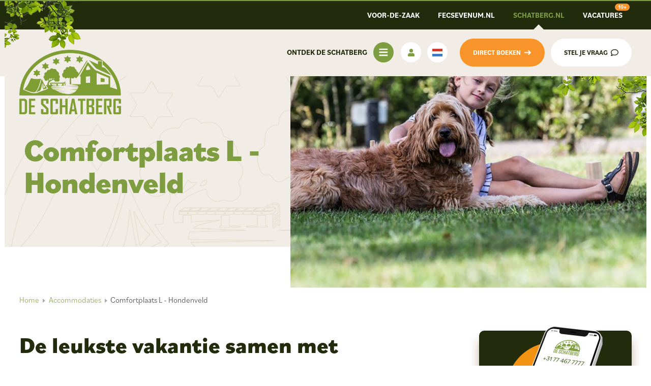

--- FILE ---
content_type: text/html; charset=UTF-8
request_url: https://www.schatberg.nl/detailweergave/4/Comfortplaats-L---Hondenveld
body_size: 13832
content:
<!DOCTYPE html>

<html lang="nl" class="no-js">
<head>

<script type='text/javascript' src='/ui/uibase/script/setcookie.js?r=2b0fb64fe3071088dc4630093935479cfe20b7f0'></script>
<script type='text/javascript' src='/l/cookie_control/filter/default/6b86b273ff34fce19d6b804eff5a3f5747ada4eaa22f1d49c01e52ddb7875b4b'></script>
<meta itemprop="pb:time" content="1769155744">
<meta property="og:type" content="website">
<meta property="og:url" content="https://www.schatberg.nl/detailweergave/4/Comfortplaats-L---Hondenveld">
<meta property="og:title" content="Comfortplaats L - Hondenveld">
<meta property="og:description" content="Comfortplaats L - Hondenveld | Neem je hond mee en geniet van een kampeervakantie in de natuur. De leukste activiteiten voor jong &amp; oud. Ontdek De Schatberg.">
<meta property="og:locale" content="nl_NL">
<meta property="og:image" content="">
 <meta name='generator' content='Procurios' />

  <!-- Server Side Tracking by Taggrs.io -->
 <script>(function(w,d,s,l,i){w[l]=w[l]||[];w[l].push({'gtm.start':new Date().getTime(),event:'gtm.js'});var f=d.getElementsByTagName(s)[0],j=d.createElement(s),dl=l!='dataLayer'?'&l='+l:'';j.async=true;j.src='https://untouchables.schatberg.nl/itbnEPvoKF.js?tg='+i+dl;f.parentNode.insertBefore(j,f);})(window,document,'script','dataLayer','54FPL8F');</script>
<!-- End Server Side Tracking by Taggrs.io -->
  <link rel="preload" href="https://use.typekit.net/juu7aol.css" as="style">
  <!-- <link rel="preload" href="/ui/schatberg/style/fontawesome.css" as="style"> -->
  <meta charset="UTF-8">
  <meta http-equiv="X-UA-Compatible" content="IE=edge,chrome=1">
  <title>Comfortplaats L - Hondenveld - De Schatberg</title>
  <script>document.documentElement.className = document.documentElement.className.replace('no-js', 'has-js');</script>
  <meta name="viewport" content="width=device-width,initial-scale=1,maximum-scale=1">
  <link rel="stylesheet" href="https://lib.hmcms.nl/js/2/owl/carousel/css/owl.carousel.min.css">
  <link rel='stylesheet' type='text/css' media='screen' href='/cache/2s4zfgis0la84.ced634627e5f.css' />
<link rel='stylesheet' type='text/css' media='screen' href='/cache/1dethnm43v660.ced634627e5f.css' />
<link rel='stylesheet' type='text/css' media='print' href='/cache/r0mz47vguykt.ced634627e5f.css' />
<link rel='stylesheet' type='text/css' media='screen and (max-width: 480px)' href='/cache/1sp6xxsp2ukio.ced634627e5f.css' />
<link rel='stylesheet' type='text/css' media='screen and (min-width: 481px)' href='/cache/3v960ddhgku8s.ced634627e5f.css' />
<link rel='stylesheet' type='text/css' media='screen and (min-width: 992px)' href='/cache/kv19areimut4.ced634627e5f.css' />
<link rel='stylesheet' type='text/css' media='screen and (min-width: 1280px)' href='/cache/gojonld1nr66.ced634627e5f.css' />
  <link rel="stylesheet" type="text/css" href="https://public.tommbookingsupport.nl/assets/matrix.css">
  <link rel="stylesheet" href="https://static.holidayagent.nl/css/booking/pricetable/default.css">
  <!--[if lt IE 9]>
    <link rel='stylesheet' type='text/css' media='screen' href='/cache/1jh8h1eax9lms.ced634627e5f.css' />
  <![endif]-->

  <link rel="stylesheet" href="https://fonts.googleapis.com/css?family=Open+Sans:400">
  <link rel="stylesheet" href="https://use.typekit.net/juu7aol.css">
  <!---->

  <!--[if lt IE 8]>
    <link rel='stylesheet' type='text/css' media='screen' href='/cache/fyx8stcjngak.ced634627e5f.css' />
  <![endif]-->

  <!--[if (lt IE 9) & (!IEMobile)]>
    
  <![endif]-->

  
  
  <meta name="description" content="Comfortplaats L - Hondenveld | Neem je hond mee en geniet van een kampeervakantie in de natuur. De leukste activiteiten voor jong &amp; oud. Ontdek De Schatberg.">
  

  <meta property="og:title" content="Comfortplaats L - Hondenveld">
  <meta property="og:description" content="Comfortplaats L - Hondenveld | Neem je hond mee en geniet van een kampeervakantie in de natuur. De leukste activiteiten voor jong &amp; oud. Ontdek De Schatberg.">
    <meta property="og:url" content="">
<link rel="canonical" href=""/>
  <link rel="alternate" href="https://www.schatberg.nl/" hreflang="x-default" />
  <link rel="icon" href="/ui/schatberg/img/favicon.ico?ext=.ico" type="image/ico">

  <link rel="icon" sizes="192x192" href="/ui/schatberg/img/icon-logo.png?height=192&amp;width=192">
  <link rel="apple-touch-icon-precomposed" sizes="180x180" href="/ui/schatberg/img/icon-logo.png?height=180&amp;width=180">
  <link rel="apple-touch-icon-precomposed" sizes="152x152" href="/ui/schatberg/img/icon-logo.png?height=152&amp;width=152">
  <link rel="apple-touch-icon-precomposed" sizes="144x144" href="/ui/schatberg/img/icon-logo.png?height=144&amp;width=144">
  <link rel="apple-touch-icon-precomposed" sizes="120x120" href="/ui/schatberg/img/icon-logo.png?height=120&amp;width=120">
  <link rel="apple-touch-icon-precomposed" sizes="114x114" href="/ui/schatberg/img/icon-logo.png?height=114&amp;width=114">
  <link rel="apple-touch-icon-precomposed" sizes="76x76" href="/ui/schatberg/img/icon-logo.png?height=76&amp;width=76">
  <link rel="apple-touch-icon-precomposed" sizes="72x72" href="/ui/schatberg/img/icon-logo.png?height=72&amp;width=72">
  <link rel="apple-touch-icon-precomposed" href="/ui/schatberg/img/icon-logo.png?height=57&amp;width=57">
  <link rel='stylesheet' type='text/css' media='screen' href='/ui/uibase/style/pbutil.css?rev=936ee22c6760c7601820a01aadeb5a63a9c84a35' />
<script type='text/javascript' src='/ui/uibase/script/prototype/prototype-min.js?rev=2ce7626cd5fcfb3042f3ce6c532d9fd6b7e4e352'></script>
<script type='text/javascript' src='/ui/uibase/script/pblib/pblib.js?rev=397cb9ef2e7dec4e026c879b0066f2807e007912'></script>

  <script src="https://lib.hmcms.nl/js/2/compat/protofix.min.js"></script>
  <script src="/cache/1_64g1ira88srg.ced634627e5f.js"></script>
  
	<link rel='alternate' hreflang='de-DE' href='https://www.schatberg.de/detailansicht/4/Komfortplatz-L---Hundefeld' />
	<link rel='alternate' hreflang='en-US' href='https://www.schatberg.com/detailweergave/4/Comfort-Pitch-L---Dogs-allowed' />
	<link rel='alternate' hreflang='nl-NL' href='https://www.schatberg.nl/detailweergave/4/Comfortplaats-L---Hondenveld' />

<script type='text/javascript'>var digitalData = {"page":{"attributes":{"PBSiteID":"263"},"pageInfo":{"pageID":"480","pageName":"Comfortplaats L - Hondenveld","language":"nl_NL","breadCrumbs":["Home","Accommodaties","Comfortplaats L - Hondenveld"]}},"component":[{"componentInfo":{"componentID":"481","componentName":"Catalogus Detail"},"attributes":{"componentType":"PublishItem","componentModule":"Website","contentId":"4","contentTitle":"Comfortplaats L - Hondenveld"}}],"cookiePolicy":{"acceptancePolicy":"optIn","cookieTypeCategory":{"tracking":"tracking","statistics":"tracking","external":"external","functional":"essential"},"allowedCookieTypes":{"functional":true,"preferences":true,"statistics":true,"tracking":true,"external":true}},"pageInstanceID":"production"}</script>
  
</head>

<body id="default" class=" ">



<div class="site-container clearfix" data-booking-amount-available="25">
    
  <!-- ProBaseSpider noIndex -->
  <header>
    <div class="header-wrapper">
      <div class="pre-header">
              <div class="overlay overlay--header overlay--desktop-only">
                <picture>
                  <source  srcset="/ui/schatberg/img/leaves-header.webp" alt="De Schatberg" type="image/webp">
                  <img src="/ui/schatberg/img/leaves-header.png" alt="De Schatberg" loading="lazy">
                </picture>
              </div>
        <div class="content-container clearfix">
          <div class="pre-header__promo">
            <!-- <div class="pre-header__promo-text">Op Schatberg.nl vind je alles voor een meerdaags verblijf op ons recreatiegebied. Kom je liever een dagje langs, ga dan naar fecsevenum.nl</div> -->
            <div class="pre-header__promo-buttons">
              <a class="pre-header__promo-button pre-header__promo-button--sevenum" target="_blank" href="https://voor-de-zaak.nl/"><span class="pre-header__link-text">voor-de-zaak</span></a>
              <a class="pre-header__promo-button pre-header__promo-button--sevenum" target="_blank" href="https://www.fecsevenum.nl/"><!-- <img src="/l/library/download/urn:uuid:fc2ceeca-59ce-4959-92e0-ed4d8cf147ba/logo-fec_2023_rgb.png" alt="fecsevenum"> --><span class="pre-header__link-text">fecsevenum.nl</span></a>

              <div class="pre-header__promo-button pre-header__promo-button--schatberg"><!-- <img src="/ui/schatberg/img/logo.png" alt="De Schatberg"> --><span class="pre-header__link-text">schatberg.nl</span></div>

              <a href="https://werkeninleisure.recruitee.com/" target="_blank" class="pre-header__promo-button pre-header__promo-button--vacatures"><span class="pre-header__link-text">vacatures</span></a>

            </div>
          </div>
        </div>

      </div>
      <div class="header">
        <div class="content-container clearfix">
          <!-- <a href="/" class="header__logo ir" title="Terug naar de homepage">Terug naar de homepage</a> -->
          <a href="/" class="header__logo" title="Terug naar de homepage">
            <img src="/ui/schatberg/img/logo.png" alt="De Schatberg" width="200" height="142">
          </a>
          <div class="header__nav">
            <nav>
              <ul>
                <li class="header__nav-title">ontdek de schatberg</li>
                <li class="header__nav-hamburger">
                    <div class="hamburger js-toggle-navigation">
                      <svg xmlns="http://www.w3.org/2000/svg" viewBox="0 0 448 512" class="hamburger__lines"><path d="M16 132h416c8.837 0 16-7.163 16-16V76c0-8.837-7.163-16-16-16H16C7.163 60 0 67.163 0 76v40c0 8.837 7.163 16 16 16zm0 160h416c8.837 0 16-7.163 16-16v-40c0-8.837-7.163-16-16-16H16c-8.837 0-16 7.163-16 16v40c0 8.837 7.163 16 16 16zm0 160h416c8.837 0 16-7.163 16-16v-40c0-8.837-7.163-16-16-16H16c-8.837 0-16 7.163-16 16v40c0 8.837 7.163 16 16 16z"/></svg>
                      <svg xmlns="http://www.w3.org/2000/svg" viewBox="0 0 320 512" class="hamburger__cross"><path d="M207.6 256l107.72-107.72c6.23-6.23 6.23-16.34 0-22.58l-25.03-25.03c-6.23-6.23-16.34-6.23-22.58 0L160 208.4 52.28 100.68c-6.23-6.23-16.34-6.23-22.58 0L4.68 125.7c-6.23 6.23-6.23 16.34 0 22.58L112.4 256 4.68 363.72c-6.23 6.23-6.23 16.34 0 22.58l25.03 25.03c6.23 6.23 16.34 6.23 22.58 0L160 303.6l107.72 107.72c6.23 6.23 16.34 6.23 22.58 0l25.03-25.03c6.23-6.23 6.23-16.34 0-22.58L207.6 256z"/></svg>
                    </div>
                </li>
                <li class="header__nav-mo"><a href="/mijn-omgeving" class="mijn-omgeving-link">&#xf007;</a></li>
                <li class="header__nav-languages"><div class="header__languages"><nav><!-- ProBaseSpider noIndex noLinks --><ul id='languages'>

	
	<li class='de first'><a href='https://www.schatberg.de/l/i18n/switch?ref=142%2Ccatalog-item-id%3D4%26catalog-item-title%3DComfortplaats-L---Hondenveld&amp;_sig=bca137978f2b5aeeb4af588db3069fa62e5080d49068804dc296c44f5a933b48'>Duits</a></li>

	
	<li class='en'><a href='https://www.schatberg.com/l/i18n/switch?ref=142%2Ccatalog-item-id%3D4%26catalog-item-title%3DComfortplaats-L---Hondenveld&amp;_sig=bca137978f2b5aeeb4af588db3069fa62e5080d49068804dc296c44f5a933b48'>Engels</a></li>

	
	<li class='nl current last'><a href='/detailweergave/4/Comfortplaats-L---Hondenveld'>Nederlands</a></li>
</ul><!-- /ProBaseSpider --></nav></div></li>

              </ul>
            </nav>
            <nav>
              <ul>
                <li class="header__nav-booking"><a href="#directboeken" class="button button--cta button--book-header button--book-header-detail">
                  <span class="book-button-text">Direct boeken</span>
                  <span class="book-header__calendar-icon"></span>
                </a></li>
                <li class="header__nav-chat"><a href="/chat" class="button button--chat">
                  <span class="chat-button-text">Stel je vraag</span>
                </a></li>
              </ul>
            </nav>
          </div>

        </div>
      </div>
    </div>
  </header>

  <div class="menu menu--collapse">
    <div class="content-container clearfix">
      <!-- <div class="site-search"></div> -->
      <div id="nav" class="menu__nav"><nav><!-- ProBaseSpider noIndex --><ul><li class="nth-child1">                
            <a href="/zoeken" class="sub">Meest gezocht</a><ul><li class="nth-child1">                
            <a href="/openingstijden">Openingstijden</a></li><li class="nth-child2">                
            <a href="/plattegrond">Plattegrond</a></li><li class="nth-child3">                
            <a href="/animatieprogramma">Animatieprogramma</a></li><li class="nth-child4">                
            <a href="/serre-lounge" target="_blank" rel="noopener noreferrer" class="external-link">Serre Restaurant</a></li><li class="nth-child5 last">                
            <a href="/online-receptie/checklist-voor-aankomst">Checklist voor aankomst</a></li></ul></li><li class="nth-child2">                
            <a href="/het-park" class="sub">Het park</a><ul><li class="nth-child1">                
            <a href="/het-park/animatie">Animatie</a></li><li class="nth-child2">                
            <a href="/eten-drinken">Eten en drinken</a></li><li class="nth-child3">                
            <a href="/actief">Actief</a></li><li class="nth-child4">                
            <a href="/spelen">Spelen</a></li><li class="nth-child5">                
            <a href="/zwemmen">Zwemmen</a></li><li class="nth-child6">                
            <a href="/faciliteiten">Faciliteiten</a></li><li class="nth-child7 last">                
            <a href="/zomervakantie-2026">Zomervakantie 2026</a></li></ul></li><li class="nth-child3">                
            <a href="/overnachten" class="sub">Overnachten</a><ul><li class="nth-child1">                
            <a href="/acties-arrangementen">Acties &amp; arrangementen</a></li><li class="nth-child2">                
            <a href="/kamperen">Kamperen</a></li><li class="nth-child3">                
            <a href="/huren">Huren</a></li><li class="nth-child4 last">                
            <a href="/jaar-en-seizoenplaatsen">Jaar- en seizoenplaatsen</a></li></ul></li><li class="nth-child4">                
            <a href="/ontdek-de-omgeving" class="sub">Ontdek de omgeving</a><ul><li class="nth-child1">                
            <a href="/omgeving">Omgeving</a></li><li class="nth-child2">                
            <a href="/ontdek-de-omgeving/fec-sevenum">FEC Sevenum</a></li><li class="nth-child3">                
            <a href="/ontdek-de-omgeving/eropuit-met-het-gezin">Eropuit met het gezin</a></li><li class="nth-child4">                
            <a href="/ontdek-de-omgeving/op-pad-met-tieners">Op pad met tieners</a></li><li class="nth-child5 last">                
            <a href="/ontdek-de-omgeving/met-zn-tweetjes">Met z&#039;n tweetjes</a></li></ul></li><li class="nth-child5 last">                
            <a href="/online-receptie" class="sub">Online receptie</a><ul><li class="nth-child1">                
            <a href="/online-receptie/checklist-voor-aankomst">Checklist voor aankomst</a></li><li class="nth-child2">                
            <a href="/contact">Contact en handige info</a></li><li class="nth-child3">                
            <a href="/openingstijden">Openingstijden</a></li><li class="nth-child4">                
            <a href="/plattegrond">Plattegrond</a></li><li class="nth-child5">                
            <a href="/mijn-omgeving">Mijn omgeving</a></li><li class="nth-child6 last">                
            <a href="/online-receptie/leisuremakelaar">Leisuremakelaar</a></li></ul></li></ul><!-- /ProBaseSpider --></nav></div>
      <div class="menu__highlight">
          <div class="menu__highlight-item menu__highlight-item--active" data-highlight-item="1">



<article id='Article--2237' class='Article Article--template'>
    <div class='Article__inner'>            <div class='Article__content'><section class="article__section article__section--at-promo article__section--media-first ">
	
	<div class="at-promo">
		<div class="at-promo__content">
						<div class="at-promo__label">
				Uitgelicht
			</div>
										<h2 class="article__title at-promo__title"> <strong>Ons animatieprogramma</strong></h2>
										<div class="at-promo__text">
					<p><b>Wist je dat De Schatberg jaarrond een animatieprogramma voor jong en oud aanbiedt?&nbsp;</b></p>
<p>Genieten en plezier maken tijdens je verblijf op De Schatberg staat bij ons centraal. Het animatieteam biedt het hele jaar door een passend en uitgebreid programma per leeftijdscategorie.&nbsp;&nbsp;</p>
				</div>
			
							<div class="at-promo__buttons">
				      				        				      
					    					        		       	 			<a href="https://www.schatberg.nl/animatieprogramma" target="_blank" class="at-promo__button button button--cta">Bekijk het programma</a>
						


									</div>
			
					</div>
				<div class="at-promo__image article__image">
					<picture>
			    <source  media="(max-width: 991px)" srcset="/l/library/download/urn:uuid:852ecfd9-50e5-4166-8d57-4a9e3dc42cf2/theaterplein_1.jpg?scaleType=6&width=900&height=420">
			    <img class="at-promo__img" src="/l/library/download/urn:uuid:852ecfd9-50e5-4166-8d57-4a9e3dc42cf2/theaterplein_1.jpg?scaleType=6&width=600&height=320" alt="Theaterplein_1.jpg" loading="lazy" width="600" height="320">
			</picture>
				</div>
			</div>
	</section></div></div>
</article></div>
          <div class="menu__highlight-item" data-highlight-item="2">



<article id='Article--434' class='Article Article--template'>
    <div class='Article__inner'>            <div class='Article__content'><section class="article__section article__section--at-promo article__section--media-first ">
	
	<div class="at-promo">
		<div class="at-promo__content">
						<div class="at-promo__label">
				Uitgelicht
			</div>
										<h2 class="article__title at-promo__title"> <strong>Eten</strong> &amp; Drinken</h2>
										<div class="at-promo__text">
					<p>Met onze verschillende eetgelegenheden zorgen wij ervoor dat jij tijdens je vakantie helemaal niet hoeft te koken!&nbsp;</p>
<p>Zo kun je o.a. heerlijk <a rel="noopener" href="/l/library/download/urn:uuid:1b43cb6f-be0b-47ba-8b23-d4365a17ff07/lunchkaart_web.pdf?format=save_to_disk" target="_blank">lunchen</a> in de Plaza, <a href="/l/library/download/urn:uuid:fc61ea91-164c-47b9-a55e-c435da457493/dinerkaart_web.pdf?format=save_to_disk">dineren</a> in het Serre Restaurant, <a rel="noopener" href="/l/library/download/urn:uuid:cf2ed64f-a470-44d4-bc4a-3d9f2e258cd8/2021_menukaart_snackpunt_snack_nl_a5_v3.pdf?format=save_to_disk" target="_blank">afhalen</a> bij het Snackpunt of ga voor een borrel naar het Fun &amp; Entertainment Center!</p>
<p></p>
				</div>
			
							<div class="at-promo__buttons">
				      				        				      
					    					        		       	 			<a href="/eten-drinken" class="at-promo__button button ">Meer informatie</a>
						


									</div>
			
					</div>
				<div class="at-promo__image article__image">
					<picture>
			    <source  media="(max-width: 991px)" srcset="/l/library/download/urn:uuid:5367cdd7-cef7-45df-8429-f17a98c687d1/_lf_9955.jpg?scaleType=6&width=900&height=420">
			    <img class="at-promo__img" src="/l/library/download/urn:uuid:5367cdd7-cef7-45df-8429-f17a98c687d1/_lf_9955.jpg?scaleType=6&width=600&height=320" alt="De Plaza 05" loading="lazy" width="600" height="320">
			</picture>
				</div>
			</div>
	</section></div></div>
</article></div>
          <div class="menu__highlight-item" data-highlight-item="3">



<article id='Article--434' class='Article Article--template'>
    <div class='Article__inner'>            <div class='Article__content'><section class="article__section article__section--at-promo article__section--media-first ">
	
	<div class="at-promo">
		<div class="at-promo__content">
						<div class="at-promo__label">
				Uitgelicht
			</div>
										<h2 class="article__title at-promo__title"> <strong>Eten</strong> &amp; Drinken</h2>
										<div class="at-promo__text">
					<p>Met onze verschillende eetgelegenheden zorgen wij ervoor dat jij tijdens je vakantie helemaal niet hoeft te koken!&nbsp;</p>
<p>Zo kun je o.a. heerlijk <a rel="noopener" href="/l/library/download/urn:uuid:1b43cb6f-be0b-47ba-8b23-d4365a17ff07/lunchkaart_web.pdf?format=save_to_disk" target="_blank">lunchen</a> in de Plaza, <a href="/l/library/download/urn:uuid:fc61ea91-164c-47b9-a55e-c435da457493/dinerkaart_web.pdf?format=save_to_disk">dineren</a> in het Serre Restaurant, <a rel="noopener" href="/l/library/download/urn:uuid:cf2ed64f-a470-44d4-bc4a-3d9f2e258cd8/2021_menukaart_snackpunt_snack_nl_a5_v3.pdf?format=save_to_disk" target="_blank">afhalen</a> bij het Snackpunt of ga voor een borrel naar het Fun &amp; Entertainment Center!</p>
<p></p>
				</div>
			
							<div class="at-promo__buttons">
				      				        				      
					    					        		       	 			<a href="/eten-drinken" class="at-promo__button button ">Meer informatie</a>
						


									</div>
			
					</div>
				<div class="at-promo__image article__image">
					<picture>
			    <source  media="(max-width: 991px)" srcset="/l/library/download/urn:uuid:5367cdd7-cef7-45df-8429-f17a98c687d1/_lf_9955.jpg?scaleType=6&width=900&height=420">
			    <img class="at-promo__img" src="/l/library/download/urn:uuid:5367cdd7-cef7-45df-8429-f17a98c687d1/_lf_9955.jpg?scaleType=6&width=600&height=320" alt="De Plaza 05" loading="lazy" width="600" height="320">
			</picture>
				</div>
			</div>
	</section></div></div>
</article></div>
          <div class="menu__highlight-item" data-highlight-item="4">



<article id='Article--436' class='Article Article--template'>
    <div class='Article__inner'>            <div class='Article__content'><section class="article__section article__section--at-promo article__section-- ">
	
	<div class="at-promo">
		<div class="at-promo__content">
						<div class="at-promo__label">
				Uitgelicht
			</div>
										<h2 class="article__title at-promo__title"> <strong>Huur</strong> een fiets</h2>
										<div class="at-promo__text">
					<p>Bij onze fiets- en entertainment balie kun je dagelijks diverse fietsen huren. Wist je dat er hier ook fiets- en wandelroutes verkrijgbaar zijn?&nbsp;</p>
				</div>
			
							<div class="at-promo__buttons">
				      				        				      
					    					        		       	 			<a href="https://www.schatberg.nl/fietsverhuur" class="at-promo__button button ">Meer informatie</a>
						


									</div>
			
					</div>
				<div class="at-promo__image article__image">
					<picture>
			    <source  media="(max-width: 991px)" srcset="/l/library/download/urn:uuid:6cae9cdf-dff4-4f9a-8b6d-07a7589b3718/fietsverhuur_fietsen_fietsers_papa_kind_weg_helm.jpg?scaleType=6&width=900&height=420">
			    <img class="at-promo__img" src="/l/library/download/urn:uuid:6cae9cdf-dff4-4f9a-8b6d-07a7589b3718/fietsverhuur_fietsen_fietsers_papa_kind_weg_helm.jpg?scaleType=6&width=600&height=320" alt="FIETSVERHUUR_FIETSEN_FIETSERS_PAPA_KIND_WEG_HELM.jpg" loading="lazy" width="600" height="320">
			</picture>
				</div>
			</div>
	</section></div></div>
</article></div>
          <div class="menu__highlight-item" data-highlight-item="5">



<article id='Article--437' class='Article Article--template'>
    <div class='Article__inner'>            <div class='Article__content'><section class="article__section article__section--at-promo article__section--media-first ">
	
	<div class="at-promo">
		<div class="at-promo__content">
						<div class="at-promo__label">
				HANDIG!
			</div>
										<h2 class="article__title at-promo__title"> <strong>Alle openingstijden</strong> op een rijtje</h2>
										<div class="at-promo__text">
					<p>Om het jou makkelijker te maken hebben we alle openingstijden op dezelfde pagina op een rijtje gezet. Heb je alsnog een vraag over de openingstijden, neem dan contact op met onze receptie.&nbsp;</p>
<p></p>
				</div>
			
							<div class="at-promo__buttons">
				      				        				      
					    					        		       	 			<a href="/openingstijden" class="at-promo__button button ">Meer informatie</a>
						


									</div>
			
					</div>
				<div class="at-promo__image article__image">
					<picture>
			    <source  media="(max-width: 991px)" srcset="/l/library/download/urn:uuid:4cbfb74f-a149-4f15-bbd6-d9f5ff8e89b2/156-_mg_8669.jpg?scaleType=6&width=900&height=420">
			    <img class="at-promo__img" src="/l/library/download/urn:uuid:4cbfb74f-a149-4f15-bbd6-d9f5ff8e89b2/156-_mg_8669.jpg?scaleType=6&width=600&height=320" alt="156-_MG_8669.jpg" loading="lazy" width="600" height="320">
			</picture>
				</div>
			</div>
	</section></div></div>
</article></div>

      </div>
    </div>
  </div>

  <div class="content-container">
    <div id="content" class="content clearfix">
      <div class="overlay overlay--content-top-right overlay--desktop-only">
        <picture>
          <source srcset="/ui/schatberg/img/leaves-right.webp" alt="De Schatberg" loading="lazy" type="image/webp">
          <img src="/ui/schatberg/img/leaves-right.png" alt="De Schatberg" loading="lazy">
        </picture>
      </div>
      
      
        <div class="content__breadcrumbs">
          <!-- ProBaseSpider noIndex --><nav aria-label='Kruimelpad'><ol id='breadcrumbs' class='breadcrumbs'><li class='first odd'><a href='/'>Home</a></li><li class='even'><a href='/kamperen-of-huren'>Accommodaties</a></li><li class='last odd' aria-current='page'>Comfortplaats L - Hondenveld</li></ol></nav><!-- /ProBaseSpider -->
        </div>
      
      <!-- /ProBaseSpider -->
      



<article id='Article--481' class='Article Article--snippet'>
    <div class='Article__inner'>            <div class='Article__content'><div class="acco-detail booking-widget " data-booking-lg="nl" data-booking-token="gtwcej5U3jI5oP2ftCKCtBw1r2cc5wTl" data-booking-resort="schatberg_tomm"data-booking-level="60589" data-item-id="4">

    <div class="acco-detail__header">
        <section class="article__section">
            <div class="headerbanner headerbanner--subtitle_first headerbanner--images headerbanner--detail-weergave">
                <div class="headerbanner__media">
                                                                <div class="owl-single-image">
                                                                        <picture>
                                <source srcset="/l/library/download/urn:uuid:87460193-492f-4d31-8acc-a93ee06c696c/_q5a7021.jpg?color=ffffff&amp;scaleType=2&width=480&height=280&scaleType=6" width="480" height="320" media="(max-width: 480px)" loading="lazy">
                                <source srcset="/l/library/download/urn:uuid:87460193-492f-4d31-8acc-a93ee06c696c/_q5a7021.jpg?color=ffffff&amp;scaleType=2&width=850&height=480&scaleType=6" width="850" height="480" media="(max-width: 849px)" loading="lazy">
                                <img src="/l/library/download/urn:uuid:87460193-492f-4d31-8acc-a93ee06c696c/_q5a7021.jpg?color=ffffff&amp;scaleType=2&width=1080&height=400&scaleType=6" width="1080" height="400" alt="_Q5A7021.jpg" class=" headerbanner__image" loading="lazy">
                            </picture>
                                            </div>
                </div>
                <div class="headerbanner__text-container">
                    <div class="headerbanner__titles">
                        <h2 class="article__title headerbanner__title">Comfortplaats L - Hondenveld</h2>
                                                    <h3 class="article__subtitle headerbanner__subtitle"></h3>
                                            </div>
                </div>
            </div>
        </section>
    </div>
            <div class="acco-detail__intro">
            <div class="acco-detail__intro-text">
                                    <h2 class="acco-detail__intro-title article__title">De leukste vakantie samen met je hond</h2>
                                                    <div class="acco-detail__intro-desc">
                        <h3 class="first"><span style="color:#7a9960;">Het is tijd om &eacute;cht even samen te zijn en aandacht voor elkaar te hebben. Geniet samen met je hond van de rust, de gezelligheid en van de omgeving, want De Schatberg wordt omringd door natuur en avontuur.</span></h3>
<h2><strong>Vakantie met de hond</strong></h2>
<p>Vakantie is er natuurlijk om te ontspannen en gezellig spelletjes te spelen. Dat geldt ook voor je huisdier!<br />Gaat de hond mee op vakantie? Wat leuk! De trouwe viervoeters zijn namelijk een onderdeel van het gezin en daarom op een groot deel van ons park van harte welkom. Net als voor het vermaak van de kinderen is er ook aan de honden gedacht. Honden kunnen namelijk samen met hun baasje rennen, spelen en springen in het trimparcours of zwemmen bij de hondenzwemplaats.</p>
<p>We doen op De Schatberg ons best om ervoor te zorgen dat verblijfsgasten met hond en zonder hond geen hinder van elkaar hebben. Daarom hebben we een&nbsp;<a rel="noopener" href="/l/library/download/urn:uuid:73c9a150-992c-4d38-80bb-01a0e74788f0/hondenreglement_2020.pdf?format=save_to_disk&amp;ext=.pdf" target="_blank">hondenreglement</a>&nbsp;waar verblijfsgasten en hun viervoeter zich aan moeten houden.&nbsp;</p>
<p>Klik&nbsp;<!-- pbSite:263 --><a rel="noopener" href="https://www.schatberg.nl/nl/faciliteiten" target="_blank">hier</a> voor meer informatie over de faciliteiten voor honden op ons park.</p>
<h2><strong><a name="_Hlk55807640"></a>Ligging<br /></strong></h2>
<ul>
<li>&plusmn; 3 minuten lopen naar een hondentoilet</li>
<li>&plusmn; 3 minuten lopen naar de hondenzwemplaats</li>
<li>&plusmn; 5 minuten lopen naar het hondentrimparcours</li>
<li>&plusmn; 6 minuten lopen naar het centrumgebouw (let op: honden mogen helaas niet mee het gebouw in)</li>
</ul>
<h2>Hondentarief</h2>
<ul>
<li>&euro;7,50 per hond per nacht</li>
</ul>
<p><em><sup>Er zijn maximaal twee honden per kampeerplaats toegestaan.&nbsp;</sup></em></p>
<p class="last"><!-- pbSite:263 --><a href="https://www.schatberg.nl/detailweergave/38/Comfortplaats---Hondenveld" class="button">Bekijk beschikbaarheid</a></p>
                    </div>
                            </div>
                            <div class="acco-detail__contact">
                    <div class="acco-detail__contact-photo">
                                                    <picture>
                                <source srcset="/l/library/download/urn:uuid:7a36e180-e401-4934-ac64-72fc78cef3cd/schatberg-telefoon.png?color=ffffff&amp;scaleType=2&width=480&scaleType=6" width="480" height="320" media="(max-width: 480px)">
                                <img src="/l/library/download/urn:uuid:7a36e180-e401-4934-ac64-72fc78cef3cd/schatberg-telefoon.png?color=ffffff&amp;scaleType=2&width=220&scaleType=6" width="600" height="300" alt="employees.png" class="acco-list-item__image" loading="lazy">
                            </picture>
                                            </div>
                                            <div class="acco-detail__contact-text">
                                                            <h3 class="acco-detail__contact-title">Wij staan voor jou klaar!</h3>
                                                                                        <div class="acco-detail__contact-desc">Je kunt bij ons terecht voor al je vragen over een vakantie bij de Schatberg.</div>
                                                    </div>
                                        <div class="acco-detail__contact-buttons">
                                                    <a class="button button--cta button--detail-phone" href="0031774677777" data-link-icon="phone"></a>
                                                                            <a class="button button--detail-mail" href="info@schatberg.nl" data-link-icon="mail"></a>
                                                                                                    <a class="button button--detail-chat" href="/veelgestelde-vragen" data-link-icon="faq"></a>
                                            </div>
                </div>
                    </div>
                <div class="acco-detail__about article__section">
            <div class="acco-detail__about-container">
                <div class="acco-detail__about-photos">
                    <div class="owl-carousel-with-thumbs">
                        <div class="owl-carousel owl-carousel--slider">
                                                            <picture>
                                    <source class="owl-lazy" data-srcset="/l/library/download/urn:uuid:93d7deb6-0178-4beb-9186-bfa93cf79bd7/_q5a7044.jpg?color=ffffff&amp;scaleType=2&width=640&height=430&scaleType=6" media="(min-width:992px)">
                                    <source class="owl-lazy" data-srcset="/l/library/download/urn:uuid:93d7deb6-0178-4beb-9186-bfa93cf79bd7/_q5a7044.jpg?color=ffffff&amp;scaleType=2&width=700&height=500&scaleType=6" media="(min-width:600px)">
                                    <source class="owl-lazy" data-srcset="/l/library/download/urn:uuid:93d7deb6-0178-4beb-9186-bfa93cf79bd7/_q5a7044.jpg?color=ffffff&amp;scaleType=2&width=450&height=320&scaleType=6" media="(min-width:481px)">
                                    <img class="owl-lazy" data-src="/l/library/download/urn:uuid:93d7deb6-0178-4beb-9186-bfa93cf79bd7/_q5a7044.jpg?color=ffffff&amp;scaleType=2&width=400&height=300&scaleType=6" alt="_Q5A7044.jpg" width="640" height="430">
                                </picture>
                                                            <picture>
                                    <source class="owl-lazy" data-srcset="/l/library/download/urn:uuid:1dd178ce-e08b-40da-8e74-a374aa8d83d4/_q5a6846.jpg?color=ffffff&amp;scaleType=2&width=640&height=430&scaleType=6" media="(min-width:992px)">
                                    <source class="owl-lazy" data-srcset="/l/library/download/urn:uuid:1dd178ce-e08b-40da-8e74-a374aa8d83d4/_q5a6846.jpg?color=ffffff&amp;scaleType=2&width=700&height=500&scaleType=6" media="(min-width:600px)">
                                    <source class="owl-lazy" data-srcset="/l/library/download/urn:uuid:1dd178ce-e08b-40da-8e74-a374aa8d83d4/_q5a6846.jpg?color=ffffff&amp;scaleType=2&width=450&height=320&scaleType=6" media="(min-width:481px)">
                                    <img class="owl-lazy" data-src="/l/library/download/urn:uuid:1dd178ce-e08b-40da-8e74-a374aa8d83d4/_q5a6846.jpg?color=ffffff&amp;scaleType=2&width=400&height=300&scaleType=6" alt="_Q5A6846.jpg" width="640" height="430">
                                </picture>
                                                            <picture>
                                    <source class="owl-lazy" data-srcset="/l/library/download/urn:uuid:d81fd2c6-53b1-4d91-b1c0-bbf87c4c9e1e/_q5a7120.jpg?color=ffffff&amp;scaleType=2&width=640&height=430&scaleType=6" media="(min-width:992px)">
                                    <source class="owl-lazy" data-srcset="/l/library/download/urn:uuid:d81fd2c6-53b1-4d91-b1c0-bbf87c4c9e1e/_q5a7120.jpg?color=ffffff&amp;scaleType=2&width=700&height=500&scaleType=6" media="(min-width:600px)">
                                    <source class="owl-lazy" data-srcset="/l/library/download/urn:uuid:d81fd2c6-53b1-4d91-b1c0-bbf87c4c9e1e/_q5a7120.jpg?color=ffffff&amp;scaleType=2&width=450&height=320&scaleType=6" media="(min-width:481px)">
                                    <img class="owl-lazy" data-src="/l/library/download/urn:uuid:d81fd2c6-53b1-4d91-b1c0-bbf87c4c9e1e/_q5a7120.jpg?color=ffffff&amp;scaleType=2&width=400&height=300&scaleType=6" alt="_Q5A7120.jpg" width="640" height="430">
                                </picture>
                                                            <picture>
                                    <source class="owl-lazy" data-srcset="/l/library/download/urn:uuid:47780b37-7561-4db9-a43b-3edcb1d6678a/_q5a7011.jpg?color=ffffff&amp;scaleType=2&width=640&height=430&scaleType=6" media="(min-width:992px)">
                                    <source class="owl-lazy" data-srcset="/l/library/download/urn:uuid:47780b37-7561-4db9-a43b-3edcb1d6678a/_q5a7011.jpg?color=ffffff&amp;scaleType=2&width=700&height=500&scaleType=6" media="(min-width:600px)">
                                    <source class="owl-lazy" data-srcset="/l/library/download/urn:uuid:47780b37-7561-4db9-a43b-3edcb1d6678a/_q5a7011.jpg?color=ffffff&amp;scaleType=2&width=450&height=320&scaleType=6" media="(min-width:481px)">
                                    <img class="owl-lazy" data-src="/l/library/download/urn:uuid:47780b37-7561-4db9-a43b-3edcb1d6678a/_q5a7011.jpg?color=ffffff&amp;scaleType=2&width=400&height=300&scaleType=6" alt="_Q5A7011.jpg" width="640" height="430">
                                </picture>
                                                    </div>
                        <div class="owl-carousel owl-carousel--thumbs">
                                                            <img class="owl-lazy" data-src="/l/library/download/urn:uuid:93d7deb6-0178-4beb-9186-bfa93cf79bd7/_q5a7044.jpg?color=ffffff&amp;scaleType=2&width=160&height=120&scaleType=6" media="(min-width:481px)" alt="_Q5A7044.jpg" width="160" height="120">
                                                            <img class="owl-lazy" data-src="/l/library/download/urn:uuid:1dd178ce-e08b-40da-8e74-a374aa8d83d4/_q5a6846.jpg?color=ffffff&amp;scaleType=2&width=160&height=120&scaleType=6" media="(min-width:481px)" alt="_Q5A6846.jpg" width="160" height="120">
                                                            <img class="owl-lazy" data-src="/l/library/download/urn:uuid:d81fd2c6-53b1-4d91-b1c0-bbf87c4c9e1e/_q5a7120.jpg?color=ffffff&amp;scaleType=2&width=160&height=120&scaleType=6" media="(min-width:481px)" alt="_Q5A7120.jpg" width="160" height="120">
                                                            <img class="owl-lazy" data-src="/l/library/download/urn:uuid:47780b37-7561-4db9-a43b-3edcb1d6678a/_q5a7011.jpg?color=ffffff&amp;scaleType=2&width=160&height=120&scaleType=6" media="(min-width:481px)" alt="_Q5A7011.jpg" width="160" height="120">
                                                    </div>
                    </div>
                </div>
                                    <div class="acco-detail__about-text">
                                                    <h2 class="acco-detail__about-title article__title">
                                <strong>Deze&nbsp;</strong>comfortplaatsen <strong>zijn</strong>
                            </h2>
                                                                            <div class="acco-detail__about-desc">
                                <ul class="first">
<li>120 m&sup2; groot</li>
<li>Voorzien van een 16 amp&egrave;re stroomaansluiting</li>
<li>Voorzien van een CAI-aansluiting</li>
</ul>
<p class="last"><!-- pbSite:263 --><a href="https://www.schatberg.nl/detailweergave/38/Comfortplaats---Hondenveld" class="button">Bekijk beschikbaarheid</a></p>
                            </div>
                                            </div>
                            </div>
                    </div>
    
    
            <div class="themablok-collection themablok-collection--mozaiek themablok-collection--transparent">
            <h2 class="themablok-collection__title article__title">Ontdek <strong>het park</strong></h2>
            <div class="themablok-collection__articles owl-carousel--themablok owl-carousel">

                                    <div class="themablok themablok--image-top themablok--transparent">
                                                                                    <a href="https://www.schatberg.nl/zwemmen" class="themablok__image">
                                                            <picture>
                                    <source  media="(max-width: 480px)" srcset="/l/library/download/urn:uuid:a5a519c7-bdc4-48bc-8b63-29f215772016/93-_mg_7361.jpg?color=ffffff&amp;scaleType=2&width=480&height=320&scaleType=6">
                                    <img class="themablok__img" loading="lazy" src="/l/library/download/urn:uuid:a5a519c7-bdc4-48bc-8b63-29f215772016/93-_mg_7361.jpg?color=ffffff&amp;scaleType=2&width=560&height=470&scaleType=6" alt="Binnenbad met glijbaan" width="560" height="470">
                                </picture>
                                                            </a>
                                                                            <div class="themablok__content themablok__content--has-desc">
                            <div class="themablok__text-container">
                                                                    <h2 class="article__title themablok__title">Waterpret voor jong en oud</h2>
                                                                                                    <div class="themablok__text"><p class="first last">Spring in het diepe in &eacute;&eacute;n van de zwembaden of in de zwemvijver! Gegarandeerd urenlang zwemplezier voor iedereen&hellip;</p></div>
                                                            </div>
                            <div class="themablok__buttons">
                                                                    <a href="https://www.schatberg.nl/zwemmen" class="themablok__button button">Ontdek meer</a>
                                                            </div>
                        </div>
                    </div>
                
                                    <div class="themablok themablok--image-right themablok--transparent">
                                                                                    <a href="https://www.schatberg.nl/nl/actief" class="themablok__image">
                                                            <picture>
                                        <source  media="(max-width: 480px)" srcset="/l/library/download/urn:uuid:6b466eea-0c95-40a2-affe-f884a90d81f0/srg_05_151704.jpg?color=ffffff&amp;scaleType=2&width=480&height=320&scaleType=6">
                                        <img class="themablok__img" loading="lazy" src="/l/library/download/urn:uuid:6b466eea-0c95-40a2-affe-f884a90d81f0/srg_05_151704.jpg?color=ffffff&amp;scaleType=2&width=280&height=360&scaleType=6" alt="SRG_05_151704.jpg" width="480" height="320">
                                </picture>
                                                            </a>
                                                                            <div class="themablok__content themablok__content--has-desc">
                            <div class="themablok__text-container">
                                                                    <h2 class="article__title themablok__title">Elk seizoen zoveel te doen</h2>
                                                                                                    <div class="themablok__text"><p class="first last">Voor alle leeftijden is er het hele jaar door genoeg te doen. Ga bijvoorbeeld buiten sporten en spelen op &eacute;&eacute;n van onze multifunctionele sportvelden of in onze speeltuinen.</p></div>
                                                            </div>
                            <div class="themablok__buttons">
                                                                    <a href="https://www.schatberg.nl/nl/actief" class="themablok__button button">Laat je verbazen</a>
                                                            </div>
                        </div>
                    </div>
                
                                    <div class="themablok themablok--green themablok--reviews">
                        <div class="themablok__content">
                            <div class="themablok__text-container">
                                                                    <h2 class="article__title themablok__title">Bekijk de plattegrond</h2>
                                                                                            </div>
                            <div class="themablok__buttons">
                                                                    <a href="https://www.schatberg.nl/nl/plattegrond" class="themablok__button button">Verkennen</a>
                                                            </div>
                        </div>
                    </div>
                
                                    <div class="themablok themablok--background-image themablok--darkgreen">
                                                    <div class="themablok__image">
                                <picture>
                                    <source  media="(max-width: 480px)" srcset="/l/library/download/urn:uuid:fa22d411-f426-4bfe-956d-72a74b96b501/srg_01_193338.jpg?color=ffffff&amp;scaleType=2&width=480&height=320&scaleType=6">
                                    <img class="themablok__img" loading="lazy" src="/l/library/download/urn:uuid:fa22d411-f426-4bfe-956d-72a74b96b501/srg_01_193338.jpg?color=ffffff&amp;scaleType=2&width=280&height=280&scaleType=6" alt="SRG_01_193338.jpg" width="480" height="320">
                                </picture>
                            </div>
                                                <div class="themablok__content">
                            <div class="themablok__text-container">
                                                                    <h2 class="article__title themablok__title">Snel zoeken</h2>
                                                            </div>
                            <div class="themablok__buttons">
                                                                    <a href="https://www.schatberg.nl/snel-zoeken" class="themablok__button button">Snel zoeken</a>
                                                            </div>
                        </div>
                    </div>
                
                                    <div class="themablok themablok--image-right themablok--transparent">
                                                                                    <a href="https://www.schatberg.nl/faciliteiten" class="themablok__image">
                                                            <picture>
                                    <source  media="(max-width: 480px)" srcset="/l/library/download/urn:uuid:3e7d04dd-5918-4b43-bfcd-c1cbdcc0f874/_q5a6736.jpg?color=ffffff&amp;scaleType=2&width=480&height=320&scaleType=6">
                                    <img class="themablok__img" loading="lazy" src="/l/library/download/urn:uuid:3e7d04dd-5918-4b43-bfcd-c1cbdcc0f874/_q5a6736.jpg?color=ffffff&amp;scaleType=2&width=280&height=280&scaleType=6" alt="_Q5A6736.jpg" width="480" height="320">
                                </picture>
                                                            </a>
                                                                            <div class="themablok__content themablok__content--has-desc">
                            <div class="themablok__text-container">
                                                                    <h2 class="article__title themablok__title">Faciliteiten</h2>
                                                                                                    <div class="themablok__text"><p class="first last">De Schatberg biedt alle faciliteiten die je nodig hebt om optimaal te genieten van een welverdiende vakantie.</p></div>
                                                            </div>
                            <div class="themablok__buttons">
                                                                    <a href="https://www.schatberg.nl/faciliteiten" class="themablok__button button">Alle faciliteiten</a>
                                                            </div>
                        </div>
                    </div>
                
                                    <div class="themablok themablok--image-top themablok--transparent">
                                                                                    <a href="https://www.schatberg.nl/eten-drinken" class="themablok__image">
                                                            <picture>
                                    <source  media="(max-width: 480px)" srcset="/l/library/download/urn:uuid:0ceeff36-81be-435f-be34-04781bc50e06/128-_mg_7883.jpg?color=ffffff&amp;scaleType=2&width=480&height=320&scaleType=6">
                                    <img class="themablok__img" loading="lazy" src="/l/library/download/urn:uuid:0ceeff36-81be-435f-be34-04781bc50e06/128-_mg_7883.jpg?color=ffffff&amp;scaleType=2&width=280&height=280&scaleType=6" alt="128-_MG_7883.jpg" width="480" height="320">
                                </picture>
                                                            </a>
                                                                            <div class="themablok__content themablok__content--has-desc">
                            <div class="themablok__text-container">
                                                                    <h2 class="article__title themablok__title">Eten en drinken</h2>
                                                                                                    <div class="themablok__text"><p class="first last">Ga tijdens je vakantie op culinaire ontdekkingsreis. Proef van vijf verschillende eetgelegenheden&hellip;</p></div>
                                                            </div>
                            <div class="themablok__buttons">
                                                                            <a href="https://www.schatberg.nl/eten-drinken" class="themablok__button button">Ontdek meer</a>
                                                                    </div>
                        </div>
                    </div>
                
                
                                    <div class="themablok themablok--no-image themablok--green">
                        <div class="themablok__content themablok__content--has-desc">
                            <div class="themablok__text-container">
                                                                    <h2 class="article__title themablok__title">Animatie</h2>
                                                                                                    <div class="themablok__text"><p class="first">Het hele jaar door een animatieprogramma voor alle leeftijden.</p>
<h4>Tommie &amp; Lila Club</h4>
<p>0 tot 11 jaar</p>
<h4>TED</h4>
<p>11 jaar en ouder</p>
<h4>D-JOY</h4>
<p class="last">Vanaf 22 jaar</p></div>
                                                            </div>
                            <div class="themablok__buttons">
                                                                        <a href="https://www.schatberg.nl/het-park/animatie" class="themablok__button button">Bekijk meer</a>
                                                            </div>
                        </div>
                    </div>
                
                                    <div class="themablok themablok--image-top themablok--transparent">
                                                                                    <a class="themablok__image" href="https://www.schatberg.nl/spelen">
                                                            <picture>
                                    <source  media="(max-width: 480px)" srcset="/l/library/download/urn:uuid:e6bc2e99-aac8-4f5b-9ad0-96583e492c23/176-_mg_8959.jpg?color=ffffff&amp;scaleType=2&width=480&height=320&scaleType=6">
                                    <img class="themablok__img" loading="lazy" src="/l/library/download/urn:uuid:e6bc2e99-aac8-4f5b-9ad0-96583e492c23/176-_mg_8959.jpg?color=ffffff&amp;scaleType=2&width=560&height=280&scaleType=6" alt="176-_MG_8959.jpg" width="480" height="320">
                                </picture>
                                                            </a>
                                                                            <div class="themablok__content themablok__content--has-desc">
                            <div class="themablok__text-container">
                                                                    <h2 class="article__title themablok__title">Urenlang speelplezier</h2>
                                                                                                    <div class="themablok__text"><p class="first last">Van klimmen, klauteren, glijden en springen krijg je op ons park geen genoeg! Er liggen verschillende speeltuinen verspreid over het park &eacute;n er is een groot Sport &amp; Speelpark&hellip;</p></div>
                                                            </div>
                            <div class="themablok__buttons">
                                                                    <a href="https://www.schatberg.nl/spelen" class="themablok__button button">Meer spelen</a>
                                                            </div>
                        </div>
                    </div>
                
            </div>
                    </div>
    
            <div class="acco-detail__interior">
                            <h2 class="article__title acco-detail__interior-title"><strong>Hondenfaciliteiten</strong> op het park</h2>
                        <div class="acco-detail__interior__media">
                                    <div class="owl-carousel owl-carousel--acco-detail__interior">
                                                            <picture>
                            <source srcset="/l/library/download/urn:uuid:0690cc3c-2c3a-442c-9c44-5e9b0fa6fa62/_q5a7882.jpg?color=ffffff&amp;scaleType=2&width=480&height=640&scaleType=6" width="480" height="640" media="(max-width: 480px)">
                            <source srcset="/l/library/download/urn:uuid:0690cc3c-2c3a-442c-9c44-5e9b0fa6fa62/_q5a7882.jpg?color=ffffff&amp;scaleType=2&width=380&height=300&scaleType=6" width="380" height="300" media="(max-width: 600px)">
                            <source srcset="/l/library/download/urn:uuid:0690cc3c-2c3a-442c-9c44-5e9b0fa6fa62/_q5a7882.jpg?color=ffffff&amp;scaleType=2&width=700&height=420&scaleType=6" width="480" height="320" media="(max-width: 991px)">
                            <img src="/l/library/download/urn:uuid:0690cc3c-2c3a-442c-9c44-5e9b0fa6fa62/_q5a7882.jpg?color=ffffff&amp;scaleType=2&width=1100&height=520&scaleType=6" width="600" height="300" alt="_Q5A7882.jpg" class="acco-detail__interior__image" loading="lazy">
                         </picture>
                                            <picture>
                            <source srcset="/l/library/download/urn:uuid:1ae3c8b4-48dc-4af8-a614-65643c57c7f1/_q5a7841.jpg?color=ffffff&amp;scaleType=2&width=480&height=640&scaleType=6" width="480" height="640" media="(max-width: 480px)">
                            <source srcset="/l/library/download/urn:uuid:1ae3c8b4-48dc-4af8-a614-65643c57c7f1/_q5a7841.jpg?color=ffffff&amp;scaleType=2&width=380&height=300&scaleType=6" width="380" height="300" media="(max-width: 600px)">
                            <source srcset="/l/library/download/urn:uuid:1ae3c8b4-48dc-4af8-a614-65643c57c7f1/_q5a7841.jpg?color=ffffff&amp;scaleType=2&width=700&height=420&scaleType=6" width="480" height="320" media="(max-width: 991px)">
                            <img src="/l/library/download/urn:uuid:1ae3c8b4-48dc-4af8-a614-65643c57c7f1/_q5a7841.jpg?color=ffffff&amp;scaleType=2&width=1100&height=520&scaleType=6" width="600" height="300" alt="_Q5A7841.jpg" class="acco-detail__interior__image" loading="lazy">
                         </picture>
                                            <picture>
                            <source srcset="/l/library/download/urn:uuid:d0d424aa-c691-4133-9366-e7f96bab0c3a/_q5a7822.jpg?color=ffffff&amp;scaleType=2&width=480&height=640&scaleType=6" width="480" height="640" media="(max-width: 480px)">
                            <source srcset="/l/library/download/urn:uuid:d0d424aa-c691-4133-9366-e7f96bab0c3a/_q5a7822.jpg?color=ffffff&amp;scaleType=2&width=380&height=300&scaleType=6" width="380" height="300" media="(max-width: 600px)">
                            <source srcset="/l/library/download/urn:uuid:d0d424aa-c691-4133-9366-e7f96bab0c3a/_q5a7822.jpg?color=ffffff&amp;scaleType=2&width=700&height=420&scaleType=6" width="480" height="320" media="(max-width: 991px)">
                            <img src="/l/library/download/urn:uuid:d0d424aa-c691-4133-9366-e7f96bab0c3a/_q5a7822.jpg?color=ffffff&amp;scaleType=2&width=1100&height=520&scaleType=6" width="600" height="300" alt="_Q5A7822.jpg" class="acco-detail__interior__image" loading="lazy">
                         </picture>
                                    </div>
            </div>
                    </div>
    
            <div class="acco-detail__calendar-wrapper">
            <div class="acco-detail__calendar-text-container">
                <h2 class="article__title"><strong>Prijzen en </strong> Beschikbaarheid</h2>
                <ul class="acco-detail__calendar-usps owl-carousel owl-carousel--calendar-usps">
                                            <li class="acco-detail__calendar-usp">
                            Overdekt Fun & Entertainment Center met unieke binnenspeeltuin en trampolinepark
                        </li>
                                                                <li class="acco-detail__calendar-usp">
                            Gelegen in een prachtige natuurrijke omgeving; het land van Peel en Maas
                        </li>
                                                                <li class="acco-detail__calendar-usp">
                            Uitgebreide in- en outdoor sport- en spelfaciliteiten voor jong en oud
                        </li>
                                    </ul>
                <h2 class="acco-detail__calendar-title">Kies jouw aankomstdatum en verblijfsduur</h2>
                <div class="acco-detail__calendar-accommodation">
                    <strong class="acco-detail__calendar-accommodation-text">Verblijf</strong>
                    <span class="acco-detail__calendar-accommodation-title">Comfortplaats L - Hondenveld</span>
                </div>
            </div>
            <a name="directboeken" id="directboeken" class="anchor"></a>
            <div class="acco-detail__calendar-container">

                <div class="acco-detail__calendar">
                    <div class="acco-detail__calendar-searcher">
                        <div class="booking-widget-searcher booking-widget-searcher--calendar" data-searchlink="/nl/zoek-en-boek"></div>
                    </div>
                    <div class="booking-widget-calendar"></div>
                </div>
                <div class="acco-detail__receipt">
                    <div class="acco-detail__receipt-header">
                        <div class="acco-detail__receipt-header-photo">
                                                            <picture>
                                    <source srcset="/l/library/download/urn:uuid:87460193-492f-4d31-8acc-a93ee06c696c/_q5a7021.jpg?color=ffffff&amp;scaleType=2&width=480&height=280&scaleType=6" width="480" height="320" media="(max-width: 480px)" loading="lazy">
                                    <source srcset="/l/library/download/urn:uuid:87460193-492f-4d31-8acc-a93ee06c696c/_q5a7021.jpg?color=ffffff&amp;scaleType=2&width=850&height=480&scaleType=6" width="850" height="480" media="(max-width: 849px)" loading="lazy">
                                    <img src="/l/library/download/urn:uuid:87460193-492f-4d31-8acc-a93ee06c696c/_q5a7021.jpg?color=ffffff&amp;scaleType=2&width=1080&height=400&scaleType=6" width="1080" height="400" alt="_Q5A7021.jpg" class="acco-detail__receipt-header-photo-image" loading="lazy">
                                </picture>
                                                    </div>
                        <h3 class="acco-detail__receipt-title layout-article__title">
                                Comfortplaats L - Hondenveld
                        </h3>
                    </div>
                    <div class="acco-detail__receipt-custom">
                            <div class="acco-detail__receipt-custom-price">
                                <div class="acco-detail__receipt-custom-price-nights">
                                    Prijs voor
                                    <span data-acco-detail-nights></span>
                                    nachten
                                </div>
                                <div class="acco-detail__receipt-custom-price-total">
                                    <span data-acco-detail-price-total></span>
                                </div>
                            </div>
                            <div class="acco-detail__receipt-custom-guests">
                                <div class="acco-detail__receipt-custom-title">
                                    Reisgezelschap
                                </div>
                                <div class="acco-detail__receipt-custom-values acco-detail__receipt-custom-guests-values">
                                    <div class="acco-detail__receipt-custom-value acco-detail__receipt-custom-value--adults">
                                        <span data-acco-detail-adults></span>x
                                        Volwassenen (18+)
                                    </div>
                                    <div class="acco-detail__receipt-custom-value acco-detail__receipt-custom-value--kids">
                                        <span data-acco-detail-kids></span>x
                                        Kinderen (3-17 jaar)
                                    </div>
                                    <div class="acco-detail__receipt-custom-value acco-detail__receipt-custom-value--babys">
                                        <span data-acco-detail-babys></span>x
                                        Baby&#039;s (0-2 jaar)
                                    </div>
                                </div>
                            </div>
                            <div class="acco-detail__receipt-custom-arrival">
                                <div class="acco-detail__receipt-custom-title acco-detail__receipt-custom-arrival-values">
                                    Aankomstdatum
                                </div>
                                <div class="acco-detail__receipt-custom-values">
                                    <div class="acco-detail__receipt-custom-value acco-detail__receipt-custom-value--no-period">
                                        Kies je aankomstdatum
                                        <span class="acco-detail__receipt-custom-value-checktime">
                                                                                            vanaf 13:00
                                                                                    </span>
                                    </div>
                                    <div class="acco-detail__receipt-custom-value acco-detail__receipt-custom-value--period">
                                        <span data-acco-detail-arrival></span>
                                        <span class="acco-detail__receipt-custom-value-checktime">
                                                                                            vanaf 13:00
                                                                                    </span>
                                    </div>
                                </div>
                            </div>
                            <div class="acco-detail__receipt-custom-departure">
                                <div class="acco-detail__receipt-custom-title">
                                    Vertrekdatum
                                </div>
                                <div class="acco-detail__receipt-custom-values acco-detail__receipt-custom-departure-values">
                                    <div class="acco-detail__receipt-custom-value acco-detail__receipt-custom-value--no-period">
                                        Kies je vertrekdatum
                                        <span class="acco-detail__receipt-custom-value-checktime">
                                            tot 11:00
                                        </span>
                                    </div>
                                    <div class="acco-detail__receipt-custom-value acco-detail__receipt-custom-value--period">
                                        <span data-acco-detail-departure></span>
                                        <span class="acco-detail__receipt-custom-value-checktime">
                                            tot 11:00
                                        </span>
                                    </div>
                                </div>
                            </div>
                    </div>

                    <div class="ha-receipt booking-widget-receipt">
                            <div class="ha-receipt__result booking-widget-receipt-result"></div>

                            <div class="acco-detail__receipt-buttons">
                                <div class="acco-detail__receipt-buttons--disclaimer">
                                    Kies je aankomst - en vertrekdatum
                                </div>
                                <div class="acco-detail__receipt-buttons--disclaimer-has-period">
                                    <span data-acco-detail-arrival></span>t/m<span data-acco-detail-departure></span>
                                </div>
                                <a href="/online-boeken" class="button button--cta button--small layout-detail-calendar__book-now-button button--acco-book" data-book-link="/online-boeken">
                                            <span>Ik ga boeken</span>
                                    </a>
                            </div>
                    </div>
                </div>
            </div>
            <div class="detail-back-button-wrapper content-container">
                <a href="#back" class="button button--back ">Terug</a>
            </div>
        </div>
    
</div>
</div></div>
</article>
      <div class="overlay overlay--content-bottom-right overlay--desktop-only">
          <picture>
            <source srcset="/ui/schatberg/img/leaves-right-alt.webp" alt="De Schatberg" loading="lazy" type="image/webp">
            <img src="/ui/schatberg/img/leaves-right-alt.png" alt="De Schatberg" loading="lazy">
          </picture>
      </div>
      <div class="overlay overlay--content-bottom-left overlay--desktop-only">
        <picture>
          <source srcset="/ui/schatberg/img/leaves-left-alt.webp" alt="De Schatberg" loading="lazy" type="image/webp">
          <img src="/ui/schatberg/img/leaves-left-alt.png" alt="De Schatberg" loading="lazy">
        </picture>
      </div>

      <!-- ProBaseSpider noIndex -->
    </div>
  </div>
  <div class="footer-wrapper">
    <div class="booking__contact-container">
      <div class="content-container clearfix">
        



<article id='Article--510' class='Article Article--template'>
    <div class='Article__inner'>            <div class='Article__content'><div class="contact-blok show-all" 
 >
		<div class="contact-blok__photo">
		<picture>
		    <source  media="(max-width: 480px)" srcset="">
		    <img class="headerbanner__img" src="" alt="" loading="lazy">
		</picture>
	</div>
					<div class="contact-blok__titles">
							<h2 class="contact-blok__title article__title">Heb je een vraag over een boeking?</h2>
										<h3 class="contact-blok__subtitle article__subtitle">Wij helpen je graag!</h3>
					</div>
			<div class="contact-blok__content">
						<div class="contact-blok__buttons">
				      				        				      
					    		       	 			<a href="tel:+31774677777" class="contact-blok__button button   " data-link-icon="phone"><span class="contact-blok__button-text">Bel ons</span></a>
						


									      				        				      
				      			        			<a href="mailto:info@schatberg.nl" class="contact-blok__button button   button--ghost" data-link-icon="mail"><span class="contact-blok__button-text">Mail ons</span></a>
											
									      				        				      
				      			        			<a href="/chat" target="_blank" class="contact-blok__button button   button--ghost" data-link-icon="chat"><span class="contact-blok__button-text">Stel je vraag</span></a>
																				</div>	
		
		<div class="contact-block__wema-opening-hours" data-openinghours="Receptie">

		</div>
					</div>
</div></div></div>
</article>
      </div>
    </div>
  <div class="pre-footer">
    <div class="content-container">
          <div class="pre-footer__reviews">



<article id='Article--324' class='Article Article--template'>
    <div class='Article__inner'>            <div class='Article__content'><section class="article__section article__section-review-cta">
	<div class="review-cta">
				<h2 class="review-cta__title article__title">
			Laat je verbazen!
								</h2>
		
				      		        		      
			    			               	 			<a href="https://www.klantenvertellen.nl/reviews/1077845/de_schatberg" target="_blank" class="review-cta__button button ">Bekijk alle beoordelingen</a>
							</div>
</section></div></div>
</article></div>
          <div class="pre-footer__icons">



<article id='Article--375' class='Article Article--template'>
    <div class='Article__inner'>            <div class='Article__content'><div class="footer__partner-icons">
                                      
                    <a href="https://www.anwbcamping.nl/nederland/limburg/de-schatberg" class="footer__partner-icon">
                          <img class="footer__partner-image" src="/l/library/download/urn:uuid:f459f673-6121-480f-889a-23fa87d70d9e/anwb_kamperen2020_weblogo_top.png?scaleType=6&height=60" alt="ANWB Topcamping 2020 AWARD">
              </a>
      
          <div class="footer__partner-icon">
                <img class="footer__partner-image" src="/l/library/download/urn:uuid:de3fe8ed-3f37-4091-9b84-03bc7b6fad5f/endg_dcc_europapreis_neu.jpg?scaleType=6&height=60" alt="Europapreis">
              </div>
      
  
  
  

</div></div></div>
</article></div>
    </div>
  </div>
      <div class="footer__newsletter">



<article id='Article--2839' class='Article Article--template'>
    <div class='Article__inner'>            <div class='Article__content'><div class="newsletter">
<div class="newsletter__text">
    <h3 class="article__title">Onze <strong>nieuwsbrief</strong> ontvangen?</h3>
    <div class="newsletter-desc"><ul>
<li>De scherpste aanbiedingen</li>
<li>Het laatste nieuws</li>
<li>Heel veel inspiratie</li>
</ul></div>
</div>
  <div id="newsletter-subscribe-mautic">

          <script type="text/javascript" src="//schatberg.effectycampaigns.com/form/generate.js?id=6"></script>
      </div>
</div></div></div>
</article></div>
  <div class="footer__main-nav">
    <div class="content-container">
      <nav>
        <ul><li class="nth-child1">                
            <a href="/informatie" class="sub">Informatie</a><ul><li class="nth-child1">                
            <a href="/snel-zoeken">Snel zoeken</a></li><li class="nth-child2">                
            <a href="/informatie/huisregels" target="_blank" rel="noopener noreferrer" class="external-link">Huisregels</a></li><li class="nth-child3">                
            <a href="/informatie/recron-voorwaarden" target="_blank" rel="noopener noreferrer" class="external-link">Recron-voorwaarden</a></li><li class="nth-child4">                
            <a href="/het-park/over-ons">Over De Schatberg</a></li><li class="nth-child5 last">                
            <a href="/privacy-en-cookies">Privacy</a></li></ul></li><li class="nth-child2">                
            <a href="/footer-omgeving" class="sub">Omgeving</a><ul><li class="nth-child1">                
            <a href="/ontdek-de-omgeving/shoppen">Winkelen</a></li><li class="nth-child2">                
            <a href="/ontdek-de-omgeving/attractiepark-toverland" target="_blank" rel="noopener noreferrer" class="external-link">Toverland</a></li><li class="nth-child3">                
            <a href="/ontdek-de-omgeving/omgeving-detailpaginas/hertog-jan-brouwerij" target="_blank" rel="noopener noreferrer" class="external-link">Hertog Jan Brouwerij</a></li><li class="nth-child4 last">                
            <a href="/">En meer ...</a></li></ul></li><li class="nth-child3">                
            <a href="/footer-verblijf" class="sub">Verblijf</a><ul><li class="nth-child1">                
            <a href="/kamperen">Kamperen</a></li><li class="nth-child2">                
            <a href="/huren">Huren</a></li><li class="nth-child3">                
            <a href="/tarieven">Tarieven</a></li><li class="nth-child4">                
            <a href="/footer-verblijf/arrangementen" target="_blank" rel="noopener noreferrer" class="external-link">Arrangementen</a></li><li class="nth-child5 last">                
            <a href="/jaar-en-seizoenplaatsen">Jaar- en seizoenplaatsen</a></li></ul></li><li class="nth-child4 last">                
            <a href="/footer-faciliteiten" class="sub">Faciliteiten</a><ul><li class="nth-child1">                
            <a href="/eten-drinken">Eten en drinken</a></li><li class="nth-child2">                
            <a href="/zwemmen">Zwembad</a></li><li class="nth-child3">                
            <a href="/supermarkt">Supermarkt</a></li><li class="nth-child4">                
            <a href="/het-park/animatie">Animatie</a></li><li class="nth-child5">                
            <a href="/spelen">Speeltuinen</a></li><li class="nth-child6">                
            <a href="/actief">Activiteiten</a></li><li class="nth-child7 last">                
            <a href="/faciliteiten">Overig</a></li></ul></li></ul>
        <ul class="footer__main-socials">
          <h3>Volg ons</h3>
          <li class="footer__main-facebook">
            <a href="https://www.facebook.com/deschatberg/" class="footer__main-facebook-link" target="_blank"><span class="footer__social-text">Facebook</span></a>
          </li>
<!--           <li class="footer__main-twitter">
            <a href="https://twitter.com/deschatberg" class="footer__main-twitter-link"><span class="footer__social-text">Twitter</span></a>
          </li>        -->
          <li class="footer__main-instagram">
            <a href="https://www.instagram.com/deschatberg/" class="footer__main-instagram-link" target="_blank"><span class="footer__social-text">Instagram</span></a>
          </li>
          <li class="footer__main-youtube">
            <a href="https://www.youtube.com/user/deSchatberg" class="footer__main-youtube-link" target="_blank"><span class="footer__social-text">YouTube</span></a>
          </li>
        </ul>
        <ul class="footer__main-work">
          <h3>Werken bij</h3>
          <li><a href="https://werkeninleisure.recruitee.com/" target="_blank">Bekijk de vacatures</a></li>
        </ul>
        <!--  -->
      </nav>
    </div>
  </div>

  <div class="footer__contact">
      <div class="overlay overlay--footer overlay--desktop-only">
        <picture>
          <source srcset="/ui/schatberg/img/leaves-footer.webp" alt="leaves-footer" loading="lazy" type="image/webp">
          <img src="/ui/schatberg/img/leaves-footer.png" alt="leaves-footer" loading="lazy" >
        </picture>
      </div>
    <div class="content-container">
      <div class="footer__contact-adres">
        <h2 class="footer__contact-title">Bezoek ons</h2>
        <div class="footer__contact-sections">
          <ul class="footer__contact-list-adres">
            <li>De Schatberg</li>
            <li>Middenpeelweg 5</li>
            <li>5975 MZ Sevenum</li>
            <li>Nederland</li>
          </ul>
          <ul class="footer__contact-list-info">
            <li><a href="tel:+31774677777" class="footer__contact-phone">T. +31 77 467 7777</a></li>
            <li><a href="mailto:info@schatberg.nl" class="footer__contact-mail">info@schatberg.nl</a></li>
            <li>KVK: 120.334.79</li>
          </ul>
          <a href="/route" class="button">Plan je route</a>
        </div>
      </div>
      <div class="footer__contact-map">
        <img src="/ui/schatberg/img/footer-map.png" alt="plattegrond" loading="lazy">
        <a href="/plattegrond" class="button">bekijk de parkplattegrond</a>
      </div>
    </div>
  </div>
  <footer>
    <div class="footer">
      <div class="content-container clearfix">
        <div class="footer__content">
          
          
        </div>
        <div class="footer__nav">
          <nav>
            <ul>
              <li><a href="/">&copy; De Schatberg Sevenum<span class="footer__rights">, Alle rechten voorbehouden</span></a></li>
              <li><a href="https://holidaymedia.nl/webdesign-holidaymedia.htm">Realisatie: Holiday Media</a></li>
              <li><a href="https://www.flyingkiwi.nl/">Design: Flying Kiwi</a></li>
            </ul>
            <ul><li class="nth-child1">                
            <a href="/algemene-voorwaarden">Algemene voorwaarden</a></li><li class="nth-child2">                
            <a href="/privacy-en-cookies">Privacy en cookies</a></li><li class="nth-child3">                
            <a href="/disclaimer">Disclaimer</a></li><li class="nth-child4 last">                
            <a href="/sitemap">Sitemap</a></li></ul>
          </nav>
        </div>
      </div>
    </div>
  </footer>
  </div>
  
</div>


<script src="/cache/1_150war52i2y3p.ced634627e5f.js"></script>
<!--[if (lt IE 9)]><script src="https://lib.hmcms.nl/js/2/jquery-1.12.4.min.js"></script><![endif]-->
<!--[if (gt IE 8)]><!--><script src="https://lib.hmcms.nl/js/2/jquery-2.2.4.min.js"></script><!--<![endif]-->
<script src="https://lib.hmcms.nl/js/2/libloader.js?load=hm.protofish,hm.responsy,hm.zoover,owl2.carousel,hm.svg,hm.responsy.fixit,hm.responsy.scroll,ha.booking.widget"></script>
<script src="/cache/1_31esrk2cleioo.ced634627e5f.js"></script>
<script src="/cache/1_2sbt5yxz0l2c8.ced634627e5f.js"></script>
<script src="/cache/1_1y47y9gzxbhcc.ced634627e5f.js"></script>
<!-- <script src="https://public.tommbookingsupport.nl/matrix.js"></script> -->
<script src="/cache/1_3o9vhqx198o4k.ced634627e5f.js" async defer></script>

  <script crossorigin defer type="module" data-qbud data-host="api.qbud.ai" data-assistant-id="663e1365-4fe9-4268-9e55-e399282929d4"src=https://app.qbud.ai/cdn/qbud.js></script>

<!-- Server Side Tracking by Taggrs.io (noscript) -->
 <noscript><iframe src="https://untouchables.schatberg.nl/itbnEPvoKF.html?tg=54FPL8F" height="0" width="0" style="display:none;visibility:hidden"></iframe></noscript>
<!-- End Server Side Tracking by Taggrs.io (noscript) -->
<!-- /ProBaseSpider -->


</body>
</html>

--- FILE ---
content_type: text/css
request_url: https://www.schatberg.nl/cache/2s4zfgis0la84.ced634627e5f.css
body_size: 10090
content:
   body{font-family:bilo,sans-serif;font-weight:300;font-size:1em;color:var(--darkgreen);}.content h1{margin:1em 0;}a{text-decoration:underline;color:#809d3e;}a:hover{text-decoration:none;color:#809d3e;}td img{vertical-align:top;}img.right-aligned{margin:0 0 0 20px;}img.left-aligned{margin:0 20px 0 0;}.bilo-light{font-family:bilo,sans-serif;font-weight:300;font-style:normal;}.bilo-italic{font-family:bilo,sans-serif;font-weight:400;font-style:italic;}.bilo-regular{font-family:bilo,sans-serif;font-weight:400;font-style:normal;}.bilo-bold{font-family:bilo,sans-serif;font-weight:700;font-style:normal;}.bilo-extrabold{font-family:bilo,sans-serif;font-weight:800;font-style:normal;}.bilo-black{font-family:bilo,sans-serif;font-weight:900;font-style:normal;}h1,h2{font-weight:700;}  form,fieldset,input{margin:0;padding:0;vertical-align:baseline;}input,textarea{padding:1px;}fieldset{border:0;}legend{font-weight:bold;color:#000;padding:0;margin:0;}legend .fe-section-subtitle{display:block;font-weight:normal;font-size:90%;}label{font-weight:bold;cursor:pointer;}div.view label{cursor:default;}div.view dd{margin-bottom:0;}div.view ul.picker li{padding:0;}button{cursor:pointer;font-weight:bold;}div.submit button{margin-right:.25em;}span.accesskey{text-decoration:underline;}input:focus,select:focus,textarea:focus{background-color:#ffe;}span.req{color:red;}div.field{width:100%;clear:both;}label.field,span.fe-secondary-title{display:block;float:left;width:15em;padding:.1em 0 .25em 0;text-align:left;}div.subtitle{margin-left:15em;padding-bottom:.75em;}div.fieldinput{margin-left:15em;}input[disabled='disabled']{background-color:#fff;color:#707070;}div.widetitle-indent div.fieldinput{margin-left:14em;}div.widetitle-indent label.field,div.widetitle-indent div.field{float:none;clear:none;width:auto;}div.field_sep{width:100%;line-height:0pt;height:0;overflow:hidden;clear:both;}div.last div.field_sep,div.submit div.field_sep,div.formrow div.field div.field_sep{display:none;}div#leftcol label.field,div#rightcol label.field,div.widetitle label.field,div.widetitle div.field{float:none;clear:none;width:auto;}div#leftcol div.subtitle,div#rightcol div.subtitle,div#leftcol div.fieldinput,div#rightcol div.fieldinput,div.widetitle div.fieldinput,div.wide div.fieldinput,div.widetitle div.subtitle,div.wide div.subtitle{margin-left:0;}div#content div.formrow{display:flex;flex-wrap:wrap;width:auto;margin-left:15em;overflow:auto;clear:both;}div#content div.formrow .subtitle{margin-left:0;}div#content div.formrow div.field{display:flex;flex-direction:row;flex:1 1 24%;width:auto;margin:0 0 .5em 0;}div#content div.formrow .fieldinput{margin-left:0;}span.formpanelelement{margin-right:5px;}div.submit span.formpanelelement{margin-right:0;}span.formpanelelement div.picker{display:inline;}.w-xsmall{width:15%;}.w-small{width:30%;}.w-medium{width:50%;}.w-large{width:75%;}.w-xlarge{width:95%;}.h-xsmall{height:4em;}.h-small{height:8em;}.h-medium{height:10em;}.h-large{height:20em;}.h-xlarge{height:40em;}div.fieldinput td .w-xsmall{width:4em;}div.fieldinput td .w-small{width:7em;}div.fieldinput td .w-medium{width:12em;}div.fieldinput td .w-large{width:16em;}div.fieldinput td .w-xlarge{width:20em;}ul.proFormListRadio{margin:0;padding:0;list-style:none;zoom:1;}ul.proFormListRadio li{float:left;width:100%;margin-bottom:.35em;line-height:1;}ul.proFormListRadio li input{display:block;float:left;margin-top:1px;padding:0;}ul.proFormListRadio li label{display:block;width:auto;margin-left:1.3em;padding:0;font-weight:normal;line-height:1.2em;}.proFormCheckbox__description,.proFormRadio__description{display:block;color:#757575;}div.field dl{margin:0;}div.singlecheckbox .fieldinput{line-height:1;}div.singlecheckbox input{display:block;float:left;}div.singlecheckbox .fieldinput label{font-weight:normal;margin-left:.3em;}div.sliderBar{position:relative;float:left;top:14px;width:216px;height:10px;margin-right:1em;background:transparent url(/ui/uibase/img/slider_bar.png) no-repeat center center;}div.sliderHandle{position:absolute;top:-3px;width:16px;height:16px;cursor:move;background:transparent url(/ui/uibase/img/slider_handle.png) no-repeat center center;}div.sliderBar div.max,div.sliderBar div.min{position:absolute;top:-17px;}div.sliderBar div.max{right:0;}ul li span.other{display:block;width:94%;float:left;}ul li span.other label{display:inline;float:none;width:auto;margin-left:1px;padding:0;}ul li span.other input{display:inline;float:none;margin:0 .25em 0 0;vertical-align:middle;}input.proFormTime{text-align:right;}input[type="hidden"]{display:none !important;}div.fieldinput table,div.fieldinput th,div.fieldinput td{border:0;}div.autocomplete_dropdown{position:absolute;background-color:#FFFFE0;border:1px solid #CDCDC1;}div.autocomplete_dropdown a{display:block;padding:1px;white-space:nowrap;text-decoration:none;font-size:1em;color:#000000;}div.autocomplete_dropdown a:focus{background-color:#FFE303;}div.autocomplete_dropdown a:hover{background-color:#FFE303;}form#quick-search fieldset{margin:0;padding:0;border:0;}form div.formfielderror{color:red;}form div.formfielderror:target{padding-left:14px;color:#36c;background:url(/ui/uibase/img/arrow_right_blue_8.png) no-repeat left center;}form div.invalid span.other input,form div.invalid li input,form span.invalid span.other input,form span.invalid li input{background:#fff;}form div.invalid input,form div.invalid select,form div.invalid textarea,form span.invalid input,form span.invalid select,form span.invalid textarea{background-color:#fee;}.proFormMatrix,.proFormMatrixRadio,.proFormMatrixCheckbox{width:100%;}form div.invalid table.proFormMatrixRadio input,form div.invalid table.proFormMatrixCheckbox input,form span.invalid table.proFormMatrixRadio input,form span.invalid table.proFormMatrixCheckbox input{background-color:transparent;}div.fieldinput div.address-block label{display:block;margin:0 0 .1em 0;padding:0;float:none;}div.address-block input{display:block;margin-bottom:.3em;}div.address-block div.address-row{overflow:hidden;clear:left;zoom:1;}div.address-block div.address-row label{float:left;clear:none;margin-right:3px;}div.address-block div.address-row select{display:block;}div.address-block label.sr{position:absolute;left:-999em;}input.address-field{width:30em;}div.address-row input.address-postcode{width:8em;}div.address-row input.address-number{width:6em;}div.address-row input.address-number_add{width:4em;}div.address-row input.address-street,div.address-row input.address-town{width:15em;}div.invalid div.pbuic-fe-address input,div.invalid div.pbuic-fe-address select{background:inherit;}div.invalid div.pbuic-fe-address label.invalid-field{color:red;font-weight:bold;}div.invalid div.pbuic-fe-address input.invalid-field,div.invalid div.pbuic-fe-address select.invalid-field{background:#fee;}div#node_ui{height:100%;overflow:hidden;}div.color-schemes span{width:10px;height:10px;margin-left:2px;margin-top:2px;float:left;border:1px solid black;cursor:pointer;}div.color-schemes span:hover{border:2px solid black;}div.color-schemes span.selected{border:2px solid black;}form.has-pages{border:1px solid #cacaca;}form.has-pages fieldset{padding:10px;margin:0 10px 1em;border:1px solid #ccc;}form.has-pages div.field{margin:0 10px .5em;}form.has-pages fieldset div.field{margin:0 0 .5em 0;}form.has-pages div.submit{margin:0 10px 5px 10px;width:auto;text-align:right;}form.has-pages label,form.has-pages label.field{font-weight:normal;cursor:default;}form.has-pages ul.form-bc{display:block;height:30px;margin:0 0 1em 0;padding:0;list-style:none;border-bottom:1px solid #cacaca;overflow:hidden;background:#f2f2f2;}form.has-pages ul.form-bc li{float:left;line-height:1;background:url(/ui/uibase/img/bc_separator.gif) no-repeat 100% 0;}form.has-pages ul.form-bc li span{float:left;display:block;padding:10px 15px 9px 10px;}form.has-pages ul.form-bc li.current-page span{font-weight:bold;}form.has-pages ul.form-bc li.last span{background:none;}form.has-pages .processed-page span{color:#5f5f5f;}input.unlinked-modified{border:2px solid;}fieldset.collapsed div.field,fieldset.collapsed div.formrow,fieldset.collapsed div.actionpanel,fieldset.collapsed table,fieldset.collapsed fieldset{position:absolute;left:-999em;top:-999em;}fieldset.collapsed legend{position:static;left:0;visibility:visible;}fieldset.collapsed .sectionindent{border-bottom:0;}fieldset.collapsable legend,fieldset.collapsed legend{cursor:pointer;}fieldset.collapsable legend{padding-left:22px;background:url('/ui/uibase/icons/16/expand.png') no-repeat 3px 3px;}fieldset.collapsed legend{padding-left:21px;background:url('/ui/uibase/icons/16/collapse.png') no-repeat 2px 3px;}fieldset.collapsable legend .fe-section-subtitle{margin-top:.5em;margin-left:-22px;}fieldset.collapsed legend .fe-section-subtitle{display:none;}.collapsed{border:1px dashed #ddd;border-top:1px solid #ddd;}table#recaptcha_table a{display:block;}div.formelement-timegrid ul{margin:0 0 1em 0;padding:0;list-style:none;overflow:hidden;}div.formelement-timegrid li{float:left;margin-right:10px;}table.formelement-timegrid{width:100%;clear:left;}table.formelement-timegrid th{text-align:center;border-right:1px solid #ccc;}table.formelement-timegrid thead td{border-left:0;border-top:0;border-right:1px solid #ccc;}table.formelement-timegrid tbody th,table.formelement-timegrid tbody td{padding:4px 0;}table.formelement-timegrid tbody th{border-bottom:1px solid #eee;text-align:right;padding-right:10px;}table.formelement-timegrid tbody tr.last th{border-bottom:0;}table.formelement-timegrid td{border:1px solid #eee;}table.formelement-timegrid td.interval{border-right:1px solid #ccc;}table.formelement-timegrid td span{position:absolute;left:-999em;}table.formelement-timegrid td.disabled{background-color:#ddd;}#s_benefits table.form-column-container{table-layout:fixed;}#s_benefits table.form-column-container td.first{width:50%;}.relation-email label{position:absolute;left:-999em;}.relation-email span{display:block;float:left;width:14px;height:19px;text-indent:-999em;cursor:pointer;background:transparent url(/ui/uibase/icons/16/option-not-selected.png) no-repeat -4px 2px;}.relation-email .rel-email-primary,.relation-email span:hover{background-image:url(/ui/uibase/icons/16/option-selected.png);}.fe-language{margin-bottom:.5em;}.fe-language thead th,.fe-language thead td{padding:2px 5px;border-bottom:1px dotted #ccc;}.fe-language td,.fe-language th{padding:0 5px;font-weight:normal;}.fe-language tbody th{padding:0 10px 0 0;}.fe-language .first th,.fe-language .first td{padding-top:2px;padding-bottom:2px;}.fe-language input{vertical-align:middle;}.fe-language input:focus,.fe-language img:focus{outline:2px solid #999;}.fe-kiwi-privileges{margin-bottom:1em;}.fe-kiwi-privileges th,.fe-kiwi-privileges td{padding-right:10px;}.markdown-preview-title{margin-top:1em;font-size:1em;}.markdown-preview-content{padding:10px;background-color:#eee;}.markdown-preview-content blockquote{padding:10px 10px 0;overflow:hidden;background-color:#ddd;}table.multi-text td.value{padding-left:2em;}.form_select_columns_arrow{cursor:pointer;}.form-select-columns-container select,.form-select-columns-container .fsc-arrows{display:inline-block;zoom:1;*display:inline;vertical-align:top;}.form-select-columns-container select{width:40%;min-width:100px;padding:5px 10px;}.form-select-columns-container .fsc-arrows{margin:0 1%;}.form-select-columns-search{margin-bottom:0.25rem;}.form-select-columns-search-input{width:40%;}    .actionpanel{width:100%;margin-bottom:1em;overflow:hidden;}.actionpanel button{padding:2px 5px;}table.itemlist{width:100%;margin:1px 0 1em 0;border:1px solid #ddd;}.itemlist thead th{padding:3px 20px 3px 4px;white-space:nowrap;}.itemlist th,.itemlist td{padding:4px 5px;border-right:1px solid #ddd;}.itemlist thead th a{outline:0;text-decoration:none;}.itemlist thead .sorted{padding-right:4px;}.itemlist thead .sorted a{font-weight:bold;}.itemlist thead th img.icon{display:block;float:right;}.itemlist tbody tr.odd td{background-color:#f8f8f8;}.itemlist tbody tr:hover td{background-color:#eef9fe;}.itemlist tbody tr.marked_pos td{background-color:#d2ffdf;}.itemlist tbody tr.marked_neg td{background-color:#ffd2d2;}.itemlist tbody tr.marked_neg:hover td,.itemlist tbody tr.clickable.marked_neg:hover td{background-color:#f5eaea;}.itemlist tbody tr.selected td,.itemlist tbody tr.selected:hover td{background-color:#C0E7FB;}.itemlist tbody tr.clickable td{cursor:pointer;}.itemlist tbody tr.clickable td.nonclickable{cursor:default;}.itemlist td.buttons,.itemlist th.buttons{padding-left:0 !important;padding-right:0 !important;}.itemlist td.buttons a{display:block;float:left;width:17px;margin-right:1px;padding:0 1px 1px 0;}.itemlist td.buttons a:focus,.itemlist td.buttons a:hover{padding:1px 0 0 1px;}.itemlist .pagelist{border:1px solid #fff;font-size:11px;}.itemlist thead .pagelist{border-bottom:1px solid #ddd;}.itemlist tr.pagelist th{padding:2px;border:0;background:transparent;}.itemlist tfoot .pagelist{border-top:1px solid #ddd;}.itemlist tr.pagelist th table{width:100%;border:0;border-collapse:collapse;}.itemlist tr.pagelist th table *{border:0;}.itemlist tr.pagelist th table td{text-align:center;white-space:nowrap;}.itemlist tr.pagelist:hover td{background-color:#fff;}.itemlist tr.pagelist th table td.first-child{width:20%;text-align:left;color:#999;}.itemlist tr.pagelist th table td.last-child{width:20%;text-align:right;color:#999;}    .sep,.separator{display:none;}.reactions{float:right;width:7em;color:gray;}.notes{padding-top:.5em;}.nl-link{margin-top:1em;clear:left;}.newslistitem{margin-bottom:1em;padding-bottom:1em;border-bottom:1px dotted #ccc;zoom:1;}.newslistitem.last{padding-bottom:0;margin-bottom:0;border:none;}.newslistitem h3 a{display:block;text-decoration:none;}.date,.author{display:block;color:gray;}.categories dt,.categories dd{display:inline-block;}.categories dt{margin-right:5px;font-weight:bold;}.mod-news h1{position:absolute;left:-999em;}.mod-news .newsitemtitle{margin-bottom:.375em;font-size:2em;}.mod-news .newsitem{margin-bottom:1.5em;}.newsitem .date,.newsitem .author{margin-bottom:1em;}.newsitem .introduction{margin-bottom:1em;zoom:1;}.smallNewsImage,.largeNewsImage{float:left;margin:.5em 20px .5em 0;}.mod-news .nl-link{margin-bottom:1em;}.newsdateheader{margin-top:1em;padding:0 15px;clear:both;}.othernewslist,.newslist,.newsListArchive{margin:0;list-style:none;}.othernewslist li,.newslist li,.newsListArchive li{margin-bottom:0;padding-left:0;border-bottom:1px dotted #ddd;background:transparent;}.othernewslist li a,.newslist li a,.newsListArchive li a{display:block;width:100%;padding:.3em 0;cursor:pointer;text-decoration:none;}.othernewslist li a:hover,.newslist li a:hover,.newsListArchive li a:hover{background-color:#fff;}.othernewslist li .title,.newslist li .title{display:block;margin-left:7em;}.othernewslist .date,.newslist .date{display:block;float:left;width:6.8em;overflow:hidden;white-space:nowrap;text-overflow:ellipsis;}.newsnavbar{float:left;width:100%;margin:1em 0 0 0;overflow:hidden;border-top:1px solid #ccc;border-bottom:1px solid #ccc;font-size:1em;line-height:20px;color:#fff;background:#eaeaea;}.newsnavbar a{display:block;float:left;padding:4px 18px 4px 7px;text-decoration:none;}.newsnavbar .separator{display:none;}.archive,.newsListArchive{height:100%;clear:left;background-color:#f2f2f2;}.archive li a,.newsListArchive li a{display:block;width:auto;padding-left:5px;}.archive li .date,.newsListArchive li .date{margin:0;} .notice{position:relative;margin:.5em 0 1em 0;min-height:22px;z-index:999;list-style:none;line-height:1.4em;font-size:1.1em;color:#fff;background:rgba(31,39,43,0.95);border:1px solid #ddd;border-radius:4px;box-shadow:0 0 6px rgba(0,0,0,.5);}.pbdialogcontainer .notice{margin:.5em 8px 1em;}.notice li{padding:5px 25px 5px 30px;background-repeat:no-repeat;background-position:6px 7px;background-size:1em;border-bottom:1px solid #334149;}.notice li:last-child{border-bottom:0;}.notice.fail{border-color:#e92943;box-shadow:0 0 6px rgba(233,41,67,0.7);}.notice.success{border-color:#18aa55;box-shadow:0 0 6px rgba(24,170,85,0.9);}.notice.question,.notice.warning{border-color:#ffce0a;box-shadow:0 0 6px rgba(255,206,10,0.7);}.notice.info{border-color:#4091bf;box-shadow:0 0 6px rgb(64,145,191,0.9);}.fail li{background-image:url(/ui/uibase/icons/svg/error.svg);}.success li{background-image:url(/ui/uibase/icons/svg/correct.svg);}.question li{background-image:url(/ui/uibase/icons/svg/question.svg);}.warning li{background-image:url(/ui/uibase/icons/svg/warning.svg);}.info li{background-image:url(/ui/uibase/icons/svg/information.svg);}div .notice li a{color:#fff;text-decoration:underline;}.singlepage{position:fixed;right:10px;width:auto;z-index:100000;margin:0;overflow:hidden;}.ie6 .singlepage{position:absolute;}.singlepage .notice{max-width:600px;float:right;clear:right;}.has-js .notice .closebutton_placeholder,.notice span.closebutton{position:absolute;top:5px;right:5px;display:block;width:20px;height:20px;overflow:hidden;cursor:pointer;color:rgba(255,255,255,0.7);text-indent:-999em;background:url(/ui/uibase/img/close-white.svg) no-repeat center;background-size:.8em;opacity:.65;}.notice span.closebutton:hover{opacity:1;}  .pb-icon-16,.pb-icon-24,.pb-icon-32,.pb-icon-48{background-repeat:no-repeat;display:inline-block;float:left;position:relative;font-size:0;color:transparent;overflow:hidden;}.pb-icon-16{width:16px;height:16px;margin-right:4px;}.pb-icon-24{width:24px;height:24px;}.pb-icon-32{width:32px;height:32px;}.pb-icon-48{width:48px;height:48px;}.pb-icon-16 span,.pb-icon-24 span,.pb-icon-32 span,.pb-icon-48 span{left:0;position:absolute;top:0;height:100%;width:100%;}.buttons a{text-decoration:none;}div.tooltip{background-color:#ddd;border:1px solid #ddd;box-shadow:0 6px 10px 0 rgba(0,0,0,0.14),0 1px 18px 0 rgba(0,0,0,0.12),0 3px 5px -1px rgba(0,0,0,0.2)}.opacity-slider{display:inline-block;margin-left:.5em;}.colorPickerHex{position:absolute;margin-left:0.5em;margin-top:0.5em;opacity:0.4;}.colorPicker{padding-left:1.4em;padding-right:32px;}.color-preview,.color-preview-view{position:absolute;display:inline-block;overflow:hidden;margin:4px -26px;border:1px solid #ccc;border-radius:15px;vertical-align:middle;background:transparent url(/ui/uibase/img/bg-transparent.png) repeat 0 0;transition:all .2s;}.color-preview:hover{border-color:#888;}.color-preview-view{width:1.6em;}.color-preview-view span{display:inline-block;}.color-preview input{display:block;width:20px !important;height:20px;padding:0;border:0;background-color:transparent;cursor:pointer !important;}.color-preview + .icon{display:none;}span.colorSampleContainer{display:inline-block;overflow:hidden;border:1px solid #ccc;border-radius:15px;vertical-align:top;background:transparent url(/ui/uibase/img/bg-transparent.png) repeat 0 0;}span.colorSample{display:block;width:15px;height:15px;}img.button{cursor:pointer;}table.itemlist tbody tr.this-week td{background-color:#D2E9FF !important;}table.itemlist tbody tr.too-late td{background-color:#FFA6A6 !important;}table.itemlist tbody tr.future td{background-color:#fff !important;}table.itemlist tbody tr.healthy-100 td{background-color:#A8FF90 !important;}table.itemlist tbody tr.healthy-75 td{background-color:#FFFE90 !important;}table.itemlist tbody tr.healthy-50 td{background-color:#FFE390 !important;}table.itemlist tbody tr.healthy-25 td{background-color:#FFB690 !important;}table.itemlist tbody tr.healthy-0 td{background-color:#FF382D !important;}table.itemlist tbody tr.table-footer td{background-color:#ebebeb;font-weight:bold;}ul.picker{padding:0;margin:0;list-style:none;}button + ul.picker{margin-top:0.25em;}ul.picker li{position:relative;padding:0.4em 0.6em;border-radius:4px;}ul.picker li:has(.icon[src*='unpick']){padding-left:28px;}ul.picker li + li{margin-top:0.25em;}ul.picker li:has(a):hover,ul.picker li:has(.icon[src*='unpick']:hover){background-color:rgba(0,0,0,0.05);}.pickerItemMoved{animation:movedUp .3s;}.pickerItemMoved + li{animation:movedDown .3s;}@keyframes movedUp{0%{transform:translateY(100%)}100%{transform:translateY(0)}}@keyframes movedDown{0%{transform:translateY(-100%)}100%{transform:translateY(0)}}ul.picker li img{height:1em;margin-top:-0.2em;padding-block:0.2em;vertical-align:middle;opacity:.5;}ul.picker li .icon:hover{opacity:1;}ul.picker li > .icon{position:absolute;top:0;left:0;width:14px;height:14px;margin:0;padding:7px;opacity:.5;}ul.picker li span.down{margin-right:0.6em;}ul.single-select.selected + input{display:none;}ul.picker li span.secondaryInfo{display:block;font-size:0.8em;white-space:pre-line;opacity:.6;}ul.picker li{&:has(.internal-link){display:flex;}& > span:has(.internal-link){flex-grow:1;}.internal-link{display:flex;gap:0.5em;flex-grow:1;align-items:center;margin-block:-0.4em;margin-right:-0.4em;padding-block:0.4em;padding-right:0.4em;color:inherit;}.internal-link::after{content:'Internal link';display:block;width:22px;height:22px;opacity:0.25;margin-block:-2px;text-indent:-999em;background:url(/ui/uibase/icons/svg/new-window.svg) no-repeat center;background-size:14px;}.internal-link:hover{text-decoration:none;}&:hover .internal-link::after{opacity:0.375;}.internal-link:hover::after{opacity:1;}.view & .internal-link{color:#4091bf;}.view &:hover{background:transparent;}.view & .internal-link::after{content:none;}.view &:hover .internal-link{text-decoration:underline;}}ul.recent{width:100%;margin:0 0 1em 0;padding:0;overflow:hidden;list-style:none;border-top:1px solid #ddd;}ul.recent li{width:100%;float:left;border-bottom:1px solid #ddd;background-color:#fff;}ul.recent li.odd{background-color:#F0F7FB;}ul.recent li a,ul.recent li span.nolink{width:100%;float:left;padding:.5em 0;margin:0;text-decoration:none;}ul.recent li span.nolink,ul.recent span.nolink span,ul.recent span.nolink em.action{cursor:default !important;}ul.recent li a:focus{outline:0;}ul.recent li a:hover,ul.recent li a:focus{background-color:#C0E7FB;}ul.recent span,ul.recent em.action{display:block;float:left;padding:.25em;margin-right:.5em;cursor:pointer;}ul.recent span.sep{display:none;}ul.recent em.action,ul.recent span.action{width:5em;padding:.2em .15em;margin:.4em 0 0 .5em;overflow:hidden;font-size:9px;font-style:normal;font-family:Arial,Helvetica,sans-serif;line-height:normal;text-align:center;color:#777;background-color:#e9e9e9;}ul.recent li.new em.action,ul.recent li.add em.action{color:green;background-color:#cf9;}ul.recent li.changed em.action,ul.recent li.edit em.action{color:#f60;background-color:#ff9;color:#f90;}ul.recent li.deleted em.action{color:#f33;background-color:#fcc;}ul.recent span.title{float:none;margin:0 10em 0 5em;}ul.recent span.icon{padding:0;}ul.recent strong.label{display:block;margin-left:2em;font-weight:normal;text-decoration:underline;}ul.recent span.nolink strong.label{text-decoration:none;}ul.recent span.date{float:right;}ul.recent span.time{float:none;display:inline;margin:0;padding:0;color:#999;}ul.recent span.extra{padding:0 .5em 0 7.3em;color:#555;}div.collapsible_container,div.article.collapsible_container{background-color:#f6f6f6;border:1px solid #ddd;padding:5px 10px;}div.collapsible_container h2{padding-left:15px;cursor:pointer;background:transparent url(/ui/uibase/img/article-collapsible.png) no-repeat left center;}div.collapsible_container h2.open{background:transparent url(/ui/uibase/img/article-collapsible-d.png) no-repeat left center;}img.cursor-enlarge,img.pbuic-lightbox-image{cursor:url(/ui/uibase/cursor/enlarge.cur),url(/ui/uibase/cursor/enlarge.png),pointer;cursor:-webkit-zoom-in;cursor:-moz-zoom-in;cursor:zoom-in;}img.cursor-reduce{cursor:url(/ui/uibase/cursor/reduce.cur),url(/ui/uibase/cursor/reduce.png),pointer;cursor:-webkit-zoom-out;cursor:-moz-zoom-out;cursor:zoom-out;}@keyframes spin{from{transform:rotate(0deg);}to{transform:rotate(360deg);}}#ModuleInterface-mod_manager a:focus img.icon[src*="refresh.svg"]{animation:spin 1s infinite linear;}ul.picker:empty{display:none;}ul.picker:not(:empty) ~ .picker_placeholder,.picker_placeholder:has(~ ul.picker:not(:empty)){display:none;}.picker_placeholder{display:inline-block;padding:0.5em 0.4em;border:1px solid transparent;line-height:initial;color:#757575;}.picker_placeholder > *{opacity:0.8;}        :root{--green:#7E9D41;--hovergreen:#738f3b;--darkgreen:#222C0D;--orange:#F9942A;--darkorange:#e37807;--creme:#F2ECE6;--darkcreme:#e8dfd7;--grey:#F8F8F7;--darkgrey:#f7f4f1;--lightgrey:#faf8f7;}html{background-color:#fff;}body #mu-frontend-test-notice{width:30px;height:30px;position:fixed;bottom:0;right:5px;background-color:var(--orange);border:0;text-align:center;border-radius:50%;z-index:998;}#mu-frontend-test-notice::before{content:"!!";color:#fff;font-size:20px;}#mu-frontend-test-notice p,#mu-frontend-test-notice h2{display:none;}.header{background-color:;}.header__nav>nav>ul>li.header__nav-mo{display:inline-flex;align-items:center;}.header__nav>nav>ul>li.header__nav-mo svg{width:15px;height:15px;fill:var(--green);transition:fill 0.25s ease;}.button--book-header svg{width:15px;height:15px;fill:#ffffff;margin-left:.5em;}.button--chat svg{fill:var(--darkgreen);width:15px;height:15px;margin-left:.5em;}.menu{background-color:var(--creme);}.content{}.content .article{margin:3em 0;}.content .article_first{margin-top:0;}.content__highlights .article{border:1px solid #ccc;}.content__highlights .article h2{margin:.8em 0 .2em 0;}.content__highlights .article_content p.first{margin-top:0;}.pre-footer{padding:2em 0;background-color:var(--green);}.pre-footer>.content-container{display:flex;align-items:center;}.footer__contact{position:relative;background-color:var(--creme);padding:2.5em 0 2em;}.footer__contact>.content-container{display:flex;align-items:center;}.footer__contact-title{margin-top:0;color:var(--green);}.footer__contact-adres ul{padding:0;margin:0 3em 0 0;list-style:none;}.footer__contact-adres ul li{margin-bottom:.25em;}.footer__contact-sections{display:flex;align-items:flex-start;}.footer__contact-phone{color:var(--darkgreen);text-decoration:none;}.footer__contact-mail{color:var(--darkgreen);}.footer__contact-map{position:relative;margin-left:auto;margin-top:-6em;}.footer__contact-map img{width:430px;}.footer__contact-map .button{position:absolute;bottom:1em;right:4em;}.footer{background-color:var(--green);color:#ffffff;padding:1em 0;}.ha-searcher__button,.button{display:inline-block;padding:1.5em 2em;border-radius:60px;background-color:#ffffff;color:var(--darkgreen);text-decoration:none;font-weight:700;box-sizing:border-box;text-transform:uppercase;font-size:.8em;}.ha-searcher__button svg,.Article .button svg,.footer__contact .button svg{transform-origin:center;margin-left:2em;}.ha-searcher__button:hover,.button:hover{color:#ffffff;background-color:var(--darkgreen);text-decoration:none;}.ha-searcher__button:hover svg,.button:hover svg{fill:var(--green);}.header__nav>nav>ul>li>a.button:hover svg,.ha-searcher__button:hover svg,.Article .button:hover svg,.footer__contact .button:hover svg{-webkit-animation:wobble 1s linear infinite;-moz-animation:wobble 1s linear infinite;animation:wobble 1s linear infinite;}.Article .content-contact--standard .content-contact__buttons .button:hover svg,.Article .contact-blok__buttons .button:hover svg,.content__top-right .Article .at-text__button:hover svg,.Article .highlightslider__buttons .button:hover svg,.Article .menu__highlights-button:hover svg{-webkit-animation:wobbleAbsolute 1s linear infinite;-moz-animation:wobbleAbsolute 1s linear infinite;animation:wobbleAbsolute 1s linear infinite;}.Article .button{background-color:var(--green);color:#fff;}.Article .button:hover{color:#fff;background-color:var(--darkgreen);}.Article .button:hover svg{fill:var(--green);}.ha-searcher__button,.Article .button--cta,.button--cta{background-color:var(--orange);color:#fff;}.ha-searcher__button:hover,.Article .button--cta:hover,.button--cta:hover{color:#fff;background-color:var(--darkgreen);}.ha-searcher__button:hover svg,.Article .button--cta:hover svg,.button--cta:hover svg{fill:var(--orange);}.mijn-omgeving-link,.mijn-omgeving-link:hover{color:var(--green);}.Article .button--ghost,.button--ghost{background-color:transparent;border:2px solid var(--green);}.booking__contact-container .Article .button--ghost,.booking__contact-container .button--ghost{color:#ffffff;}.Article .button--ghost:hover,.button--ghost:hover{background-color:var(--darkgreen);border:2px solid #ffffff;}.Article .snelzoeker-card__button.button--link{color:var(--green);background-color:transparent;}.Article .snelzoeker-card__button.button--link:hover{color:var(--darkgreen);}.footer__contact .button{background-color:var(--green);color:#ffffff;}.footer__contact .button:hover{background-color:var(--darkgreen);color:#ffffff;}.footer__contact .button:hover svg{fill:var(--green);}.footer__main-nav{background-color:var(--darkgreen);color:#ffffff;padding:4em 0;}.footer__main-nav a{color:#ffffff;margin-bottom:.75em;display:inline-block;}.footer__main-nav>.content-container>nav>ul:first-child>li{margin-right:4em;}.footer__main-socials{flex:1 1 100px;}.footer__main-nav>.content-container>nav>ul:first-child>li>a{color:var(--green);font-weight:700;font-size:1.2em;margin-bottom:.5em;}.footer__main-nav>.content-container>nav{display:flex;}.footer__main-nav>.content-container>nav>ul:first-child{display:flex;}.footer__main-work>h3,.footer__main-socials>h3{color:var(--green);margin:0 0 .4em;}.footer__main-nav>.content-container>nav>ul:last-of-type{margin-left:3em;}.footer__main-socials svg{fill:#ffffff;display:inline-block;width:15px;height:15px;vertical-align:middle;margin-right:.75em;}@media (max-width:1029px){.footer__contact>.content-container{flex-wrap:wrap;justify-content:center;}.footer__contact-adres{width:100%;order:2;margin-top:2em;}.footer__contact-map{margin-right:auto;}.footer__contact-title{text-align:center;}.footer__contact-sections{justify-content:center;}}@media (max-width:991px){.review-cta{flex-wrap:wrap;justify-content:center;}.pre-footer>.content-container{flex-wrap:wrap;justify-content:center;}.pre-footer__icons{margin-left:auto;margin-right:auto;margin-top:1.5em;}.review-cta__button{margin-left:0;}.footer__main-nav>.content-container>nav{flex-wrap:wrap;}.footer__main-nav>.content-container>nav>ul:first-child{width:100%;}.footer__main-nav>.content-container>nav>ul:first-child>li{width:46%;margin-right:4%;margin-left:4%;margin-bottom:2em;}.footer__main-nav>.content-container>nav>ul:first-child>li:nth-child(2n){margin-right:0;margin-left:0;}.footer__main-nav>.content-container>nav>ul:first-child{flex-wrap:wrap;}.footer__main-socials{flex:0 0 46%;margin-left:4%;margin-right:4%;}.footer__main-nav>.content-container>nav>ul:last-of-type{margin-left:0;}}@media (max-width:849px){.body--has-searcher .header-container{background-color:var(--creme);}.body--has-searcher .header-container::after{content :"";display:block;position:absolute;top:0;left:0;background-image:url(/ui/schatberg/img/logo-outlines.png);background-size:cover;background-repeat:no-repeat;background-position:left center;width:100%;height:100%;opacity :0.5;z-index:0;}.webp .body--has-searcher .header-container::after{background-image:url(/ui/schatberg/img/logo-outlines.webp);}}@keyframes wobble{0%{transform:translateX(0%);}15%{transform:translateX(-25%) rotate(-5deg);}30%{transform:translateX(20%) rotate(3deg);}45%{transform:translateX(-15%) rotate(-3deg);}60%{transform:translateX(10%) rotate(2deg);}75%{transform:translateX(-5%) rotate(-1deg);}100%{transform:translateX(0%);}}@keyframes wobbleAbsolute{0%{transform:translate(0%,-50%);}15%{transform:translate(-25%,-50%) rotate(-5deg);}30%{transform:translate(20%,-50%) rotate(3deg);}45%{transform:translate(-15%,-50%) rotate(-3deg);}60%{transform:translate(10%,-50%) rotate(2deg);}75%{transform:translate(-5%,-50%) rotate(-1deg);}100%{transform:translate(0%,-50%);}}.overlay{position:absolute;pointer-events:none;width:100vw;left:50%;transform:translate(-50%);display:flex;z-index:2;align-items:center;overflow:hidden;}.no-touch .overlay{width:calc(100vw - 18px);}.overlay img{max-width:200px;}.overlay--header{z-index:999;}.overlay--header img{max-width:150px;}.overlay--content-top-left{top:32em;z-index:9996;}.body--variant-sfeer .overlay--content-top-left{top:42em;}.body--variant-contact .overlay--content-top-left{top:20vh;}.overlay--content-top-left img{max-width:175px;}.overlay--content-top-right{top:-1em;z-index:9996;}.body--variant-lijstweerave .overlay--content-top-right{top:-4.5em;}.overlay--content-top-right img,.overlay--content-top-right picture{margin-left:auto;}.overlay--content-bottom-right{bottom:-3em;z-index:9996;overflow:hidden;}.overlay--content-bottom-right img,.overlay--content-bottom-right picture{margin-left:auto;}.overlay--content-bottom-left{z-index:9996;bottom:26em;}.body--variant-contact .overlay--content-bottom-left{bottom:20vh;}.body--variant-lijstweergave .overlay--content-bottom-left{bottom:24em;}.overlay--content-bottom-left img{margin-right:auto;max-width:125px;}.overlay--content-bottom-left picture{margin-right:auto;}.body--variant-lijstweergave .overlay--content-bottom-left img{max-width:200px;}.overlay--footer{top:-11em;}.body--variant-lijstweergave .overlay--content-bottom-left,.body--variant-lijstweergave .overlay--content-bottom-right{z-index:0;}.site-container[data-content-articles="1"] .overlay--content-bottom-left,.site-container[data-content-articles="1"] .overlay--content-top-left{display:none;}@media (max-width:1699px){.body--variant-contact .overlay--content-top-left{overflow:hidden;top:15vh;z-index:-1;}.body--variant-contact .overlay--content-top-left img{margin-left:-5em;}.overlay--content-top-left img{max-width:120px;}.body--variant-contact .overlay--content-bottom-left{z-index:-1;overflow:hidden;}.body--variant-contact .overlay--content-bottom-left{margin-left:-2.5em;}.overlay--content-top-left{top:36em;}}@media (max-width:1599px){.body--variant-sfeer .overlay--content-top-left{top:36em;}.body--variant-sfeer .overlay--content-top-left img{margin-left:-5em;}}@media (max-width:1499px){.overlay--content-bottom-left{bottom:42em;}.overlay--content-bottom-left img{max-width:100px;}.body--variant-lijstweergave .overlay--content-bottom-left img{max-width:150px;}}@media (max-width:1199px){.overlay--content-bottom-right{bottom:-2.5em;}}@media (max-width:1029px){.overlay--footer{top:-5em;}.overlay--content-bottom-right img{max-width:150px;}}@media (max-width:991px){.overlay--content-top-right{z-index:2;top:-3em;}.body--variant-lijstweergave .overlay--content-bottom-left{top:50%;transform:translate(-50%,-50%);bottom:auto;}}@media (max-width:849px){.overlay--content-bottom-left img{margin-left:-1em;}}@media (max-width:767px){.overlay--content-top-left{display:none;}}@media (max-width:600px){}@media (max-width:480px){.overlay--content-top-right img{transform:translateX(8em);}.overlay--content-top-right{top:-1em;}}@media (max-width:360px){.overlay--content-bottom-right img{transform:translateX(3em);}}.newsletter__content{position:relative;}.newsletter__content::after{content:"";width:75px;height:75px;position:absolute;display:block;background-image:url(/ui/schatberg/img/bird2.png);background-size:contain;background-repeat:no-repeat;top:-2em;right:-1.25em;pointer-events:none;}.webp .newsletter__content::after{background-image:url(/ui/schatberg/img/bird2.webp);}.sitemap-sections{padding:8em 0;display:flex;flex-wrap:wrap;}.category-wrap{flex:0 0 33.33%;}@media (max-width:991px){.category-wrap{flex:0 0 50%;}}@media (max-width:599px){.category-wrap{flex:0 0 100%;}}body #scms-cc-cookie-bar{background-color:var(--darkgreen);color:#ffffff;}body #scms-cc-cookie-bar .cb-button,body #scms-cc-cookie-bar .cb-button-primary,body #scms-cc-cookie-bar .cb-button-primary:hover,body #scms-cc-cookie-bar .cb-button-primary:visited,body #scms-cc-cookie-bar .cb-button-primary:focus{display:inline-block;padding:1em 1.5em;border-radius:60px;background-color:var(--orange);color:#ffffff;text-decoration:none;font-weight:700;box-sizing:border-box;text-transform:uppercase;font-size:.8em;margin:.25em;border:3px solid transparent;}body #scms-cc-cookie-bar .cb-button:not([id]):not(.CookiesOK),body #scms-cc-cookie-bar .cb-button-primary:not([id]):not(.CookiesOK),body #scms-cc-cookie-bar .cb-button-primary:not([id]):not(.CookiesOK):hover,body #scms-cc-cookie-bar .cb-button-primary:not([id]):not(.CookiesOK):visited,body #scms-cc-cookie-bar .cb-button-primary:not([id]):not(.CookiesOK):focus,body #scms-cc-cookie-bar .cb-button#cd-settings-button,body #scms-cc-cookie-bar .cb-button-primary#cd-settings-button,body #scms-cc-cookie-bar .cb-button-primary#cd-settings-button:hover,body #scms-cc-cookie-bar .cb-button-primary#cd-settings-button:visited,body #scms-cc-cookie-bar .cb-button-primary#cd-settings-button:focus{background-color:transparent;padding-left:1em;padding-right:1em;color:var(--green);}body #scms-cc-cookie-bar .cb-button-primary:hover{background-color:var(--darkgreen);border-color:transparent;}body #scms-cc-cookie-bar .cb-button-primary.CookiesOK:hover{background-color:var(--darkgreen);border-color:var(--orange);}body #scms-cc-cookie-bar a,body #scms-cc-cookie-bar a:hover,body #scms-cc-cookie-bar a:visited,body #scms-cc-cookie-bar a:focus{color:var(--green);}body #scms-cc-cookie-bar .cb-content-right{width:42%;}body #scms-cc-cookie-bar .cb-content-left{width:58%;}      :root{--headerHeight:150px;}html,body{}body{overflow-x:hidden;}.site-container{padding-top:55px;}@media (max-width:849px){.site-container{padding-top:125px;}}.header-wrapper{width:100%;top:0;left:0;right:0;position:absolute;height:var(--headerHeight);z-index:9998;}.content-container{position:relative;width:94%;height:100%;margin:0 auto;max-width:1280px;}.pre-header{background-color:var(--darkgreen);color:#fff;border-top:2px solid var(--green);}.pre-header__promo{display:flex;justify-content:center;}.pre-header__promo-text{font-size:.85em;margin-top:auto;margin-bottom:auto;margin-right:1em;}.pre-header__promo-buttons{display:flex;margin-left:auto;}.pre-header__promo-button{position:relative;padding:1.25em 1em;display:inline-flex;color:#fff;text-decoration:none;margin:0 .25em;cursor:default;font-size:.9em;font-weight:700;text-transform:uppercase;align-items:center;}.pre-header__promo-button:hover{color:#fff;}.pre-header__promo-button--schatberg,.pre-header__promo-button--schatberg:hover{color:var(--green);}.pre-header__promo-button--schatberg::after{content:"";position:absolute;display:inline-block;width:0;height:0;border-left:10px solid transparent;border-right:10px solid transparent;border-bottom:10px solid var(--creme);bottom:0;left:50%;transform:translate(-50%);}.pre-header__promo-button--vacatures::after{content:"10+";background-color:var(--orange);position:absolute;top:5px;right:0;color:#ffffff;font-size:.7em;border-radius:8px;padding:2px 6px;line-height:1;}.pre-header__promo-button img{width:50px;margin-right:15px;}a.pre-header__promo-button{cursor:pointer;}.header{position:relative;width:100%;}.header{z-index:200;background-color:var(--creme);}.header--fixed{position:fixed;}.site-container{}.header__logo.ir{-webkit-box-sizing:border-box;-moz-box-sizing:border-box;box-sizing:border-box;display:block;padding:.5em 0;width:50%;max-width:400px;height:100%;}.header__logo{display:inline-block;width:200px;padding:2em 0;}.header__logo img{-webkit-box-sizing:border-box;-moz-box-sizing:border-box;box-sizing:border-box;width:100%;height:auto;padding:.5em 0;}@media (max-width:991px){.header__logo{width:145px;padding:0;}}@media (max-width:849px){.header__logo{width:100px;padding:0;}}.header__nav{float:right;margin-top:1.1em;display:flex;align-items:center;}.header__languages{float:right;margin-top:.25em;margin-left:.5em;}.hamburger,.site-search-toggle{display:none;}.site-search{position:absolute;bottom:.5em;right:0;width:200px;}.header-container{width:100%;position:relative;z-index:101;}.header-container{margin-bottom:4em;}@media (max-width:849px){.header-container{margin-bottom:0;}}.header-container .article{margin:0;padding:0;}.header__google-widget{padding:1em;box-sizing:border-box;width:10%;min-width:100px;position:absolute;bottom:2em;background-color:lightgrey;}.header__google-total{margin:0;}.google_total-grade::after{content:"/5";display:inline-block;}.header-container--fluid .pb-gallery{width:100% !important;height:0 !important;padding-bottom:33.33%;}.header-container--fluid .pb-gt1-photos{position:absolute;left:0;right:0;top:0;bottom:0;}.header-container--stepped .pb-gallery{width:100% !important;height:225px !important;}.header-container--stepped .pb-gt1-photos{min-width:100% !important;left:50%;width:990px !important;margin-left:-495px;}.header-container .pb-gallery img{width:100% !important;height:auto !important;}.header-container .pb-gt1-nav{right:auto;left:3%;bottom:1em !important;}.content{}.content__top{margin-top:2.5em;display:flex;margin-bottom:2.5em;}.content__top .Article__title{font-size:2.5em;font-weight:800;}.content__top-left{width:72%;margin-right:3%;}.content__top-right{flex:0 0 320px;width:320px;padding-top:7.5em;}.content__top-right .Article{box-shadow:0 20px 20px #c5b5a7;background-color:#ffffff;border-radius:10px;margin-bottom:2.5em;}.content .content__top-right .article__section{padding:1.5em;}.content .content__top-right .article__title{font-size:1.5em;font-weight:700;}.article img:not(.zoomify-image-zoom),.article .youtube-player{max-width:100%;}.content__top-right table{margin-top:1.5em;border:0;}.content__top-right table td,.content__top-right table tr{border:0;}.content__top-right table td{padding:.5em;}.content__top-right table tr:nth-child(odd){background-color:var(--grey);}.content__top-right table td:last-child{color:var(--green);font-weight:700;text-align:right;font-size:.9em;}@media (max-width:700px){.content__top{flex-wrap:wrap;}.content__top-left,.content__top-right{flex:1 1 100%;}.content__top-right{max-width:480px;margin:0 auto;padding-top:4em;width:100%;}.content__top-right .contact-blok__photo{text-align:center;}.content__top-right .contact-blok__photo img{max-width:260px;}}@media (max-width:480px){.content__top-right{padding-top:2em;}}.content__highlights{margin:0 -.5% 1em;}.content__highlights .article{-webkit-box-sizing:border-box;-moz-box-sizing:border-box;box-sizing:border-box;float:left;width:49%;margin:0 .5% .5em;padding:0 1em;}.at-video__embed{position:relative;}.at-video__embed iframe{position:absolute;left:0;right:0;top:0;bottom:0;width:100%;height:100%;}.footer{width:100%;clear:both;overflow:hidden;}.nav-main{position:absolute;top:140px;left:0;width:960px;clear:both;z-index:100;}@media (max-width:739px){.header-container{margin-bottom:0;}}@media (max-width:729px){.footer__nav nav{flex-wrap:wrap;}.footer__nav ul:first-child{flex:0 0 100%;}.footer__nav ul:last-child{margin-right:0;flex:0 0 100%;}}.booking-widget-abandoned-slidein{right:130px;}.ha-abandoned-item__button{display:inline-block;padding:.75em 1.5em;border-radius:60px;background-color:#F9942A;color:#fff;text-decoration:none;font-weight:700;box-sizing:border-box;text-transform:uppercase;font-size:.8em;}.ha-abandoned-item__button:hover{color:#ffffff;background:var(--darkgreen);}.ha-abandoned-item__button--remove{padding:1em;}.ha-abandoned-item__button--remove{padding:0;width:30px;height:30px;display:flex;align-items:center;top:1.25rem;left:5px;justify-content:center;}.ha-abandoned-item__button--remove::before,.ha-abandoned-item__button--remove::after{top:50%;left:50%;width:16px;height:3px;border-radius:10px;transform:translate(-50%,-50%) rotate(45deg);}.ha-abandoned-item__button--remove::before{transform:translate(-50%,-50%) rotate(-45deg);}li.ha-abandoned-item__period{color:var(--green);text-transform:uppercase;font-weight:700;font-size:1em;margin-bottom:0.5em;}li.ha-abandoned-item__price{font-size:1.25em;font-weight:700;}li.ha-abandoned-item__composition{margin:0.25em 0 0.5em;color:#999999;font-weight:700;}.ha-abandoned-item__img img{height:100%;object-fit:cover;}.ha-abandoned-cart__label-prefix{font-weight:700;}.ha-abandoned-cart__label-count,.ha-abandoned-cart__label-postfix{color:var(--green);font-size:18px;}@media (max-width:799px){.booking-widget-abandoned-slidein{right:0;z-index:99999;}body #chat-application{z-index:9999 !important;height:calc(100% - 35px) !important;bottom:35px !important;}}    html[lang="de"] .pre-header__promo-button--vacatures{display:none;}html[lang="de"] .nav-link--ontdek-de-omgeving{display:none !important;}html[lang="en"] .pre-header__promo-button--vacatures{display:none;}html[lang="en"] .nav-link--ontdek-de-omgeving{display:none !important;}nav a{text-decoration:none;color:#000;}.header__nav{z-index:99;}.header__nav>nav:last-child{margin-left:.75em;}.header__nav>nav>ul{display:flex;align-items:center;}.header__nav>nav>ul>li{position:relative;display:block;margin-top:auto;margin-bottom:auto;}.header__nav>nav>ul>li:not(:first-child){margin-left:.75em;}.header__nav>nav>ul>li>a{font-size:.8em;text-decoration:none;white-space:nowrap;text-transform:uppercase;display:inline-flex;align-items:center;}.header__nav>nav>ul>li.header__nav-hamburger>div{width:2.5em;height:2.5em;padding:1.3em;box-sizing:border-box;}.header__nav-title{font-weight:700;text-transform:uppercase;font-size:.9em;}.mijn-omgeving-link{width:2.5em;height:2.5em;padding:1.3em;}.header__nav>nav>ul>li.header__nav-hamburger,.header__nav>nav>ul>li.header__nav-mo{width:2.5em;height:2.5em;display:inline-flex;align-items:center;justify-content:center;background-color:#fff;border-radius:50%;}.header__nav>nav>ul>li.header__nav-mo{font-size:1.2em;width:2.084em;height:2.084em;}.header__languages ul{display:flex;}.header__languages li{margin-left:.35em;background-repeat:no-repeat;background-size:20px 15px;background-position:center;border-radius:50%;background-color:#ffffff;}.header__languages li a{border-radius:50%;display:block;width:2em;height:2em;overflow:hidden;-webkit-transition:.2s background ease-in-out;transition:.2s background ease-in-out;}.header__languages li a::before{content:"";display:block;width:0;height:150%;}.header__languages li a:hover{background:rgba(128,128,128,0);}.header__languages .de{order:3;background-image:url(/ui/schatberg/img/flag-de.min.svg);}.header__languages .en{order:2;background-image:url(/ui/schatberg/img/flag-en.min.svg);}.header__languages .fr{order:4;background-image:url(/ui/schatberg/img/flag-fr.min.svg);}.header__languages .nl{order:1;background-image:url(/ui/schatberg/img/flag-nl.min.svg);}.content__breadcrumbs .breadcrumbs{width:100%;margin:30px 0 15px;overflow:hidden;color:#333;font-size:clamp(14px,1.2vw,16px);}.body--has-searcher .content__breadcrumbs .breadcrumbs{margin:40px 0 15px;}.breadcrumbs li{display:inline-block;margin-right:7px;}.breadcrumbs li a{color:#809d3e;}.breadcrumbs li a:hover{color:#333;text-decoration:none;}.breadcrumbs li::before{display:inline-block;content:'';border-left:5px solid #aaa;border-top:4px solid transparent;border-bottom:4px solid transparent;margin-right:.4em;}.breadcrumbs .first::before{display:none;}.footer__nav{font-size:.8em;}.footer__nav nav{display:flex;}.footer__nav ul{display:inline-block;}.footer__nav ul:first-child{flex:1;}.footer__nav ul:last-child{display:inline-flex;margin-left:auto;}.footer__nav li{display:inline-block;margin:.25em 1em .25em 0;}.footer__nav ul:last-child li:not(:first-child){margin-left:auto;}.footer__nav ul:last-child li:last-child{margin-right:0;}.footer__nav a{color:#ffffff;}.footer__nav a:hover{color:#ffffff;}@media (max-width:991px){.header__nav>nav>ul>li.header__nav-title{display:none;}.chat-button-text{display:none;}.header__nav .button::after{margin-left:0;}}.footer__nav a{text-decoration:underline;}

--- FILE ---
content_type: text/css
request_url: https://www.schatberg.nl/cache/1dethnm43v660.ced634627e5f.css
body_size: 32966
content:
    html{font-family:sans-serif;-ms-text-size-adjust:100%;-webkit-text-size-adjust:100%}body{margin:0}article,aside,details,figcaption,figure,footer,header,hgroup,main,menu,nav,section,summary{display:block}audio,canvas,progress,video{display:inline-block;vertical-align:baseline}audio:not([controls]){display:none;height:0}[hidden],template{display:none}a{background-color:transparent}a:active,a:hover{outline:0}abbr[title]{border-bottom:1px dotted}b,strong{font-weight:bold}dfn{font-style:italic}h1{font-size:2em;margin:.67em 0}mark{background:#ff0;color:#000}small{font-size:80%}sub,sup{font-size:75%;line-height:0;position:relative;vertical-align:baseline}sup{top:-.5em}sub{bottom:-.25em}img{border:0}svg:not(:root){overflow:hidden}figure{margin:1em 40px}hr{-moz-box-sizing:content-box;box-sizing:content-box;height:0}pre{overflow:auto}code,kbd,pre,samp{font-family:monospace,monospace;font-size:1em}button,input,optgroup,select,textarea{color:inherit;font:inherit;margin:0}button{overflow:visible}button,select{text-transform:none}button,html input[type="button"],input[type="reset"],input[type="submit"]{-webkit-appearance:button;cursor:pointer}button[disabled],html input[disabled]{cursor:default}button::-moz-focus-inner,input::-moz-focus-inner{border:0;padding:0}input{line-height:normal}input[type="checkbox"],input[type="radio"]{box-sizing:border-box;padding:0}input[type="number"]::-webkit-inner-spin-button,input[type="number"]::-webkit-outer-spin-button{height:auto}input[type="search"]{-webkit-appearance:textfield;-moz-box-sizing:content-box;-webkit-box-sizing:content-box;box-sizing:content-box}input[type="search"]::-webkit-search-cancel-button,input[type="search"]::-webkit-search-decoration{-webkit-appearance:none}fieldset{border:1px solid silver;margin:0 2px;padding:.35em .625em .75em}legend{border:0;padding:0}textarea{overflow:auto}optgroup{font-weight:bold}table{border-collapse:collapse;border-spacing:0}td,th{padding:0}html{color:#222;font-size:1em;line-height:1.4}::-moz-selection{background:#009dc8;text-shadow:none}::selection{background:#009dc8;text-shadow:none}hr{display:block;height:1px;border:0;border-top:1px solid #ccc;margin:1em 0;padding:0}audio,canvas,iframe,img,svg,video{vertical-align:middle}fieldset{border:0;margin:0;padding:0}textarea{resize:vertical}.browserupgrade{margin:.2em 0;background:#ccc;color:#000;padding:.2em 0}.hidden{display:none !important;visibility:hidden}.visuallyhidden{border:0;clip:rect(0 0 0 0);height:1px;margin:-1px;overflow:hidden;padding:0;position:absolute;width:1px}.visuallyhidden.focusable:active,.visuallyhidden.focusable:focus{clip:auto;height:auto;margin:0;overflow:visible;position:static;width:auto}.invisible{visibility:hidden}.clearfix:before,.clearfix:after{content:" ";display:table}.clearfix:after{clear:both}.ir a:after,a[href^="javascript:"]:after,a[href^="#"]:after{content:""}.ir:before{content:"";display:block;width:0;height:150%}.ir{background-color:transparent;border:0;overflow:hidden;*text-indent:-9999px;}h2{font-size:1.5em;margin:.83em 0}h3{font-size:1.17em;margin:1em 0}h4{font-size:1em;margin:1.33em 0}h5{font-size:.83em;margin:1.67em 0}h6{font-size:.67em;margin:2.33em 0}nav ul,nav ol{list-style:none;list-style-image:none;margin:0;padding:0}@media print{*,*:before,*:after{background:transparent !important;color:#000 !important;box-shadow:none !important;text-shadow:none !important}a,a:visited{text-decoration:underline}a[href]:after{content:" (" attr(href) ")"}abbr[title]:after{content:" (" attr(title) ")"}a[href^="#"]:after,a[href^="javascript:"]:after{content:""}pre,blockquote{border:1px solid #999;page-break-inside:avoid}thead{display:table-header-group}tr,img{page-break-inside:avoid}img{max-width:100% !important}p,h2,h3{orphans:3;widows:3}h2,h3{page-break-after:avoid}}.breadcrumbs,.shortcuts{margin:0;padding:0;list-style:none;}nav ul:before,nav ul:after,.newslistitem:before,.newslistitem:after,.newsitem .introduction:before,.newsitem .introduction:after{content:"";display:table;}nav ul:after,.newslistitem:after,.newsitem .introduction:after{clear:both;}.sr,#quick-search label,.visually-hidden{position:absolute;width:1px;height:1px;margin:-1px;padding:0;border:0;clip:rect(0,0,0,0);overflow:hidden;}           fieldset{margin-bottom:1.5em;}legend{margin-bottom:.5em;font-size:1.5em;font-weight:inherit;}.field_sep{display:none;}div.field{padding:0 0 .5em 0;}div.first{padding-top:0;}div.submit{width:auto;margin-left:0;padding:0;border:0;background:transparent;}div.fieldinput,div.subtitle{margin-left:130px;}label.field,label{font-weight:normal;}label.field{padding:4px 0;line-height:1.5em;width:120px;}div.subtitle{padding:4px 0;font-weight:normal;}input[type="text"],input[type="password"]{display:inline-block;margin:0;padding:3px 6px;border:1px solid #ccc;border-radius:3px;line-height:1.5em;color:#555;background-color:#fff;-webkit-transition:border ease-in-out 0.2s,box-shadow ease-in-out 0.2s;transition:border ease-in-out 0.2s,box-shadow ease-in-out 0.2s;}.proFormText,select,textarea,.actionpanel .searchbox input,.address-block input,.product-quantity,.proFormTextOther,.proFormDate,.proFormTime{display:inline-block;height:1.5em;margin:0;padding:3px 6px;border:1px solid #ccc;border-radius:3px;line-height:1.5em;color:#555;background-color:#fff;-webkit-transition:border ease-in-out 0.2s,box-shadow ease-in-out 0.2s;transition:border ease-in-out 0.2s,box-shadow ease-in-out 0.2s;}input:focus{outline:none;}input[type="text"]:focus,input[type="password"]:focus,.proFormText:focus,select:focus,textarea:focus,.actionpanel .searchbox input:focus,.address-block input:focus,.product-quantity:focus,.proFormTextOther:focus,.proFormDate:focus,.proFormTime:focus{border-color:rgba(1,110,167,0.6);box-shadow:0 0 4px rgba(1,110,167,0.6);}textarea,textarea.proFormText{height:auto;}select,input[type="file"]{height:2em;line-height:2em;}.ie6 select,.ie7 select,.ie8 select,.ie9 select{margin:4px 0;}ul.proFormList,ul.proFormListRadio{padding-top:3px;}ul.proFormList li,ul.proFormListRadio li{margin-bottom:5px;line-height:15px;}.ie6 ul.proFormList li,.ie6 ul.proFormListRadio li{margin-bottom:0;}ul.proFormList input,ul.proFormListRadio input{margin-left:1px;}ul.proFormList li label,ul.proFormListRadio li label{margin-left:.5em;line-height:1;}ul li span.other input{margin:-4px 0.45em 0 0;}.pbuic-fe-address .fea-group-last{overflow:hidden;padding-top:4px;}div.submit button,button{display:inline-block;position:relative;padding:4px 16px;line-height:1.5em;text-decoration:none;font-weight:normal;background-color:#0184c8;color:#fff;border:0;border-radius:4px;-webkit-transition:background 0.2s ease-in-out;transition:background 0.2s ease-in-out;}div.submit button:hover{background:#016ea7;}div.fieldinput span img.icon{margin-left:3px;vertical-align:middle;}.site-search input{-webkit-box-sizing:border-box;-moz-box-sizing:border-box;box-sizing:border-box;width:100%;padding:.3em 2em .3em .5em;font-size:.9em;line-height:1.5em;color:#999;border-radius:0;}.site-search input:focus{color:#000;}.site-search fieldset{position:relative;padding:.2em;}.site-search button{position:absolute;top:0;right:0;width:2em;height:100%;padding:0;border:1px solid transparent;text-indent:-999em;overflow:hidden;filter:none;background:transparent url(/ui/schatberg/img/search.png) no-repeat center;background-color:#eee;background-clip:padding-box;box-shadow:none;border-radius:0;opacity:.5;-webkit-transition:.2s opacity ease-in-out,.2s background ease-in-out;transition:.2s opacity ease-in-out,.2s background ease-in-out;}.site-search input:focus + button{opacity:.8;}.site-search button.has-svg{text-indent:0;background-image:none;padding:2px;}.site-search button svg{display:block;width:100%;height:100%;}form.Form input.proFormText{box-sizing:border-box;padding:.75em 1em;background-color:#F8F8F7;font-weight:300;cursor:pointer;padding-right:2em;height:40px;}form.Form textarea{box-sizing:border-box;padding:.75em 1em;background-color:#F8F8F7;font-weight:300;cursor:pointer;padding-right:2em;}div.singlecheckbox{margin-bottom:1.5em;}div.singlecheckbox .fieldinput label{vertical-align:middle;}div.singlecheckbox input{height:20px;width:20px;}div.singlecheckbox .fieldinput{margin-left:0;display:flex;vertical-align:center;}div.submit{margin-bottom:1.5em;}div.submit .fieldinput{margin-left:0;}form.Form button{display:inline-flex;padding:1.5em 2em;border-radius:60px;background-color:var(--orange);color:#ffffff;text-decoration:none;font-weight:700;box-sizing:border-box;text-transform:uppercase;font-size:.8em;align-items:center;}form.Form button:hover{color:#ffffff;background-color:var(--darkgreen);text-decoration:none;}form.Form button>svg{width:15px;height:15px;fill:#ffffff;margin-left:.5em;}form.Form button:hover>svg{fill:var(--orange);-webkit-animation:wobble 1s linear infinite;-moz-animation:wobble 1s linear infinite;animation:wobble 1s linear infinite;}form.Form .field.view.field-has-empty-value{max-width:50rem;}   .Article{position:relative;}.Article p{line-height:1.8;}.footer__contact .button,.Article .button{display:inline-flex;align-items:center;}.footer__contact .button>svg,.Article .button>svg{fill:currentColor;width:18px;height:18px;vertical-align:middle;margin-left:1.25em;}.Article .button[data-link-icon]>svg{width:20px;height:20px;}.header-container .article__section{position:relative;}img{width:100%;height:auto;}.article__title,.article__subtitle{margin:0;line-height:1;}.article__title{font-size:2.75em;max-width:26rem;font-weight:800;}.article__title strong{color:var(--green);font-weight:800;}.article__title.highlightslider__title strong{display:inline-block;}.article__preheader{font-size:.9em;margin:0 0 .5em 0;text-transform:uppercase;}.Article .owl-nav{width:100vw;width:calc(100vw - 18px);position:absolute;left:50%;top:50%;transform:translate(-50%,-50%);display:flex;font-family:'Font Awesome 5 Pro';pointer-events:none;}.touch .Article .owl-nav{width:100vw;}.Article .owl-nav>button{background-color:var(--orange);font-size:1.2em;padding:.5em 1em;box-sizing:border-box;pointer-events:all;}.Article .owl-nav>button:hover{background-color:var(--darkgreen);}.Article .owl-nav>button:focus{border:0;outline:0;}.Article .owl-nav>.owl-next{margin-left:auto;border-radius:60px 0 0 60px;padding-right:.66em;}.Article .owl-nav>.owl-prev{border-radius:0 60px 60px 0;padding-left:.66em;}.owl-next>svg,.owl-prev>svg{width:15px;height:15px;fill:currentColor;}.content__openingtimes .owl-dots,.Article .owl-dots{display:flex;justify-content:center;}.content__openingtimes .owl-dots>button.owl-dot,.Article .owl-dots>button.owl-dot{width:15px;height:15px;padding:0;margin:0 2%;border-radius:50%;background-color:var(--green);}.content__openingtimes .owl-dots>button.owl-dot.active,.Article .owl-dots>button.owl-dot.active{background-color:var(--orange);}.content__openingtimes .owl-dots>button.owl-dot,.Article .owl-dots>button.owl-dot{border:0;outline:0;}body .owl-carousel{display:flex;opacity:0;}body .owl-carousel.owl-loaded{opacity:1;}body .owl-carousel:not(.owl-loaded) .owl-item:not(:first-of-type){display:none;}.owl-carousel .owl-item.active-thumb{border:3px solid var(--orange);box-sizing:border-box;}.content .article__section{padding:4em 0;box-sizing:border-box;}.headerbanner{position:relative;}.headerbanner__buttons{pointer-events:all;}.headerbanner .owl-carousel,.headerbanner .owl-carousel .owl-stage-outer,.headerbanner .owl-carousel .owl-stage,.headerbanner .owl-carousel .owl-item{height:100%;}.headerbanner .owl-carousel--headerbanner .owl-stage{display:flex;}.headerbanner .owl-carousel--headerbanner{min-height:320px;}.headerbanner .owl-carousel--headerbanner .owl-item{float:none;flex:0 0 auto;}.headerbanner .owl-carousel--headerbanner .owl-item picture{display:contents;}.headerbanner .owl-carousel--headerbanner .owl-item,.headerbanner .owl-carousel--headerbanner .owl-item .headerbanner__img{min-height:320px;display:block}.article__background--headerbanner{opacity:.5;}.Article .headerbanner .owl-dots>button.owl-dot{background-color:#ffffff;}.Article .headerbanner .owl-dots>button.owl-dot.active{background-color:var(--green);}.Article .headerbanner__media .owl-nav{width:100%;}.article__title.headerbanner__title p{margin:0;line-height:1.05;}@media (max-width:849px){.Article .owl-nav{width:100%;}.Article .owl-nav>.owl-next,.Article .owl-nav>.owl-prev{border-radius:50%;padding:.5em;width:45px;height:45px;}.headerbanner__buttons{text-align:center;}}.headerbanner--video{height:65vh;max-height:680px;}.headerbanner__video{position:relative;z-index:-1;width:100%;height:100%;}.headerbanner--video .at-video{border-radius:0;overflow:hidden;}.headerbanner--video .at-video__embed{position:relative;background-color:#000;height:100% !important;z-index:-3;}.headerbanner--video,.headerbanner--images{display:flex;background-color:var(--creme);position:relative;}.headerbanner--video .headerbanner__text-container,.headerbanner--images .headerbanner__text-container{order:1;width:94%;margin:0 auto;max-width:1280px;right:0;z-index:2;height:100%;margin-top:200px;}.headerbanner__text-container{pointer-events:none;}.headerbanner__text{pointer-events:all;}.headerbanner--images .headerbanner__text-container>div,.headerbanner--video .headerbanner__text-container>div{width:35%;}.headerbanner--video.headerbanner__text-container>div.headerbanner__titles,.headerbanner--images .headerbanner__text-container>div.headerbanner__titles{width:100%;}.headerbanner--video.headerbanner__text-container>div.headerbanner__titles .headerbanner__title,.headerbanner--images .headerbanner__text-container>div.headerbanner__titles .headerbanner__title{width:60%;}.headerbanner--video.headerbanner__text-container>div.headerbanner__titles .headerbanner__subtitle,.headerbanner--images .headerbanner__text-container>div.headerbanner__titles .headerbanner__subtitle{width:36%;}.headerbanner--video .owl-single-image,.headerbanner--images .owl-single-image{height:100%;}.headerbanner--video .headerbanner__media,.headerbanner--images .headerbanner__media{order:2;width:55.5%;right:0;position:absolute;margin-top:80px;top:50%;transform:translateY(-50%);height:100%;}.headerbanner--video .headerbanner__media{margin-top:0;pointer-events:none;}.headerbanner--images .headerbanner__img{height:100%;object-fit:cover;}.Article .headerbanner__text-container{margin-bottom:6em;}.body--has-searcher .Article .headerbanner__text-container{margin-bottom:9em;}.headerbanner__media{z-index:2;}.headerbanner__titles{display:flex;flex-direction:column;}.headerbanner__title{font-size:3.75em;letter-spacing:-1px;color:var(--green);line-height:1.05;max-width:33rem;}.headerbanner__subtitle{line-height:1.6;}.headerbanner__title strong{color:var(--darkgreen);display:inline;}.headerbanner__title p{display:inline;}.headerbanner--subtitle_first .headerbanner__title{order:2;}.headerbanner--subtitle_first .headerbanner__subtitle{order:1;margin-bottom:.5em;}.headerbanner--title_first .headerbanner__title{max-width:34rem;}.headerbanner--title_first .headerbanner__subtitle{margin-top:.5em;}.headerbanner__list.owl-carousel{display:block;opacity:0;min-height:105px;}.headerbanner__list.owl-carousel.owl-loaded{opacity:1;}.headerbanner__text ul{list-style:none;margin:2em 0 0;padding-left:.5em;}.headerbanner__text ul li{margin:1em 0;font-weight:700;}.headerbanner__text ul li.headerbanner__list-item{padding-left:33px;position:relative;box-sizing:border-box;}.headerbanner__text ul li>svg{fill:#ffffff;background-color:var(--green);border-radius:50%;padding:.25em;display:inline-flex;margin-right:.5em;font-size:15px;width:16px;height:16px;align-items:center;justify-content:center;font-weight:900;vertical-align:middle;}.headerbanner__text ul li.headerbanner__list-item>svg{position:absolute;margin-right:0;top:0;left:0;width:23px;height:23px;box-sizing:border-box;}.headerbanner__google-total{color:#fff;width:52px;height:52px;background-size:contain;background-repeat:no-repeat;font-size:.9em;display:inline-flex;align-items:center;justify-content:center;margin:0 0 0 -10px;position:relative;z-index:1;}.headerbanner__google-reviews-title{display:inline-block;align-items:center;background-color:var(--darkgreen);padding:.5em 1em .5em 2.25em;margin:0 0 0 -2em;color:#ffffff;border-radius:15px;font-size:.9em;}.article__background--headerbanner{position:absolute;top:0;max-height:100%;bottom:0;width:100%;left:0;z-index:0;}.article__background--headerbanner img{height:100%;object-fit:cover;}.headerbanner .headerbanner__img{border-radius:10px;}@media (max-width:991px){.headerbanner--video .headerbanner__media,.headerbanner--images .headerbanner__media{width:50%;}.headerbanner--video .headerbanner__text-container>div,.headerbanner--images .headerbanner__text-container>div{width:48%;}body .Article .at-video .article__overlay--bird{padding-left:83vw;}}@media (min-width:850px){.headerbanner--video{height:680px;padding-bottom:120px;}}@media (max-width:849px){.headerbanner--video,.headerbanner--images{flex-wrap:wrap;}.headerbanner--title_first .headerbanner__title{margin:0 auto;}.body--has-searcher .Article .headerbanner__text-container{margin-bottom:0;}.headerbanner--video .headerbanner__media{pointer-events:all;}.headerbanner--video .headerbanner__media,.headerbanner--images .headerbanner__media{width:100%;position:relative;top:0;margin-top:0;transform:translate(0);}.headerbanner--video .headerbanner__media{height:360px;}.headerbanner__text ul li.headerbanner__list-item>svg{top:5px;}.headerbanner--images .headerbanner__text-container>div,.headerbanner--video .headerbanner__text-container>div{width:100%;}.headerbanner--images .headerbanner__text-container>div.headerbanner__text,.headerbanner--video .headerbanner__text-container>div.headerbanner__text{width:94%;margin-left:auto;margin-right:auto;}.headerbanner--video.headerbanner__text-container>div.headerbanner__titles,.headerbanner--images .headerbanner__text-container>div.headerbanner__titles{width:100%;}.headerbanner--video.headerbanner__text-container>div.headerbanner__titles .headerbanner__title,.headerbanner--images .headerbanner__text-container>div.headerbanner__titles .headerbanner__title{width:100%;}.headerbanner--video.headerbanner__text-container>div.headerbanner__titles .headerbanner__subtitle,.headerbanner--images .headerbanner__text-container>div.headerbanner__titles .headerbanner__subtitle{width:100%;}.headerbanner__buttons{margin-bottom:2em;}.headerbanner__text ul{padding:0;}.headerbanner__text ul li{display:flex;justify-content:center;align-items:center;}.headerbanner__google-widget{display:flex;justify-content:center;align-items:center;}.headerbanner--video .headerbanner__text-container,.headerbanner--images .headerbanner__text-container{width:100%;margin-bottom:0;margin-top:0;}.headerbanner--video .headerbanner__text-container>div.headerbanner__titles,.headerbanner--images .headerbanner__text-container>div.headerbanner__titles{width:100%;margin:2em auto 1em;max-width:24rem;}.Article .headerbanner__text-container{margin-bottom:0em;order:2;}.headerbanner__title{font-size:3em;line-height:1.2;}.headerbanner__subtitle{font-size:1.5em;margin-bottom:.25em;}.headerbanner__title,.headerbanner__subtitle{max-width:100%;}.headerbanner__list-item-text{font-size:1.2em;margin-left:.5em;}.headerbanner__text ul{margin:0;}.headerbanner__text ul li::before{width:30px;height:30px;position:relative;}.headerbanner .owl-carousel .owl-item{padding:8px;box-sizing:border-box;}}@media (max-width:480px){.headerbanner__google-reviews-title,.headerbanner__list-item-text{flex:1;text-align:left;font-size:1.1em;}}.themablok-collection{background-color:#ffffff;padding:4em 3em;box-sizing:border-box;width:100vw;position:relative;left:50%;transform:translate(-50%,0);}.themablok-collection--creme{background-color:var(--creme);}.themablok-collection__title{text-align:center;max-width:50rem;margin:0 auto 1.25em auto;}.content__top-left .themablok-collection__title{text-align:left;font-size:2em;margin:0 0 1.25em 0;}.themablok-collection__title-add{color:var(--green);}.themablok-collection__articles{display:flex;flex-wrap:wrap;width:94%;max-width:1440px;margin:0 auto;transition:0.2s ease opacity;}.themablok--mozaiek .themablok-collection__articles{opacity:0;}.content__top-left .themablok-collection__articles{position:relative;}.content__top-left .themablok-collection__articles::after{content:"";width:60px;height:60px;position:absolute;display:block;background-image:url(/ui/schatberg/img/bird.png);background-size:contain;background-repeat:no-repeat;top:-3.25em;right:0;pointer-events:none;}.webp .content__top-left .themablok-collection__articles::after{background-image:url(/ui/schatberg/img/bird.webp);}.themablok{position:relative;box-shadow:0 15px 15px rgba(0,0,0,0.15);flex:1 1 33.33%;border-radius:10px;overflow:hidden;background-color:var(--grey);}.themablok__content{position:absolute;bottom:0;padding:1.5em;box-sizing:border-box;display:flex;flex-direction:column;}.themablok__image{display:block;flex:1;}.article__section--contact-compact.article__section--creme{width:100vw;position:relative;left:50%;transform:translateX(-50%);background-color:var(--creme);}.no-touch .article__section--contact-compact.article__section--creme{width:calc(100vw - 18px);}.article__section--contact-compact.article__section--creme .content-contact__buttons{background-color:#ffffff;border-radius:0 0 15px 15px;}.article__section--contact-compact.article__section--creme::after{border-top-color:var(--creme);}.themablok--compact .themablok__content{position:relative;bottom:auto;display:block;padding:1.5em;}.article__section--contact-compact.article__section--creme>div{width:94%;margin:0 auto;}.themablok__title{font-size:1.5em;margin-top:.5em;font-weight:700;}.themablok--background-image.themablok--no-desc .themablok__title,.themablok--no-image.themablok--no-desc .themablok__title{font-size:2em;}.themablok--image-right .themablok__content{position:relative;bottom:auto;}.themablok--background-image{min-height:280px;}.themablok--background-image .themablok__buttons{display:inline-flex;align-items:center;background-color:rgba(0,0,0,0.0);padding:0 1em;box-sizing:border-box;border-radius:60px;margin-right:auto;margin-left:-.75em;}.themablok--background-image .themablok__title,.Article .themablok--background-image .themablok__button{color:#ffffff;text-shadow:1px 1px 3px rgba(0,0,0,0.5);}.themablok--image-right .themablok__image{order:2;}.themablok--orange{background-color:var(--orange);color:#ffffff;}.themablok--green{background-color:var(--green);color:#ffffff;}.themablok--darkgreen{background-color:var(--darkgreen);color:#ffffff;}.themablok--background-image,.themablok--no-image,.themablok--image-left,.themablok--image-right{display:flex;}.themablok--no-image .themablok__content{display:flex;flex-direction:column;}.themablok--image-top{display:flex;flex-direction:column;}.themablok--image-top .themablok__image{flex:1;}.themablok--no-image .themablok__content,.themablok--background-image .themablok__content{margin-top:auto;}.themablok--no-image .themablok__content--has-desc{margin-top:0;}.themablok--no-image .themablok__content--has-desc .themablok__text-container{margin-bottom:auto;}.themablok--image-left>div,.themablok--image-right>div{width:50%;}.themablok--background-image .themablok__image{position:absolute;height:100%;top:0;right:0;left:0;bottom:0;}.themablok__text h4 + p{margin-top:0;}.themablok__text p + h4{margin-bottom:0;}.themablok__text h4{color:var(--darkgreen);}.themablok__buttons{margin-top:auto;}.themablok--no-image .themablok__buttons,.themablok--background-image .themablok__buttons{margin-top:1em;}.Article .themablok__button,.themablok__button{padding:0;color:var(--green);background-color:transparent;}.Article .themablok__button:hover,.themablok__button:hover{color:var(--darkgreen);background-color:transparent;}.Article .themablok--darkgreen .themablok__button:hover,.themablok--darkgreen .themablok__button:hover{color:#ffffff;}.Article .themablok__button.button--cta,.themablok__button.button--cta{padding:0;color:var(--orange);background-color:transparent;}.Article .themablok__button.button--cta:hover,.themablok__button.button--cta:hover{color:var(--darkorange);background-color:transparent;}.Article .themablok--green .themablok__button,.themablok--green .themablok__button{color:var(--darkgreen);}.Article .themablok--green .themablok__button:hover,.themablok--green .themablok__button:hover{color:var(--darkgreen);}.Article .themablok--green .themablok__button:hover svg,.themablok--green .themablok__button:hover svg{fill:#ffffff;}.Article .themablok--orange .themablok__button,.themablok--orange .themablok__button{color:#ffffff;padding:1.5em 2em;border:3px solid #fff;}.Article .themablok--orange .themablok__button:hover,.themablok--orange .themablok__button:hover{color:#ffffff;background-color:var(--darkgreen);border-color:var(--darkgreen);}.Article .themablok--orange .themablok__button:hover svg,.themablok--orange .themablok__button:hover svg{fill:var(--orange);}.themablok-collection--mozaiek .themablok__content{position:relative;bottom:auto;}.themablok-collection--mozaiek .themablok__img{width:100%;height:100%;object-fit:cover;}.themablok-collection--mozaiek .themablok-collection__articles .owl-stage{display:grid;grid-template-columns:repeat(5,1fr);grid-gap:1.5em;}.themablok-collection--mozaiek .owl-item{display:flex;}.themablok-collection--mozaiek .owl-item:first-child{grid-column-start:1;grid-column-end:3;grid-row-start:1;grid-row-end:3;}.themablok-collection--mozaiek .owl-item:nth-child(2){grid-column-start:3;grid-column-end:5;}.themablok-collection--mozaiek .owl-item:nth-child(5){grid-column-start:4;grid-column-end:6;}.themablok-collection--mozaiek .owl-item:nth-child(6),.themablok-collection--mozaiek .owl-item:nth-child(7),.themablok-collection--mozaiek .owl-item:nth-child(8),.themablok-collection--mozaiek .owl-item:nth-child(9){grid-row-start:3;grid-row-end:5;}.themablok-collection--mozaiek .owl-item:nth-child(9){grid-column-start:4;grid-column-end:6;}.themablok-collection--mozaiek .owl-item:nth-child(10){grid-column-start:1;grid-column-end:3;grid-row-start:5;grid-row-end:7;}.themablok-collection--mozaiek .owl-item:nth-child(11){grid-column-start:3;grid-column-end:5;}.themablok-collection--mozaiek .owl-item:nth-child(14){grid-column-start:4;grid-column-end:6;}.themablok-collection--mozaiek[data-item-count="7"] .themablok-collection__articles .owl-stage{display:grid;grid-template-columns:repeat(4,1fr);}.themablok-collection--mozaiek[data-item-count="7"] .owl-item:first-child{grid-column-start:1;grid-column-end:3;grid-row-start:1;grid-row-end:3;}.themablok-collection--mozaiek[data-item-count="7"] .owl-item:nth-child(2){grid-column-start:3;grid-column-end:4;grid-row-start:1;grid-row-end:3;}.themablok-collection--mozaiek[data-item-count="7"] .owl-item:nth-child(3){grid-row-start:1;grid-row-end:3;}.themablok-collection--mozaiek[data-item-count="7"] .owl-item:nth-child(4){grid-row-start:3;grid-row-end:6;}.themablok-collection--mozaiek[data-item-count="7"] .owl-item:nth-child(5){grid-row-start:3;grid-row-end:4;}.themablok-collection--mozaiek[data-item-count="7"] .owl-item:nth-child(5){grid-column-start:2;grid-column-end:3;}.themablok-collection--mozaiek[data-item-count="7"] .owl-item:nth-child(6){grid-row-start:4;grid-row-end:6;}.themablok-collection--mozaiek[data-item-count="7"] .owl-item:nth-child(7){grid-column-start:3;grid-column-end:5;grid-row-start:3;grid-row-end:6;}.themablok-collection--grid .themablok-collection__articles{display:flex;flex-wrap:wrap;}.themablok-collection--grid .themablok-collection__articles .themablok{flex:1 1 31.33%;margin:0 2% 2% 0;box-sizing:border-box;}.themablok-collection--grid .themablok-collection__articles .themablok:nth-child(3n){margin-right:0;}.content__top-left .themablok-collection--grid .themablok-collection__articles .themablok:nth-child(3n){margin-right:3%;}.content__top-left .themablok-collection--grid .themablok-collection__articles .themablok{flex:1 1 48.5%;margin:0 3% 3% 0;}.content__top-left .themablok-collection--grid .themablok-collection__articles .themablok:nth-child(even){margin-right:0;}@media (min-width:800px){.themablok-collection--mozaiek .owl-item:nth-child(n + 6) .themablok__img{max-height:275px;}.themablok-collection--mozaiek .owl-item:nth-child(n + 6):has(.themablok--background-image) .themablok__img{max-height:unset;}}.no-touch .content__top-left .themablok-collection,.content__top-left .themablok-collection{width:100%;position:relative;left:auto;transform:translate(0);padding:0;}.content__top-left .themablok-collection__articles{width:100%;max-width:100%;}.themablok--service-time{position:relative;display:flex;}.themablok--service-time::after{content:"";display:block;background-image:url(/ui/schatberg/img/logo-outlines.png);background-position:center;background-repeat:no-repeat;background-size:cover;position:absolute;top:0;left:0;right:0;bottom:0;height:100%;z-index:0;width:100%;opacity:0.5;pointer-events:none;}.webp .themablok--service-time::after{background-image:url(/ui/schatberg/img/logo-outlines.webp);}.themablok--service-time .themablok__buttons{margin-top:1em;}.themablok--service-time .themablok__content{margin-top:auto;position:relative;bottom:auto;display:block;width:100%;}.themablok__opening-query{margin-top:1em;font-weight:700;font-size:1.5em;}.themablok__opening-query-open{color:var(--green);display:none;}.themablok__opening-query-closed{color:red;display:none;}.reception-is-open .themablok__opening-query-open{display:inline-block;}.reception-is-open .themablok__opening-query-closed{display:none;}.reception-is-closed .themablok__opening-query-open{display:none;}.reception-is-closed .themablok__opening-query-closed{display:inline-block;}.themablok__button:last-child{margin-left:1.5em;}.themablok__button:first-child{margin-left:0;}.themablok__opening-desc>p{margin:0 .25em 0 0;}.themablok__opening-desc span{margin-right:.25em;}.themablok__opening-desc [data-openingtime],.themablok__opening-desc [data-closingtime]{font-weight:700;}.Article .at-video__pause{display:none;position:absolute;bottom:2em;left:50%;transform:translateX(-50%);cursor:pointer;z-index:2;display:none;padding:.5em 1.5em;}.Article .at-video__pause>svg{display:none;}.Article .at-video__pause-icon>svg{display:inline-flex;width:20px;height:20px;fill:#ffffff;margin-left:0;margin-right:.5em;}.Article .at-video__pause-icon:hover>svg{fill:var(--green);}.Article .at-video--playing .at-video__pause{display:block;}.article__section--at-video{width:100vw;left:50%;position:relative;transform:translateX(-50%);background-color:var(--darkgreen);color:#ffffff;z-index:1;}.Article .article__section--at-video.article__section--color .button{border:2px solid transparent;}.Article .article__section--at-video.article__section--color .button:hover{background-color:var(--darkgreen);color:#ffffff;border:2px solid #ffffff;}.article__section--at-video.article__section--color{background-color:var(--darkgreen);}.article__section--at-video.article__section--transparent{background-color:#ffffff;}.article__section--at-video.article__section--transparent .at-video__title{color:var(--darkgreen);}.article__section--at-video::after{content:"";position:absolute;left:50%;bottom:-10px;transform:translateX(-50%);width:0;height:0;border-top:10px solid var(--darkgreen);border-left:10px solid transparent;border-right:10px solid transparent;z-index:3;pointer-events:none;}.article__section--transparent.article__section--at-video::after{border-top:10px solid #ffffff;}.article__section--at-video>div{width:94%;max-width:1160px;margin:0 auto;}.article__section--at-video>div.at-video__buttons{display:flex;justify-content:center;position:relative;margin:1em auto;z-index:2;}.at-video__link-button:first-child{margin-right:1.5em;}.article__section--at-video>div.article__background--video{position:absolute;width:100%;max-width:100%;left:0;right:0;top:0;bottom:0;height:100%;opacity:.5;}.article__background--video img{width:100%;height:100%;object-fit:cover;}.at-video{position:relative;}.at-video__text{max-width:26rem;text-align:center;font-weight:700;margin:0 auto 2.5em;}.at-video__text p{line-height:1.5;}.at-video__title{width:94%;max-width:44rem;text-align:center;margin:0 auto;}.at-video__preview-image{position:absolute;width:100%;left:0;right:0;bottom:0;z-index:1;top:0;}.at-video__preview-img{width:100%;height:100%;object-fit:cover;}.at-video__button{position:absolute;top:50%;left:50%;transform:translate(-50%,-50%);z-index:2;background-color:var(--green);width:90px;height:90px;border-radius:50%;cursor:pointer;display:inline-flex;justify-content:center;align-items:center;color:#fff;font-size:1.75em;}.at-video__button:hover{background-color:var(--darkgreen);}.at-video__button svg{width:30px;height:30px;fill:#ffffff;display:inline-flex;}.at-video__play-icon svg{transform:translateX(2px);}.at-video--playing .at-video__preview-image,.at-video--playing .at-video__button{display:none;}.at-video__content{position:relative;}.at-video__buffer-icon>svg{-webkit-animation:spin 1s linear infinite;-moz-animation:spin 1s linear infinite;animation:spin 1s linear infinite;}.at-video__play-icon{display:inline-flex;}.at-video__buffer-icon{display:none;}.at-video--buffering:not(.at-video--loaded) .at-video__buffer-icon{display:block;}.at-video--buffering:not(.at-video--loaded) .at-video__play-icon{display:none;}.at-video--loaded .at-video__preview-image{display:none;}@media (max-width:480px){.article__section--at-video>div.at-video__buttons{flex-direction:column;max-width:240px;}.at-video__link-button{position:relative;}.at-video__link-button:first-child{margin-right:0;}.Article .article__section--at-video .button>svg{position:absolute;right:1em;top:50%;transform:translateY(-50%);font-size:1.2em;}.Article .article__section--at-video .button:hover svg{-webkit-animation:wobbleAbsolute 1s linear infinite;-moz-animation:wobbleAbsolute 1s linear infinite;animation:wobbleAbsolute 1s linear infinite;}}.content-contact{display:flex;flex-wrap:wrap;max-width:1160px;margin:0 auto;}.content-contact--compact{max-width:1280px;align-items:flex-start;}.article__section--content-contact::after{content:"";position:absolute;left:50%;bottom:-10px;transform:translateX(-50%);width:0;height:0;border-top:10px solid #ffffff;border-left:10px solid transparent;border-right:10px solid transparent;z-index:3;pointer-events:none;}.content-contact>div{position:relative;width:50%;box-sizing:border-box;}.content-contact--standard>div{width:40%;}.content-contact__left{padding-right:2em;box-sizing:border-box;}.content-contact--compact .content-contact__left{flex:1;flex:0 0 55%;padding-right:0;}.content-contact__label{text-transform:uppercase;font-weight:700;margin-bottom:.5em;}.content-contact__text{max-width:28rem;margin-left:1em;}.content-contact__text>h3{font-weight:800;}.content-contact__left-buttons{margin-top:2em;}.content-contact__left-buttons .content-contact__button:first-child{margin-right:1.5em;}.content-contact--standard .content-contact__photo{position:absolute;width:45%;right:4%;z-index:1;bottom:2em;}.content-contact--standard>div.content-contact__right{width:60%;border-radius:10px;display:flex;flex-direction:column;}.content-contact__right::after{content:"";background-size:contain;background-repeat:no-repeat;background-position:center;width:60px;height:60px;position:absolute;top:-2.5em;left:-1.5em;pointer-events:none;}html:not(.webp) .content-contact__right::after{background-image:url(/ui/schatberg/img/bird2.png);}.webp .content-contact__right::after{background-image:url(/ui/schatberg/img/bird2.webp);}.content-contact--color .content-contact__right{background-color:var(--darkgreen);color:#fff;}.content-contact--compact .content-contact__title,.content-contact--compact .content-contact__text{max-width:42rem;}.content-block .content-block__text-inner>h3:not(.content-block__subtitle),.content-contact--compact .content-contact__text>h3{color:var(--green);font-size:1.8em;margin:0;}@media (min-width:768px){body .Article .article__section--content-block.article__section--creme.article__section--has-overlay-top-right .content-block__text{padding-right:8em}}@media (max-width:767px){.content-contact--compact .content-contact__left{flex:0 0 72%;}}@media (max-width:720px){.Article .content-contact__left-buttons .button{margin-top:.25em;margin-bottom:.25em;}}.content-contact__right{position:relative;box-sizing:border-box;}.Article .content-contact__right .button:not(.button--cta):not(.button--ghost){border:2px solid transparent;}.Article .content-contact__right .button:not(.button--cta):not(.button--ghost):hover{border:2px solid #ffffff;}.content-contact--standard .content-contact__right{padding:2.5em 3.5em 2em;}.content-contact--compact .content-contact__right{box-shadow:0 20px 20px #c5b5a7;border-radius:0 0 10px 10px;}.content-contact--standard .content-contact__right::before{content:"";position:absolute;top:50%;left:0;transform:translateY(-50%);width:0;height:0;border-top:10px solid transparent;border-bottom:10px solid transparent;border-left:10px solid #ffffff;}.content-contact__name{margin-top:0;font-size:1.5em;color:var(--green);font-weight:800;margin-bottom:.25em;}.content-contact__contact-text>p:first-of-type{margin-top:0;}.content-contact--standard .content-contact__name,.content-contact--standard .content-contact__contact-text,.content-contact--standard .content-contact__buttons{max-width:55%;}.content-contact--standard .content-contact__buttons{margin-top:auto;}.content-contact--compact .content-contact__name,.content-contact--compact .content-contact__contact-text,.content-contact--compact .content-contact__buttons{padding:0em 1.5em;}.content-contact--compact .content-contact__name{font-weight:700;font-size:1.17em;padding:1em 1.2em 0;}.content-contact--compact .content-contact__buttons{padding-bottom:1em;}.content-contact__buttons .button{width:100%;margin:.5em 0;max-width:15rem;position:relative;}.content-contact--standard .content-contact__buttons .button>svg{position:absolute;right:1em;top:50%;transform:translateY(-50%);font-size:1.2em;}.content-contact--compact .content-contact__photo{background-color:var(--darkgreen);padding:0 2.5em;box-sizing:border-box;border-radius:10px 10px 0 0;}.content-contact--compact .content-contact__photo img{margin-top:-1.5em;}.content-contact--compact .content-contact__right{width:300px;display:flex;flex-direction:column;margin-left:auto;margin-right:auto;}.content-contact--compact .content-contact__buttons{display:flex;order:4;}.content-contact--compact .content-contact__buttons .button{width:auto;display:inline-flex;padding:.75em;border-radius:50%;background-color:#ffffff;color:var(--green);border:2px solid currentColor;}.Article .content-contact--compact .content-contact__buttons .button:not(:last-child){margin-right:.5em;}.Article .content-contact--compact .content-contact__buttons .button>svg{margin:0;}.content-contact--compact .content-contact__name{order:2;margin-bottom:0;color:var(--darkgreen);font-weight:700;}.content-contact--compact .content-contact__contact-text{order:3;}@media (max-width:480px){.content-contact__left-buttons{margin-top:1em;}}.drieluik{width:100vw;position:relative;left:50%;transform:translateX(-50%);background-color:var(--creme);padding:4em 0;z-index:2;}.drieluik::after{content:"";position:absolute;left:50%;bottom:-10px;transform:translateX(-50%);width:0;height:0;border-top:10px solid var(--creme);border-left:10px solid transparent;border-right:10px solid transparent;z-index:3;pointer-events:none;}.drieluik__text{max-width:42rem;text-align:center;margin:0 auto 1.75em;}.drieluik--has-desc .drieluik__title{margin-bottom:0;}.drieluik__title{width:100%;max-width:100%;text-align:center;line-height:1.2;margin-bottom:1.25em;}.drieluik__items{width:100%;max-width:1160px;flex-wrap:wrap;margin:0 auto;}.drieluik__items .owl-dots{width:100%;}.drieluik__items.owl-loaded{display:flex;}.drieluik__items .owl-stage{display:flex;padding:1em 0 3em 0;}.drieluik__item{position:relative;margin:0 1%;box-shadow:0 20px 20px #c5b5a7;border-radius:10px;overflow:hidden;display:flex;flex-direction:column;background-color:#ffffff;height:100%;}.drieluik__content{flex:1;display:flex;flex-direction:column;padding:1.5em;}.drieluik__item-title{margin-top:0;margin-bottom:1.25em;max-width:16rem;font-size:1.33em;line-height:1.33;}.Article .drieluik__item .button,.drieluik__item .button{margin-top:auto;padding:0;color:var(--green);background-color:transparent;}.Article .drieluik__item .button:hover,.drieluik__item .button:hover{color:var(--darkgreen);}@media (max-width:899px){.drieluik__item{width:100%;margin-bottom:2em;margin-left:0;margin-right:0;display:flex;flex-wrap:wrap;flex-direction:row;}.drieluik__item:last-of-type{margin-bottom:0;}.drieluik__item>div{width:50%;box-sizing:border-box;}}@media (max-width:849px){.drieluik{background-color:#ffffff;}}@media (max-width:480px){.drieluik__photo img{height:100%;object-fit:cover;}}.at-promo{position:relative;display:flex;border-radius:10px;box-shadow:0 20px 20px var(--creme);background-color:var(--grey);}.article__section--at-promo::after{content:"";position:absolute;left:50%;bottom:-10px;transform:translateX(-50%);width:0;height:0;border-top:10px solid var(--grey);border-left:10px solid transparent;border-right:10px solid transparent;z-index:3;pointer-events:none;}.at-promo__img{height:100%;border-radius:0 10px 10px 0;object-fit:cover;}.article__section--media-first .at-promo__img{border-radius:10px 0 0 10px;}.menu__highlight .at-promo__img{border-radius:0;}.article__section--at-promo.article__section--has-overlay{padding:6em 0;}.at-promo__background-img{height:100%;width:100%;object-fit:cover;}.at-promo__content{position:relative;width:50%;display:flex;flex-direction:column;padding:3em;box-sizing:border-box;}.article__section--media-first .at-promo__content{order:2;}.at-promo__title{font-size:2em;font-weight:700;margin-top:.5em;}.at-promo__text{max-width:30rem;margin-bottom:3em;}.menu__highlight .at-promo__text{margin-bottom:auto;}.at-promo__text ul{list-style:none;padding:0;}.at-promo__text ul li>svg{fill:var(--green);background-color:transparent;border-radius:50%;padding:.25em;display:inline-flex;margin-right:.5em;font-size:15px;width:15px;height:15px;align-items:center;justify-content:center;vertical-align:middle;}.at-promo__image{position:relative;width:50%;}.at-promo__image::before{content:"";position:absolute;top:50%;left:0;transform:translateY(-50%);width:0;height:0;border-top:10px solid transparent;border-bottom:10px solid transparent;border-left:10px solid #ffffff;}.article__section--media-first .at-promo__image::before{border-left:0 solid transparent;border-right:10px solid #ffffff;left:auto;right:0;}.at-promo__label{position:absolute;top:0;padding:.5em 1em;background-color:var(--orange);border-radius:0 0 5px 5px;color:#ffffff;font-weight:700;}.menu__highlight .at-promo__label{border-radius:0;}.Article .at-promo__button,.at-promo__button{background-color:transparent;color:var(--green);}.content .Article .at-promo__button:not(.button--cta),.content .at-promo__button:not(.button--cta){padding-left:0;padding-right:0;}.at-promo__button:first-of-type{margin-right:.5em;}.Article .at-promo__button:hover,.at-promo__button:hover{background-color:transparent;color:var(--darkgreen);}.content .Article .at-promo__button:hover svg,.content .at-promo__button:hover svg{fill:var(--green);}.Article .at-promo__button.button--cta,.at-promo__button.button--cta{background-color:var(--green);color:#fff;}.Article .at-promo__button.button--cta:hover,.at-promo__button.button--cta:hover{background-color:var(--darkgreen);color:#fff;}.Article .at-promo__button.button--cta:hover svg,.at-promo__button.button--cta:hover svg{fill:var(--green);}.at-promo__buttons{margin-top:auto;}.promo-slider .owl-stage{display:flex;}.content .promo-slider .article__section,.content .promo-slider .article__section .at-promo{height:100%;}@media (max-width:991px){.at-promo{flex-wrap:wrap;}.at-promo__content{width:100%;order:2;}.at-promo__image{width:100%;order:1;}.at-promo__image::before{display:none;}.article__section--media-first .at-promo__img,.at-promo__img{border-radius:10px 10px 0 0;}}@media (max-width:480px){.at-promo__content{padding:3em 1em;}.at-promo__text{margin-bottom:0em;}.at-promo__buttons{display:flex;justify-content:flex-start;flex-direction:column;max-width:260px;width:94%;margin:1.5em auto 0;}.Article .at-promo__buttons .button{position:relative;box-sizing:border-box;margin-right:0;}.at-promo{position:relative;}.at-promo__label{z-index:2;}.at-promo__content{position:unset;}}.article-section--vierluik{position:relative;background-color:var(--green);color:#fff;width:100vw;left:50%;transform:translateX(-50%);}.article-section--vierluik.article__section--transparent{background-color:#ffffff;}.vierluik .owl-stage{display:flex;}.vierluik__items{width:94%;max-width:1280px;margin:0 auto;opacity:0;}.vierluik__items.owl-loaded{opacity:1;}.vierluik__item{display:flex;flex-direction:column;color:var(--darkgreen);border-radius:10px;background-color:var(--creme);overflow:hidden;height:100%;}.vierluik__item--color{background-color:var(--darkgreen);color:#ffffff;}.vierluik__main-title{margin:0 auto;color:var(--darkgreen);}.vierluik__main-title strong{color:#ffffff;}.article__section--transparent .vierluik__main-title strong{color:var(--green);}.vierluik__main-content{text-align:center;margin-bottom:3em;}.vierluik__main-text{max-width:26rem;margin:0 auto;font-weight:700;}.vierluik__main-text p{line-height:1.5;}.article__title.vierluik__title{font-size:1.2em;}.vierluik__content{flex:1;display:flex;flex-direction:column;padding:1.5em;}.vierluik__text{margin-bottom:auto;}.vierluik__text ol{counter-reset:ordered-list;list-style:none;padding:0;margin:1.5em auto 2.25em;}.vierluik__text ol li{counter-increment:ordered-list;margin-bottom:1em;font-weight:700;}.vierluik__text ol li a{color:var(--darkgreen);text-decoration:none;}.vierluik__text ol li a:hover{color:var(--green);}.vierluik__text ol li::before{content:counter(ordered-list);display:inline-flex;align-items:center;justify-content:center;color:var(--orange);border:2px solid currentColor;border-radius:50%;width:20px;height:20px;font-size:12px;margin-right:1em;}.vierluik__text ol li.li--has-link::before{display:none;}.vierluik__text ol li.li--has-link a::before{content:counter(ordered-list);display:inline-flex;align-items:center;justify-content:center;color:var(--orange);border:2px solid currentColor;border-radius:50%;width:20px;height:20px;font-size:12px;margin-right:1em;}.vierluik__text ol li.li--has-link a:hover::before{color:var(--green);}.Article .vierluik__item .button,.vierluik__item .button{margin-top:auto;padding:0;color:var(--green);background-color:transparent;}.Article .vierluik__item .button:hover,.vierluik__item .button:hover{color:var(--darkgreen);}.Article .vierluik__item .button:hover svg,.vierluik__item .button:hover svg{fill:var(--green);}.Article .vierluik__item--color .button,.vierluik__item--color .button{margin-top:auto;padding:0;color:var(--orange);background-color:transparent;}.Article .vierluik__item--color .button:hover,.vierluik__item--color .button:hover{color:var(--darkorange);}.vierluik .owl-dots{margin-top:1.5em;}.Article .vierluik .owl-dots>button.owl-dot{background-color:#ffffff;}.Article .vierluik .owl-dots>button.owl-dot.active{background-color:var(--orange);}.vierluik::after{content:"";position:absolute;left:50%;bottom:-10px;transform:translateX(-50%);width:0;height:0;border-top:10px solid var(--green);border-left:10px solid transparent;border-right:10px solid transparent;z-index:3;pointer-events:none;}.vierluik__main-buttons{display:flex;justify-content:center;margin-top:3em;}.vierluik__main-buttons .button:not(:first-child){margin-left:.5em;}.vierluik__main-buttons .button:not(.button--cta){border:3px solid #ffffff;}@media (max-width:1199px){.vierluik__items{width:100%;max-width:100%;}}.review-cta{display:flex;align-items:center;}.article__title.review-cta__title{display:flex;align-items:center;margin:0;font-size:1.2em;font-weight:700;color:#fff;}.review-cta__google{margin-left:1.25em;}.review-cta__title-add{margin-left:1.25em;}.review-cta__button{margin-left:1.25em;}.Article .review-cta__button,.review-cta__button{background-color:var(--darkgreen);}.Article .review-cta__button:hover,.review-cta__button:hover{background-color:var(--darkgreen);}.review-cta__total-grade{width:75px;height:75px;background-size:contain;background-repeat:no-repeat;display:inline-flex;background-position:50% 50%;align-items:center;justify-content:center;}.pre-footer__reviews{margin-right:1em;}@media (max-width:739px){div.pre-footer__reviews{margin-right:0;margin-bottom:1em;}.review-cta .review-cta__title{width:100%;font-size:1.75em;margin-bottom:1em;justify-content:center;}}.article__background--content-media{position:absolute;top:0;right:0;left:0;bottom:0;height:100%;width:100%;}.article__section--content-block::after{content:"";position:absolute;left:50%;bottom:-10px;transform:translateX(-50%);width:0;height:0;border-top:10px solid #ffffff;border-left:10px solid transparent;border-right:10px solid transparent;z-index:3;pointer-events:none;}.article__section--content-block.article__section--creme::after{border-top:10px solid var(--creme);border-left:10px solid transparent;border-right:10px solid transparent;}.article__section--content-block.article__section--creme{width:100vw;position:relative;left:50%;transform:translateX(-50%);background-color:var(--creme);}.Article .article__section--content-block.article__section--creme .content-block__button:not(.button--cta){background-color:transparent;color:var(--green);}.Article .article__section--content-block.article__section--creme .content-block__button:not(.button--cta):hover{color:var(--green);background-color:transparent;}.content-block__top-title{margin-bottom:1.5em;text-align:center;}.article__section--content-block.article__section--creme>h2,.article__section--content-block.article__section--creme>div{width:94%;max-width:1280px;margin-left:auto;margin-right:auto;}.article__background--content-media img{height:100%;object-fit:cover;}.content-block{display:flex;flex-wrap:wrap;align-items:center;}.content-block__media,.content-block__text{flex:1 1 50%;order:2;}.touch .content-block__media .owl-nav,.content-block__media .owl-nav{width:100%;}.content-block__media .owl-stage{position:relative;display:flex;justify-content:flex-start;}.content-block__media .owl-item{flex:0 0 auto;height:auto;}.content-block__media .owl-item .content-block__img{height:100%;object-fit:cover;}.content-block__media .owl-carousel{z-index:0;}.content-block__media .owl-carousel .owl-dots{position:absolute;bottom:1em;z-index:1;width:94%;left:50%;max-width:50rem;transform:translateX(-50%);}.content-block__preheader,.content-block__text-inner,.content-block__buttons{position:relative;}.article__section--color .content-block__text{background-color:var(--darkgreen);margin-left:-5%;flex:1 1 55%;color:#ffffff;}.article__section--color .article__title-add{color:var(--green);}.article__section--color .content-block__button{border:2px solid transparent;box-sizing:border-box;}.article__section--color .content-block__button:hover{border:2px solid #ffffff;}.content-block__media{position:relative;box-shadow:0 20px 20px #F2ECE6;border-radius:10px;overflow:hidden;}.article__section--content-block.article__section--creme .content-block__media{box-shadow:0 20px 20px #c5b5a6;}.content-block .content-block__text{padding:2.5em 4em;}.content-block--text-first .content-block__text{order:1;margin-right:-5%;flex:1 1 55%;position:relative;z-index:2;box-sizing:border-box;max-width:40rem;}.article__section--color .content-block--text-first .content-block__text{margin-left:0;}.article__section--transparent .content-block--text-first .content-block__text,.article__section--creme .content-block--text-first .content-block__text{margin-right:0;flex:1 1 50%;}.content-block--media-first .content-block__media{order:1;}.content-block--media-first .content-block__text{position:relative;padding:2.5em 4em;box-sizing:border-box;max-width:40rem;}.article__section--creme .content-block--media-first .content-block__text,.article__section--transparent .content-block--media-first .content-block__text{padding:2.5em 0 2.5em 4em;}.article__section--creme .content-block--text-first .content-block__text,.article__section--transparent .content-block--text-first .content-block__text{padding:2.5em 4em 2.5em 0;}.content-block__buttons{}.article__section--creme .content-block__buttons{margin-left:0;}.article__section:not(.article__section--has-overlay-top-right) .content-block__text{overflow:hidden;}.content-block__text{border-radius:15px;}.content-block__text-inner>*{max-width:24rem;}.content-block--topdown .content-block__text-inner>*{max-width:46rem;}.article__section--color .content-block__text-inner>*{margin-left:1em;}.content-block__buttons{margin-top:1em;}.content-block__button{margin-top:1em;}.content-block__text-inner>.content-block__title{margin-left:0;margin-bottom:.5em;}.article__section--transparent .content-block__title,.article__section--creme .content-block__title{font-size:2em;color:var(--green);}.article__section--transparent .content-block__text-inner>*,.article__section--creme .content-block__text-inner>*{max-width:100%;}.article__section--transparent.article__section--has-overlay .content-block__text-inner>*,.article__section--creme.article__section--has-overlay .content-block__text-inner>*{max-width:28rem;}@media (max-width:480px){.article__section--transparent .content-block__title,.article__section--creme .content-block__title{font-size:1.8em;line-height:1.2;}}.content-block--topdown{display:block;}.content-block__button:not(:last-child){margin-right:.5em;}.content-contact .content-contact__text>ul,.content-block .content-block__text ul{list-style:none;padding-left:0;}.content-contact .content-contact__text>ul li,.content-block .content-block__text ul li{margin:1em 0;}.content-contact .content-contact__text>ul li>svg,.content-block .content-block__text ul li>svg{fill:var(--green);background-color:transparent;border-radius:50%;padding:.25em;display:inline-flex;margin-right:.5em;font-size:15px;width:16px;height:16px;align-items:center;justify-content:center;vertical-align:middle;}@media (max-width:849px){.content-block__buttons .button ~ .button:last-child{}}@media (max-width:767px){.content-block__media .owl-item .content-block__img{max-height:clamp(200px,28vw,285px);}.content-block{flex-wrap:wrap;}.content-block__media,.content-block--media-first .content-block__text,.content-block--text-first .content-block__text{flex:1 1 100%;max-width:100%;}.content-block__text{border-radius:0 0 15px 15px;}.content-block--text-first .content-block__text{margin-right:auto;margin-left:auto;}.content-block--media-first .content-block__text{margin-right:auto;margin-left:auto;}.content-block--media-first .content-block__text,.content-block--text-first .content-block__text{order:2;padding:2em 2em 0;}.content .article__section{padding:3em 0;}.article__section--color .content-block__media{border-radius:10px 10px 0 0;}}@media (max-width:480px){.content-block__buttons,.article__section--color .content-block__text-inner>*{margin-left:0;}}.article__section--highlightslider{width:100vw;position:relative;left:50%;transform:translateX(-50%);background-color:var(--creme);}.highlight-card__img{width:100%;height:auto;}.article__section--highlightslider.article__section--transparent{background-color:#ffffff;}.article__section--highlightslider::after{content:"";position:absolute;left:50%;bottom:-10px;transform:translateX(-50%);width:0;height:0;border-top:10px solid var(--creme);border-left:10px solid transparent;border-right:10px solid transparent;z-index:3;pointer-events:none;}.article__section--highlightslider.article__section--transparent::after{border-top-color:#ffffff;}.highlightslider{width:100%;max-width:1280px;margin:0 auto;}@media (max-width:599px){.highlightslider{overflow:hidden;}}.highlightslider__title{text-align:center;width:100%;max-width:100%;}.highlightslider .owl-stage{display:flex;padding:2.25em 0;}.highlightslider__text{width:94%;margin:0 auto;max-width:42rem;text-align:center;}.highlightslider .owl-item{display:flex;box-shadow:0px 15px 15px rgba(0,0,0,0.25);border-radius:10px;overflow:hidden;}.highlight-card{display:flex;flex-direction:column;background-color:#fff;}.highlight-card__label{position:absolute;top:0;left:2em;padding:.5em 1em;background-color:#F9942A;border-radius:0 0 5px 5px;color:#ffffff;font-weight:700;margin:0;}.highlight-card__description{font-size:.9em;}.highlight-card__content{padding:2em;display:flex;flex-direction:column;flex:1;}.highlight-card__titles{margin-bottom:2em;}.highlight-card__title{font-size:2em;font-weight:700;}.highlight-card--has-subtitle .highlight-card__title{font-size:1.5em;margin:0;}.highlight-card__subtitle{color:var(--green);font-weight:400;margin-top:.5em;}.highlight-card__buttons{margin-top:auto;}.Article .highlight-card__button,.highlight-card__button{padding:1.5em 1.5em;background-color:transparent;color:var(--darkgreen);}.Article .highlight-card__button:not(.button--cta):first-child,.highlight-card__button:not(.button--cta):first-child{padding-left:0;}.Article .highlight-card__button:hover,.highlight-card__button:hover{background-color:transparent;color:var(--darkgreen);}.Article .highlight-card__button.button--cta,.highlight-card__button.button--cta{background-color:var(--orange);color:#fff;}.Article .highlight-card__button.button--cta:hover,.highlight-card__button.button--cta:hover{background-color:var(--darkgreen);color:#fff;}.highlight-card--orange{background-color:var(--orange);color:#ffffff;}.highlight-card--orange .Article .highlight-card__button:not(.button--cta),.highlight-card--orange .highlight-card__button:not(.button--cta){color:var(--darkgreen);}.highlightslider__buttons{display:none;}@media (max-width:480px){.highlight-card__titles{margin-bottom:0;}.highlightslider__buttons{display:flex;flex-direction:column;max-width:250px;margin:1.5em auto 0;}.highlightslider__buttons .button{position:relative;}.highlightslider__buttons .button--cta{background-color:var(--green);color:#ffffff;}.highlightslider__buttons .button--cta:hover{background-color:var(--darkgreen);color:#ffffff;}.Article .highlightslider__buttons .button>svg{position:absolute;right:1em;top:50%;transform:translateY(-50%);font-size:1.2em;}.Article .highlight-card__button:not(.button--cta),.highlight-card__button:not(.button--cta){padding:1.5em 0 1.5em 1em;}}.pre-footer__icons{margin-left:auto;}.footer__partner-icons{display:flex;background-color:#ffffff;border-radius:10px;padding:1.25em;box-sizing:border-box;}.footer__partner-icon:not(:first-child){margin-left:2em;}.themablok__google-stars>span{display:inline-block;color:#F1C40F;position:relative;}.themablok__google-stars svg{fill:#F1C40F;width:18px;height:18px;}.themablok__google-reviews{display:flex;}.themablok__google-rating{font-weight:700;margin-left:.5em;}.themablok__google-rating::after{content:" / 5";}.themablok--reviews .article__title.themablok__title{font-weight:700;font-size:2em;margin-bottom:.5em;}.themablok--reviews .themablok__content{flex:1;}.themablok--reviews{display:flex;flex-direction:column;}.themablok--compact{display:block;color:var(--darkgreen);text-decoration:none;}.themablok--compact:hover{color:var(--green);}.themablok-collection--mozaiek .themablok-collection__articles{opacity:0;transition:opacity 0.2s ease;}.themablok-collection__articles.owl-loaded{opacity:1;}.themablok--compact .themablok__title{margin:0;font-size:1.4em;}@media (max-width:1369px){.themablok__content{padding:1.5em;}.themablok__title{margin-top:.25em;}.themablok--reviews .article__title.themablok__title{font-size:1.5em;}.themablok__google-reviews{flex-wrap:wrap;}.themablok__google-rating{width:100%;margin-left:0;}}@media (max-width:1199px){.themablok-collection{padding:4em 1em;}}@media (max-width:1039px){.themablok-collection--mozaiek .themablok:first-child{grid-column-start:1;grid-column-end:3;}.themablok-collection--mozaiek .themablok-collection__articles .owl-stage{grid-template-columns:repeat(6,1fr);}.themablok-collection--mozaiek .owl-item:nth-child(2){grid-column-start:3;grid-column-end:7;}.themablok-collection--mozaiek .owl-item:nth-child(3){grid-column-start:3;grid-column-end:5;}.themablok-collection--mozaiek .owl-item:nth-child(4){grid-column-start:5;grid-column-end:7;}.themablok-collection--mozaiek .owl-item:nth-child(5){grid-row-start:3;grid-row-end:5;grid-column-start:1;grid-column-end:3;}.themablok-collection--mozaiek .owl-item:nth-child(6){grid-column-start:3;grid-column-end:5;}.themablok-collection--mozaiek .owl-item:nth-child(7){grid-column-start:5;grid-column-end:7;}.themablok-collection--mozaiek .owl-item:nth-child(8){grid-row-start:5;grid-row-end:7;grid-column-start:1;grid-column-end:3;}.themablok-collection--mozaiek .owl-item:nth-child(9){grid-row-start:5;grid-row-end:7;grid-column-start:3;grid-column-end:5;}.themablok-collection--mozaiek .owl-item:nth-child(10){grid-column-start:5;grid-column-end:7;}.themablok-collection--mozaiek .owl-item:nth-child(11){grid-column-start:1;grid-column-end:5;}.themablok-collection--mozaiek .owl-item:nth-child(12){grid-column-start:5;grid-column-end:7;}.themablok-collection--mozaiek .owl-item:nth-child(13){grid-column-start:1;grid-column-end:3;}.themablok-collection--mozaiek .owl-item:nth-child(14){grid-column-start:3;grid-column-end:7;}.themablok--image-left>div,.themablok--image-right>div{width:66.66%;}.themablok--image-left .themablok__image,.themablok--image-right .themablok__image{width:33.33%;}.themablok-collection--mozaiek[data-item-count="7"] .themablok-collection__articles .owl-stage{display:grid;grid-template-columns:repeat(4,1fr);}.themablok-collection--mozaiek[data-item-count="7"] .owl-item:first-child{grid-column-start:1;grid-column-end:3;grid-row-start:1;grid-row-end:3;}.themablok-collection--mozaiek[data-item-count="7"] .owl-item:nth-child(2){grid-column-start:3;grid-column-end:4;grid-row-start:1;grid-row-end:3;}.themablok-collection--mozaiek[data-item-count="7"] .owl-item:nth-child(3){grid-column-start:4;grid-column-end:5;grid-row-start:1;grid-row-end:3;}.themablok-collection--mozaiek[data-item-count="7"] .owl-item:nth-child(4){grid-column-start:1;grid-column-end:2;grid-row-start:3;grid-row-end:6;}.themablok-collection--mozaiek[data-item-count="7"] .owl-item:nth-child(5){grid-row-start:3;grid-row-end:4;}.themablok-collection--mozaiek[data-item-count="7"] .owl-item:nth-child(5){grid-column-start:2;grid-column-end:3;}.themablok-collection--mozaiek[data-item-count="7"] .owl-item:nth-child(6){grid-column-start:2;grid-column-end:3;grid-row-start:4;grid-row-end:6;}.themablok-collection--mozaiek[data-item-count="7"] .owl-item:nth-child(7){grid-column-start:3;grid-column-end:5;grid-row-start:3;grid-row-end:6;}}@media (max-width:991px){.content-contact:not(.content-contact--compact)>div.content-contact__right,.content-contact>div{width:100%;max-width:720px;margin:0 auto;}.content-contact--compact>div.content-contact__right{max-width:480px;margin-left:auto;margin-right:auto;}.content-contact>div.content-contact__left{margin-bottom:2em;}.content-contact--compact .content-contact__photo{text-align:right;}.content-contact--compact .content-contact__photo img{max-width:200px;}.content-contact--standard .content-contact__photo{width:33.33%;}.content-contact__buttons{max-width:66%;}.content-contact--compact .content-contact__buttons{max-width:100%;}.content-contact__label{margin-top:0;}}@media (max-width:799px){.themablok--background-image{min-height:320px;}.themablok-collection--mozaiek .themablok-collection__articles.owl-carousel .owl-stage{display:flex;padding:2em 0;}.themablok-collection{padding:4em 0;}.themablok-collection .owl-dots{margin-top:1.5em;width:94%;margin-left:auto;margin-right:auto;}.themablok-collection:not(.themablok-collection--grid) .themablok-collection__title{margin-bottom:.25em;}.themablok-collection--mozaiek .themablok-collection__articles{width:100%;}}@media (max-width:699px){.content-contact--compact .content-contact__right{width:100%;}.content-contact--color.content-contact--standard .content-contact__right::before{display:none;}.content-contact--color.content-contact--standard .content-contact__name,.content-contact--color.content-contact--standard .content-contact__buttons{max-width:100%;order:2;}.content-contact--color.content-contact--standard .content-contact__buttons{display:flex;flex-wrap:wrap;}.content-contact--color.content-contact--standard .content-contact__contact-text{max-width:32rem;order:2;}.content-contact--standard.content-contact--color .content-contact__photo{position:relative;width:40%;min-width:230px;margin-top:2em;margin-left:auto;margin-right:auto;margin-bottom:2em;right:auto;bottom:auto;order:1;}.content-contact--color.content-contact--standard>div.content-contact__right{display:flex;flex-direction:column;padding-top:0;overflow:unset;}.content-contact--color.content-contact--standard .content-contact__buttons .button:nth-child(even){margin-left:auto;}.content-contact--color.content-contact--standard .content-contact__buttons .button{width:49%;}}@media (max-width:599px){.content-contact--color.content-contact--standard .content-contact__buttons .button{width:100%;max-width:100%;}}@media (min-width:800px){.themablok-collection .owl-item{width:auto !important;float:none;}.themablok-collection .themablok-collection__articles.owl-carousel .owl-stage{width:auto !important;}.themablok-collection .themablok-collection__articles.owl-carousel .owl-stage-outer{overflow:inherit;}}@media (max-width:768px){.themablok--reviews .article__title.themablok__title{font-size:2em;}.themablok__google-rating{width:auto;margin-left:.5em;}.content-block--media-first .content-block__text{padding:2.5em;}.article__section--creme .content-block--media-first .content-block__text,.article__section--transparent .content-block--media-first .content-block__text{padding:2.5em;}.article__section--creme .content-block--text-first .content-block__text,.article__section--transparent .content-block--text-first .content-block__text{padding:2.5em;}.content-block__text-inner>*{max-width:32rem;}.themablok__google-reviews{flex-wrap:wrap;font-size:1.5em;}.themablok--image-left>div,.themablok--image-right>div{width:50%;}.themablok--image-left .themablok__image,.themablok--image-right .themablok__image{width:50%;}}@media (max-width:619px){.content-contact__name,.content-contact__contact-text{max-width:100%;}}@media (max-width:480px){.content-contact__buttons{max-width:90%;}.content-contact__photo{width:15%;}.content-contact--compact .content-contact__photo{width:100%;margin-top:1em;}.content-contact>div.content-contact__left{flex:1;}.content-contact__text{margin-left:0;}.content-block--text-first .content-block__text,.content-block--media-first .content-block__text{padding:2em 0 0;}.article__section--color .content-block--text-first .content-block__text,.article__section--color .content-block--media-first .content-block__text{padding:2em 1em;}.content-contact__name,.content-contact__contact-text{max-width:90%;}.contact-blok.hide-on-desktop{margin-top:4em;margin-bottom:4em;box-shadow:0 20px 20px #F2ECE6;border-radius:15px;}.contact-blok.hide-on-desktop .contact-blok__photo::after{content :"";display:block;position:absolute;top:0;left:0;background-image:url(/ui/schatberg/img/logo-outlines.png);background-size:100% 100%;background-repeat:no-repeat;background-position:left center;width:100%;height:100%;opacity :1;z-index:0;}.webp .contact-blok.hide-on-desktop .contact-blok__photo::after{background-image:url(/ui/schatberg/img/logo-outlines.webp);}.hide-on-desktop .contact-blok__photo{position:relative;padding:0 4em;}.hide-on-desktop .contact-blok__buttons{display:flex;}.hide-on-desktop .contact-blok__buttons .button{background-color:#ffffff;border:3px solid var(--green);color:var(--green);}.hide-on-desktop .contact-blok__buttons .button:hover{background-color:#ffffff;border:3px solid var(--darkgreen);color:var(--darkgreen);}.hide-on-desktop .contact-blok__buttons .button--cta{color:#ffffff;background-color:var(--green);}.hide-on-desktop .contact-blok__buttons .button--cta:hover{color:#ffffff;background-color:var(--darkgreen);}.Article .contact-blok .contact-blok__buttons .contact-blok__button--icon-only{border-radius:50%;width:auto;padding:1.25em;margin-right:1em;}.Article .contact-blok .contact-blok__buttons .contact-blok__button--icon-only>svg{position:relative;right:0;top:auto;margin:0;transform:translateY(0);}.hide-on-desktop .contact-blok__title{font-weight:700;margin-bottom:.5em;}.hide-on-desktop .contact-blok__subtitle{line-height:1.6;font-weight:300;}.article__section--creme .content-block--media-first .content-block__text,.article__section--transparent .content-block--media-first .content-block__text{padding:2em 1em;}.article__section--creme .content-block--text-first .content-block__text,.article__section--transparent .content-block--text-first .content-block__text{padding:2em 1em;}}@media (max-width:360px){.Article .contact-blok .contact-blok__buttons .contact-blok__button--icon-only{padding:1em;margin-right:.75em;}}@media all and (-ms-high-contrast:none),(-ms-high-contrast:active){.themablok--image-top,.themablok--image-left,.themablok--image-right,.themablok--reviews,.themablok--background-image{display:block;}.themablok--image-left,.themablok--image-right{width:100%;height:auto;}.themablok--image-left>div,.themablok--image-right>div{width:100%;}.highlight-card__content,.highlight-card,.vierluik__content,.drieluik__content,.vierluik__item,.drieluik__item{display:block;}.themablok--image-left .themablok__image,.themablok--image-right .themablok__image{width:100%;}}@media all and (min-width:800px) and (-ms-high-contrast:none),(-ms-high-contrast:active){.themablok-collection--mozaiek .themablok-collection__articles .owl-stage{display:flex;flex-wrap:wrap;width:100% !important;}.themablok-collection--mozaiek .themablok-collection__articles .owl-stage .owl-item{width:48% !important;margin:1%;}}@-moz-keyframes spin{100%{-moz-transform:rotate(360deg);}}@-webkit-keyframes spin{100%{-webkit-transform:rotate(360deg);}}@keyframes spin{100%{-webkit-transform:rotate(360deg);transform:rotate(360deg);}}.booking__contact-container .button--back{flex:1 0 auto;}.contact-blok__photo{background-color:var(--darkgreen);padding:0 2.5em;box-sizing:border-box;border-radius:10px 10px 0 0;}.contact-blok__photo img{width:70%;margin:0 auto 0;display:block;}.contact-blok__titles{padding:2em 1.5em 0 1.5em;}.contact-blok__title{font-size:1.5em;margin:0 0 .25em 0;}.contact-blok__subtitle{font-size:1.1em;font-weight:400;margin:0 0 1em 0;}.contact-blok__content{padding:.5em 1.5em 2em 1.5em;}.contact-blok__buttons .button{width:100%;margin:.5em 0;position:relative;}.contact-blok .contact-blok__buttons .button>svg{position:absolute;right:1em;top:50%;transform:translateY(-50%);font-size:1.2em;}.contact-blok__opening-query{margin-top:1em;font-weight:700;font-size:1.25em;}.contact-blok__opening-query-open{color:var(--green);display:none;}.contact-blok__opening-query-closed{color:red;display:none;}.reception-is-open .contact-blok__opening-query-open{display:inline-block;}.reception-is-open .contact-blok__opening-query-closed{display:none;}.reception-is-closed .contact-blok__opening-query-open{display:none;}.reception-is-closed .contact-blok__opening-query-closed{display:inline-block;}.contact-blok__opening-desc{max-width:15rem;}.contact-blok__adres>ul{list-style-type:none;padding:0;margin:0;}.contact-blok__adres>ul>li{margin:.25em 0;}.contact-blok__adres>h4{font-size:1.25em;margin-bottom:.5em;}.contact-blok__socials{margin-top:1.5em;}.contact-blok__social-icon{margin-right:2em;}.contact-blok__social-icon >svg{width:20px;height:20px;fill:var(--green);}.content__top-right .contact-blok::after{content:"";background-image:url(/ui/schatberg/img/bird2.png);background-size:contain;background-repeat:no-repeat;background-position:center;width:60px;height:60px;position:absolute;top:-2.5em;left:-.5em;pointer-events:none;}.webp .content__top-right .contact-blok::after{background-image:url(/ui/schatberg/img/bird2.webp);}.content__top-right .at-text__button{width:100%;margin:.5em 0;position:relative;}.content__top-right .at-text__button>svg{position:absolute;right:1em;top:50%;transform:translateY(-50%);font-size:1.2em;}.content__top-right>.Article .article__title.at-text__title{margin-bottom:1em;}.at-text--twocolomns{display:flex;flex-wrap:wrap;}.at-text__title{font-size:2em;max-width:100%;font-weight:700;}.at-text__content{width:48%;padding:1.5em;box-sizing:border-box;}.at-text--line-top::before{content:"";width:55%;display:block;margin:0 auto 1em;background-color:var(--green);height:2px;}@media (max-width:767px){.at-text--twocolomns .at-text__content{width:100%;padding:2em;}}@media (max-width:480px){.at-text--twocolomns .at-text__content{padding:1em 0;}}.usp-slider{background-color:var(--green);padding:2em 0;}.usp-slider__carousel{width:94%;max-width:1280px;margin:0 auto;}.usp-slider__item{color:#ffffff;font-weight:700;display:flex;align-items:center;justify-content:center;}.usp-slider__item>svg{display:inline-block;fill:#ffffff;background-color:var(--darkgreen);width:15px;height:15px;padding:10px;border-radius:50%;margin-right:.5em;}.themablok-collection--grid .themablok-collection__articles .contact-blok{display:flex;position:relative;flex:1 1 31.33%;margin:0 2% 2% 0;padding:1.5em;box-sizing:border-box;background-color:var(--grey);border-radius:10px;box-shadow:0 15px 15px rgba(0,0,0,0.15);align-items:flex-start;flex-wrap:wrap;}.themablok-collection .contact-blok__photo{margin-top:-30px;margin-right:-45px;margin-left:15px;padding:0 10px;position:relative;width:160px;flex:0 0 160px;border-radius:10px;order:2;}.themablok-collection .contact-blok__content{padding:0;width:100%;box-sizing:border-box;order:3;margin-top:auto;flex:0 0 100%;}.themablok-collection .contact-blok__buttons{display:flex;flex-wrap:wrap;box-sizing:border-box;}.themablok-collection .contact-blok__buttons .button{width:auto;padding:0;color:#7E9D41;background-color:transparent;margin:0;margin-left:1.5em;}.themablok-collection .contact-blok__buttons .button:first-child{margin-left:0;}.themablok-collection--grid .themablok--image-right .button:last-child{margin-left:0;}.themablok-collection .contact-blok__buttons .button>svg{position:relative;right:auto;top:auto;transform:translateY(0);}.themablok-collection .contact-blok__buttons .button:hover>svg{-webkit-animation:wobble 1s linear infinite;-moz-animation:wobble 1s linear infinite;animation:wobble 1s linear infinite;}.themablok-collection .contact-blok__titles{flex:1;padding:0;}.themablok-collection .contact-blok__title{font-weight:700;}.themablok-collection .contact-blok__subtitle{font-size:1em;line-height:1.6;}.themablok-collection--grid .themablok-collection__articles .contact-blok:nth-child(3n){margin-right:0;}.themablok-collection--grid .contact-blok .contact-blok__buttons .button>svg{font-size:1em;}@media (max-width:1279px){.themablok--service-time .themablok__buttons,.themablok--service-time .themablok__buttons .themablok__button,.themablok-collection .contact-blok__buttons .contact-blok__button,.themablok-collection .contact-blok__buttons{display:block;}.themablok--service-time .themablok__buttons .themablok__button:last-child,.themablok--service-time .themablok__buttons .themablok__button,.themablok-collection .contact-blok__buttons .button{margin-left:0;margin-top:.5em;}.themablok--service-time .themablok__buttons .themablok__button:first-child,.themablok-collection .contact-blok__buttons .button:first-child{margin-top:0;}}@media (max-width:1199px){.themablok-collection .contact-blok__photo{width:120px;flex:0 0 120px;}}@media (max-width:999px){.themablok-collection--grid .themablok-collection__articles .contact-blok{align-items:flex-end;}.themablok-collection .contact-blok__photo{display:none;}.themablok-collection .contact-blok__titles{margin-top:auto;}.themablok-collection .contact-blok__subtitle{margin-bottom:0;}.themablok-collection .contact-blok__content{margin-top:1em;}}@media (max-width:899px){.themablok-collection--grid .themablok-collection__articles .themablok{flex:1 1 48%;}.themablok-collection--grid .themablok-collection__articles .themablok:nth-child(3n){margin-right:2%;}.themablok-collection--grid .themablok-collection__articles .themablok:nth-child(even){margin-right:0;}.themablok-collection--grid .themablok-collection__articles .contact-blok{flex:1 1 100%;margin-right:0;}.themablok-collection .contact-blok__photo{display:block;width:50%;flex:0 0 50%;margin:0 0 0 1em;max-width:260px;}.themablok-collection .contact-blok__titles{margin-top:0;}.themablok-collection--grid .themablok-collection__articles .contact-blok{align-items:flex-start;}.themablok-collection .contact-blok__buttons{display:flex;margin-top:1em;}.themablok-collection .contact-blok__buttons .contact-blok__button{margin-top:0;margin-left:2em;}.themablok-collection .contact-blok__buttons .contact-blok__button:first-child{margin-left:0;}}@media (max-width:699px){.themablok-collection--grid .themablok-collection__articles .themablok:nth-child(3n),.themablok-collection--grid .themablok-collection__articles .themablok{flex:1 1 100%;margin-right:0;margin-top:1.5em;}.content__top-left .themablok-collection--grid .themablok-collection__articles .themablok:nth-child(3),.content__top-left .themablok-collection--grid .themablok-collection__articles .themablok:nth-child(5){margin-right:0;}.content__top-left .themablok-collection--grid .themablok-collection__articles .themablok:nth-child(4){margin-right:3%;}.themablok-collection--grid .themablok-collection__articles .themablok:first-child{margin-top:0;}.themablok-collection--grid .themablok-collection__articles .contact-blok{margin-top:1.5em;}.themablok--service-time .themablok__content{padding-top:6em;}.themablok-collection--grid .contact-blok__title{font-size:1.5em;}}@media (max-width:480px){body .content__top-left .themablok-collection--grid .themablok-collection__articles .themablok.themablok{flex:1 1 100%;margin:0 0 1.5em 0;margin-right:0;}.themablok-collection .contact-blok__buttons{display:block;}.themablok-collection .contact-blok__buttons .button{margin-left:0;margin-top:1.5em;}.themablok-collection .contact-blok__buttons .button:first-child{margin-top:0;}.themablok-collection--grid .contact-blok__title{font-size:1.33em;}}.arrangement{padding:3em 0;}.arrangement__top{position:relative;display:flex;align-items:flex-start;}.arrangement__label{position:absolute;top:1em;padding:1em 1.5em;color:#ffffff;left:0;background-color:var(--green);border-radius:0 5px 5px 0;font-weight:700;box-sizing:border-box;}.arrangement__usps{flex:0 0 300px;padding:1em;margin:2em 0 0 -2em;background-color:var(--darkgreen);color:#ffffff;border-radius:10px;font-weight:700;box-sizing:border-box;position:relative;}.arrangement__usp-list{list-style:none;margin:0;padding:0;}.arrangement__usp-list-item{margin-bottom:.5em;font-weight:700;}.arrangement__usp-list-item:last-child{margin-bottom:0;}.arrangement__usp-list-item>svg{fill:#ffffff;width:15px;height:15px;margin-right:.5em;fill:var(--green);}.arrangement__usps-title{font-size:1.5em;margin:0 0 .33em;}.arrangement__titles{position:absolute;bottom:.5em;left:1em;color:#ffffff;}.arrangement__title{text-shadow:0 0 3px rgba(0,0,0,0.75);}.arrangement__pricing{font-size:1.5em;margin:.5em 0;background-color:var(--darkgreen);padding:.25em .5em;display:inline-block;border-radius:5px;}.arrangement__description{max-width:42rem;}.arrangement__description p.first{margin-top:0;}.Article .arrangement__button--more-info{padding:1.2em;}.Article .arrangement__button--more-info:hover{background-color:var(--green);}.Article .arrangement__button--more-info>svg{fill:var(--green);margin-left:0;width:25px;height:25px;}.Article .arrangement__button--more-info:hover>svg{fill:#ffffff;}.arrangement__buttons{position:relative;margin-top:1.5em;display:flex;align-items:center;}.arrangement__buttons .button:first-child{margin-right:1em;}.arrangement__photo-container{flex:1;position:relative;}.arrangement__image{border-radius:10px 10px 0 0;}.arrangement__bottom{position:relative;padding:1.5em;max-width:100%;max-width:calc(100% - 300px + 2em);box-shadow:0 0 3px black;border-radius:5px;box-sizing:border-box;border-radius:0 0 10px 10px;box-shadow:0 20px 20px #F2ECE6;background-color:var(--grey);}.arrangement__bottom::before{content:"";display:block;background-image:url(/ui/schatberg/img/logo-outlines.png);background-position:center;background-repeat:no-repeat;background-size:cover;position:absolute;top:0;left:0;right:0;bottom:0;height:100%;z-index:0;width:100%;opacity:0.5;pointer-events:none;}.webp .arrangement__bottom::before{background-image:url(/ui/schatberg/img/logo-outlines.webp);}@media (min-width:800px){.arrangement--arrangement .arrangement__photo-container{order:2;}.arrangement--arrangement .arrangement__label{left:auto;right:0;border-radius:5px 0 0 5px;}.arrangement--arrangement .arrangement__usps{margin-left:0;margin-right:-2em;}.arrangement--arrangement .arrangement__bottom{margin-left:auto;}.arrangement--arrangement .arrangement__titles{left:auto;right:1em;text-align:right;}.arrangement--arrangement .arrangement__description{text-align:right;margin-left:auto;}.arrangement--arrangement .arrangement__buttons{justify-content:flex-end;}}.article-section--arrangements{background-color:var(--creme);color:var(--darkgreen);}.Article .arrangement-item__button--more-info{padding:1.2em;}.Article .arrangement-item__button--more-info:hover{background-color:var(--green);}.Article .arrangement-item__button--more-info>svg{fill:var(--green);margin-left:0;width:20px;height:20px;}.Article .arrangement-item__button--more-info:hover>svg{fill:#ffffff;}.arrangements__title{width:94%;}.arrangements__title,.arrangements__description{max-width:42rem;text-align:center;}.arrangements__description{margin-bottom:3em;}.arrangement-item{background-color:var(--grey);border-radius:0 0 10px 10px;}.arrangement-item__photo-container{position:relative;}.arrangement-item__buttons{position:relative;margin-top:1.5em;display:flex;align-items:center;}.arrangement-item__buttons .button:first-child{margin-right:1em;}.arrangement-item__pricing{position:absolute;bottom:1em;right:1em;color:#fff;background-color:var(--darkgreen);padding:.25em;border-radius:5px;}.arrangement-item__title{font-size:1.5em;}.arrangement-item__label{position:absolute;top:1em;padding:.5em 1em;color:#ffffff;background-color:var(--green);border-radius:0 10px 10px 0;font-weight:700;}.arrangement-item__bottom{padding:1.5em;}.arrangement-item__usp-list{list-style:none;margin:1em 0 0;padding:0;}.arrangement-item__usp-list-item{margin-bottom:.5em;font-weight:700;}.arrangement-item__usp-list-item>svg{fill:#ffffff;width:15px;height:15px;margin-right:.5em;fill:var(--green);}.arrangements__cta{width:94%;max-width:1280px;margin:3em auto 0;text-align:center;}.arrangements .article__title strong{color:var(--green);}@media (max-width:799px){.arrangement__top{flex-wrap:wrap;}.arrangement__usps{flex:1 1 100%;margin:0;border-radius:0;background-color:var(--creme);color:var(--darkgreen);}.arrangement__usps-title{display:none;}.arrangement__photo-container{flex:1 1 100%;}.arrangement__bottom{max-width:100%;}}.content-banner{width:100vw;position:relative;left:50%;transform:translateX(-50%);}.no-touch .content-banner{width:calc(100vw - 18px);}.content-banner__title{max-width:1280px;width:94%;left:50%;position:absolute;top:50%;transform:translate(-50%,-50%);text-align:center;color:#ffffff;font-size:3.25em;text-shadow:0 0 5px rgba(0,0,0,0.5);}.photoslider{width:100vw;position:relative;left:50%;transform:translateX(-50%);padding:3em 0;background-color:var(--creme);}.photoslider--color{background-color:var(--darkgreen);}.photoslider::before{content:"";display:block;background-image:url(/ui/schatberg/img/logo-outlines.png);background-position:center;background-repeat:no-repeat;background-size:cover;position:absolute;top:0;left:0;right:0;bottom:0;height:100%;z-index:0;width:100%;opacity:0.5;pointer-events:none;}.webp .photoslider::before{background-image:url(/ui/schatberg/img/logo-outlines.webp);}.photoslider__photos{width:94%;max-width:1600px;margin:0 auto;}.photoslider__title{margin:0 auto 1em;width:94%;max-width:1280px;text-align:center;color:var(--green);}.photoslider__buttons{margin:2.5em auto 0;width:94%;display:flex;align-items:center;justify-content:center;max-width:1280px;position:relative;flex-wrap:wrap;}.photoslider__button:last-child{margin-left:1em;}.photoslider .owl-carousel .owl-item img{height:100%;width:auto;}.photoslider .owl-dots{margin-top:1.5em;}@media (max-width:599px){.photoslider__button{width:100%;position:relative;max-width:320px;}.photoslider__button>svg{position:absolute;right:1em;top:50%;transform:translateY(-50%);font-size:1.2em;}.Article .photoslider__button:hover>svg{-webkit-animation:wobbleAbsolute 1s linear infinite;-moz-animation:wobbleAbsolute 1s linear infinite;animation:wobbleAbsolute 1s linear infinite;}.photoslider__button:last-child{margin:1em 0 0 0;}}.news-list{padding:4em 0 0;}.news-item__image{border-radius:10px;}.news-item:not(.news-item--event){width:100vw;position:relative;left:50%;transform:translateX(-50%);padding:4em 0;}.news-item--nieuws{background-color:var(--creme);}.no-touch .news-item:not(.news-item--event){width:calc(100vw - 18px);}.news-item__label{text-transform:uppercase;font-weight:700;margin-bottom:.5em;padding-left:.33em;}.news-item:not(.news-item--event) .news-item__container{width:94%;margin:0 auto;max-width:1280px;display:flex;align-items:center;}.news-item:not(.news-item--event) .news-item__container>div{width:50%;}.news-item:not(.news-item--event) .news-item__text-container{padding:0 1.5em;box-sizing:border-box;}.news-item--blog .news-item__photo{order:2;}.news-item__title{margin-top:.5em;padding-left:.25em;max-width:42rem;font-size:2.5em;}.news-item__date,.news-item__text{padding-left:.5em;}.news-item__text{max-width:42rem;}.news-item .owl-nav{width:100%;}.news-item__button-container{margin-top:1.5em;}.news-item__button:not(:first-child){margin-left:.5em;}.news-item--event{position:relative;padding:3em 0;background-color:#7e9d41;overflow:hidden;width:100vw;left:50%;transform:translateX(-50%);}.news-item--event .news-item__container{width:94%;width:calc(100% - 120px);max-width:1280px;margin:0 auto;box-sizing:border-box;}.news-item--event .news-item__photo{position:absolute;top:0;left:0;bottom:0;right:0;}.news-item--event .news-item__text-container{position:relative;color:#ffffff;padding:0 1.5em;box-sizing:border-box;margin:4em auto;pointer-events:none;}.news-item--event .news-item__photo .owl-carousel,.news-item--event .news-item__photo .owl-stage,.news-item--event .news-item__photo .owl-stage-outer,.news-item--event .news-item__photo .owl-item,.news-item--event .news-item__photo .owl-item img{height:100%;}.news-item--event .news-item__photo .owl-carousel{z-index:0;}.news-item--event .news-item__photo .owl-item img{object-fit:cover;}.news-item--event .news-item__photo .owl-stage-outer::after{content:"";background-color:rgba(0,0,0,0.5);position:absolute;top:0;left:0;right:0;bottom:0;width:100%;height:100%;display:block;pointer-events:none;}.news-item__date{font-style:italic;opacity:0.85;}.news-item--event .news-item__button-container{pointer-events:all;}@media (max-width:767px){.news-item:not(.news-item--event) .news-item__container{flex-wrap:wrap;}.news-item:not(.news-item--event) .news-item__container>div{width:100%;}.news-item--blog .news-item__photo{order:1;}.news-item--blog .news-item__text-container{order:2;}.news-item--event .news-item__text-container,.news-item:not(.news-item--event) .news-item__text-container{padding:0;}}.news-item--blog::after{content:"";position:absolute;left:50%;bottom:-10px;transform:translateX(-50%);width:0;height:0;border-top:10px solid #ffffff;border-left:10px solid transparent;border-right:10px solid transparent;z-index:3;pointer-events:none;}.news-item--nieuws::after{content:"";position:absolute;left:50%;bottom:-10px;transform:translateX(-50%);width:0;height:0;border-top:10px solid var(--creme);border-left:10px solid transparent;border-right:10px solid transparent;z-index:3;pointer-events:none;}.news-list--highlights{padding-bottom:4em;}.news-list--highlights .news-list__title{margin:0 auto;font-size:2em;text-align:center;}.news-list--highlights .news-list__title>svg{width:20px;height:20px;display:block;margin:.25em auto 0;}.news__highlights.owl-carousel .owl-stage{padding:3em 0 2em;display:flex;}.news-highlight{height:100%;display:flex;flex-direction:column;}.news-highlight__image{border-radius:10px 10px 0 0;}.article__title.news-highlight__title{margin-top:0;margin-bottom:.75em;line-height:1.4;font-size:1.2em;}.news-highlight__text-container{display:flex;flex-direction:column;flex:1;background-color:var(--creme);padding:1.25em 1.5em 1.5em;box-sizing:border-box;border-radius:0 0 10px 10px;}.news-highlight__date{display:block;margin-top:auto;}.news-highlight__date{font-style:italic;}.Article .button.news-highlight__button:not(.button--cta),.Article .button.news-highlight__button:not(.button--cta):hover{background-color:transparent;padding:1.5em 0 0;}.Article .button.news-highlight__button:not(.button--cta){color:var(--green);}.Article .button.news-highlight__button:not(.button--cta):hover{color:var(--darkgreen);}.Article .news__highlights .owl-dots>button.owl-dot{margin-bottom:4em;}.content__top-right .content__openingtimes .Article{box-shadow:0 0 0 rgba(255,255,255,0);background-color:#ffffff;border-radius:0;margin-bottom:0em;}.content__openingtimes{box-shadow:0 20px 20px #c5b5a7;background-color:#ffffff;border-radius:10px;margin-bottom:2.5em;}.content .content__top-right .content__openingtimes .article__title{font-size:1.25em;}.content__openingtimes .owl-item{padding:0;box-sizing:border-box;}.content__openingtimes .owl-dots{padding-bottom:1em;}body .Article .article__overlay{position:absolute;width:100vw;pointer-events:none;transform:translateX(-50%);left:50%;max-width:100vw;display:flex;align-items:center;}body .Article .article__overlay img{max-width:300px;}.Article .article__overlay--top-right,.Article .article__overlay--top-left{top:0;}.Article .article__section--at-video .article__overlay--top-left{top:-3em;}.Article .article__overlay--bottom-left,.Article .article__overlay--bottom-right{bottom:0;}.Article .article__overlay--top-right img,.Article .article__overlay--bottom-right img{margin-left:auto;}.content .article__section--has-bird{padding-bottom:6em;}.content .Article .article__section--at-promo .article__overlay--bottom-right{max-width:1500px;}body .Article .article__section--at-video .article__overlay--bottom-right img{max-width:480px;}body .Article .article__section--at-video .article__overlay--bottom-right{bottom:-3em;}.Article .article__section--media-first .article__overlay--bottom-left{z-index:2;}body .Article .article__section--content-block .article__overlay img{max-width:260px;}body .Article .article__overlay--bird{bottom:-5px;justify-content:center;padding-left:25em;box-sizing:border-box;}body .Article .at-video .article__overlay--bird{bottom:auto;top:-65px;z-index:2;padding-left:50em;}body .Article .article__overlay--bird img{width:60px;}body .Article .article__section .article__overlay--title-bird{top:-1.55em;width:100%;justify-content:flex-end;padding-right:3em;bottom:auto;padding-left:0;}body .Article .article__overlay--title-bird img{width:38px;margin-left:0;}body .Article .article__section--at-video .article__overlay--bottom-left{z-index:2;max-width:1280px;}body .Article .article__section--at-promo .article__overlay--bird{bottom:auto;top:-45px;left:-2.5em;width:100%;padding-left:0;transform:translateX(0);justify-content:flex-start;z-index:2;}body .Article .article__section--at-promo.article__section--media-first .article__overlay--bird{left:0;}body .Article .article__section--at-promo.article__section--media-first .article__overlay--bird img{margin-left:auto;}body .Article .article__section--content-block .article__overlay--top-right{max-width:1440px;margin:2em 0 0;z-index:2;}@media (min-width:768px){.article__overlay--content-block-mobile{display:none !important;}body .Article .article__section--content-block.article__section--color .article__overlay--top-right{max-width:100%;left:auto;margin-top:-4em;transform:translate(0);}}@media (max-width:767px){.article__overlay--content-block-desktop{display:none !important;}}body .Article .article__section--content-block.article__section--creme .article__overlay--top-right{margin-top:-.5em;max-width:1600px;}body .Article .article__section--content-block .article__overlay--top-right img{max-width:165px;}.Article .article__section--highlightslider .article__overlay--bottom-right img{max-width:360px;}body .Article .drieluik .article__overlay--top-left{padding-left:5em;box-sizing:border-box;top:-.5em;}body .Article .drieluik .article__overlay--top-left img{max-width:125px;}body .Article .article__section--at-video .article__overlay--bottom-right-lower{bottom:-11em;}body .Article .article__section--at-video .article__overlay--bottom-right-lower img{max-width:280px;}body .Article .article__section--content-contact .article__overlay.article__overlay--bottom-left{bottom:-14em;}.article__section--content-contact.article__section--has-overlay{padding:4em 0 6em 0;}body .content .article__section--highlightslider.article__section--has-overlay{padding-bottom:9em;}@media (max-width:1699px){body .Article .article__section--content-contact .article__overlay--bottom-left img{max-width:240px;}body .Article .article__section--content-contact .article__overlay.article__overlay--bottom-left{bottom:-12em;}}@media (max-width:1199px){body .Article .article__section--content-block .article__overlay--top-right{margin:0;}body .Article .article__section--content-block .article__overlay--top-right img{max-width:150px;}body .Article .article__section--content-contact .article__overlay--bottom-left img{max-width:175px;}body .Article .article__section--content-contact .article__overlay.article__overlay--bottom-left{bottom:-7em;}}@media (max-width:991px){body .Article .drieluik .article__overlay--top-left{padding-left:1em;}body .Article .drieluik .article__overlay--top-left img{max-width:75px;}body .Article .article__section--at-video .article__overlay--bottom-right-lower{bottom:-5.5em;}body .Article .article__section--at-video .article__overlay--bottom-right-lower img{max-width:140px;}body .Article .article__section--at-promo.article__section--media-first .article__overlay--bird,body .Article .article__section--at-promo .article__overlay--bird{bottom:auto;top:-47px;left:-1.5em;}.Article .at-promo__button:not(.button--cta),.at-promo__button:not(.button--cta){padding-left:0;}.at-promo__text{max-width:42rem;}body .Article .article__section--at-promo.article__section--media-first .article__overlay--bird img{margin-left:0;}}@media (max-width:767px){.content .article__section.article__section--has-overlay{padding:4em 0;}.content .article__section.article__section--has-bird{padding-bottom:5em;}body .Article .article__section--content-block .article__overlay{margin-top:2em;}body .Article .article__section--content-block .article__overlay img{max-width:85px;}body .Article .drieluik .article__overlay--top-left{display:none;}body .Article .article__section--content-contact .article__overlay--bottom-left img{max-width:125px;}body .Article .article__section--content-contact .article__overlay.article__overlay--bottom-left{bottom:-4.5em;}body .Article .article__section--content-block.article__section--creme .article__overlay--top-right{margin-top:3em;}body .Article .article__section .article__overlay--title-bird{top:-3.55em;width:100%;justify-content:flex-start;padding-right:0;bottom:auto;padding-left:.25em;}body .Article .article__overlay--title-bird img{width:30px;margin-left:0;}}@media (max-width:599px){body .Article .article__overlay img{max-width:200px;}body .Article .article__overlay--bird{padding-left:19em;}}@media (max-width:480px){body .Article .drieluik.drieluik--has-bird .article__overlay--bird{top:6.25em;padding-left:0;bottom:auto;max-width:80%;}body .Article .drieluik.drieluik--has-bird .article__overlay--bird img{max-width:45px;margin-left:auto;}}.at-promo__text table,.at-text__text table,.content-contact table,.content-block__text-inner table{margin:1.5em 0;border:0;}.at-promo__text table tr:nth-child(odd),.at-text__text table tr:nth-child(odd),.content-contact table tr:nth-child(odd),.content-block__text-inner table tr:nth-child(odd){background-color:#F8F8F7;}.at-promo__text table td,.at-text__text table td,.content-block__text-inner table td,.content-contact table td,.at-promo__text table tr,.at-text__text table tr,.content-contact table tr,.content-block__text-inner table tr{border:0;}.at-promo__text table td,.at-text__text table td,.content-contact table td,.content-block__text-inner table td{padding:.5em;}.at-promo__text table td:last-child,.at-text__text table td:last-child,.content-contact table td:last-child,.content-block__text-inner table td:last-child{color:var(--green);text-align:right;font-weight:700;}.table--not-green .content-contact table td:last-child{color:var(--darkgreen);font-weight:300;}.at-text__text table{max-width:42rem;}.menu__highlights{display:flex;align-items:center;padding:1.5em;background-color:#ffffff;}.menu__highlights-title{font-size:1em;margin-top:0;}.menu__highlights-content{padding:1em;box-sizing:border-box;flex:1;}.menu__highlights-items{padding:0;margin:0;list-style:none;}.menu__highlights-item{margin-top:.5em;margin-bottom:.5em;}.menu__highlights-button{position:relative;padding:.75em 3em .75em 2em;width:100%;}.menu__highlights-button.button--cta{margin-left:-1em;margin-right:-1em;width:110%;width:calc(100% + 2em);}.menu__highlights-button>svg{position:absolute;right:1em;top:50%;transform:translateY(-50%);font-size:1.2em;}.menu__highlights-button:not(.button--cta){background-color:transparent;color:var(--green);}.menu__highlights-button:not(.button--cta) svg{fill:var(--green);}li:last-child .menu__highlights-button:not(.button--cta){font-weight:400;}li:last-child .menu__highlights-button:not(.button--cta):hover{background-color:transparent;color:var(--darkgreen);}@media (max-width:1279px){.menu__highlights-media,.menu__highlights-content{flex:0 0 50%;}}@media (max-width:1099px){.menu__highlights-media,.menu__highlights-content{flex:0 0 100%;}.menu__highlights-media{display:none;}}.content .news-detail__header .article__section{width:100vw;left:50%;padding-top:0;position:relative;transform:translateX(-50%);padding:0;}.no-touch .content .news-detail__header .article__section{width:calc(100vw - 18px);}.owl-carousel--detailheader .owl-item picture,.owl-carousel--detailheader .owl-item img{height:100%;}.owl-carousel--detailheader .owl-item img{object-fit:cover;}.news-detail__article-text{padding:4em 0;max-width:60rem;}.news-back-button-wrapper.content-container{margin-top:3em;margin-bottom:3em;}.news-back-button-wrapper .button--back{padding:1em 2.5em 1em .5em;}.news-back-button-wrapper .button>svg:last-child{display:none;}.news-back-button-wrapper.content-container{width:100%;}.news-gallery{width:100vw;position:relative;left:50%;background-color:var(--darkgreen);padding:4em 0;transform:translate(-50%);background-image:url(/ui/schatberg/img/logo-outlines.png);background-size:contain;background-repeat:no-repeat;background-position:center;}.webp .news-gallery{background-image:url(/ui/schatberg/img/logo-outlines.webp);}.news-gallery__image{border-radius:10px;overflow:hidden;}.news-gallery-title{width:94%;max-width:1280px;margin:0 auto 1em;text-align:center;color:#ffffff;}.Article .news-gallery .owl-dots{margin-top:2em;}.Article .news-gallery .owl-dots>button.owl-dot{width:10px;height:10px;border-radius:50%;background-color:transparent;box-sizing:border-box;border:1px solid #fff;}.Article .news-gallery .owl-dots>button.owl-dot.active{background-color:var(--green);border-color:var(--green);}@media (min-width:481px){.Article .news-gallery .owl-dots>button.owl-dot{margin:0 .25%;}}.footer__newsletter{position:relative;background-color:#222C0D;}.newsletter{width:97.5%;max-width:1900px;margin:0 0 0 auto;display:flex;padding-top:4em;}@media (max-width:1920px){.newsletter{max-width:1600px;}}.newsletter__text{position:relative;background-color:var(--green);flex:0 0 260px;padding:1.5em 2em;border-radius:15px 0 0 15px;}.newsletter-desc{color:#ffffff;}#newsletter-subscribe{background-color:#ffffff;flex:1;padding:2em;box-sizing:border-box;position:relative;display:flex;align-items:center;}#newsletter-subscribe-mautic{background-color:#ffffff;flex:1;padding:2em;box-sizing:border-box;position:relative;display:flex;align-items:center;flex-wrap:wrap;}#newsletter-subscribe-mautic .mauticform-post-success .mauticform-innerform{display:none !important;}#newsletter-subscribe-mautic>*:not(div){display:none;}#newsletter-subscribe-mautic .mauticform-label{color:#7E9D41;margin-bottom:0.5em;display:block;text-transform:uppercase;font-weight:700;font-size:.85em;margin-bottom:0.5em;}#newsletter-subscribe-mautic input[type="text"],#newsletter-subscribe-mautic select,#newsletter-subscribe-mautic input[type="email"]{width:100%;box-sizing:border-box;padding:0.75em 1em;background-color:#F8F8F7;font-weight:300;padding-right:2em;border:1px solid #F2ECE6;border-radius:5px;height:50px;}#newsletter-subscribe-mautic .mauticform-button-wrapper .mauticform-button.btn-default,#newsletter-subscribe-mautic .mauticform-pagebreak-wrapper .mauticform-pagebreak.btn-default{display:inline-block;padding:1.5em 2em;border-radius:60px;background-color:#ffffff;color:var(--darkgreen);text-decoration:none;font-weight:700;box-sizing:border-box;text-transform:uppercase;font-size:.8em;background-color:var(--orange);color:#fff;background-image:url([data-uri]);border:0;padding-right:60px;background-size:15px 15px;background-repeat:no-repeat;background-position:calc(100% - 30px) center;}#newsletter-subscribe-mautic .mauticform-button-wrapper .mauticform-button.btn-default:hover,#newsletter-subscribe-mautic .mauticform-pagebreak-wrapper .mauticform-pagebreak.btn-default:hover{color:#fff;background-color:var(--darkgreen);-webkit-animation:bgwobble .6s   linear infinite;-moz-animation:bgwobble .6s linear infinite;animation:bgwobble .6s   linear infinite;}#newsletter-subscribe-mautic .mauticform_wrapper{margin:0;max-width:100%;flex:0 0 100%;}#newsletter-subscribe-mautic .mauticform-row{margin:0;}#newsletter-subscribe-mautic .mauticform-page-wrapper{gap:2em;display:flex;align-items:flex-end;}#newsletter-subscribe form{display:flex;align-items:flex-end;width:100%;}.newsletter .article__title{font-size:2em;max-width:26rem;font-weight:800;line-height:1.2;color:#ffffff;}.newsletter .article__title strong{display:inline-block;color:var(--darkgreen);}.newsletter__text::after{content:"";background-size:contain;background-repeat:no-repeat;background-position:center;width:60px;height:60px;position:absolute;top:-2.5em;right:-1.5em;pointer-events:none;background-image:url(/ui/schatberg/img/bird2.png);}.webp .newsletter__text::after{background-image:url(/ui/schatberg/img/bird2.webp);}.newsletter__text ul{list-style:none;padding:0;}.newsletter__text ul li:not(:last-of-type){margin-bottom:.5em;}.newsletter__text ul li{position:relative;padding-left:30px;box-sizing:border-box;}.newsletter__text ul li svg{fill:#ffffff;width:20px;height:20px;position:absolute;left:0;top:50%;transform:translateY(-50%);}.newsletter .button{border:0;}.newsletter .button{padding-right:60px;background-size:15px 15px;background-repeat:no-repeat;background-position:calc(100% - 30px) center;}.newsletter .button:hover{-webkit-animation:bgwobble .6s linear infinite;-moz-animation:bgwobble .6s linear infinite;animation:bgwobble .6s linear infinite;}@keyframes bgwobble{0%{background-position:calc(100% - 30px) 50%;}15%{background-position:calc(100% - 29px) 49%;}30%{background-position:calc(100% - 28px) 49%;}45%{background-position:calc(100% - 27px) 50%;}60%{background-position:calc(100% - 28px) 51%;}75%{background-position:calc(100% - 29px) 51%;}100%{background-position:calc(100% - 30px) 50%;}}.newsletter-label{color:#7E9D41;margin-bottom:0.5em;display:block;text-transform:uppercase;font-weight:700;font-size:.85em;margin-bottom:0.5em;}.newsletter-row{margin-right:2em;}.newsletter-row input[type="text"],.newsletter-row select,.newsletter-row input[type="email"]{width:100%;box-sizing:border-box;padding:0.75em 1em;background-color:#F8F8F7;font-weight:300;padding-right:2em;border:1px solid #F2ECE6;border-radius:5px;height:50px;}@media (max-width:1279px){#newsletter-subscribe form{flex-wrap:wrap;justify-content:flex-end;}.newsletter-row:last-of-type,.newsletter-row:nth-of-type(3){margin-right:0;}.newsletter-row:last-of-type{margin-top:1.5em;}}@media (min-width:1100px){#newsletter-subscribe::before{content:"";position:absolute;top:50%;left:0;transform:translateY(-50%);width:0;height:0;border-top:10px solid transparent;border-bottom:10px solid transparent;border-left:10px solid #7E9D41;}}@media (max-width:1099px){.newsletter__text::after{left:.5em;right:auto;}#newsletter-subscribe::before{content:"";position:absolute;left:50%:50%;top:0;transform:translateX(-50%);width:0;height:0;border-right:10px solid transparent;border-top:10px solid #7E9D41;border-left:10px solid transparent;}.newsletter__text ul{grid-gap:1.5em;display:flex;justify-content:center;}.newsletter{width:94%;flex-wrap:wrap;}.newsletter__text{flex:0 0 100%;text-align:center;width:100%;box-sizing:border-box;border-radius:15px 15px 0 0;}.newsletter .article__title{max-width:100%;}.newsletter .article__title strong{margin-right:.25em;}.newsletter{margin:0 auto;}#newsletter-subscribe{justify-content:center;padding-bottom:4.5em;border-radius:0 0 15px 15px;}#newsletter-subscribe form{justify-content:center;}.newsletter-row:nth-of-type(3){margin-right:2em;}.newsletter-row:last-of-type{margin-top:0;}#newsletter-subscribe-mautic{justify-content:center;padding-bottom:4.5em;border-radius:0 0 15px 15px;}#newsletter-subscribe-mautic .mauticform-page-wrapper{justify-content:center;flex-wrap:wrap;}}@media (max-width:991px){.newsletter-row:last-of-type{flex:0 0 100%;margin-top:1.5em;text-align:center;}}@media (max-width:699px){.newsletter__text ul{flex-direction:column;grid-gap:.5em;}.newsletter__text ul li{display:flex;justify-content:center;padding-left:0;}.newsletter__text ul li svg{position:relative;top:auto;transform:translate(0);left:auto;margin-right:15px;}.newsletter-row:nth-of-type(1),.newsletter-row:nth-of-type(2),.newsletter-row:nth-of-type(3){margin-right:0;margin-bottom:1.5em;flex:0 0 100%;text-align:center;}.newsletter-row:last-of-type{margin-top:0;}#newsletter-subscribe-mautic .mauticform-row{flex:0 0 100%;text-align:center;}}@media (max-width:480px){.newsletter{padding-bottom:4em;}.newsletter__text::after{display:none;}}.popup-container:not(.popup--visible){display:none;}.popup-container{position:fixed;top:0;left:0;right:0;bottom:0;background:rgba(0,0,0,0.3);z-index:100001;padding:10px;display:-webkit-flex;display:flex;-webkit-flex-flow:column wrap;flex-flow:column wrap;-webkit-justify-content:center;justify-content:center;}.popup-container .popup-content{width:100%;max-width:800px;margin:0 auto;background:#fff;box-shadow:0 0 20px rgba(0,0,0,.1);position:relative;max-height:90vh;overflow-x:hidden;padding:2.5em;border-radius:10px;box-sizing:border-box;}.popup-container .popup-content .article{overflow:auto;padding:30px;max-height:90vh;overflow:auto;box-sizing:border-box;}.popup-container .popup-content .article_content > *:last-child{margin-bottom:0;}.popup-close{width:2.5em;height:2.5em;background:var(--green);position:absolute;right:0.5em;top:0.5em;transition:background .3s ease;cursor:pointer;z-index:10000;border-radius:50%;}.popup-close:hover{background-color:var(--darkgreen);}.popup-close::before,.popup-close::after{width:20px;height:4px;background:#fff;content:'';position:absolute;left:50%;top:50%;margin-left:-10px;margin-top:-2px;transform:rotate(45deg);border-radius:3px}.popup-close::before{transform:rotate(-45deg)}.popup-container .at-title_wrapper h2{margin-top:0;}.openinghours .section--title h2{font-size:2.5em;font-weight:800;}.openinghours *{box-sizing:border-box;}.opening-hours__tabbar dd{border:0;margin-top:0;}.opening-hours__tabbar dt{padding:0 2px;}.opening-hours__tabbar dt a{display:block;position:relative;background:var(--green);border-radius:60px;overflow:hidden;padding:15px 5px 15px 5px;color:#ffffff;text-decoration:none;font-weight:700;line-height:1.25;cursor:pointer;background-size:24px 24px;background-repeat:no-repeat;background-position:calc(100% - 30px) 40%;transition:0.25s ease background-color;border:0;}.opening-hours__tabbar dt a:hover,.opening-hours__tabbar dt.active a{background-color:var(--darkgreen);color:#ffffff;}.opening-hours__button{display:inline-block;padding:1.5em 45px 1.5em 2em;border-radius:60px;background-color:var(--orange);color:#ffffff;text-decoration:none;font-weight:700;box-sizing:border-box;text-transform:uppercase;font-size:.8em;background-image:url(/ui/schatberg/img/icon-closed-minus-white.svg);background-size:15px 15px;background-position:calc(100% - 15px) 50%;background-repeat:no-repeat;}.opening-hours__facility--weekoverview-hidden .opening-hours__button{background-image:url(/ui/schatberg/img/icon-open-plus-white.svg);}.opening-hours__button:hover{color:#ffffff;background-color:var(--darkorange);}.opening-hours__time,.opening-hours__week-overview .opening-hours__time{color:var(--green);text-align:right;font-weight:700;}.opening-hours__time{text-align:left;}.opening-hours__week-overview .opening-hours__week-overview__day{border:0;padding:0.5em;}.opening-hours__week-overview .opening-hours__week-overview__day:nth-child(odd){background-color:#F8F8F7;}.opening-hours__navigation-date{box-sizing:border-box;padding:0.5em 1em;background-color:var(--grey);font-weight:300;cursor:pointer;border:1px solid #ccc;border-radius:3px;line-height:1.5em;color:#555;}.opening-hours-today strong{color:var(--green);}.openinghours:has(.at-openinghours[data-openinghours-type="today"]) .section--title h2{font-weight:700;font-size:1.5em;}.at-openinghours[data-openinghours-type="weekoverview"] .opening-hours__facilities{display:flex;flex-direction:column;gap:45px;width:100%;}.at-openinghours[data-openinghours-type="weekoverview"] .opening-hours__facility__name{font-size:2.75em;max-width:26rem;font-weight:800;color:var(--green);margin:0 0 0.25em;}.at-openinghours[data-openinghours-type="weekoverview"] li.opening-hours__facility{position:relative;}.at-openinghours[data-openinghours-type="weekoverview"] li.opening-hours__facility:nth-child(odd){padding:2.5em 0 2.5em 50%;}.at-openinghours[data-openinghours-type="weekoverview"] li.opening-hours__facility:nth-child(even){padding:2.5em 50% 2.5em 0;}.at-openinghours[data-openinghours-type="weekoverview"] .opening-hours__weekoverview__header{font-size:1.17em;margin:0 0 1em;}.at-openinghours[data-openinghours-type="weekoverview"] li.opening-hours__facility .opening-hours__facility__image{grid-row:span 2;}.at-openinghours[data-openinghours-type="weekoverview"] .opening-hours__facility__image{width:50%;position:absolute;top:0;height:100%;box-shadow:0 20px 20px #F2ECE6;border-radius:10px;overflow:hidden;}.at-openinghours[data-openinghours-type="weekoverview"] li.opening-hours__facility:nth-child(odd) .opening-hours__facility__image{left:0;}.at-openinghours[data-openinghours-type="weekoverview"] li.opening-hours__facility:nth-child(even) .opening-hours__facility__image{right:0;}.at-openinghours[data-openinghours-type="weekoverview"] .opening-hours__facility__image img{max-width:100%;height:100%;object-fit:cover;}.at-openinghours[data-openinghours-type="weekoverview"] li.opening-hours__facility:nth-child(odd) .opening-hours__facility__image+.opening-hours__facility__text,.at-openinghours[data-openinghours-type="weekoverview"] li.opening-hours__facility:nth-child(odd) .opening-hours__weekoverview{padding:0 0 0 4em;}.at-openinghours[data-openinghours-type="weekoverview"] li.opening-hours__facility:nth-child(even) .opening-hours__facility__image+.opening-hours__facility__text,.at-openinghours[data-openinghours-type="weekoverview"] li.opening-hours__facility:nth-child(even) .opening-hours__weekoverview{padding:0 4em 0 0;}@media (max-width:899px){.at-openinghours[data-openinghours-type="weekoverview"] li.opening-hours__facility:nth-child(odd) .opening-hours__facility__image+.opening-hours__facility__text,.at-openinghours[data-openinghours-type="weekoverview"] li.opening-hours__facility:nth-child(odd) .opening-hours__weekoverview,.at-openinghours[data-openinghours-type="weekoverview"] li.opening-hours__facility:nth-child(even) .opening-hours__facility__image+.opening-hours__facility__text,.at-openinghours[data-openinghours-type="weekoverview"] li.opening-hours__facility:nth-child(even) .opening-hours__weekoverview{padding:0 2.5em 0 2.5em;}.at-openinghours[data-openinghours-type="weekoverview"] li.opening-hours__facility:nth-child(odd) .opening-hours__weekoverview,.at-openinghours[data-openinghours-type="weekoverview"] li.opening-hours__facility:nth-child(even) .opening-hours__weekoverview{padding:0 2.5em 2.5em 2.5em;}.at-openinghours[data-openinghours-type="weekoverview"] li.opening-hours__facility:nth-child(odd),.at-openinghours[data-openinghours-type="weekoverview"] li.opening-hours__facility:nth-child(even){padding:0;display:block;}.at-openinghours[data-openinghours-type="weekoverview"] li.opening-hours__facility:nth-child(odd) .opening-hours__facility__image,.at-openinghours[data-openinghours-type="weekoverview"] li.opening-hours__facility:nth-child(even) .opening-hours__facility__image{flex:0;left:auto;right:auto;width:100%;position:relative;}.at-openinghours[data-openinghours-type="weekoverview"] .opening-hours__facility__image img{width:100%;height:auto;max-height:345px;}.at-openinghours[data-openinghours-type="weekoverview"] .opening-hours__facility__name{margin-top:2.5rem;}}@media (min-width:481px) and (max-width:800px){.opening-hours__tabbar dt a{border-radius:6px;padding:6px 0;}.opening-hours__dayselector__date{display:block;text-align:center;}}@media (min-width:481px) and (max-width:768px){.opening-hours__navigation-date{top:5.8em;}}@media (min-width:481px) and (max-width:599px){.opening-hours__tabbar dt a{font-size:.9em;}}@media (min-width:481px){.opening-hours__tabbar dt.active:first-of-type:last-of-type{flex:0 0 100%;}}@media (max-width:599px){.opening-hours__weekoverview__button{margin-left:auto;margin-top:1em;}}@media (max-width:480px){.opening-hours__facilities{display:flex;flex-direction:column;}.opening-hours__tabbar{gap:.75em;}.opening-hours__tabbar dt a{position:relative;padding:10px 25px;}.at-openinghours[data-openinghours-type="weekoverview"] li.opening-hours__facility:nth-child(odd) .opening-hours__weekoverview,.at-openinghours[data-openinghours-type="weekoverview"] li.opening-hours__facility:nth-child(even) .opening-hours__weekoverview{padding:0;}}@media (max-width:399px){.opening-hours__weekoverview__header{text-align:center;}.opening-hours__week-overview__day{gap:.5em;justify-content:center;text-align:center;}.opening-hours__week-overview__day .opening-hours__week-overview__dayname,.opening-hours__week-overview__day .opening-hours__week-overview__text{display:block;flex:0 0 100%;margin:0 auto;}.opening-hours__time,.opening-hours__week-overview .opening-hours__time{text-align:center;}.opening-hours__week-overview__text{text-align:center;}}.article__section--content-block-openingtimes .content-block__title{font-size:2.75em;max-width:26rem;font-weight:800;color:var(--green);margin:0 0 0.25em;}.content-block__openingtimes-wema-title{font-size:1.17em;margin:0 0 1em;}.content-block__openingtimes-wema table{width:100%;}.content-block__text-inner>.content-block__openingtimes-wema{max-width:100%;}.content-block__text-inner>.content-block__openingtimes-wema table tr th{text-align:left;color:#ffffff;background-color:var(--green);padding:0.5em;}.content-block__text-inner>.content-block__openingtimes-wema table tr th:last-child{text-align:right;}.snelzoeker-card__opening-times--wema ul li:nth-of-type(n + 4){display:none;}.contact-block__wema-opening-hours>h4{font-size:1.25em;margin-bottom:0.5em;}.contact-block__wema-opening-hours>p{margin:.15em 0;}.contact-block__wema-opening-hours>p:first-child{margin-top:0;}.contact-block__wema-opening-hours>p:last-child{margin-bottom:0;}.reviews-widget__title strong{color:var(--green);font-weight:800;}.reviews-widget__logo{width:65px;position:absolute;top:0;right:0;}.reviews-widget__logo svg{width:100%;height:auto;vertical-align:bottom;}.article__section--reviews-widget{width:100vw;position:relative;left:50%;transform:translateX(-50%);background-color:var(--creme);}.reviews-widget{width:94%;max-width:1280px;margin-left:auto;margin-right:auto;}.reviews-widget .owl-carousel .owl-stage-outer{padding:45px 0 90px;}.reviews-widget .owl-carousel .owl-stage{display:flex;}.reviews-widget__title{font-size:2.75em;max-width:26rem;max-width:calc(26rem + 150px);font-weight:800;margin-left:auto;text-align:center;margin-right:auto;line-height:1.2;position:relative;padding-right:75px;padding-left:75px;box-sizing:border-box;}.reviews-widget__item-text{display:flex;flex-direction:column;flex:1;}.reviews-widget .owl-item{padding:0 20px 0 20px;box-sizing:border-box;}.reviews-widget .reviews-widget__item{border-radius:12px;padding:20px;background-color:#ffffff;box-shadow:0px 15px 15px rgba(0,0,0,0.25);height:100%;display:flex;flex-direction:column;}.reviews-widget__item-title{margin:0 0 15px;line-height:1.2;padding-right:30px;position:relative;}.reviews-widget__item-rating{position:absolute;right:0;top:50%;transform:translateY(-50%);width:30px;height:30px;font-size:16px;line-height:30px;background-color:var(--green);color:#ffffff;display:flex;align-items:center;justify-content:center;border-radius:50%;}.reviews-widget__item--long-text .reviews-widget__item-content{max-height:10rem;overflow:hidden;transition:.25s ease max-height;}.reviews-widget__item--desc-open .reviews-widget__item-content{max-height:42rem;}.reviews-widget__item-read-more{width:100%;display:block;margin:.5em 0 .75em;border-radius:10px;padding:.4em .25em;text-align:center;font-weight:500;line-height:1;font-size:1em;cursor:pointer;transition:.25s ease background;background-color:var(--green);color:#ffffff;}.reviews-widget__item-read-more:after{content:"Lees meer +";}.reviews-widget__item--desc-open .reviews-widget__item-read-more:after{content:"Verbergen -";}.reviews-widget__item-author{font-weight:700;color:var(--green);}.reviews-widget__item-stamp{display:flex;justify-content:space-between;align-items:center;}.reviews-widget__item-date{font-style:italic;}.reviews-widget__item-footer{margin-top:auto;padding-top:10px;}.reviews-widget__average{display:flex;justify-content:center;gap:clamp(30px,2.25vw,45px);font-size:18px;text-align:center;}.reviews-widget__average-rating-text,.reviews-widget__number-reviews-text{font-weight:600;}.reviews-widget__average-rating,.reviews-widget__number-reviews{color:var(--green);font-weight:700;}.content .Article:last-of-type .article__section--reviews-widget{padding-bottom:12em;}.reviews-widget__buttons-container{margin-top:clamp(30px,3vw,60px);display:flex;justify-content:center;}@media (min-width:900px) and (max-width:1199px){.reviews-widget{width:100%;}.reviews-widget__average,.reviews-widget__buttons-container,.reviews-widget__titles-container{width:94%;margin-left:auto;margin-right:auto;}}@media (max-width:360px){.reviews-widget__title{font-size:2em;max-width:calc(26rem + 90px);padding:0 45px;}.reviews-widget__logo{width:40px;}}.es-load-more-button{display:none !important;}.layout-elfsight-widget .eui-widget-title{display:none !important;}.layout-elfsight-widget .article__title{font-size:2.75em;font-weight:800;margin:0 auto 1em;width:100%;max-width:1280px;text-align:center;color:var(--green);}.layout-elfsight-widget__buttons{position:relative;text-align:center;margin-top:2rem;}.article__section--elfsight{width:100vw;position:relative;left:50%;transform:translateX(-50%);}.article__section--elfsight .layout-elfsight-widget{margin:0 auto;width:94%;max-width:1280px;}.article__section--elfsight.article__section--creme{background-color:var(--creme);}.article__section--elfsight.article__section--color{background-color:var(--darkgreen);}.layout-elfsight-widget{position:relative;}.article__section--elfsight::before{content:"";display:block;background-image:url(/ui/schatberg/img/logo-outlines.png);background-position:center;background-repeat:no-repeat;background-size:cover;position:absolute;top:0;left:0;right:0;bottom:0;height:100%;z-index:0;width:100%;opacity:0.5;pointer-events:none;}.webp .article__section--elfsight::before{background-image:url(/ui/schatberg/img/logo-outlines.webp);}   :root,.booking-widget{--calentim-dayBgColor:var(--grey);--calentim-discountBgColor:var(--grey);--calentim-defaultDayTextColor:var(--green);--calentim-weekendColor:var(--green);--calentim-todayColor:var(--green);--calentim-mouseOverDayTextColor:#ffffff;--calentim-hoverDayTextColor:#ffffff;--calentim-hoverDayBgColor:var(--darkgreen);--calentim-mouseOverDayBgColor:var(--darkgreen);--calentim-selectionWrapperColor:var(--darkgreen);--calentim-disabledDayTextColor:#999999;--calentim-occupiedBgColor:var(--grey);--calentim-headerTitleColor:var(--green);--calentim-titleColor:var(--darkgreen);--calentim-arrowColor:var(--darkgreen);--calentim-accentText:var(--green);--calentim-dayOfWeekColor:var(--darkgreen);--calentim-dayOfWeekBgColor:var(--grey);--calentim-betweenSelectedBgColor:var(--grey);--calentim-betweenSelectedTextColor:var(--grey);--calentim-disabledDayBgColor:var(--grey);--calentim-backgroundColor:#ffffff;}.calentim-container,.calentim-container-mobile{font-family:bilo,sans-serif;}.calentim-container .calentim-input .calentim-calendars .calentim-calendar .calentim-title,.calentim-container-mobile .calentim-input .calentim-calendars .calentim-calendar .calentim-title{font-family:bilo,sans-serif;font-size:1.33em;border-bottom:0;padding:1.25em 5px .5em;text-align:left;}.calentim-container .calentim-input .calentim-calendars .calentim-calendar .calentim-title .calentim-month-switch,.calentim-container-mobile .calentim-input .calentim-calendars .calentim-calendar .calentim-title .calentim-month-switch,.calentim-container .calentim-input .calentim-calendars .calentim-calendar .calentim-title .calentim-year-switch,.calentim-container-mobile .calentim-input .calentim-calendars .calentim-calendar .calentim-title .calentim-year-switch{font-weight:700;color:var(--darkgreen);}.calentim-container .calentim-input .calentim-calendars .calentim-calendar .calentim-title .calentim-month-switch:hover,.calentim-container-mobile .calentim-input .calentim-calendars .calentim-calendar .calentim-title .calentim-month-switch:hover,.calentim-container .calentim-input .calentim-calendars .calentim-calendar .calentim-title .calentim-year-switch:hover,.calentim-container-mobile .calentim-input .calentim-calendars .calentim-calendar .calentim-title .calentim-year-switch:hover{color:var(--calentim-selectionWrapperColor,#1783ff);cursor:hand;cursor:pointer;text-decoration:underline;}.calentim-container .calentim-input .calentim-calendars .calentim-calendar .calentim-days-container .calentim-dayofweek,.calentim-container-mobile .calentim-input .calentim-calendars .calentim-calendar .calentim-days-container .calentim-dayofweek{font-size:1em;}.calentim-box-arrow-bottom,.calentim-box-arrow-top{left:50%;transform:translateX(-115%);}.calentim-container .calentim-input .calentim-calendars .calentim-calendar .calentim-days-container .calentim-day.calentim-hovered:not(.calentim-selected).calentim-hovered-last,.calentim-container-mobile .calentim-input .calentim-calendars .calentim-calendar .calentim-days-container .calentim-day.calentim-hovered:not(.calentim-selected).calentim-hovered-last{border-top-right-radius:0px;border-bottom-right-radius:0px;}.calentim-container .calentim-input,.calentim-container-mobile .calentim-input{border-radius:10px;}.calentim-container .calentim-input .calentim-calendars,.calentim-container-mobile .calentim-input .calentim-calendars{padding:.5em 2em;}.calentim-container.calentim-popup .calentim-input{}.calentim-container.calentim-popup{}.calentim-container .calentim-input .calentim-calendars .calentim-calendar .calentim-days-container .calentim-dayofweek,.calentim-container .calentim-input .calentim-calendars .calentim-calendar .calentim-days-container .calentim-day,.calentim-container .calentim-input .calentim-calendars .calentim-calendar .calentim-days-container .calentim-disabled,.calentim-container .calentim-input .calentim-calendars .calentim-calendar .calentim-days-container .calentim-weeknumber,.calentim-container-mobile .calentim-input .calentim-calendars .calentim-calendar .calentim-days-container .calentim-dayofweek,.calentim-container-mobile .calentim-input .calentim-calendars .calentim-calendar .calentim-days-container .calentim-day,.calentim-container-mobile .calentim-input .calentim-calendars .calentim-calendar .calentim-days-container .calentim-disabled,.calentim-container-mobile .calentim-input .calentim-calendars .calentim-calendar .calentim-days-container .calentim-weeknumber{font-size:1em;font-weight:700;}.calentim-notouch .calentim-container .calentim-input .calentim-calendars .calentim-calendar .calentim-days-container .calentim-day:hover:not(.calentim-hovered):not(.calentim-selected):not(.calentim-not-in-month),.calentim-notouch .calentim-container-mobile .calentim-input .calentim-calendars .calentim-calendar .calentim-days-container .calentim-day:hover:not(.calentim-hovered):not(.calentim-selected):not(.calentim-not-in-month),.calentim-container .calentim-input .calentim-calendars .calentim-calendar .calentim-days-container .calentim-day.calentim-hovered:not(.calentim-selected).calentim-hovered-first,.calentim-container-mobile .calentim-input .calentim-calendars .calentim-calendar .calentim-days-container .calentim-day.calentim-hovered:not(.calentim-selected).calentim-hovered-first{border-radius:0;}.calentim-container .calentim-input .calentim-calendars .calentim-calendar .calentim-days-container .calentim-day.calentim-selected.calentim-start,.calentim-container-mobile .calentim-input .calentim-calendars .calentim-calendar .calentim-days-container .calentim-day.calentim-selected.calentim-start,.calentim-container .calentim-input .calentim-calendars .calentim-calendar .calentim-days-container .calentim-day.calentim-selected.calentim-end,.calentim-container-mobile .calentim-input .calentim-calendars .calentim-calendar .calentim-days-container .calentim-day.calentim-selected.calentim-end{border-radius:0;}.calentim-container .calentim-input .calentim-calendars .calentim-calendar .calentim-days-container .calentim-day.calentim-selected.calentim-end span,.calentim-container-mobile .calentim-input .calentim-calendars .calentim-calendar .calentim-days-container .calentim-day.calentim-selected.calentim-end span,.calentim-container .calentim-input .calentim-calendars .calentim-calendar .calentim-days-container .calentim-day.calentim-selected.calentim-start span,.calentim-container-mobile .calentim-input .calentim-calendars .calentim-calendar .calentim-days-container .calentim-day.calentim-selected.calentim-start span{background:transparent !important;}.calentim-container .calentim-input .calentim-calendars .calentim-calendar .calentim-title .calentim-prev,.calentim-container .calentim-input .calentim-calendars .calentim-calendar .calentim-title .calentim-next,.calentim-container-mobile .calentim-input .calentim-calendars .calentim-calendar .calentim-title .calentim-prev,.calentim-container-mobile .calentim-input .calentim-calendars .calentim-calendar .calentim-title .calentim-next{color:var(--calentim-arrowColor,#111111);}.calentim-container .calentim-input .calentim-calendars .calentim-calendar .calentim-days-container .calentim-dayofweek,.calentim-container-mobile .calentim-input .calentim-calendars .calentim-calendar .calentim-days-container .calentim-dayofweek,.calentim-container .calentim-input .calentim-calendars .calentim-calendar .calentim-days-container .calentim-day,.calentim-container-mobile .calentim-input .calentim-calendars .calentim-calendar .calentim-days-container .calentim-day,.calentim-container .calentim-input .calentim-calendars .calentim-calendar .calentim-days-container .calentim-disabled.calentim-disabled-range,.calentim-container-mobile .calentim-input .calentim-calendars .calentim-calendar .calentim-days-container .calentim-disabled.calentim-disabled-range{box-shadow:inset 0 0 0 1px #f0eae5;}.calentim-container .calentim-input .calentim-calendars .calentim-calendar .calentim-days-container .calentim-disabled.calentim-not-in-month span,.calentim-container-mobile .calentim-input .calentim-calendars .calentim-calendar .calentim-days-container .calentim-disabled.calentim-not-in-month span{opacity:0;}.calentim-container .calentim-input .calentim-calendars .calentim-calendar .calentim-days-container .calentim-dayofweek,.calentim-container .calentim-input .calentim-calendars .calentim-calendar .calentim-days-container .calentim-day,.calentim-container .calentim-input .calentim-calendars .calentim-calendar .calentim-days-container .calentim-disabled,.calentim-container .calentim-input .calentim-calendars .calentim-calendar .calentim-days-container .calentim-weeknumber,.calentim-container-mobile .calentim-input .calentim-calendars .calentim-calendar .calentim-days-container .calentim-dayofweek,.calentim-container-mobile .calentim-input .calentim-calendars .calentim-calendar .calentim-days-container .calentim-day,.calentim-container-mobile .calentim-input .calentim-calendars .calentim-calendar .calentim-days-container .calentim-disabled,.calentim-container-mobile .calentim-input .calentim-calendars .calentim-calendar .calentim-days-container .calentim-weeknumber{margin-bottom:0;}body .calentim-container .calentim-input .calentim-calendars .calentim-calendar .calentim-days-container .calentim-day.calentim-today,body .calentim-container-mobile .calentim-input .calentim-calendars .calentim-calendar .calentim-days-container .calentim-day.calentim-today{color:var(--green);}.calentim-container .calentim-input .calentim-calendars .calentim-calendar .calentim-days-container .calentim-dayofweek,.calentim-container-mobile .calentim-input .calentim-calendars .calentim-calendar .calentim-days-container .calentim-dayofweek{text-transform:none;background-color:var(--calentim-dayOfWeekBgColor,#efefef);}.calentim-container .calentim-input .calentim-calendars .calentim-calendar .calentim-days-container,.calentim-container-mobile .calentim-input .calentim-calendars .calentim-calendar .calentim-days-container{padding:0 5px 10px 5px;}.calentim-container .calentim-input .calentim-calendars .calentim-calendar .calentim-title .calentim-prev,.calentim-container-mobile .calentim-input .calentim-calendars .calentim-calendar .calentim-title .calentim-prev,.calentim-container .calentim-input .calentim-calendars .calentim-calendar .calentim-title .calentim-next,.calentim-container-mobile .calentim-input .calentim-calendars .calentim-calendar .calentim-title .calentim-next{position:absolute;top:50%;background-color:var(--green);color:#ffffff;transform:translateY(-50%);box-sizing:border-box;display:flex;align-items:center;background-size:.75em .75em;background-repeat:no-repeat;background-position:50% 50%;}.calentim--icon{visibility:hidden;width:.75em;height:.75em;}.calentim-container .calentim-input .calentim-calendars .calentim-calendar .calentim-title .calentim-prev,.calentim-container-mobile .calentim-input .calentim-calendars .calentim-calendar .calentim-title .calentim-prev{left:0;padding:1em .5em 1em .25em;border-radius:0 60px 60px 0;background-image:url(/ui/schatberg/img/arrow-left.svg);}.calentim-container .calentim-input .calentim-calendars .calentim-calendar .calentim-title .calentim-next,.calentim-container-mobile .calentim-input .calentim-calendars .calentim-calendar .calentim-title .calentim-next{border-radius:60px 0 0 60px;padding:1em .25em 1em .5em;right:0;background-image:url(/ui/schatberg/img/arrow-right.svg);}.calentim-disabled.betweenStartEnd:not(.calentim-not-in-month):not(.calentim-selected):not(.calentim-hovered):not([data-occupied]),.calentim-disabled.outsideStartEnd:not(.calentim-not-in-month):not(.calentim-selected):not(.calentim-hovered){color:#999999 !important;}   .booking-widget-searcher-availability{display:none;}.header-container .searcher-tabs{position:absolute;bottom:100%;display:flex;border-radius:15px 15px 0 0;box-shadow:0px -2px 5px 0 #0002}.header-container .searcher-tabs__tab{font-size:1.3em;line-height:1.2;font-weight:bold;text-decoration:none;text-align:center;background-color:var(--creme);border-radius:15px 0 0 0;padding:.5em 1em .6em;transition:background .2s ease-in-out;}.header-container .searcher-tabs__tab + .searcher-tabs__tab{border-radius:0 15px 0 0;}.header-container .searcher-tabs__tab:hover{background-color:var(--darkcreme);}.header-container .searcher-tabs__tab--active,.header-container .searcher-tabs__tab--active:hover{position:relative;background-color:var(--green);color:#fff;}.header-container .searcher-tabs__tab b{font-size:.9em;color:var(--darkgreen);text-transform:uppercase;}.header-container .searcher-tabs__tab--active::after{content:'';position:absolute;left:50%;bottom:-10px;transform:translatex(-50%);width:0;height:0;border-left:10px solid transparent;border-right:10px solid transparent;border-top:10px solid var(--green);pointer-events:none;}.ha-searcher{display:flex;align-items:flex-end;}.ha-searcher__guests--selectors.ha-hidden{display:none;}.ha-searcher__calentim-dateseparator{display:none;}.ha-searcher__item-title{color:var(--green);text-transform:uppercase;font-weight:700;font-size:.85em;margin-bottom:.5em;}.header__searcher-wrapper{width:97.5%;position:absolute;right:0;bottom:-5em;background-color:#ffffff;color:#fff;max-width:1420px;display:flex;border-radius:15px 0 0 15px;box-shadow:0px 20px 20px var(--creme);z-index:2;}.searcher-wrapper{position:relative;flex:1;}.searcher-wrapper div[data-tommy-widget="searchbar"] .t3-widget-root .t3-counter .counters .counter-btn{color:var(--orange);}.searcher-wrapper .t3-widget-root .t3-calendar .t3-calendar-wrap .t3-calendar-instance .t3-calendar-instance-inner .t3-calendar-body-wrap .t3-calendar-body-dates-wrap .t3-calendar-body-dates-row .t3-calendar-body-dates-cell .t3-calendar-body-dates-cell-range-start,.searcher-wrapper .t3-widget-root .t3-calendar .t3-calendar-wrap .t3-calendar-instance .t3-calendar-instance-inner .t3-calendar-body-wrap .t3-calendar-body-dates-wrap .t3-calendar-body-dates-row .t3-calendar-body-dates-cell .t3-calendar-body-dates-cell-range-end,.searcher-wrapper .t3-widget-root .t3-calendar .t3-calendar-wrap .t3-calendar-instance .t3-calendar-instance-inner .t3-calendar-body-wrap .t3-calendar-body-dates-wrap .t3-calendar-body-dates-row .t3-calendar-body-dates-cell .t3-calendar-body-dates-cell-range-between,.searcher-wrapper .t3-widget-root .t3-calendar .t3-calendar-wrap .t3-calendar-instance .t3-calendar-instance-inner .t3-calendar-body-wrap .t3-calendar-body-dates-wrap .t3-calendar-body-dates-row .t3-calendar-body-dates-cell .t3-calendar-body-dates-cell-inner-active{background-color:var(--green);}.searcher-wrapper .t3-widget-root .t3-calendar .t3-calendar-wrap .t3-calendar-instance .t3-calendar-instance-inner .t3-calendar-body-wrap .t3-calendar-body-dates-wrap .t3-calendar-body-dates-row .t3-calendar-body-dates-cell .t3-calendar-body-dates-cell-inner-hover:hover{background-color:var(--hovergreen);}.body--tomm-widget .searcher-wrapper{display:flex;align-items:center;padding:1em;--t3-font-family:bilo,sans-serif;--dp-font-family:bilo,sans-serif;--t3-primary:249 148 42;--t3-secondary:126 157 65;--t3-secondary-hover:115 143 59;}.body--tomm-widget .searcher-wrapper div[data-tommy-widget="searchbar"]{flex:0 0 100%;width:100%;}.body--tomm-widget .searcher-wrapper div[data-tommy-widget="searchbar"] .t3-widget-root .t3-btn-secondary{background-color:var(--orange);border-color:var(--orange);}.body--tomm-widget .searcher-wrapper div[data-tommy-widget="searchbar"] .t3-widget-root .t3-btn-secondary:hover{border-color:var(--darkorange);background-color:var(--darkorange);}.booking-widget-searcher{height:100%;padding:2em;box-sizing:border-box;position:relative;}.booking-widget-searcher::before{content:"";position:absolute;top:50%;left:0;transform:translateY(-50%);width:0;height:0;border-top:10px solid transparent;border-bottom:10px solid transparent;border-left:10px solid var(--green);}.ha-searcher__item{color:var(--darkgreen);flex:1 1 25%;margin-right:2em;}.ha-searcher__item .level.picker{width:100%;box-sizing:border-box;padding:.75em 1em;background-color:#F8F8F7;font-weight:300;height:auto;cursor:pointer;}.ha-searcher__criteria{display:none;}.ha-searcher__item[data-name="level"] .ha-searcher__item-field::after{display:none;}.ha-searcher__item:not([data-name]){margin-right:0;flex:0 0 175px;}.ha-searcher__item[data-name="arrivalDeparture"]{flex:1 1 40%;}.ha-searcher__item .narrowDatepickerField{width:50%;box-sizing:border-box;}.ha-searcher__item .calentim.picker{width:100%;box-sizing:border-box;padding:.75em 1em;background-color:var(--grey);font-weight:300;cursor:pointer;padding-right:2em;}.ha-searcher__guests--selected{display:inline-block;margin:0;padding:.75em 1em;border:1px solid #ccc;border-radius:3px;line-height:1.5em;color:#555;background-color:var(--grey);-webkit-transition:border ease-in-out 0.2s,box-shadow ease-in-out 0.2s;transition:border ease-in-out 0.2s,box-shadow ease-in-out 0.2s;width:100%;box-sizing:border-box;font-weight:300;cursor:pointer;}.searcher__title{position:relative;background-color:var(--green);padding:1em 1.25em;max-width:15rem;font-size:1.5em;margin:0;border-radius:15px 0 0 15px;line-height:1.4;display:flex;flex-wrap:wrap;align-items:center;}html[lang="en"] .searcher__title{font-size:clamp(1.2em,1.45vw,1.45em);}.searcher__title::before{content:"";width:60px;height:60px;position:absolute;display:block;background-image:url(/ui/schatberg/img/bird.png);background-size:contain;background-repeat:no-repeat;top:-2.15em;left:4em;pointer-events:none;}.webp .searcher__title::before{background-image:url(/ui/schatberg/img/bird.webp);}.searcher__title::after{content:"";position:absolute;top:50%;right:-10px;transform:translateY(-50%);width:0;height:0;border-top:10px solid transparent;border-bottom:10px solid transparent;border-left:10px solid var(--green);pointer-events:none;}.searcher__title strong{color:var(--darkgreen);margin:0 .2em;}.ha-searcher__guests--selectors{position:absolute;background-color:#ffffff;box-shadow:0 0 13px -5px rgba(0,0,0,.4);box-sizing:border-box;padding:.5em 1.5em 1em;z-index:5;border-radius:10px;}.ha-searcher__guests--selectors .ha-searcher__guests--label{margin:.75em 0 .5em;display:block;font-weight:700;font-size:.95em;text-transform:capitalize;}.ha-searcher__guests--selectors .hm-form-spinner{display:flex;}.ha-searcher__item .ha-searcher__button{position:relative;text-align:left;display:flex;padding:1.5em 2em;height:55px;align-items:center;justify-content:center;}.ha-searcher__button:focus{outline:0;}.ha-searcher__item[data-name="criteria-group_1818"] select{width:100%;box-sizing:border-box;padding:.75em 1em;background-color:#F8F8F7;font-weight:300;cursor:pointer;padding-right:2em;height:50px;line-height:1;appearance:none;-webkit-appearance:none;}.ha-searcher__criteria-header,.ha-searcher__guests--selected,.ha-searcher__item[data-name="criteria-group_1818"] select,.ha-searcher__item[data-name="arrivalDeparture"] input{background-size:16px 16px;background-position:93% 50%;background-repeat:no-repeat;}.ha-searcher__item[data-name="arrivalDeparture"] input{background-position:96% 50%;}.ha-searcher__item-field{position:relative;}.hm-form-spinner__cmd{background-color:var(--green);font-weight:800;}.hm-form-spinner__cmd--decr{border-radius:6px 0 0 6px;}.hm-form-spinner__cmd--incr{border-radius:0 6px 6px 0;}.hm-form-spinner__cmd--decr,.hm-form-spinner__cmd--incr{font-family:sans-serif;}input.hm-form-spinner__input{text-align:center;pointer-events:none;border:0;border-radius:0;background-color:var(--grey);font-weight:700;box-shadow:inset 0 0 0 1px #f0eae5}.ha-searcher__guests--search{display:block;padding:.75em 1.25em;border-radius:60px;background-color:var(--orange);color:#ffffff;text-decoration:none;font-weight:700;box-sizing:border-box;text-transform:uppercase;font-size:.95em;text-align:center;margin-top:1em;cursor:pointer;}.ha-searcher__button>svg{fill:currentColor;width:18px;height:18px;vertical-align:middle;margin-left:1.5em;}.calentim-container .calentim-input .calentim-calendars .calentim-calendar .calentim-days-container .calentim-day.calentim-today,.calentim-container-mobile .calentim-input .calentim-calendars .calentim-calendar .calentim-days-container .calentim-day.calentim-today{color:#ffffff;}.calentim-popup .calentim-input .calentim-calendars .calentim-calendar .calentim-days-container .calentim-dayofweek,.calentim-popup .calentim-input .calentim-calendars .calentim-calendar .calentim-days-container .calentim-day,.calentim-popup .calentim-input .calentim-calendars .calentim-calendar .calentim-days-container .calentim-disabled,.calentim-popup .calentim-input .calentim-calendars .calentim-calendar .calentim-days-container .calentim-weeknumber{padding:.5em 3px;}@media (max-width:1320px){.searcher__title{font-size:1.4em;line-height:1.45;max-width:12rem;}}@media (max-width:1199px){.booking-widget-searcher::before,.searcher__title{display:none;}}@media (max-width:849px){.body--has-searcher .article__background--headerbanner{display:none;}.header__searcher-wrapper{position:relative;width:85%;margin:0em auto;border-radius:15px;min-width:280px;max-width:420px;bottom:auto;left:auto;right:auto;transform:translateY(2em);}.booking-widget-searcher{min-height:300px;}.booking-widget-searcher:not(.booking-widget-searcher--loaded){background-image:url(/ui/schatberg/img/loader.svg);background-size:45px 45px;background-position:center center;background-repeat:no-repeat;}.ha-searcher{opacity:0;flex-wrap:wrap;transition:0.25s ease opacity;}.booking-widget-searcher--loaded .ha-searcher{opacity:1;}.ha-searcher__item,.ha-searcher__item[data-name="arrivalDeparture"]{flex:1 1 100%;}.ha-searcher__item{margin-right:0;margin-bottom:1em;}.ha-searcher__item:not([data-name]){flex:0 0 175px;margin:0 0 0 auto;}}@media (max-width:480px){.ha-searcher__guests--selectors{width:100%;padding:.5em .75em;}.booking-widget-searcher{padding:2em;}input.hm-form-spinner__input{min-width:100px;flex:1 1 100px;}.ha-searcher__item,.ha-searcher__item[data-name="arrivalDeparture"],.ha-searcher__item,.ha-searcher__item,.ha-searcher__item{flex:0 0 100%;margin-left:auto;margin-right:auto;}}@media (max-width:375px){.booking-widget-searcher{padding:1.75em 1em;}}@media (max-width:320px){.booking-widget-searcher{padding:1em;}.ha-searcher__guests--selectors{padding:.5em;}}     .searcher-tabs{display:flex;margin-bottom:20px;}.searcher-tabs__tab{font-size:1.3em;line-height:1.2;font-weight:bold;text-decoration:none;text-align:center;background-color:var(--creme);border-radius:15px 0 0 15px;padding:.5em 1em .6em;transition:background .2s ease-in-out;}.searcher-tabs__tab + .searcher-tabs__tab{border-radius:0 15px 15px 0;}.searcher-tabs__tab:hover{background-color:var(--darkcreme);}.searcher-tabs__tab--active,.searcher-tabs__tab--active:hover{position:relative;background-color:var(--green);color:#fff;}.searcher-tabs__tab b{font-size:.9em;color:var(--darkgreen);text-transform:uppercase;}.searcher-tabs__tab--active::after{content:'';position:absolute;left:50%;bottom:-10px;transform:translatex(-50%);width:0;height:0;border-left:10px solid transparent;border-right:10px solid transparent;border-top:10px solid var(--green);pointer-events:none;}.acco-detail>div{position:relative;}.content__breadcrumbs .breadcrumbs{margin-bottom:-30px;}.acco-detail .headerbanner::after{content :"";display:block;position:absolute;top:0;left:0;background-image:url(/ui/schatberg/img/logo-outlines.png);background-size:cover;background-repeat:no-repeat;background-position:left center;width:100%;height:100%;opacity :0.5;z-index:0;}.webp .acco-detail .headerbanner::after{background-image:url(/ui/schatberg/img/logo-outlines.webp);}.booking-widget-searcher{padding:0;margin-left:1em;flex:0 1 360px;}.ha-searcher__item{margin-right:0;}.ha-searcher__item-title{display:none;}.acco-detail .headerbanner__image{height:100%;object-fit:cover;}.acco-detail__header .article__section{width:100vw;left:50%;padding-top:0;position:relative;transform:translateX(-50%);}.no-touch .content .acco-detail__pricetable-wrapper,.no-touch .content .acco-detail__interior,.no-touch .content .article__section,.no-touch .content .acco-detail__header .article__section{width:calc(100vw - 18px);}.no-touch .pre-footer .article__section,.no-touch .acco-detail__header .pre-footer .article__section{width:auto;}.acco-detail__header .headerbanner--images .headerbanner__subtitle{max-width:76%;}.acco-detail__intro{padding:5em 0 4em 0;display:flex;flex-wrap:wrap;align-items:flex-start;}.acco-detail__intro .article__title{max-width:40rem;line-height:1.25;}.acco-detail__intro-desc{max-width:52rem;}.acco-detail__contact-buttons{display:flex;}.acco-detail__contact{flex:0 0 300px;box-shadow:0 20px 20px #c5b5a7;border-radius:0 0 10px 10px;padding-bottom:1.5em;}.acco-detail__intro-text{flex:1;padding-right:3em;box-sizing:border-box;}.acco-detail__contact-photo{background-color:var(--darkgreen);padding:0 2.5em;box-sizing:border-box;border-radius:10px 10px 0 0;}.acco-detail__contact-photo img{margin-top:-1.5em;}.acco-detail__contact-text{padding:1em 1.5em;}.Article .acco-detail__contact-buttons{margin-top:.5em;padding:0 1.5em;}.Article .acco-detail__contact-buttons .button>svg{margin:0;width:18px;height:18px;}.Article .acco-detail__contact-buttons .button{padding:.75em;border-radius:50%;background-color:#ffffff;color:var(--green);border:2px solid currentColor;}.Article .acco-detail__contact-buttons .button:not(:last-child){margin-right:.5em;}.Article .acco-detail__contact-buttons .button.button--cta{background-color:var(--green);color:#ffffff;}.acco-detail__about{width:100vw;left:50%;padding:4em 0;transform:translateX(-50%);position:relative;background-color:var(--creme);z-index:3;}.acco-detail__about-container{width:94%;max-width:1280px;margin:0 auto;display:flex;flex-wrap:wrap;}.acco-detail__about-container>div{width:50%;}.acco-detail__about-photos .owl-nav{width:100%;}.acco-detail__about-title{max-width:32rem;display:flex;flex-wrap:wrap;}.acco-detail__about-title strong{display:inline-flex;}.acco-detail__about-text{padding:3em 5em;box-sizing:border-box;}.acco-detail__about-photos .owl-carousel--thumbs{border-radius:5px;overflow:hidden;margin-top:1em;}.acco-detail__about .owl-carousel .owl-stage-outer{border-radius:10px;box-shadow:0 10px 10px #c5b5a7;}.acco-detail__about-desc{padding-left:1em;}.acco-detail__about-desc>ul{list-style:none;padding-left:0;}.acco-detail__about-desc>ul li{margin:1em 0;}.acco-detail__about-desc>ul li>svg{content:"\f00c";fill:var(--green);background-color:transparent;border-radius:50%;padding:.25em;display:inline-flex;margin-right:.5em;font-size:15px;width:16px;height:16px;align-items:center;justify-content:center;vertical-align:middle;}.acco-detail__interior{width:100vw;position:relative;left:50%;background-color:var(--darkgreen);padding:4em 0;transform:translate(-50%);background-image:url(/ui/schatberg/img/logo-outlines.png);background-size:contain;background-repeat:no-repeat;background-position:center;}.webp .acco-detail__interior{background-image:url(/ui/schatberg/img/logo-outlines.webp);}.acco-detail__interior__image{border-radius:10px;overflow:hidden;}.acco-detail__interior-title{width:94%;max-width:1280px;margin:0 auto 1em;text-align:center;color:#ffffff;}.Article .acco-detail__interior .owl-dots{margin-top:2em;}.Article .acco-detail__interior .owl-dots>button.owl-dot{width:10px;height:10px;border-radius:50%;background-color:transparent;box-sizing:border-box;border:1px solid #fff;}.Article .acco-detail__interior .owl-dots>button.owl-dot.active{background-color:var(--green);border-color:var(--green);}@media (min-width:481px){.Article .acco-detail__interior .owl-dots>button.owl-dot{margin:0 .25%;}}.rotr__controls__next,.rotr__controls__prev{font-weight:700;border-radius:0;background-color:#ffffff;}.rotr__controls__prev svg{border-radius:60px 0 0 60px;}.rotr__controls__next svg{border-radius:0 60px 60px 0;}.ha-widget-pt .rotr__controls__next:before,.ha-widget-pt .rotr__controls__next:after,.ha-widget-pt .rotr__controls__prev:before,.ha-widget-pt .rotr__controls__prev:after{display:none;}.acco-detail__pricetable .ha-widget-pt .rotr__controls__prev,.acco-detail__pricetable .ha-widget-pt .rotr__controls__next{width:25px;height:75px;top:0px;}.acco-detail__pricetable-container .booking-widget-searcher{flex:0 0 420px;}.acco-detail__pricetable-container .ha-searcher__item[data-name="guests"]{margin-left:1rem;}.acco-detail__pricetable .ha-widget-pt-slider{padding-right:25px;}.acco-detail__pricetable .ha-widget-pt .rotr__controls__next{height:100%;right:0px;display:inline-flex;align-items:flex-start;padding-top:13px;box-sizing:border-box;}.acco-detail__pricetable .ha-widget-pt .rotr__controls__prev{left:0;width:9.75%;display:inline-flex;justify-content:flex-end;align-items:center;}.ha-widget-pt-duration-row:not(.ha-empty-cell){background-color:var(--grey);font-weight:700;box-shadow:inset 0 0 0 1px var(--creme);}.acco-detail__pricetable .ha-widget-pt-duration__navigation .ha-widget-pt-duration__shorter,.acco-detail__pricetable .ha-widget-pt-duration__navigation .ha-widget-pt-duration__longer{background-color:var(--green);color:#ffffff;height:25px;width:50px;left:20px;}.acco-detail__pricetable .ha-widget-pt-duration__navigation .ha-widget-pt-duration__shorter:hover,.acco-detail__pricetable .ha-widget-pt-duration__navigation .ha-widget-pt-duration__longer:hover{background-color:var(--darkgreen);}.acco-detail__pricetable .ha-widget-pt-duration__navigation .ha-widget-pt-duration__longer{bottom:15px;padding:0;border-radius:0 0 60px 60px;}.acco-detail__pricetable .ha-widget-pt-duration__navigation .ha-widget-pt-duration__shorter{top:45px;border-radius:60px 60px 0 0;z-index:10;}.ha-widget-pt-duration__shorter svg,.ha-widget-pt-duration__longer svg,.rotr__controls__next svg,.rotr__controls__prev svg{width:12px;height:12px;fill:#ffffff;}.rotr__controls__next svg,.rotr__controls__prev svg{background-color:var(--green);padding:20px 6px;}.rotr__controls__next:hover svg,.rotr__controls__prev:hover svg{background-color:var(--darkgreen);}.ha-widget-pt-duration__navigation .ha-widget-pt-duration__shorter:after,.ha-widget-pt-duration__navigation .ha-widget-pt-duration__longer:after{display:none;}.acco-detail__pricetable .ha-widget-pt-date-row{background-color:var(--grey);box-shadow:inset 0 0 0 1px var(--creme);display:inline-flex;align-items:center;justify-content:center;font-weight:700;}.acco-detail__pricetable .ha-widget-pt-date-row .ha-widget-pt-date__weekday{margin-right:.25em;}.acco-detail__pricetable .ha-widget-pt-date-row .ha-widget-pt-date__year{display:none;}.ha-widget-pt-option{background-color:#fcfcfc;box-shadow:inset 0 0 0 1px var(--creme);}.ha-widget-pt-price__price .ha-currency-sign{display:none;}.ha-widget-pt-price__price{font-weight:700;color:var(--green);font-size:1.1em;}.ha-widget-pt-option:hover .ha-widget-pt-price__price,.ha-pt-selected .ha-widget-pt-price__price{color:var(--orange);}.acco-detail__pricetable .ha-widget-pt-duration-row,.acco-detail__pricetable .ha-widget-pt-date__list li.ha-widget-pt-option{flex:0 0 80px;}.ha-widget-pt-date__list li.ha-widget-pt-option.ha-not-available{justify-content:inherit;}.acco-detail__pricetable-object{display:flex;align-items:center;margin-bottom:1.5em;}.acco-detail__pricetable-title{margin-top:0;margin-bottom:.75em;}.acco-detail__pricetable-object-title{font-weight:300;padding:5px 10px;background-color:var(--grey);margin:0 .5em 0 .5em;box-shadow:inset 0 0 0 1px var(--creme);display:flex;height:40px;align-items:center;}.acco-detail__pricetable-object-icon svg{width:25px;height:25px;fill:var(--green);}.acco-detail__pricetable-object-text{font-weight:700;display:inline-block;color:var(--green);margin-right:.5em;margin-left:.25em;}.acco-detail__pricetable-wrapper{position:relative;width:100vw;left:50%;transform:translate(-50%);background-color:var(--creme);padding:4em 0;}.acco-detail__pricetable-container{position:relative;width:94%;max-width:1280px;margin:6em auto 0;background-color:#ffffff;padding:3em 4em;border-radius:15px;box-sizing:border-box;}.acco-detail__pricetable-text-container{width:94%;max-width:1280px;margin:0 auto;}.acco-detail__pricetable-text-container .article__title{width:100%;max-width:100%;text-align:center;}.acco-detail__pricetable-usps{list-style-type:none;margin:3em 0;padding:0;}.acco-detail__pricetable-usp{padding:.1em 0;}.Article .acco-detail__pricetable-usps .owl-dots{margin-top:1.5em;}.acco-detail__pricetable-usps .owl-item{text-align:center;}.acco-detail__pricetable-usps li>svg{fill:#ffffff;background-color:var(--green);border-radius:50%;padding:.25em;display:inline-flex;margin-right:.5em;font-size:15px;width:15px;height:15px;align-items:center;justify-content:center;vertical-align:middle}.acco-detail__pricetable-result{opacity:0.6;pointer-events:none;}.acco-detail__pricetable-container--selected .acco-detail__pricetable-result{opacity:1;pointer-events:all;}.pricetable__book-info-text--no-selection{display:block;}.pricetable__book-info-text--selection{display:none;}.acco-detail__pricetable-container--selected .pricetable__book-info-text--no-selection{display:none;}.acco-detail__pricetable-container--selected .pricetable__book-info-text--selection{display:block;}.Article .acco-detail .book-now{background-color:#676767;opacity:0.25;}.Article .acco-detail .acco-detail__pricetable-container--selected .book-now{background-color:var(--orange);opacity:1;}.Article .acco-detail .acco-detail__pricetable-container--selected .book-now:hover{background-color:var(--darkgreen);}.pricetable__book-info{display:flex;align-items:center;justify-content:flex-end;padding-right:25px;}.pricetable__book-info>strong{margin-left:.5em;}.pricetable-selected__book-now{margin:.5em 0 .5em 1.5em;}.ha-last-spots .ha-widget-pt-price__price{top:45%;}.acco-detail__pricetable .ha-widget-pt-price__available{bottom:10px;font-size:.85em;font-style:italic;font-weight:300;}.acco-detail__map{padding:4em 0;}.acco-detail__map-title{max-width:1280px;width:94%;text-align:center;}.acco-detail__about::before{content:"";width:60px;height:60px;position:absolute;display:block;background-size:contain;background-repeat:no-repeat;bottom:-.25em;left:70vw;pointer-events:none;}html:not(.webp) .acco-detail__about::before{background-image:url(/ui/schatberg/img/bird5.png);}.webp .acco-detail__about::before{background-image:url(/ui/schatberg/img/bird5.webp);}body .Article .themablok-collection .acco-detail__overlay{bottom:-3em;z-index:2;width:94vw;max-width:1000px;}body .Article .themablok-collection .acco-detail__overlay img{max-width:175px;}.acco-detail__pricetable-container::before{content:"";width:60px;height:60px;position:absolute;display:block;background-size:contain;background-repeat:no-repeat;top:-60px;left:25%;transform:translateX(-50%);pointer-events:none;}html:not(.webp) .acco-detail__pricetable-container::before{background-image:url(/ui/schatberg/img/bird3.png);}.webp .acco-detail__pricetable-container::before{background-image:url(/ui/schatberg/img/bird3.webp);}@media (max-width:1039px){.acco-detail .themablok-collection--mozaiek .owl-item:nth-child(9){grid-row-start:5;grid-row-end:7;grid-column-start:3;grid-column-end:7;}}@media (max-width:999px){.acco-detail__pricetable .ha-widget-pt .rotr__controls__prev{width:19.5%;}}@media (max-width:991px){.acco-detail__about-text{padding:2em 2em 0 2em;}}@media (max-width:899px){.acco-detail__pricetable-container{padding:2em;}}@media (max-width:849px){.acco-detail__header .article__section{padding-bottom:0;}}@media (max-width:800px){.acco-detail__pricetable .ha-widget-pt .rotr__controls__prev{width:24%;}.acco-detail__intro-text{padding-right:0;flex:1 1 100%;}.acco-detail__contact{display:none;margin:2em auto 0em auto;}}@media (max-width:799px){.acco-detail__about-container>div{width:100%;}.pricetable__book-info{flex-wrap:wrap;}}@media (max-width:480px){.acco-detail__about-text{padding:2em 1em 0 1em;}.acco-detail__pricetable .ha-widget-pt .rotr__controls__prev{width:37%;}.acco-detail__map,.acco-detail__pricetable-wrapper,.acco-detail__interior,.acco-detail .themablok-collection,.acco-detail__intro,.acco-detail__about{padding:2.5em 0;}.acco-detail__about-desc{padding-left:0;}.content .acco-detail__header .article__section{padding:0;}}.booking__pre-foorer{margin-top:6em;}.button--back{color:#ffffff;padding:1em 2.5em 1em 1.5em;}.button--back:hover{color:#ffffff;}.button--back:hover>svg{-webkit-animation:wobble 1s linear infinite;-moz-animation:wobble 1s linear infinite;animation:wobble 1s linear infinite;}.button--back>svg{fill:currentColor;width:18px;height:18px;vertical-align:middle;margin-right:1em;}.booking__contact-container{background-color:var(--darkgreen);position:relative;z-index:999;}.booking__contact-container .Article .button:hover{background-color:#ffffff;color:var(--darkgreen);}.booking__contact-container>.content-container{display:flex;align-items:center;}.booking__contact-container>.content-container>.Article{margin-left:auto;}.booking__contact-container .contact-blok{display:flex;align-items:center;}.booking__contact-container .contact-blok__titles{max-width:13rem;order:1;margin-bottom:.55em;}.booking__contact-container .contact-blok__title{color:var(--green);font-size:1.33em;line-height:1.33;}.booking__contact-container .contact-blok__subtitle{color:#ffffff;}.booking__contact-container .contact-blok__photo{max-width:160px;order:2;padding:0 1em;margin-top:auto;margin-bottom:auto;}.booking__contact-container .contact-blok__content{padding:0em 1.5em;display:flex;align-items:center;order:3;}.booking__contact-container .contact-blok__buttons{display:flex;}.booking__contact-container .contact-blok__buttons .button{width:auto;}.booking__contact-container .contact-blok__buttons .button:not(:first-child){margin-left:1em;}.booking__contact-container .contact-blok .contact-blok__buttons .button>svg{position:relative;top:auto;right:auto;transform:translate(0);margin-left:2em;}.booking__contact-container .contact-blok .contact-blok__buttons .button:hover>svg{-webkit-animation:wobble 1s linear infinite;-moz-animation:wobble 1s linear infinite;animation:wobble 1s linear infinite;}.body--variant-boeken .footer{background-color:var(--darkgreen);}.themablok-collection{z-index:2;}.acco-detail__interior{z-index:1;}.themablok-collection::after,.acco-detail__intro::after{content:"";position:absolute;left:50%;bottom:-10px;transform:translateX(-50%);width:0;height:0;border-top:10px solid #ffffff;border-left:10px solid transparent;border-right:10px solid transparent;z-index:3;pointer-events:none;}.acco-detail__about::after{content:"";position:absolute;left:50%;bottom:-10px;transform:translateX(-50%);width:0;height:0;border-top:10px solid var(--creme);border-left:10px solid transparent;border-right:10px solid transparent;z-index:3;pointer-events:none;}.acco-detail__interior::after{content:"";position:absolute;left:50%;bottom:-10px;transform:translateX(-50%);width:0;height:0;border-top:10px solid var(--darkgreen);border-left:10px solid transparent;border-right:10px solid transparent;z-index:3;pointer-events:none;}.button--book-header-detail svg{transform-origin:center;transition:transform 0.2s ease;}.button--book-header-detail:hover svg{transform:rotate(.25turn);}.acco-detail__external-logo{position:absolute;top:2em;right:2em;padding:1em;box-sizing:border-box;border-radius:5px;background-color:#ffffff;z-index:2;pointer-events:none;}.acco-detail__external-image{max-width:85px;}li.ha-widget-pt-option.ha-not-available::before,li.ha-widget-pt-option.ha-not-available::after{content:"";width:100%;border:1px dashed red;transform-origin:center;opacity:0.25;}li.ha-widget-pt-option.ha-not-available::after{transform:translateY(40px) rotate(-28deg);}li.ha-widget-pt-option.ha-not-available::before{transform:translateY(40px) rotate(28deg);}@media (max-width:1199px){.booking__contact-container .contact-blok__button-text{display:none;}.booking__contact-container .contact-blok__buttons .button{width:48px;height:48px;display:flex;align-items:center;justify-content:center;padding:1em;}.booking__contact-container .contact-blok .contact-blok__buttons .button>svg{margin-left:0;}}@media (max-width:899px){.booking-widget-searcher{flex:0 0 290px;}}@media (max-width:849px){.ha-searcher__item{margin-bottom:0;}}@media (max-width:799px){.booking__contact-container .contact-blok__photo{display:none;}.booking__contact-container .contact-blok__titles{margin:.55em 0;}.booking__contact-container .contact-blok__titles{padding-top:1em;max-width:16rem;}.booking__contact-container .contact-blok__title{font-size:1.75em;}}@media (max-width:699px){.acco-detail__pricetable-object{flex-wrap:wrap;}.acco-detail__pricetable-object-title{flex:1 1 50%;margin-right:0;}.booking-widget-searcher{flex:1 1 100%;margin-left:0;margin-top:1em;}}@media (max-width:619px){.booking__contact-container .contact-blok{justify-content:center;}.booking__contact-container>.content-container{flex-wrap:wrap;justify-content:center;}.booking__contact-container>.content-container>.Article{width:100%;order:1;}.booking__contact-container>.content-container>.button--back{order:2;}.booking__contact-container{padding:1em 0;}}@media (max-width:480px){.acco-detail__pricetable-usps{margin:2em 0 3em;}.booking__contact-container .contact-blok__titles{margin-bottom:2em;}.acco-detail__pricetable-title{font-size:1.25em;}.booking__contact-container .contact-blok{flex-wrap:wrap;}.booking__contact-container .contact-blok__subtitle{margin:0;}.booking__contact-container>.content-container>.button--back{margin-top:1.5em;}.booking__contact-container .contact-blok__titles{text-align:center;}.ha-searcher__item,.ha-searcher__item[data-name="arrivalDeparture"],.ha-searcher__item,.ha-searcher__item,.ha-searcher__item,.ha-searcher__item:not([data-name]){flex:1 1 100%;margin-left:0;margin-right:0;}.acco-detail__pricetable-container--selected .pricetable__book-info-text--selection{display:flex;width:100%;}.acco-detail__pricetable-container{padding:1.5em 1em;}.acco-detail__about-photos .owl-carousel--thumbs,.acco-detail__about .owl-carousel .owl-stage-outer{border-radius:0;}.pricetable__book-disclaimer{order:2;margin-top:1em;margin:1em auto 0 auto;}.pricetable__book-info-text{align-items:flex-start;}.pricetable__book-info-text>strong{margin-left:0;text-align:right;margin-right:1.2em;margin-left:auto;}.pricetable__book-info-text>strong>span{display:block;font-size:1.1em;}.pricetable__book-info-text{padding-right:0;}.pricetable__book-info-text>strong>span:first-child{margin-bottom:.5em;}.pricetable__book-info-text>strong>span:last-child{margin-top:.5em;}.pricetable-selected__book-now{width:100%;margin:1.5em auto.5em auto;border-top:1px solid var(--creme);padding-top:.5em;}.pricetable-selected__book-now .button{display:flex;width:50%;max-width:240px;margin:0 auto;position:relative;}.Article .pricetable-selected__book-now .button>svg{position:absolute;right:1em;top:50%;transform:translateY(-50%);font-size:1.2em;}.Article .pricetable-selected__book-now .button:hover svg{-webkit-animation:wobbleAbsolute 1s linear infinite;-moz-animation:wobbleAbsolute 1s linear infinite;animation:wobbleAbsolute 1s linear infinite;}}body .Article .acco-detail__overlay{position:absolute;width:100vw;pointer-events:none;transform:translateX(-50%);left:50%;max-width:100vw;display:flex;}body .Article .acco-detail__overlay img{max-width:300px;}body .Article .acco-detail__about .acco-detail__overlay{top:-5em;max-width:1280px;}body .Article .acco-detail__about .acco-detail__overlay img{margin-left:auto;}body .Article .acco-detail__interior .acco-detail__overlay{bottom:0;max-width:1280px;z-index:2;}body .Article .acco-detail__interior .acco-detail__overlay img{margin-left:auto;max-width:250px;}@media (max-width:799px){body .Article .acco-detail__about .acco-detail__overlay{top:1.25em;z-index:2;overflow:hidden;box-sizing:border-box;}body .Article .acco-detail__about .acco-detail__overlay img{max-width:200px;transform:translateX(5em);}body .Article .themablok-collection .acco-detail__overlay img{max-width:125px;}body .Article .acco-detail__interior .acco-detail__overlay{overflow:hidden;}body .Article .acco-detail__interior .acco-detail__overlay img{transform:translateX(1.5em);max-width:150px;}}@media (max-width:480px){body .Article .acco-detail__about .acco-detail__overlay img{max-width:150px;}}.detail-back-button-wrapper{margin-top:1em;}.detail-back-button-wrapper .button--back{padding:1em 2.5em 1em .5em;}.detail-back-button-wrapper .button>svg:last-child{display:none;}.ha-widget-pt-date__list li.ha-widget-pt-option p.ha-widget-pt-price__offer{margin-top:-6px;text-decoration:line-through;font-size:.85em;opacity:.5;}.acco-detail__ha-widget-map:not(.acco-detail__ha-widget-map--active){padding:4em 0;}.acco-detail__ha-widget-map.acco-detail__ha-widget-map--active{transition:.25s ease padding,.25s ease height;padding:4em 0;}.acco-detail__ha-widget-map .article__title{max-width:100%;text-align:center;margin-bottom:1em;}.acco-detail__ha-widget-map .booking-widget-map{padding:0;}.acco-detail__ha-widget-map .booking-widget-map-result{height:70vh;max-height:640px;min-height:350px;font-family:bilo,sans-serif;font-size:16px;line-height:1.2;background-color:var(--creme);}.acco-detail__ha-widget-map .ha-leaflet-marker-icon-not-available{opacity:0;pointer-events:none;}.acco-detail__ha-widget-map-title{font-size:1.5em;margin:0 0 0.83em 0;}.acco-detail__ha-widget-map .map-popup-period>div{display:flex;gap:10px;justify-content:space-between;}.acco-detail__ha-widget-map .map-popup-period>div .map-popup-period__value{font-weight:700;}.acco-detail__ha-widget-map .map-popup .map-popup-title{font-size:1.15em;margin:1.1em 0 .33em;}.acco-detail__ha-widget-map .map-popup .map-popup-link{display:inline-block;padding:.75em 2em;border-radius:60px;background-color:#ffffff;color:#222C0D;text-decoration:none;font-weight:700;box-sizing:border-box;text-transform:uppercase;font-size:.8em;background-color:#F9942A;color:#fff;margin-top:1.5em;width:100%;text-align:center;}.acco-detail__ha-widget-map .map-popup .map-popup-link:hover{background-color:var(--darkgreen);}.acco-detail__ha-widget-map .leaflet-container a.leaflet-popup-close-button{width:24px;height:20px;font:22px/20px Tahoma,Verdana,sans-serif;color:#222C0D;}.acco-detail__ha-widget-map .booking-widget-searcher{margin:0 auto 30px;max-width:700px;}.acco-detail__pricetable{--t3-font-family:bilo,sans-serif;--dp-font-family:bilo,sans-serif;--t3-primary:249 148 42;--t3-secondary:126 157 65;--t3-secondary-hover:115 143 59;}.acco-detail__pricetable .t3-widget-root .t3-calendar .t3-calendar-wrap .t3-calendar-instance .t3-calendar-instance-inner .t3-calendar-body-wrap .t3-calendar-body-dates-wrap .t3-calendar-body-dates-row .t3-calendar-body-dates-cell .t3-calendar-body-dates-cell-range-start,.acco-detail__pricetable .t3-widget-root .t3-calendar .t3-calendar-wrap .t3-calendar-instance .t3-calendar-instance-inner .t3-calendar-body-wrap .t3-calendar-body-dates-wrap .t3-calendar-body-dates-row .t3-calendar-body-dates-cell .t3-calendar-body-dates-cell-range-end,.acco-detail__pricetable .t3-widget-root .t3-calendar .t3-calendar-wrap .t3-calendar-instance .t3-calendar-instance-inner .t3-calendar-body-wrap .t3-calendar-body-dates-wrap .t3-calendar-body-dates-row .t3-calendar-body-dates-cell .t3-calendar-body-dates-cell-range-between,.acco-detail__pricetable .t3-widget-root .t3-calendar .t3-calendar-wrap .t3-calendar-instance .t3-calendar-instance-inner .t3-calendar-body-wrap .t3-calendar-body-dates-wrap .t3-calendar-body-dates-row .t3-calendar-body-dates-cell .t3-calendar-body-dates-cell-inner-active{background-color:var(--green);}.acco-detail__pricetable .t3-widget-root .t3-calendar .t3-calendar-wrap .t3-calendar-instance .t3-calendar-instance-inner .t3-calendar-body-wrap .t3-calendar-body-dates-wrap .t3-calendar-body-dates-row .t3-calendar-body-dates-cell .t3-calendar-body-dates-cell-inner-hover:hover{background-color:var(--hovergreen);}@media (min-width:992px){.acco-detail__pricetable .t3-widget-root .t3-search-bar{justify-content:flex-start;}}@media (max-width:849px){.acco-detail__pricetable-container .acco-detail__pricetable-object{flex-wrap:wrap;justify-content:center;}.acco-detail__pricetable-container .booking-widget-searcher{flex:0 0 100%;}.acco-detail__pricetable-container .ha-searcher__item[data-name="arrivalDeparture"],.acco-detail__pricetable-container .ha-searcher__item[data-name="guests"]{margin-top:10px;margin-left:0;}.acco-detail__pricetable-container .ha-searcher__criteria-header,.ha-searcher__guests--selected,.acco-detail__pricetable-container .ha-searcher__item[data-name="criteria-group_345"] select,.acco-detail__pricetable-container .ha-searcher__item[data-name="arrivalDeparture"] input{background-position:calc(100% - 20px) 50%;}}.acco-detail__calendar .calentim-container,.acco-detail__calendar .calentim-container-mobile{float:none;}.acco-detail__calendar .calentim-container .calentim-input .calentim-calendars .calentim-calendar,.acco-detail__calendar .calentim-container-mobile .calentim-input .calentim-calendars .calentim-calendar{float:none;}.acco-detail__calendar-object .ha-searcher__item[data-name="arrivalDeparture"]{display:none !important;}.acco-detail__calendar-object .ha-searcher__item[data-name="guests"]{max-width:300px;}.acco-detail__calendar-object .ha-searcher__item .ha-searcher__guests--selected{background-position:calc(100% - 15px) 50%;}.acco-detail__calendar .calentim-container .calentim-input .calentim-calendars .calentim-calendar .calentim-title,.acco-detail__calendar .calentim-container-mobile .calentim-input .calentim-calendars .calentim-calendar .calentim-title{background-color:transparent;}.booking-widget-calendar-periods{display:none !important;}.detail-back-button-wrapper{display:none;}.acco-detail__calendar-object{display:flex;align-items:center;margin-bottom:1.5em;}.acco-detail__calendar-title{margin-top:0;margin-bottom:.75em;}.acco-detail__calendar-object-title{font-weight:300;padding:5px 10px;background-color:var(--grey);margin:0 .5em 0 .5em;box-shadow:inset 0 0 0 1px var(--creme);display:flex;height:40px;align-items:center;}.acco-detail__calendar-object-icon svg{width:25px;height:25px;fill:var(--green);}.acco-detail__calendar-object-text{font-weight:700;display:inline-block;color:var(--green);margin-right:.5em;margin-left:.25em;}.booking-widget:not(.booking-widget--has-periods) .acco-detail__receipt{display:none;}.acco-detail__receipt{padding:.5em 2em;margin:5px;border:1px solid #ddd;border:1px solid var(--calentim-borderColor,#ddd);border-radius:6px;background:#fff;background:var(--calentim-backgroundColor,#fff);box-shadow:0px 0px 13px -5px rgba(0,0,0,.4);}.booking-widget-receipt-result>.ha-content>h2,.booking-widget-receipt-result>.ha-content>.ha-select--objecttype .ha-select__header:nth-of-type(1){display:none;}.ha-pricelist{padding:0;margin:0 0 .5rem 0;display:flex;list-style:none;flex-direction:column;font-size:.9rem;max-width:400px;gap:6px;}.acco-detailpage__receipt hr{border:0;border-color:var(--green);color:var(--green);border-top:1px solid;margin:.5rem 0 .5rem;}.ha-pricelist__label{flex:1 1 auto;}.ha-pricelist__item{display:flex;flex-flow:row;width:100%;margin:0 0 5px;padding:0 0;align-items:center;line-height:1;}.ha-pricelist__price{flex:0 1 auto;display:block;text-align:right;}.ha-pricelist__price.ha-price{padding-left:5px;font-weight:600;}.ha-pricelist__item--total{border-top:1px solid var(--green);font-weight:700;font-size:1.1rem;margin-top:4px;margin-bottom:0;padding-top:6px;font-family:var(--titleFont);font-weight:500;color:#ffffff;background-color:var(--green);padding:6px;}.ha-pricelist__item--total .ha-pricelist__label{font-weight:300;}.ha-pricelist__item--total .ha-pricelist__price{font-weight:500;}.ha-pricelist__amount-small{padding-right:3px;padding-left:6px;}.ha-pricelist__amount-small,.ha-price__currency-small{font-size:.8rem;}.ha-pricelist__amount-small::after{content:"x";}.ha-nanav.ha-booking-view-period{padding:0;margin:0;list-style:none;display:flex;flex-direction:column;gap:6px;line-height:1.2;}.booking-widget-receipt-result .ha-nanav.ha-booking-view-period{font-size:.9rem;}.ha-booking-view-period__day__label{font-weight:500;}.ha-booking-view-period__day__label:first-letter{text-transform:uppercase;display:block;}.ha-booking-view-period__day{display:flex;gap:6px;align-items:center;}@media (min-width:1000px){.acco-detail__calendar-container{display:grid;grid-template-columns:calc(100% - 370px) 340px;gap:0 30px;padding-bottom:120px;}.acco-detail__calendar-title,.acco-detail__calendar-object{grid-column:-1/1;}.acco-detail__calendar-usps:empty{display:none;}}@media (max-width:849px){.booking-widget-searcher{min-height:0;}}@media (max-width:699px){.booking-widget-searcher{margin-top:0;}} :root,.booking-widget{--calentim-dayBgColor:var(--creme);--calentim-discountBgColor:var(--creme);--calentim-defaultDayTextColor:#6C6C6C;--calentim-weekendColor:#6C6C6C;--calentim-todayColor:#6C6C6C;--calentim-mouseOverDayTextColor:#ffffff;--calentim-hoverDayTextColor:#ffffff;--calentim-hoverDayBgColor:var(--green);--calentim-mouseOverDayBgColor:var(--green);--calentim-selectionWrapperColor:var(--green);--calentim-hoverBetweenDayBgColor:var(--green);--calentim-hoverTitleColor:#ffffff;--calentim-disabledDayTextColor:#6C6C6C;--calentim-occupiedBgColor:var(--creme);--calentim-headerTitleColor:var(--green);--calentim-titleColor:var(--darkgreen);--calentim-arrowColor:var(--darkgreen);--calentim-accentText:var(--green);--calentim-dayOfWeekColor:var(--darkgreen);--calentim-dayOfWeekBgColor:var(--creme);--calentim-betweenSelectedBgColor:var(--creme);--calentim-betweenSelectedTextColor:var(--grey);--calentim-disabledDayBgColor:var(--creme);--calentim-backgroundColor:var(--creme);--calentim-disabledBgColor:rgba(255,255,255,.3);--calentim-disabledTextColor:rgba(255,255,255,.6);}.ha-searcher__criteria-label{color:var(--green);text-transform:uppercase;font-weight:700;margin-top:0;font-size:.85em;margin-bottom:.5em;}.ha-searcher__criteria-reset{font-size:.9em;line-height:1;margin:10px 0 0 0;display:none;cursor:pointer;text-decoration:underline;}.ha-searcher__criteria-reset:hover{text-decoration:none;}.ha-searher__criteria--item.has-value .ha-searcher__criteria-reset{display:block;}.ha-searcher__criteria-count{margin-left:.25em;}.ha-searcher__criteria-item label{display:flex;align-items:center;}.ha-searcher__criteria-field{width:26px;height:26px;position:relative;margin-right:.75em;}.ha-searcher__criteria-field::before{content:"";display:inline-block;height:24px;width:24px;border:2px solid #aaa;margin-right:.5em;}.ha-searcher__criteria-field::after{content:"";display:inline-block;height:6px;width:14px;border-left:3px solid var(--green);border-bottom:3px solid var(--green);transform:rotate(-45deg) translateY(50%);position:absolute;left:2px;bottom:50%;}.ha-searcher__criteria-item input[type="checkbox"]{opacity:0;width:0;height:0;}.ha-searcher__criteria-item input[type="checkbox"] + .ha-searcher__criteria-field::after{content:none;}.ha-searcher__criteria-item input[type="checkbox"]:checked + .ha-searcher__criteria-field::after{content:"";}.ha-searcher__criteria-item{margin-bottom:.5em;}.ha-searcher__criteria-filter{border-radius:10px;}.ha-searcher__criteria-item.ha-criteria-disabled{opacity:0.5;}body .booking-widget-searcher{background-color:var(--green);padding:18px 9px 9px;border-radius:5px;}body .header__searcher-wrapper .booking-widget-searcher{flex:0 0 100%;display:flex;align-items:center;padding:18px;}body .header__searcher-wrapper .searcher-wrapper{padding:15px;}body .header__searcher-wrapper .booking-widget-searcher-result{flex:0 0 100%;width:100%;}body .booking-widget-searcher .ha-searcher{gap:16px;}body .booking-widget-searcher .ha-searcher__item{margin-right:0;flex:1 1 calc(25% - 16px);}.ha-searcher__guests--selected,.ha-searcher__item[data-name="criteria-group_1818"] select,.ha-searcher__item[data-name="criteria-group_1818"] .select2-selection--single,.ha-searcher__item .calentim.picker,.ha-searcher__item[data-name="arrivalDeparture"] input{background-color:rgba(255,255,255,0.2);color:#ffffff;border:0;padding:calc(5px + .75lh) 16px 5px;height:55px;line-height:1.6;}.ha-searcher__item[data-name="criteria-group_1818"] .select2-container--default .select2-selection--single .select2-selection__rendered{padding:0;color:#ffffff;}.ha-searcher__item[data-name="criteria-group_1818"] .select2-container--default .select2-selection--single .select2-selection__arrow{content:"";background-image:url([data-uri]);background-size:contain;background-repeat:no-repeat;width:16px;height:16px;position:absolute;pointer-events:none;right:1em;top:50%;display:block;transform-origin:center;transform:translateY(-50%) rotate(0);transition:.25s ease transform;}.ha-searcher__item[data-name="criteria-group_1818"] .select2-container--default .select2-selection--single .select2-selection__arrow b{display:none;}.ha-searcher__item[data-name="criteria-group_1818"] select option{color:#111111;background-color:var(--creme);font-weight:700;}.ha-searcher__item[data-name="criteria-group_1818"] select option:checked,.ha-searcher__item[data-name="criteria-group_1818"] select option:focus,.ha-searcher__item[data-name="criteria-group_1818"] select option:active,.ha-searcher__item[data-name="criteria-group_1818"] select option:target,.ha-searcher__item[data-name="criteria-group_1818"] select option:hover{background-color:var(--green);box-shadow:0 0 10px 100px var(--green) inset;color:#ffffff;}.ha-searcher__item[data-name="guests"]{order:1;}.ha-searcher__item[data-name="criteria-group_1818"]{order:2;}.ha-searcher__item[data-name="arrivalDeparture"]{order:3;}.ha-searcher__item.ha-searcher__criteria{order:4;}.ha-searcher__item:has(.ha-searcher__button){order:5;}.ha-searcher__item[data-name="criteria-group_1818"] select{width:100%;-webkit-appearance:none;appearance:none;}.ha-searcher__criteria-header,.ha-searcher__guests--selected,.ha-searcher__item[data-name="criteria-group_1818"] select,.ha-searcher__item[data-name="arrivalDeparture"] input{background-position:calc(100% - 16px) 50%;}.ha-searcher__guests--selected,.ha-searcher__item[data-name="criteria-group_1818"] select,.ha-searcher__item[data-name="arrivalDeparture"] input{font-weight:300;}.ha-searcher__item[data-name="arrivalDeparture"] input::-webkit-placeholder,.ha-searcher__item[data-name="arrivalDeparture"] input::placeholder{font-weight:300;color:#ffffff;}.ha-searcher__select2-levels .select2-dropdown::before{content:"";width:30px;height:30px;position:absolute;top:-15px;left:30px;border-radius:50%;background-color:var(--calentim-backgroundColor);}.ha-searcher__select2-levels .select2-dropdown{background-color:var(--creme);box-shadow:0px 15px 15px rgba(0,0,0,0.25);top:calc(100% + 14px);padding:15px;border:0;border-radius:15px;font-weight:700;min-width:250px;}.ha-searcher__select2-levels.select2-container--default .select2-results__option{padding:12px;}.ha-searcher__select2-levels.select2-container--default .select2-results__option--highlighted[aria-selected]{background-color:#98b167;color:#111111;}.ha-searcher__select2-levels.select2-container--default .select2-results__option[aria-selected=true]{background-color:var(--green);color:#ffffff;}.ha-searcher__criteria-label,.ha-searcher__item-title{position:absolute;color:#ffffff;text-transform:unset;font-size:.9rem;padding:5px 15px 0;}.calentim-container.calentim-popup .calentim-input{box-shadow:0px 15px 15px rgba(0,0,0,0.25);}.calentim-container-mobile.calentim-popup .calentim-input{box-shadow:0 0 3000px 3000px rgba(0,0,0,.4);}.ha-searcher__guests--selectors{background-color:var(--creme);box-shadow:0px 15px 15px rgba(0,0,0,0.25);top:calc(100% + 14px);padding:15px;min-width:305px;}.ha-searcher__guests--selectors .ha-searcher__guests--label{text-transform:unset;}.ha-searcher__guests--selectors .hm-form-spinner{display:flex;padding:3px;border:1px solid #af9984de;border-radius:60px;align-items:center;}input.hm-form-spinner__input{background:transparent;width:20px;}.hm-form-spinner__cmd--incr,.hm-form-spinner__cmd--decr{border-radius:50%;width:26px;height:26px;color:rgba(0,0,0,0.0);}.hm-form-spinner__cmd--decr{background-size:15px 3px;background-repeat:no-repeat;background-position:center;background-image:url(/ui/schatberg/img/icon-minus.svg);}.hm-form-spinner__cmd--incr{background-size:15px 15px;background-repeat:no-repeat;background-position:center;background-image:url(/ui/schatberg/img/icon-plus.svg);}.hm-form-spinner__cmd{font-family:monospace;background-color:var(--orange);display:flex;align-items:center;justify-content:center;line-height:26px;width:26px;padding:0;font-size:26px;height:26px;}.ha-searcher__guests--selectors>div:not(.ha-searcher__guests--search){display:flex;align-items:center;gap:45px;margin-bottom:20px;}.ha-searcher__guests--selectors>div.ha-searcher__guests--selector--babys{padding-bottom:40px;margin-bottom:20px;border-bottom:1px solid var(--green);}.ha-searcher__guests--selectors .ha-searcher__guests--label{flex:1;}.ha-searher__criteria--item.active .ha-searcher__criteria-filter{background-color:var(--creme);box-shadow:0 0 3000px 3000px rgba(0,0,0,.4);}.calentim-container-mobile .calentim-input .calentim-calendars{order:1;}.calentim-container .calentim-input .calentim-calendars .calentim-month-selector,.calentim-container .calentim-input .calentim-calendars .calentim-year-selector,.calentim-container-mobile .calentim-input .calentim-calendars .calentim-month-selector,.calentim-container-mobile .calentim-input .calentim-calendars .calentim-year-selector{padding:16px;background-color:var(--creme);align-content:center}.calentim-container .calentim-input .calentim-calendars .calentim-month-selector .calentim-ms-month,.calentim-container .calentim-input .calentim-calendars .calentim-year-selector .calentim-ys-year,.calentim-container-mobile .calentim-input .calentim-calendars .calentim-month-selector .calentim-ms-month,.calentim-container-mobile .calentim-input .calentim-calendars .calentim-year-selector .calentim-ys-year{width:calc(33.33% - 6px);margin-right:6px;margin-bottom:6px;padding:8px 8px;border-radius:60px;border:1px solid var(--green);color:var(--green);height:42px;background:transparent;box-sizing:border-box;font-size:14px !important;}.calentim-container .calentim-input .calentim-calendars .calentim-month-selector .calentim-ms-month.current,.calentim-container .calentim-input .calentim-calendars .calentim-year-selector .calentim-ys-year.current,.calentim-container-mobile .calentim-input .calentim-calendars .calentim-month-selector .calentim-ms-month.current,.calentim-container-mobile .calentim-input .calentim-calendars .calentim-year-selector .calentim-ys-year.current,.calentim-container .calentim-input .calentim-calendars .calentim-month-selector .calentim-ms-month.current:hover,.calentim-container .calentim-input .calentim-calendars .calentim-year-selector .calentim-ys-year.current:hover,.calentim-container-mobile .calentim-input .calentim-calendars .calentim-month-selector .calentim-ms-month.current:hover,.calentim-container-mobile .calentim-input .calentim-calendars .calentim-year-selector .calentim-ys-year.current:hover{background-color:var(--orange);border-color:var(--orange);color:#fff;}.calentim-container .calentim-input .calentim-calendars .calentim-month-selector .calentim-ms-month.current::before,.calentim-container .calentim-input .calentim-calendars .calentim-year-selector .calentim-ys-year.current::before,.calentim-container-mobile .calentim-input .calentim-calendars .calentim-month-selector .calentim-ms-month.current::before,.calentim-container-mobile .calentim-input .calentim-calendars .calentim-year-selector .calentim-ys-year.current::before{content:'\01f5d9';position:absolute;top:10px;right:10px;width:25px;height:25px;font-size:16px;line-height:23px;color:#000;text-align:center;border-radius:50px;border:1px solid #000;}.calentim-container .calentim-input .calentim-calendars .calentim-calendar .calentim-days-container .calentim-dayofweek,.calentim-container .calentim-input .calentim-calendars .calentim-calendar .calentim-days-container .calentim-day,.calentim-container .calentim-input .calentim-calendars .calentim-calendar .calentim-days-container .calentim-disabled.calentim-disabled-range,.calentim-container-mobile .calentim-input .calentim-calendars .calentim-calendar .calentim-days-container .calentim-dayofweek,.calentim-container-mobile .calentim-input .calentim-calendars .calentim-calendar .calentim-days-container .calentim-day,.calentim-container-mobile .calentim-input .calentim-calendars .calentim-calendar .calentim-days-container .calentim-disabled.calentim-disabled-range{box-shadow:0 0 0 rgba(0,0,0,0);}.calentim-container .calentim-input .calentim-calendars .calentim-calendar .calentim-days-container .calentim-dayofweek,.calentim-container-mobile .calentim-input .calentim-calendars .calentim-calendar .calentim-days-container .calentim-dayofweek{border-top:1px solid var(--green);border-bottom:1px solid var(--green);margin-bottom:8px;text-transform:capitalize;}.calentim-container .calentim-input .calentim-calendars .calentim-calendar .calentim-days-container .calentim-day,.calentim-container .calentim-input .calentim-calendars .calentim-calendar .calentim-days-container .calentim-disabled,.calentim-container .calentim-input .calentim-calendars .calentim-calendar .calentim-days-container .calentim-weeknumber,.calentim-container-mobile .calentim-input .calentim-calendars .calentim-calendar .calentim-days-container .calentim-day,.calentim-container-mobile .calentim-input .calentim-calendars .calentim-calendar .calentim-days-container .calentim-disabled,.calentim-container-mobile .calentim-input .calentim-calendars .calentim-calendar .calentim-days-container .calentim-weeknumber{margin-bottom:8px;margin-right:3px;margin-left:3px;width:calc(14.28% - 6px);border-radius:4px;}.calentim-container .calentim-input .calentim-calendars .calentim-calendar .calentim-days-container .calentim-disabled.calentim-not-in-month span,.calentim-container-mobile .calentim-input .calentim-calendars .calentim-calendar .calentim-days-container .calentim-disabled.calentim-not-in-month span,.calentim-container-mobile .calentim-input .calentim-calendars .calentim-calendar .calentim-days-container .calentim-disabled.calentim-not-in-month span,.calentim-container-mobile .calentim-input .calentim-calendars .calentim-calendar .calentim-days-container .calentim-disabled.calentim-not-in-month span{opacity:.2;}.calentim-not-in-month.calentim-selected{background-color:var(--creme) !important;}.calentim-hovered:not(.calentim-hovered-first):not(.calentim-hovered-last):not(.calentim-disabled){opacity:.5;}.calentim-container .calentim-disabled.calentim-disabled-range,.calentim-container-mobile .calentim-disabled.calentim-disabled-range{opacity:.25;}.calentim-hovered.betweenStartEnd:not(.calentim-selected):not(.calentim-not-in-month):not(.calentim-disabled){color:#ffffff !important;opacity:.5;}.calentim-notouch .calentim-container .calentim-input .calentim-calendars .calentim-calendar .calentim-days-container .calentim-day:hover:not(.calentim-hovered):not(.calentim-selected):not(.calentim-not-in-month),.calentim-notouch .calentim-container-mobile .calentim-input .calentim-calendars .calentim-calendar .calentim-days-container .calentim-day:hover:not(.calentim-hovered):not(.calentim-selected):not(.calentim-not-in-month),.calentim-container .calentim-input .calentim-calendars .calentim-calendar .calentim-days-container .calentim-day.calentim-hovered:not(.calentim-selected).calentim-hovered-first,.calentim-container-mobile .calentim-input .calentim-calendars .calentim-calendar .calentim-days-container .calentim-day.calentim-hovered:not(.calentim-selected).calentim-hovered-first,.calentim-container .calentim-input .calentim-calendars .calentim-calendar .calentim-days-container .calentim-day.calentim-hovered:not(.calentim-selected).calentim-hovered-first,.calentim-container-mobile .calentim-input .calentim-calendars .calentim-calendar .calentim-days-container .calentim-day.calentim-hovered:not(.calentim-selected).calentim-hovered-first,.calentim-container .calentim-input .calentim-calendars .calentim-calendar .calentim-days-container .calentim-day.calentim-hovered:not(.calentim-selected).calentim-hovered-last,.calentim-container-mobile .calentim-input .calentim-calendars .calentim-calendar .calentim-days-container .calentim-day.calentim-hovered:not(.calentim-selected).calentim-hovered-last{border-radius:3px;}.calentim-box-arrow-bottom:before,.calentim-box-arrow-top:before{display:none;}.calentim-box-arrow-bottom:after,.calentim-box-arrow-top:after{border:0;background-color:var(--calentim-backgroundColor);width:30px;height:30px;border-radius:50%;margin-bottom:-15px;}.ha-searcher__item.ha-searcher__criteria::before,.ha-searcher__guests--selectors::before{content:"";width:30px;height:30px;position:absolute;top:-15px;left:30px;border-radius:50%;background-color:var(--calentim-backgroundColor);}.ha-searcher__item.ha-searcher__criteria::before{left:auto;right:calc(clamp(100px,10vw,200px) + 45px)}.calentim-box-arrow-bottom:after{margin-bottom:0;margin-top:-15px;}body .calentim-container .calentim-input .calentim-calendars .calentim-calendar .calentim-title,body .calentim-container-mobile .calentim-input .calentim-calendars .calentim-calendar .calentim-title{text-align:center;}.calentim-box-arrow-bottom,.calentim-box-arrow-top{left:0;transform:translateX(0);}.calentim-container.calentim-popup .calentim-input{display:grid;grid-template-columns:1fr 368px;border:0;}.calentim-container-mobile .calentim-input{display:flex;flex-direction:column;}.calentim-container-mobile .calentim-calendars,.calentim-container.calentim-popup .calentim-calendars{grid-row:span 3;}.calentim-container.calentim-popup .calentim-header,.calentim-container-mobile .calentim-input .calentim-header{grid-row:span 2;gap:10px;order:2;color:#ffffff;background:var(--green);background-color:var(--green);padding:14px;border-bottom:0;}.calentim-container-mobile .calentim-input .calentim-header{gap:6px;}.calentim-container.calentim-popup .calentim-footer,.calentim-container-mobile .calentim-input .calentim-footer{order:3;background:var(--green);background-color:var(--green);color:#ffffff;padding:14px;border-top:1px solid rgba(255,255,255,0.2);}.calentim-container .calentim-input .calentim-header .calentim-header-start .calentim-header-start-date,.calentim-container .calentim-input .calentim-header .calentim-header-start .calentim-header-end-date,.calentim-container .calentim-input .calentim-header .calentim-header-end .calentim-header-start-date,.calentim-container .calentim-input .calentim-header .calentim-header-end .calentim-header-end-date,.calentim-container-mobile .calentim-input .calentim-header .calentim-header-start .calentim-header-start-date,.calentim-container-mobile .calentim-input .calentim-header .calentim-header-start .calentim-header-end-date,.calentim-container-mobile .calentim-input .calentim-header .calentim-header-end .calentim-header-start-date,.calentim-container-mobile .calentim-input .calentim-header .calentim-header-end .calentim-header-end-date{font-size:1em;}.calentim-container.calentim-popup .calentim-header-start-day:empty,.calentim-container.calentim-popup .calentim-header-start-weekday:empty,.calentim-container.calentim-popup .calentim-header-end-day:empty,.calentim-container.calentim-popup .calentim-header-end-weekday:empty{display:none;}.calentim-container.calentim-popup .calentim-header-start-date:empty,.calentim-container.calentim-popup .calentim-header-end-date:empty{width:100%;text-align:center;}.calentim-container .calentim-input .calentim-header .calentim-header-start,.calentim-container .calentim-input .calentim-header .calentim-header-end,.calentim-container-mobile .calentim-input .calentim-header .calentim-header-start,.calentim-container-mobile .calentim-input .calentim-header .calentim-header-end{display:flex;flex-flow:row wrap;}.calentim-container .calentim-input .calentim-header .calentim-header-start > div,.calentim-container .calentim-input .calentim-header .calentim-header-end > div,.calentim-container-mobile .calentim-input .calentim-header .calentim-header-start > div,.calentim-container-mobile .calentim-input .calentim-header .calentim-header-end > div{order:3;}.calentim-container.calentim-popup .calentim-header-start-date:empty::after{content:"Kies je aankomstdatum";}.calentim-container.calentim-popup .calentim-header-end-date:empty::after{content:"Kies je vertrekdatum";}html[lang="de"] .calentim-container.calentim-popup .calentim-header-start-date:empty::after{content:"Wählen Sie Ihr Ankunftsdatum";}html[lang="de"] .calentim-container.calentim-popup .calentim-header-end-date:empty::after{content:"Wählen Sie Ihr Abreisedatum";}html[lang="en"] .calentim-container.calentim-popup .calentim-header-start-date:empty::after{content:"Choose your arrival date";}html[lang="en"] .calentim-container.calentim-popup .calentim-header-end-date:empty::after{content:"Choose your departure date";}.calentim-container.calentim-popup .calentim-header-start:has(.calentim-header-start-date:not(:empty))::before{content:"Aankomst:";flex:1 1 100%;order:1;}.calentim-container.calentim-popup .calentim-header-end:has(.calentim-header-end-date:not(:empty))::before{content:"Vertrek:";flex:1 1 100%;order:1;}html[lang="de"] .calentim-container.calentim-popup .calentim-header-start:has(.calentim-header-start-date:not(:empty))::before{content:"Ankunft:";}html[lang="de"] .calentim-container.calentim-popup .calentim-header-end:has(.calentim-header-end-date:not(:empty))::before{content:"Abreise:";}html[lang="en"] .calentim-container.calentim-popup .calentim-header-start:has(.calentim-header-start-date:not(:empty))::before{content:"Arrival:";}html[lang="en"] .calentim-container.calentim-popup .calentim-header-end:has(.calentim-header-end-date:not(:empty))::before{content:"Departure:";}.calentim-container .calentim-input .calentim-header .calentim-header-start .calentim-header-start-weekday,.calentim-container .calentim-input .calentim-header .calentim-header-start .calentim-header-end-weekday,.calentim-container .calentim-input .calentim-header .calentim-header-end .calentim-header-start-weekday,.calentim-container .calentim-input .calentim-header .calentim-header-end .calentim-header-end-weekday,.calentim-container-mobile .calentim-input .calentim-header .calentim-header-start .calentim-header-start-weekday,.calentim-container-mobile .calentim-input .calentim-header .calentim-header-start .calentim-header-end-weekday,.calentim-container-mobile .calentim-input .calentim-header .calentim-header-end .calentim-header-start-weekday,.calentim-container-mobile .calentim-input .calentim-header .calentim-header-end .calentim-header-end-weekday{order:1;flex:1 1 100%;font-size:inherit;text-transform:capitalize;}.calentim-container .calentim-input .calentim-header .calentim-header-separator,.calentim-container-mobile .calentim-input .calentim-header .calentim-header-separator{color:#ffffff;}.calentim-container .calentim-input .calentim-header *,.calentim-container-mobile .calentim-input .calentim-header *{color:#ffffff !important;}.calentim-container .calentim-input .calentim-header .calentim-header-separator,.calentim-container-mobile .calentim-input .calentim-header .calentim-header-separator{display:none;}.calentim-container .calentim-input .calentim-header .calentim-header-start,.calentim-container .calentim-input .calentim-header .calentim-header-end,.calentim-container-mobile .calentim-input .calentim-header .calentim-header-start,.calentim-container-mobile .calentim-input .calentim-header .calentim-header-end{min-height:4.6em;line-height:1.2em;align-content:center;padding:7px 7px;margin:0;background-color:rgba(255,255,255,0.2);border-radius:3px;box-sizing:border-box;}.calentim-container .calentim-input .calentim-header .calentim-header-start .calentim-header-start-day,.calentim-container .calentim-input .calentim-header .calentim-header-start .calentim-header-end-day,.calentim-container .calentim-input .calentim-header .calentim-header-end .calentim-header-start-day,.calentim-container .calentim-input .calentim-header .calentim-header-end .calentim-header-end-day,.calentim-container-mobile .calentim-input .calentim-header .calentim-header-start .calentim-header-start-day,.calentim-container-mobile .calentim-input .calentim-header .calentim-header-start .calentim-header-end-day,.calentim-container-mobile .calentim-input .calentim-header .calentim-header-end .calentim-header-start-day,.calentim-container-mobile .calentim-input .calentim-header .calentim-header-end .calentim-header-end-day{margin-top:0;font-size:inherit;}.calentim-container .calentim-input .calentim-footer .calentim-apply,.calentim-container .calentim-input .calentim-footer .calentim-cancel,.calentim-container-mobile .calentim-input .calentim-footer button.calentim-apply,.calentim-container-mobile .calentim-input .calentim-footer button.calentim-cancel{display:inline-block;padding:11px 30px;border-radius:60px;background-color:#ffffff;color:var(--darkgreen);text-decoration:none;font-weight:700;box-sizing:border-box;text-transform:uppercase;font-size:.8rem;box-sizing:border-box;flex:0;}.calentim-container .calentim-input .calentim-footer,.calentim-container-mobile .calentim-input .calentim-footer{display:flex;align-items:center;justify-content:center;gap:8px;flex-wrap:wrap;}.calentim-container .calentim-input .calentim-footer .calentim-cancel{display:none !important;}.calentim-container .calentim-input .calentim-footer .calentim-apply,.calentim-container-mobile .calentim-input .calentim-footer button.calentim-apply{background-color:var(--orange);color:#ffffff;}.calentim-container .calentim-input .calentim-footer .calentim-apply:not([disabled="disabled"]):hover,.calentim-container .calentim-input .calentim-footer .calentim-cancel:not([disabled="disabled"]):hover,.calentim-container-mobile .calentim-input .calentim-footer button.calentim-apply:not([disabled="disabled"]):hover,.calentim-container-mobile .calentim-input .calentim-footer button.calentim-cancel:not([disabled="disabled"]):hover{background-color:var(--darkgreen);color:#ffffff;}.calentim-container-mobile .calentim-input .calentim-calendars .calentim-calendar .calentim-title{padding:10px;background-color:transparent;}.calentim-container .calentim-input .calentim-calendars .calentim-calendar .calentim-title .calentim-year-switch,.calentim-container-mobile .calentim-input .calentim-calendars .calentim-calendar .calentim-title .calentim-year-switch{background:transparent url(/ui/schatberg/img/chevron-down-month.svg) no-repeat right center;background-size:12px;padding-right:20px;}.ha-searcher__criteria-item .ha-searcher__criteria-field{width:20px;height:20px;}.ha-searcher__criteria-filter__confirm.button.button--cta.button--small{padding:11px 30px;text-align:center;justify-content:center;margin:.5rem 0 0;}.ha-searcher__criteria-item input[type="checkbox"]:checked + .ha-searcher__criteria-field::after{border-left:3px solid #ffffff;border-bottom:3px solid #ffffff;height:5px;width:10px;left:50%;bottom:auto;top:50%;transform:translate(-50%,-50%) rotate(-45deg);}.ha-searcher__criteria-field::before{border:1px solid #af998480;border-radius:5px;height:20px;width:20px;}.ha-searcher__criteria-title{flex:1;display:flex;align-items:center;font-weight:700;}.ha-searcher__criteria-item.ha-criteria-disabled{opacity:0.15;}.ha-searcher__criteria-title .ha-searcher__criteria-count{margin-left:auto;opacity:.3;padding-left:10px;}.ha-searcher__criteria-item input[type="checkbox"]:checked + .ha-searcher__criteria-field::before{background-color:var(--orange);}.ha-searher__criteria--item.active .ha-searcher__criteria-filter{border:0;min-width:275px;padding-right:25px;}.calentim-container .calentim-input .calentim-calendars .calentim-calendar .calentim-title,.calentim-container-mobile .calentim-input .calentim-calendars .calentim-calendar .calentim-title{position:relative;padding-left:33px;padding-right:33px;box-sizing:border-box;}.calentim-container .calentim-input .calentim-calendars .calentim-calendar .calentim-title .calentim-prev,.calentim-container-mobile .calentim-input .calentim-calendars .calentim-calendar .calentim-title .calentim-prev,.calentim-container .calentim-input .calentim-calendars .calentim-calendar .calentim-title .calentim-next,.calentim-container-mobile .calentim-input .calentim-calendars .calentim-calendar .calentim-title .calentim-next{background-color:transparent;top:15px;filter:invert(1);padding:0;top:calc(50% + .4em);transform:translateY(-50%);}.calentim-container .calentim-input .calentim-calendars .calentim-calendar .calentim-title .calentim-prev,.calentim-container-mobile .calentim-input .calentim-calendars .calentim-calendar .calentim-title .calentim-prev{left:6px;}.calentim-container .calentim-input .calentim-calendars .calentim-calendar .calentim-title .calentim-next,.calentim-container-mobile .calentim-input .calentim-calendars .calentim-calendar .calentim-title .calentim-next{right:6px;}.calentim-container.calentim-popup{margin-left:-700px;}.calentim-container.calentim-popup .calentim-box-arrow-bottom,.calentim-container.calentim-popup .calentim-box-arrow-top{left:auto;right:200px;}.calentim-container.calentim-popup .calentim-box-arrow-bottom:after,.calentim-container.calentim-popup .calentim-box-arrow-top:after{background-color:var(--green);}.calentim-container .calentim-input .calentim-calendars .calentim-calendar .calentim-title .calentim-prev,.calentim-container-mobile .calentim-input .calentim-calendars .calentim-calendar .calentim-title .calentim-prev{background-image:url(/ui/schatberg/img/arrow-left-long.svg);background-size:contain;background-repeat:no-repeat;background-position:center;width:18px;height:12px;filter:invert(0);}.calentim-container .calentim-input .calentim-calendars .calentim-calendar .calentim-title .calentim-next,.calentim-container-mobile .calentim-input .calentim-calendars .calentim-calendar .calentim-title .calentim-next{background-image:url(/ui/schatberg/img/arrow-right-long.svg);background-size:contain;background-repeat:no-repeat;background-position:center;width:18px;height:12px;filter:invert(0);}.calentim-container .calentim-input .calentim-calendars .calentim-calendar .calentim-title .calentim-next svg,.calentim-container .calentim-input .calentim-calendars .calentim-calendar .calentim-title .calentim-prev svg,.calentim-container-mobile .calentim-input .calentim-calendars .calentim-calendar .calentim-title .calentim-next svg,.calentim-container-mobile .calentim-input .calentim-calendars .calentim-calendar .calentim-title .calentim-prev svg{display:none;}.ha-searcher__guests--desc{display:none;}.calentim-container .calentim-input .calentim-calendars .calentim-calendar .calentim-days-container .calentim-day.calentim-selected:not(.calentim-end):not(.calentim-start),.calentim-container-mobile .calentim-input .calentim-calendars .calentim-calendar .calentim-days-container .calentim-day.calentim-selected:not(.calentim-end):not(.calentim-start){opacity:.75;}.searcher-filter-toggle{color:#ffffff;box-sizing:border-box;font-size:.9rem;cursor:pointer;position:relative;display:flex;flex-direction:column;background-color:rgba(255,255,255,0.2);color:#ffffff;border:0;padding:5px 16px 5px;padding-right:40px;height:55px;line-height:1.6;}.searcher-filter-toggle:after{content:"";background-image:url("[data-uri]");background-size:contain;background-repeat:no-repeat;width:16px;height:16px;position:absolute;pointer-events:none;right:1em;top:50%;display:block;transform-origin:center;transform:translateY(-50%) rotate(0);transition:.25s ease transform;}.searcher-filter-close-toggle-container{grid-column:-1/1;text-align:right;padding-top:10px;margin-top:15px;border-top:1px solid var(--green);}.searcher-filter-close-toggle{display:inline-flex;padding:.75em 1.25em;border-radius:60px;background-color:var(--orange);color:#ffffff;text-decoration:none;font-weight:700;box-sizing:border-box;text-transform:uppercase;font-size:.8rem;text-align:center;margin-top:1em;cursor:pointer;}.ha-searcher__guests--search{font-size:.8rem;display:inline-flex;left:50%;transform:translate(-50%,0);position:relative;margin-top:0;}body .header__searcher-wrapper .booking-widget-searcher>.searcher-filter-toggle{display:none;}.ha-searcher .searcher-filter-toggle{order:3;}body .header__searcher-wrapper .booking-widget-searcher .ha-searcher__item .ha-searcher__button svg{display:none;}body .booking-widget .searcher-fitler-toggle__text{font-weight:700;}body .booking-widget:not(.widget--show-filters) .booking-widget-searcher .ha-searcher__item.ha-searcher__criteria{display:none;}body .booking-widget.widget--show-filters .searcher-fitler-toggle__text--show,body .booking-widget:not(.widget--show-filters) .searcher-fitler-toggle__text--hide{display:none;}body .booking-widget-searcher .ha-searcher__item.ha-searcher__criteria{position:absolute;top:calc(100% + 10px);z-index:22;background-color:var(--creme);box-shadow:0px 15px 15px rgba(0,0,0,0.25);padding:15px;min-width:0;border-radius:12px;left:0;right:0;width:auto;}.acco-list .ha-searcher__criteria-filter{display:block;}.acco-list .ha-searcher__criteria-filter.ha-searcher__criteria-filter--disabled{display:none;}.acco-list .ha-searcher__criteria-filter h3{display:block;padding:0;margin:0 0 .5rem;color:var(--darkgreen);text-indent:0;background-color:transparent;font-weight:700;height:auto;}body .booking-widget-searcher .ha-searcher__item.ha-searcher__criteria{display:grid;gap:1em;grid-template-columns:repeat(4,1fr);}.widget--show-filters .overlay.overlay--content-top-right.overlay--desktop-only{opacity:0;transition:.25s ease opacity;}@media (max-width:1799px){.calentim-container.calentim-popup{margin-left:-500px;}.calentim-container.calentim-popup .calentim-box-arrow-bottom,.calentim-container.calentim-popup .calentim-box-arrow-top{left:auto;right:450px;}.calentim-container.calentim-popup .calentim-box-arrow-bottom:after,.calentim-container.calentim-popup .calentim-box-arrow-top:after{background-color:var(--calentim-backgroundColor);}}@media (max-width:1399px){body .header__searcher-wrapper .searcher__title{display:none;}}@media (min-width:1200px){body .header__searcher-wrapper .booking-widget-searcher .ha-searcher__item:has(.ha-searcher__button){flex:0 0 100px;}body .header__searcher-wrapper .booking-widget-searcher .ha-searcher__item[data-name="criteria-group_1818"]{flex:0 0 175px;}body .header__searcher-wrapper .booking-widget-searcher .ha-searcher .searcher-filter-toggle{flex:0 0 205px;}}@media (max-width:1199px){.ha-searcher__item.ha-searcher__criteria::before{right:15px;}body .booking-widget-searcher .ha-searcher__item.ha-searcher__criteria{grid-template-columns:repeat(3,1fr);}body .booking-widget-searcher .ha-searcher__item.ha-searcher__criteria{top:calc(100% - 55px);}body .header__searcher-wrapper .booking-widget-searcher .ha-searcher__item.ha-searcher__criteria{top:calc(100% - 75px);right:10px;left:10px;}}@media (max-width:1198px){.header-container:has(.header__searcher-wrapper .booking-widget-searcher){margin-bottom:15em;}.header__searcher-wrapper{bottom:-14em;}body .header__searcher-wrapper .booking-widget-searcher .searcher-filter-toggle{width:100%;}.calentim-container.calentim-popup{margin-left:-250px;}body .booking-widget-searcher .ha-searcher{flex-direction:column;align-items:flex-start;}body .booking-widget-searcher .ha-searcher__item{flex:0 0 auto;width:100%;margin:0;}body .searcher-wrapper .booking-widget-searcher .ha-searcher__item:has(.ha-searcher__button){text-align:center;justify-content:center;display:flex;}.calentim-container.calentim-popup .calentim-box-arrow-bottom:after,.calentim-container.calentim-popup .calentim-box-arrow-top:after{background-color:var(--calentim-backgroundColor);}.calentim-container.calentim-popup{margin-left:0;}.calentim-container-mobile .calentim-input,.calentim-container.calentim-popup .calentim-input{display:flex;flex-direction:column;}.calentim-container.calentim-popup .calentim-box-arrow-bottom,.calentim-container.calentim-popup .calentim-box-arrow-top{left:0;right:auto;}}@media (max-width:999px){body .booking-widget-searcher .ha-searcher__item.ha-searcher__criteria{grid-template-columns:repeat(2,1fr);}}@media (max-width:849px){.header__searcher-wrapper{bottom:auto;max-width:700px;}.header-container:has(.header__searcher-wrapper .booking-widget-searcher){margin-bottom:4em;}}@media (max-width:599px){body .booking-widget-searcher .ha-searcher__item.ha-searcher__criteria{display:flex;flex-direction:column;max-height:clamp(300px,calc(100vh - 300px),500px);overflow-y:auto;}body .booking-widget-searcher .ha-searcher__item.ha-searcher__criteria .ha-searcher__criteria-filter{background:transparent;margin:0;}body .booking-widget-searcher .ha-searcher__item.ha-searcher__criteria{top:calc(100% - 75px);}.header__searcher-wrapper{bottom:auto;max-width:420px;}}.calentim-open #qb-widget{display:none !important;}@media (max-width:480px){input.hm-form-spinner__input{min-width:30px;flex:0 0 auto;}} .acco-detail__calendar-container .calentim-container .calentim-input{box-shadow:unset;border:0;margin:0;}.acco-detail__calendar-container .calentim-container .calentim-input .calentim-calendars .calentim-calendar .calentim-days-container .calentim-disabled.calentim-disabled-range.calentim-hovered.betweenStartEnd,.acco-detail__calendar-container .calentim-container-mobile .calentim-input .calentim-calendars .calentim-calendar .calentim-days-container .calentim-disabled.calentim-disabled-range.calentim-hovered.betweenStartEnd{color:#ffffff;}.acco-detail__calendar-container .calentim-container .calentim-input .calentim-calendars .calentim-calendar .calentim-days-container .calentim-disabled.calentim-disabled-range.calentim-selected.betweenStartEnd:not(.calentim-not-in-month),.acco-detail__calendar-container .calentim-container-mobile .calentim-input .calentim-calendars .calentim-calendar .calentim-days-container .calentim-disabled.calentim-disabled-range.calentim-selected.betweenStartEnd:not(.calentim-not-in-month){color:#ffffff;background-color:var(--green) !important;}.acco-detail__calendar-text-container{display:flex;flex-direction:column;text-align:center;align-items:center;}.acco-detail__calendar-container .ha-searcher__item[data-name="arrivalDeparture"]{display:none;}.acco-detail__calendar-container .ha-searcher__item-title{display:block;}body .acco-detail__calendar-container .booking-widget-searcher{margin:0;border-radius:0;background:transparent;padding:0;}body .acco-detail__calendar-container .booking-widget-searcher::before{display:none;}.acco-detail__calendar-accommodation{border-radius:5px;color:var(--green);background-color:rgb(242 236 230 / 50%);padding:5px 8px;}.acco-detail__calendar-wrapper{padding:5rem 0 5rem;}.acco-detail__calendar-container{margin-top:32px;background-color:var(--green);padding:22px;border-radius:5px;}.acco-detail__calendar-container .booking-widget-calendar{margin-top:32px;}.booking-widget:not(.booking-widget--has-periods) .acco-detail__receipt{display:block;}.booking-widget .acco-detail__receipt .booking-widget-receipt-result{max-height:0;overflow:hidden;opacity:0;}.booking-widget.booking-widget--has-periods .acco-detail__receipt-buttons .acco-detail__receipt-buttons--disclaimer{display:none;}.acco-detail__receipt-buttons--disclaimer-has-period{display:flex;align-items:center;gap:6px;}.booking-widget:not(.booking-widget--has-periods) .acco-detail__receipt-buttons .acco-detail__receipt-buttons--disclaimer-has-period{display:none;}.booking-widget .acco-detail__receipt .booking-widget-receipt-result.updating + .acco-detail__receipt-buttons .button{opacity:.5;pointer-events:none;}.booking-widget:not(.booking-widget--has-periods) .acco-detail__receipt .layout-detail-calendar__book-now-button{opacity:.5;pointer-events:none;}.acco-detail__receipt-buttons .button{padding:11px 22px;text-align:center;justify-content:center;width:100%;}.acco-detail__receipt-buttons .button svg{display:none;}.acco-detail__receipt-custom-guests,.acco-detail__receipt-custom-arrival,.acco-detail__receipt-custom-departure{display:grid;grid-template-columns:8em 1fr;gap:11px;}.acco-detail__receipt{padding:0;margin:0;border:0;background:transparent;box-shadow:unset;color:#ffffff;}.acco-detail__receipt-custom-guests-values .acco-detail__receipt-custom-value:not(.acco-detail__receipt-custom-value--active){display:none;}.acco-detail__receipt-custom-price{display:grid;grid-template-columns:repeat(2,1fr);gap:11px;background-color :rgba(255,255,255,0.2);padding:5px 15px;border-radius :5px;font-weight:700;align-items:center;}.acco-detail__receipt-custom-price .acco-detail__receipt-custom-price-total{font-size:24px;}.acco-detail__receipt-custom-title{font-weight:700;}.acco-detail__receipt-custom-value--period,.acco-detail__receipt-custom-value--no-period{display:flex;flex-direction:column;gap:5px;}.booking-widget:not(.booking-widget--has-periods) .acco-detail__receipt-custom-price,.booking-widget--has-periods .acco-detail__receipt-custom-value--no-period,.booking-widget:not(.booking-widget--has-periods) .acco-detail__receipt-custom-value--period{display:none;}.acco-detail__receipt-custom{display:flex;flex-direction:column;gap:11px;}.acco-detail__receipt-custom-value-checktime{font-size:12px;line-height:1.2;border-radius:60px;background-color:rgba(255,255,255,0.2);padding:2px 12px;margin-right:auto;}.acco-detail__receipt-buttons{text-align:center;align-items:center;display:flex;flex-direction:column;gap:10px;margin-top:11px;padding-top:18px;border-top:1px solid rgba(255,255,255,0.2);}.acco-detail__receipt-header-photo-image{border-radius:5px;}.calentim-container .calentim-input .calentim-calendars .calentim-calendar .calentim-days-container .calentim-disabled.calentim-disabled-range,.calentim-container-mobile .calentim-input .calentim-calendars .calentim-calendar .calentim-days-container .calentim-disabled.calentim-disabled-range{opacity:.25;}@media (min-width:1000px){.acco-detail__calendar-container{grid-template-columns:1fr clamp(200px,30vw,425px);}.acco-detail__calendar-container .calentim-container .calentim-input .calentim-calendars .calentim-calendar .calentim-days-container .calentim-day,.acco-detail__calendar-container .calentim-container .calentim-input .calentim-calendars .calentim-calendar .calentim-days-container .calentim-disabled,.acco-detail__calendar-container .calentim-container .calentim-input .calentim-calendars .calentim-calendar .calentim-days-container .calentim-weeknumber,.acco-detail__calendar-container .calentim-container-mobile .calentim-input .calentim-calendars .calentim-calendar .calentim-days-container .calentim-day,.acco-detail__calendar-container .calentim-container-mobile .calentim-input .calentim-calendars .calentim-calendar .calentim-days-container .calentim-disabled,.acco-detail__calendar-container .calentim-container-mobile .calentim-input .calentim-calendars .calentim-calendar .calentim-days-container .calentim-weeknumber{aspect-ratio:1 / 1;}}@media (max-width:999px){.acco-detail__calendar-container{display:flex;flex-direction:column;gap:24px;}}   :root{--headerHeight:150px;}@media only all and (max-device-width:600px){.body--has-navigation{overflow:hidden;height:100%;}}.body--has-navigation .site-container{}.header{z-index:200;}.header.fixit--fixed{position:fixed;left:0;right:0;background-color:var(--creme);box-shadow:0 0 3px rgba(0,0,0,0.1);}.header.fixit--fixed .header__logo{width:100px;padding:0;}.site-search{right:2em;padding-right:.5em;}.hamburger,.site-search-toggle{width:1.2em;height:1.2em;position:relative;cursor:pointer;}.hamburger svg,.site-search-toggle svg{width:1.2em;height:1.2em;-webkit-transition:.2s fill ease-in-out,opacity .2s ease-in-out;transition:.2s fill ease-in-out,opacity .2s ease-in-out;fill:#fff;position:absolute;top:50%;left:50%;transform:translate(-50%,-50%);}.hamburger:hover svg,.site-search-toggle:hover svg{fill:#fff;}.hamburger{display:block;}.header__nav>nav>ul>li.header__nav-hamburger{background-color:var(--green);}.header__nav>nav>ul>li.header__nav-hamburger:hover{background-color:var(--darkgreen);}.body--has-navigation .header__nav>nav>ul>li.header__nav-hamburger{background-color:var(--orange);}.body--has-navigation .header__nav>nav>ul>li.header__nav-hamburger:hover{background-color:var(--darkgreen);}.header__nav>nav>ul>li.header__nav-mo:hover svg{fill:var(--darkgreen);}.hamburger__cross{opacity:0;}.body--has-navigation .hamburger__lines{opacity:0;}.body--has-navigation .hamburger__cross{opacity:1;}.menu{position:fixed;box-shadow:0 0 0 100vw transparent;width:94%;max-width:1280px;left:50%;top:var(--headerHeight);top:calc(var(--headerHeight) + 1em);bottom:50%;height:420px;z-index:9997;border-radius:11px;background-color:transparent;will-change:transform;opacity:0;-webkit-transform:translate3d(-50%,-150%,0);transform:translate3d(-50%,-150%,0);-webkit-transition:.3s -webkit-transform ease-in-out,.2s box-shadow linear;transition:.3s transform ease-in-out,.2s box-shadow linear,.3s opacity ease-in-out;}.body--has-navigation .menu{-webkit-transform:translate3d(-50%,10%,0);transform:translate3d(-50%,10%,0);box-shadow:0 0 0 100vw rgba(0,0,0,.5);opacity:1;}.menu .content-container{border-radius:10px;width:100%;max-width:100%;display:flex;flex-wrap:wrap;align-items:center;padding-right:2em;box-sizing:border-box;overflow:hidden;background-color:var(--creme);}.header__logo{opacity:1;pointer-events:all;transition:.3s opacity ease-in-out,0.2s padding ease-in-out;}.body--has-navigation .header__logo{opacity:0;pointer-events:none;}.body--has-navigation .header{pointer-events:none;background-color:var(--creme);}.body--has-navigation .header__nav{pointer-events:all;}.menu .content-container{margin:0 auto;width:auto;}.menu__nav li{display:block;}.menu__nav li a{display:block;padding:.5em .75em;text-decoration:none;}.menu__nav li a:focus{outline:none;}.menu:not(.menu--collapse):not(.menu--pages) .menu__nav li li a{padding:.5em .5em .5em 1em;}.menu:not(.menu--collapse):not(.menu--pages) .menu__nav li li li a{padding:.5em .5em .5em 1.5em;}.menu__nav li a{border-left:0px solid transparent;}.menu__nav li a:hover{}.menu--pages{overflow-x:hidden;}.menu--pages .menu__nav .sub::after{content:"\25B6";position:absolute;font-weight:bold;font-size:.8em;right:1em;opacity:.5;}.menu--pages .menu__back-link a{padding-left:2em;font-size:.8em;}.menu--pages .menu__back-link a:hover{border-left-color:transparent;}.menu--pages .menu__back-link a::before{content:"\25C0";position:absolute;font-weight:bold;left:1em;opacity:.5;}.menu--pages .menu__nav ul{position:absolute;top:0;bottom:0;left:0;width:100%;background-color:#bbb;z-index:1;will-change:left;transition:.3s left ease-in-out,0s visibility .3s,0s font-size .3s;}.menu--pages .menu__nav ul ul{margin-left:100%;visibility:hidden;font-size:1px;}.menu--pages .menu__nav .li--active > ul{transition:.3s left ease-in-out,0s visibility,0s font-size;visibility:visible;font-size:inherit;}.menu--pages .menu__nav .ul--active{left:-100%;}.header__nav>nav>ul>li{position:relative;}.header__nav-languages{width:2.5em;height:2.5em;margin-right:.75em;}.header__languages{position:absolute;right:0;bottom:0;width:2.5em;height:2.5em;margin:0;cursor:pointer;}.header__languages ul{flex-flow:column;}.header__languages li{margin-left:0;}.header__languages li:not(.current){margin-top:-100%;opacity:0;pointer-events:none;}.header__languages li a{width:2.5em;height:2.5em;}.header__languages .current{order:-1;opacity:1;z-index:2;pointer-events:none;}.header__languages--active{overflow:visible;}.header__languages--active li:not(.current){margin-top:.5em;opacity:1;pointer-events:inherit;transition:.2s margin-top,.2s opacity;box-shadow:0 0 .5em rgba(0,0,0,.25);}.header__languages--active li:not(.current):hover{}.header__languages--active li.current a{background:none;}.menu__highlight{width:55%;}.menu__nav{width:45%;height:100%;}.menu__nav a{font-weight:700;}.menu__nav ul{opacity:0;}.menu__nav>nav>ul{width:50%;background-color:var(--green);}.menu__nav ul ul{background-color:var(--creme);}.menu__nav>nav>ul>li>a{position:relative;color:#ffffff;padding:.75em 3em;}.menu__nav>nav>ul>li:hover>a,.menu__nav>nav>ul>li.hover>a{color:var(--darkgreen);}.menu__nav>nav{height:100%;}.menu__nav > nav > ul{position:relative;opacity:1;display:flex;flex-direction:column;justify-content:center;height:100%;padding:2em 0;box-sizing:border-box;}.menu__nav > nav > ul ul{position:absolute;top:0;left:100%;display:flex;flex-direction:column;width:100%;}.menu__nav > nav > ul ul ul{width:100%;}.menu__nav > nav > ul>li>ul,.menu__nav > nav > ul>li>ul>li>ul,.menu__nav > nav > ul>li>ul>li>ul>li>ul{pointer-events:none;}@media (min-width:700px){.menu__nav>nav>ul>li:not(.nth-child1) ul{top:50%;transform:translateY(-50%);min-height:70%;justify-content:center;}.menu__nav>nav>ul>li:not(.nth-child1).last ul{justify-content:flex-end;}.menu__nav>nav>ul>li.nth-child1 ul{top:6em;}}.menu__nav>nav>ul>li.last ul ul{bottom:0;}.menu__nav > nav > ul>.nth-child1>ul,.menu__nav > nav > ul>li:hover>ul,.menu__nav > nav > ul>li.hover>ul,.menu__nav > nav > ul>li:hover>ul>li:hover>ul,.menu__nav > nav > ul>li.hover>ul>li.hover>ul{opacity:1;pointer-events:all;}.menu .menu__nav > nav > ul>li.nth-child1.sib-hover>ul{opacity:0;pointer-events:none;}.menu__nav>nav>ul>li>a::after{content:"";width:0;height:0;border-top:10px solid transparent;border-bottom:10px solid transparent;border-right:10px solid transparent;position:absolute;right:0;top:50%;transform:translateY(-50%);}.menu__nav>nav>ul>li:hover>a::after,.menu__nav>nav>ul>li.hover>a::after{border-right:10px solid var(--creme);}.menu__nav>nav>ul>li>ul a{display:flex;align-items:center;position:relative;}.menu__nav>nav>ul>li>ul a::before{content:">";margin-right:.5em;color:var(--green);display:inline-block;vertical-align:middle;}.menu__nav>nav>ul>li>ul li:hover>a{color:var(--green);}.menu__highlight .at-promo{height:360px;}.menu__highlight .at-promo__content{order:2;background-color:#ffffff;width:66.66%;padding:2em;}.menu__highlight .at-promo__image{width:33.33%;}.menu__highlight .article__section--at-promo::after,.menu__highlight .at-promo__image::before{display:none;}.menu__highlight .at-promo__label{padding:.25em 1em;}.menu__highlight .at-promo__title{margin-top:.5em;}.menu__highlight .Article .at-promo__button,.menu__highlight .Article .at-promo__button:hover,.menu__highlight .at-promo__button,.menu__highlight .at-promo__button:hover{font-size:.7em;}.menu__highlight .Article .at-promo__button,.menu__highlight .at-promo__button{color:#ffffff;background-color:var(--green);}.menu__highlight .Article .at-promo__button:hover,.menu__highlight .at-promo__button:hover{background-color:var(--darkgreen);}.menu__highlight .Article .at-promo__button:hover svg,.menu__highlight .at-promo__button:hover svg{fill:var(--green);}.menu__highlight .Article .at-promo__button.button--cta,.menu__highlight .at-promo__button.button--cta{background-color:var(--orange);color:#ffffff;}.menu__highlight .Article .at-promo__button.button--cta:hover,.menu__highlight .at-promo__button.button--cta:hover{background-color:var(--darkgreen);color:#ffffff;}.menu__highlight .Article .at-promo__button.button--cta:hover svg,.menu__highlight .at-promo__button.button--cta:hover svg{fill:orange;}.menu__highlight,.menu__highlight *{max-height:100%}.menu__highlight-item{display:none;}.menu__highlight-item--active{display:block;}@media (max-width:1199px){.menu__highlight .at-promo__image{display:none;}.menu__highlight .at-promo__content{width:100%;}.menu__nav{width:50%;margin-right:0;}.menu__highlight{width:50%;}}@media (max-width:1079px){.menu__nav>nav>ul>li ul{top:3.5em;}}@media (max-width:991px){.menu__highlight .at-promo__text{display:none;}.menu__highlight .Article .at-promo__button,.menu__highlight .Article .at-promo__button:hover,.menu__highlight .at-promo__button,.menu__highlight .at-promo__button:hover{width:100%;margin-top:2em;margin-right:0;position:relative;}.menu__highlight .Article .at-promo__button:hover svg{-webkit-animation:wobbleAbsolute 1s linear infinite;-moz-animation:wobbleAbsolute 1s linear infinite;animation:wobbleAbsolute 1s linear infinite;}.menu__highlight .Article .at-promo__button svg{position:absolute;right:1em;top:50%;transform:translateY(-50%);}.body--has-navigation .header__logo{opacity:1;}}@media (max-width:939px){.menu__nav{width:55%;margin-right:0;}.menu__highlight{width:45%;}}@media (max-width:849px){.menu__highlight{display:none;}.menu__nav{width:100%;margin-right:0;}.header{background-color:var(--creme);}}@media (max-width:699px){.menu{bottom:10em;overflow-y:auto;height:auto;}.menu__nav > nav > ul{display:block;overflow-y:auto;max-height:100%;}.menu__nav > nav > ul::-webkit-scrollbar{width:5px;}.menu__nav > nav > ul::-webkit-scrollbar-track{background:#f1f1f1;}.menu__nav > nav > ul::-webkit-scrollbar-thumb{background:var(--orange);opacity:0.75;}.menu__nav > nav > ul::-webkit-scrollbar-thumb:hover{background:var(--orange);opacity:1;}.body--has-navigation .menu{-webkit-transform:translate3d(-50%,4%,0);transform:translate3d(-50%,4%,0);}.menu--collapse .menu__nav .sub::after{content:"\25BC";position:absolute;font-weight:bold;font-size:.8em;right:4em;opacity:.5;top:auto;transform:translate(0);}.menu--collapse .menu__nav .li--active > .sub::after{content:"\25B2";}.menu--collapse .menu__nav .li--active > a{background-color:rgba(0,0,0,.6);color:#fff;position:relative;}.menu--collapse .menu__nav ul ul .sub::after{right:3em;}.menu--collapse .menu__nav ul ul{background-color:rgba(0,0,0,.1);overflow:hidden;}.menu--collapse .menu__nav ul ul,.menu--collapse .menu__nav .li--active ul ul,.menu--collapse .menu__nav ul ul ul,.menu--collapse .menu__nav .li--active ul ul ul,.menu--collapse .menu__nav ul ul ul ul,.menu--collapse .menu__nav .li--active ul ul ul ul{will-change:max-height;-webkit-transition:.3s max-height ease-in-out,visibility .3s;transition:.3s max-height ease-in-out,visibility .3s;max-height:0;visibility:hidden;}.menu--collapse .menu__nav .li--active ul,.menu--collapse .menu__nav li .li--active ul,.menu--collapse .menu__nav li li .li--active ul,.menu--collapse .menu__nav li li li .li--active ul{max-height:800px;visibility:visible;-webkit-transition:.3s max-height ease-in-out;transition:.3s max-height ease-in-out;}.menu__nav > nav > ul{width:100%;height:auto;padding:1em 0 2em;border-radius:10px;}.menu .content-container{padding-right:0;display:block;}.menu--collapse .menu__nav > nav > ul ul{opacity:1;position:relative;display:block;left:auto;top:auto;bottom:auto;width:100%;background-color:var(--creme);}.menu--collapse .menu__nav > nav > ul ul ul{background-color:var(--grey);}.menu--collapse .menu__nav >nav ul li a{padding:.75em 3em;}.menu--collapse .menu__nav>nav>ul>li>a::after{border:0;}.menu__nav>nav>ul>li.nth-child1 ul,.menu__nav>nav>ul>li.nth-child1 ul ul,.menu__nav>nav>ul>li ul,.menu__nav>nav>ul>li.last ul ul,.menu__nav>nav>ul>li.last ul{bottom:auto;top:auto;transform:translateY(0);}}@font-face{font-family:'Font Awesome 5 Pro';font-style:normal;font-weight:300;font-display:block;src:url(/ui/schatberg/font/fa-light-300.eot);src:url(/ui/schatberg/font/fa-light-300.eot?#iefix) format("embedded-opentype"),url(/ui/schatberg/font/fa-light-300.woff2) format("woff2"),url(/ui/schatberg/font/fa-light-300.woff) format("woff"),url(/ui/schatberg/font/fa-light-300.ttf) format("truetype"),url(/ui/schatberg/font/fa-light-300.svg#fontawesome) format("svg");}.fal{font-family:'Font Awesome 5 Pro';font-weight:300;}@font-face{font-family:'Font Awesome 5 Pro';font-style:normal;font-weight:400;font-display:block;src:url(/ui/schatberg/font/fa-regular-400.eot);src:url(/ui/schatberg/font/fa-regular-400.eot?#iefix) format("embedded-opentype"),url(/ui/schatberg/font/fa-regular-400.woff2) format("woff2"),url(/ui/schatberg/font/fa-regular-400.woff) format("woff"),url(/ui/schatberg/font/fa-regular-400.ttf) format("truetype"),url(/ui/schatberg/font/fa-regular-400.svg#fontawesome) format("svg");}.far{font-family:'Font Awesome 5 Pro';font-weight:400;}@font-face{font-family:'Font Awesome 5 Pro';font-style:normal;font-weight:900;font-display:block;src:url(/ui/schatberg/font/fa-solid-900.eot);src:url(/ui/schatberg/font/fa-solid-900.eot?#iefix) format("embedded-opentype"),url(/ui/schatberg/font/fa-solid-900.woff2) format("woff2"),url(/ui/schatberg/font/fa-solid-900.woff) format("woff"),url(/ui/schatberg/font/fa-solid-900.ttf) format("truetype"),url(/ui/schatberg/font/fa-solid-900.svg#fontawesome) format("svg");}.fa,.fas{font-family:'Font Awesome 5 Pro';font-weight:900;}

--- FILE ---
content_type: text/css
request_url: https://www.schatberg.nl/cache/3v960ddhgku8s.ced634627e5f.css
body_size: 617
content:
        .content__sidebar{display:flex;flex-flow:row wrap;margin:0 -2em;}.content__sidebar .article{margin:0;margin-bottom:1.5em;padding:0 2em;flex:1 1 200px;}.hide-on-desktop{display:none;}.at-twocol,.at-threecol{margin:0 -2%;}.at-twocol__content,.at-threecol__content{-webkit-box-sizing:border-box;-moz-box-sizing:border-box;box-sizing:border-box;float:left;padding:0 2%;}.at-twocol__content{width:50%;}.at-threecol__content{}.book-header__calendar-icon{display:none;}.footer__main-nav>.content-container>nav>ul:first-child>li>a>svg{display:none;}@media (min-width:850px){.headerbanner__list.owl-carousel .owl-stage-outer{overflow:inherit;}.headerbanner__list.owl-carousel .owl-stage{width:auto !important;}.headerbanner__list.owl-carousel .owl-item{width:100% !important;float:none;}}@media (max-width:849px){.headerbanner--video .headerbanner__text-container>div.headerbanner__titles,.headerbanner--images .headerbanner__text-container>div.headerbanner__titles{text-align:center;max-width:29rem;}.headerbanner--images .headerbanner__text-container .headerbanner__title,.headerbanner--images .headerbanner__text-container .headerbanner__subtitle{margin-left:auto;margin-right:auto;}.headerbanner--images .headerbanner__subtitle{max-width:100%;}}@media (max-width:669px){.overlay--header{display:none;}}@media (max-width:599px){.pre-header__promo-button,a.pre-header__promo-button{padding:1.15em .75em;font-size:.85em;}.footer__contact-sections{flex-wrap:wrap;}.footer__contact-adres ul,.footer__contact-list-adres{width:100%;margin-right:0;text-align:center;}.footer__contact-adres ul:not(.footer__contact-list-adres){margin-bottom:2em;}.pre-header__promo-buttons{font-size:.85em;}}@media (max-width:570px){.header__logo{width:100px;}.header__nav>nav>ul>li.header__nav-booking,.header__nav-booking,.book-button-text{display:none;}.header__nav>nav>ul>li.header__nav-chat>a,.header__nav>nav>ul>li.header__nav-booking>a{font-size:1em;padding:.9em .9em;border-radius:50%;font-weight:300;display:inline-flex;align-items:center;}.button--chat svg,.button--book-header svg{margin-left:0;}.button--book-header>svg{display:none;}.book-header__calendar-icon{display:inline-flex;}}

--- FILE ---
content_type: text/css
request_url: https://public.tommbookingsupport.nl/assets/matrix.css
body_size: 116278
content:
@import"https://fonts.googleapis.com/css2?family=Outfit:wght@300;400;500;600;700&display=swap";.dp__input_wrap{position:relative;width:100%;box-sizing:unset}.dp__input_wrap:focus{border-color:var(--dp-border-color-hover);outline:none}.dp__input_valid{box-shadow:0 0 var(--dp-border-radius) var(--dp-success-color);border-color:var(--dp-success-color)}.dp__input_valid:hover{border-color:var(--dp-success-color)}.dp__input_invalid{box-shadow:0 0 var(--dp-border-radius) var(--dp-danger-color);border-color:var(--dp-danger-color)}.dp__input_invalid:hover{border-color:var(--dp-danger-color)}.dp__input{background-color:var(--dp-background-color);border-radius:var(--dp-border-radius);font-family:var(--dp-font-family);border:1px solid var(--dp-border-color);outline:none;transition:border-color .2s cubic-bezier(.645,.045,.355,1);width:100%;font-size:var(--dp-font-size);line-height:calc(var(--dp-font-size) * 1.5);padding:var(--dp-input-padding);color:var(--dp-text-color);box-sizing:border-box}.dp__input::placeholder{opacity:.7}.dp__input:hover:not(.dp__input_focus){border-color:var(--dp-border-color-hover)}.dp__input_reg{caret-color:#0000}.dp__input_focus{border-color:var(--dp-border-color-focus)}.dp__disabled{background:var(--dp-disabled-color)}.dp__disabled::placeholder{color:var(--dp-disabled-color-text)}.dp__input_icons{display:inline-block;width:var(--dp-font-size);height:var(--dp-font-size);stroke-width:0;font-size:var(--dp-font-size);line-height:calc(var(--dp-font-size) * 1.5);padding:6px 12px;color:var(--dp-icon-color);box-sizing:content-box}.dp__input_icon{cursor:pointer;position:absolute;top:50%;inset-inline-start:0;transform:translateY(-50%);color:var(--dp-icon-color)}.dp__clear_icon{position:absolute;top:50%;inset-inline-end:0;transform:translateY(-50%);cursor:pointer;color:var(--dp-icon-color)}.dp__input_icon_pad{padding-inline-start:var(--dp-input-icon-padding)}.dp__menu{background:var(--dp-background-color);border-radius:var(--dp-border-radius);min-width:var(--dp-menu-min-width);font-family:var(--dp-font-family);font-size:var(--dp-font-size);-webkit-user-select:none;user-select:none;border:1px solid var(--dp-menu-border-color);box-sizing:border-box}.dp__menu:after{box-sizing:border-box}.dp__menu:before{box-sizing:border-box}.dp__menu:focus{border:1px solid var(--dp-menu-border-color);outline:none}.dp--menu-wrapper{position:absolute;z-index:99999}.dp__menu_inner{padding:var(--dp-menu-padding)}.dp--menu--inner-stretched{padding:6px 0}.dp__menu_index{z-index:99999}.dp-menu-loading,.dp__menu_readonly,.dp__menu_disabled{position:absolute;top:0;right:0;bottom:0;left:0;z-index:999999}.dp__menu_disabled{background:#ffffff80;cursor:not-allowed}.dp__menu_readonly{background:#0000;cursor:default}.dp-menu-loading{background:#ffffff80;cursor:default}.dp--menu-load-container{display:flex;height:100%;width:100%;justify-content:center;align-items:center}.dp--menu-loader{width:48px;height:48px;border:var(--dp-loader);border-bottom-color:#0000;border-radius:50%;display:inline-block;box-sizing:border-box;animation:dp-load-rotation 1s linear infinite;position:absolute}@keyframes dp-load-rotation{0%{transform:rotate(0)}to{transform:rotate(360deg)}}.dp__arrow_top{left:var(--dp-arrow-left);top:0;height:12px;width:12px;background-color:var(--dp-background-color);position:absolute;border-inline-end:1px solid var(--dp-menu-border-color);border-top:1px solid var(--dp-menu-border-color);transform:translate(-50%,-50%) rotate(-45deg)}.dp__arrow_bottom{left:var(--dp-arrow-left);bottom:0;height:12px;width:12px;background-color:var(--dp-background-color);position:absolute;border-inline-end:1px solid var(--dp-menu-border-color);border-bottom:1px solid var(--dp-menu-border-color);transform:translate(-50%,50%) rotate(45deg)}.dp__action_extra{text-align:center;padding:2px 0}.dp--preset-dates{padding:5px;border-inline-end:1px solid var(--dp-border-color)}@media only screen and (width <= 600px){.dp--preset-dates{display:flex;align-self:center;border:none;overflow-x:auto;max-width:calc(var(--dp-menu-width) - var(--dp-action-row-padding) * 2)}}.dp--preset-dates-collapsed{display:flex;align-self:center;border:none;overflow-x:auto;max-width:calc(var(--dp-menu-width) - var(--dp-action-row-padding) * 2)}.dp__sidebar_left{padding:5px;border-inline-end:1px solid var(--dp-border-color)}.dp__sidebar_right{padding:5px;margin-inline-end:1px solid var(--dp-border-color)}.dp--preset-range{display:block;width:100%;padding:5px;text-align:left;white-space:nowrap;color:var(--dp-text-color);border-radius:var(--dp-border-radius);transition:var(--dp-common-transition)}.dp--preset-range:hover{background-color:var(--dp-hover-color);color:var(--dp-hover-text-color);cursor:pointer}@media only screen and (width <= 600px){.dp--preset-range{border:1px solid var(--dp-border-color);margin:0 3px}.dp--preset-range:first-child{margin-left:0}.dp--preset-range:last-child{margin-right:0}}.dp--preset-range-collapsed{border:1px solid var(--dp-border-color);margin:0 3px}.dp--preset-range-collapsed:first-child{margin-left:0}.dp--preset-range-collapsed:last-child{margin-right:0}.dp__menu_content_wrapper{display:flex}@media only screen and (width <= 600px){.dp__menu_content_wrapper{flex-direction:column-reverse}}.dp--menu-content-wrapper-collapsed{flex-direction:column-reverse}.dp__calendar_header{position:relative;display:flex;justify-content:center;align-items:center;color:var(--dp-text-color);white-space:nowrap;font-weight:700}.dp__calendar_header_item{text-align:center;flex-grow:1;height:var(--dp-cell-size);padding:var(--dp-cell-padding);width:var(--dp-cell-size);box-sizing:border-box}.dp__calendar_row{display:flex;justify-content:center;align-items:center;margin:var(--dp-row-margin)}.dp__calendar_item{text-align:center;flex-grow:1;box-sizing:border-box;color:var(--dp-text-color)}.dp__calendar{position:relative}.dp__calendar_header_cell{border-bottom:thin solid var(--dp-border-color);padding:var(--dp-calendar-header-cell-padding)}.dp__cell_inner{display:flex;align-items:center;text-align:center;justify-content:center;border-radius:var(--dp-cell-border-radius);height:var(--dp-cell-size);padding:var(--dp-cell-padding);width:var(--dp-cell-size);border:1px solid rgba(0,0,0,0);box-sizing:border-box;position:relative}.dp__cell_inner:hover{transition:all .2s}.dp__cell_auto_range_start,.dp__date_hover_start:hover,.dp__range_start{border-end-end-radius:0;border-start-end-radius:0}.dp__cell_auto_range_end,.dp__date_hover_end:hover,.dp__range_end{border-end-start-radius:0;border-start-start-radius:0}.dp__range_end,.dp__range_start,.dp__active_date{background:var(--dp-primary-color);color:var(--dp-primary-text-color)}.dp__date_hover_end:hover,.dp__date_hover_start:hover,.dp__date_hover:hover{background:var(--dp-hover-color);color:var(--dp-hover-text-color)}.dp__cell_offset{color:var(--dp-secondary-color)}.dp__cell_disabled{color:var(--dp-secondary-color);cursor:not-allowed}.dp__range_between{background:var(--dp-range-between-dates-background-color);color:var(--dp-range-between-dates-text-color);border-radius:0;border:1px solid var(--dp-range-between-border-color)}.dp__range_between_week{background:var(--dp-primary-color);color:var(--dp-primary-text-color);border-radius:0;border-top:1px solid var(--dp-primary-color);border-bottom:1px solid var(--dp-primary-color)}.dp__today{border:1px solid var(--dp-primary-color)}.dp__week_num{color:var(--dp-secondary-color);text-align:center}.dp__cell_auto_range{border-radius:0;border-top:1px dashed var(--dp-primary-color);border-bottom:1px dashed var(--dp-primary-color)}.dp__cell_auto_range_start{border-start-start-radius:var(--dp-cell-border-radius);border-end-start-radius:var(--dp-cell-border-radius);border-inline-start:1px dashed var(--dp-primary-color);border-top:1px dashed var(--dp-primary-color);border-bottom:1px dashed var(--dp-primary-color)}.dp__cell_auto_range_end{border-start-end-radius:var(--dp-cell-border-radius);border-end-end-radius:var(--dp-cell-border-radius);border-top:1px dashed var(--dp-primary-color);border-bottom:1px dashed var(--dp-primary-color);border-inline-end:1px dashed var(--dp-primary-color)}.dp__calendar_header_separator{width:100%;height:1px;background:var(--dp-border-color)}.dp__calendar_next{margin-inline-start:var(--dp-multi-calendars-spacing)}.dp__marker_line,.dp__marker_dot{height:5px;background-color:var(--dp-marker-color);position:absolute;bottom:0}.dp__marker_dot{width:5px;border-radius:50%;left:50%;transform:translate(-50%)}.dp__marker_line{width:100%;left:0}.dp__marker_tooltip{position:absolute;border-radius:var(--dp-border-radius);background-color:var(--dp-tooltip-color);padding:5px;border:1px solid var(--dp-border-color);z-index:99999;box-sizing:border-box;cursor:default}.dp__tooltip_content{white-space:nowrap}.dp__tooltip_text{display:flex;align-items:center;flex-flow:row nowrap;color:var(--dp-text-color)}.dp__tooltip_mark{height:5px;width:5px;border-radius:50%;background-color:var(--dp-text-color);color:var(--dp-text-color);margin-inline-end:5px}.dp__arrow_bottom_tp{bottom:0;height:8px;width:8px;background-color:var(--dp-tooltip-color);position:absolute;border-inline-end:1px solid var(--dp-border-color);border-bottom:1px solid var(--dp-border-color);transform:translate(-50%,50%) rotate(45deg)}.dp__instance_calendar{position:relative;width:100%}@media only screen and (width <= 600px){.dp__flex_display{flex-direction:column}}.dp--flex-display-collapsed{flex-direction:column}.dp__cell_highlight{background-color:var(--dp-highlight-color)}.dp__month_year_row{display:flex;align-items:center;height:var(--dp-month-year-row-height);color:var(--dp-text-color);box-sizing:border-box}.dp__inner_nav{display:flex;align-items:center;justify-content:center;cursor:pointer;height:var(--dp-month-year-row-button-size);width:var(--dp-month-year-row-button-size);color:var(--dp-icon-color);text-align:center;border-radius:50%}.dp__inner_nav svg{height:var(--dp-button-icon-height);width:var(--dp-button-icon-height)}.dp__inner_nav:hover{background:var(--dp-hover-color);color:var(--dp-hover-icon-color)}[dir=rtl] .dp__inner_nav{transform:rotate(180deg)}.dp__inner_nav_disabled:hover,.dp__inner_nav_disabled{background:var(--dp-disabled-color);color:var(--dp-disabled-color-text);cursor:not-allowed}.dp--year-select,.dp__month_year_select{text-align:center;cursor:pointer;height:var(--dp-month-year-row-height);display:flex;align-items:center;justify-content:center;border-radius:var(--dp-border-radius);box-sizing:border-box;color:var(--dp-text-color)}.dp--year-select:hover,.dp__month_year_select:hover{background:var(--dp-hover-color);color:var(--dp-hover-text-color);transition:var(--dp-common-transition)}.dp__month_year_select{width:50%}.dp--year-select{width:100%}.dp__month_year_wrap{display:flex;flex-direction:row;width:100%}.dp__year_disable_select{justify-content:space-around}.dp--header-wrap{display:flex;width:100%;flex-direction:column}.dp__overlay{width:100%;background:var(--dp-background-color);transition:opacity 1s ease-out;z-index:99999;font-family:var(--dp-font-family);color:var(--dp-text-color);box-sizing:border-box}.dp--overlay-absolute{position:absolute;height:100%;top:0;left:0}.dp--overlay-relative{position:relative}.dp__overlay_container::-webkit-scrollbar-track{box-shadow:var(--dp-scroll-bar-background);background-color:var(--dp-scroll-bar-background)}.dp__overlay_container::-webkit-scrollbar{width:5px;background-color:var(--dp-scroll-bar-background)}.dp__overlay_container::-webkit-scrollbar-thumb{background-color:var(--dp-scroll-bar-color);border-radius:10px}.dp__overlay:focus{border:none;outline:none}.dp__container_flex{display:flex}.dp__container_block{display:block}.dp__overlay_container{flex-direction:column;overflow-y:auto;height:var(--dp-overlay-height)}.dp__time_picker_overlay_container{height:100%}.dp__overlay_row{padding:0;box-sizing:border-box;display:flex;margin-inline:auto auto;flex-wrap:wrap;max-width:100%;width:100%;align-items:center}.dp__flex_row{flex:1}.dp__overlay_col{box-sizing:border-box;width:33%;padding:var(--dp-overlay-col-padding);white-space:nowrap}.dp__overlay_cell_pad{padding:var(--dp-common-padding) 0}.dp__overlay_cell_active{cursor:pointer;border-radius:var(--dp-border-radius);text-align:center;background:var(--dp-primary-color);color:var(--dp-primary-text-color)}.dp__overlay_cell{cursor:pointer;border-radius:var(--dp-border-radius);text-align:center}.dp__overlay_cell:hover{background:var(--dp-hover-color);color:var(--dp-hover-text-color);transition:var(--dp-common-transition)}.dp__cell_in_between{background:var(--dp-hover-color);color:var(--dp-hover-text-color)}.dp__over_action_scroll{right:5px;box-sizing:border-box}.dp__overlay_cell_disabled{cursor:not-allowed;background:var(--dp-disabled-color)}.dp__overlay_cell_disabled:hover{background:var(--dp-disabled-color)}.dp__overlay_cell_active_disabled{cursor:not-allowed;background:var(--dp-primary-disabled-color)}.dp__overlay_cell_active_disabled:hover{background:var(--dp-primary-disabled-color)}.dp__btn,.dp--qr-btn,.dp--time-invalid,.dp--time-overlay-btn{border:none;font:inherit;transition:var(--dp-common-transition);line-height:normal}.dp--tp-wrap{max-width:var(--dp-menu-min-width)}.dp__time_input{width:100%;display:flex;align-items:center;justify-content:center;-webkit-user-select:none;user-select:none;font-family:var(--dp-font-family);color:var(--dp-text-color)}.dp__time_col_reg_block{padding:0 20px}.dp__time_col_reg_inline{padding:0 10px}.dp__time_col_reg_with_button{padding:0 15px}.dp__time_col_sec{padding:0 10px}.dp__time_col_sec_with_button{padding:0 5px}.dp__time_col{text-align:center;display:flex;align-items:center;justify-content:center;flex-direction:column}.dp__time_col_block{font-size:var(--dp-time-font-size)}.dp__time_display_block{padding:0 3px}.dp__time_display_inline{padding:5px}.dp__time_picker_inline_container{display:flex;width:100%;justify-content:center}.dp__inc_dec_button{padding:5px;margin:0;height:var(--dp-time-inc-dec-button-size);width:var(--dp-time-inc-dec-button-size);display:flex;align-items:center;justify-content:center;cursor:pointer;border-radius:50%;color:var(--dp-icon-color);box-sizing:border-box}.dp__inc_dec_button svg{height:var(--dp-time-inc-dec-button-size);width:var(--dp-time-inc-dec-button-size)}.dp__inc_dec_button:hover{background:var(--dp-hover-color);color:var(--dp-primary-color)}.dp__time_display{cursor:pointer;color:var(--dp-text-color);border-radius:var(--dp-border-radius);display:flex;align-items:center;justify-content:center}.dp__time_display:hover:enabled{background:var(--dp-hover-color);color:var(--dp-hover-text-color)}.dp__inc_dec_button_inline{width:100%;padding:0;height:8px;cursor:pointer;display:flex;align-items:center}.dp__inc_dec_button_disabled,.dp__inc_dec_button_disabled:hover{background:var(--dp-disabled-color);color:var(--dp-disabled-color-text);cursor:not-allowed}.dp__pm_am_button{background:var(--dp-primary-color);color:var(--dp-primary-text-color);border:none;padding:var(--dp-common-padding);border-radius:var(--dp-border-radius);cursor:pointer}.dp__tp_inline_btn_bar{width:100%;height:4px;background-color:var(--dp-secondary-color);transition:var(--dp-common-transition);border-collapse:collapse}.dp__tp_inline_btn_top:hover .dp__tp_btn_in_r{background-color:var(--dp-primary-color);transform:rotate(12deg) scale(1.15) translateY(-2px)}.dp__tp_inline_btn_top:hover .dp__tp_btn_in_l,.dp__tp_inline_btn_bottom:hover .dp__tp_btn_in_r{background-color:var(--dp-primary-color);transform:rotate(-12deg) scale(1.15) translateY(-2px)}.dp__tp_inline_btn_bottom:hover .dp__tp_btn_in_l{background-color:var(--dp-primary-color);transform:rotate(12deg) scale(1.15) translateY(-2px)}.dp--time-overlay-btn{background:none}.dp--time-invalid{background-color:var(--dp-disabled-color)}.dp__action_row{display:flex;align-items:center;width:100%;padding:var(--dp-action-row-padding);box-sizing:border-box;color:var(--dp-text-color);flex-flow:row nowrap}.dp__action_row svg{height:var(--dp-button-icon-height);width:auto}.dp__selection_preview{display:block;color:var(--dp-text-color);font-size:var(--dp-preview-font-size);overflow:hidden;white-space:nowrap;text-overflow:ellipsis}.dp__action_buttons{display:flex;flex:0;white-space:nowrap;align-items:center;justify-content:flex-end;margin-inline-start:auto}.dp__action_button{display:inline-flex;align-items:center;background:#0000;border:1px solid rgba(0,0,0,0);padding:var(--dp-action-buttons-padding);line-height:var(--dp-action-button-height);margin-inline-start:3px;height:var(--dp-action-button-height);cursor:pointer;border-radius:var(--dp-border-radius);font-size:var(--dp-preview-font-size);font-family:var(--dp-font-family)}.dp__action_cancel{color:var(--dp-text-color);border:1px solid var(--dp-border-color)}.dp__action_cancel:hover{border-color:var(--dp-primary-color);transition:var(--dp-action-row-transtion)}.dp__action_buttons .dp__action_select{background:var(--dp-primary-color);color:var(--dp-primary-text-color)}.dp__action_buttons .dp__action_select:hover{background:var(--dp-primary-color);transition:var(--dp-action-row-transtion)}.dp__action_buttons .dp__action_select:disabled{background:var(--dp-primary-disabled-color);cursor:not-allowed}.dp-quarter-picker-wrap{display:flex;flex-direction:column;height:100%;min-width:var(--dp-menu-min-width)}.dp--qr-btn-disabled{cursor:not-allowed;background:var(--dp-disabled-color)}.dp--qr-btn-disabled:hover{background:var(--dp-disabled-color)}.dp--qr-btn{width:100%;padding:var(--dp-common-padding)}.dp--qr-btn:not(.dp--highlighted,.dp--qr-btn-active,.dp--qr-btn-disabled,.dp--qr-btn-between){background:none}.dp--qr-btn:hover:not(.dp--qr-btn-active,.dp--qr-btn-disabled){background:var(--dp-hover-color);color:var(--dp-hover-text-color);transition:var(--dp-common-transition)}.dp--quarter-items{display:flex;flex-direction:column;flex:1;width:100%;height:100%;justify-content:space-evenly}.dp--qr-btn-active{background:var(--dp-primary-color);color:var(--dp-primary-text-color)}.dp--qr-btn-between{background:var(--dp-hover-color);color:var(--dp-hover-text-color)}.dp__btn,.dp--time-overlay-btn,.dp--time-invalid,.dp--qr-btn{border:none;font:inherit;transition:var(--dp-common-transition);line-height:normal}.dp--year-mode-picker{display:flex;width:100%;align-items:center;justify-content:space-between;height:var(--dp-cell-size)}:root{--dp-common-transition: all .1s ease-in;--dp-menu-padding: 6px 8px;--dp-animation-duration: .1s;--dp-menu-appear-transition-timing: cubic-bezier(.4, 0, 1, 1);--dp-transition-timing: ease-out;--dp-action-row-transtion: all .2s ease-in;--dp-font-family: -apple-system, blinkmacsystemfont, "Segoe UI", roboto, oxygen, ubuntu, cantarell, "Open Sans", "Helvetica Neue", sans-serif;--dp-border-radius: 4px;--dp-cell-border-radius: 4px;--dp-transition-length: 22px;--dp-transition-timing-general: .1s;--dp-button-height: 35px;--dp-month-year-row-height: 35px;--dp-month-year-row-button-size: 25px;--dp-button-icon-height: 20px;--dp-calendar-wrap-padding: 0 5px;--dp-cell-size: 35px;--dp-cell-padding: 5px;--dp-common-padding: 10px;--dp-input-icon-padding: 35px;--dp-input-padding: 6px 30px 6px 12px;--dp-menu-min-width: 260px;--dp-action-buttons-padding: 1px 6px;--dp-row-margin: 5px 0;--dp-calendar-header-cell-padding: .5rem;--dp-multi-calendars-spacing: 10px;--dp-overlay-col-padding: 3px;--dp-time-inc-dec-button-size: 32px;--dp-font-size: 1rem;--dp-preview-font-size: .8rem;--dp-time-font-size: 2rem;--dp-action-button-height: 22px;--dp-action-row-padding: 8px }.dp__theme_dark{--dp-background-color: #212121;--dp-text-color: #fff;--dp-hover-color: #484848;--dp-hover-text-color: #fff;--dp-hover-icon-color: #959595;--dp-primary-color: #005cb2;--dp-primary-disabled-color: #61a8ea;--dp-primary-text-color: #fff;--dp-secondary-color: #a9a9a9;--dp-border-color: #2d2d2d;--dp-menu-border-color: #2d2d2d;--dp-border-color-hover: #aaaeb7;--dp-border-color-focus: #aaaeb7;--dp-disabled-color: #737373;--dp-disabled-color-text: #d0d0d0;--dp-scroll-bar-background: #212121;--dp-scroll-bar-color: #484848;--dp-success-color: #00701a;--dp-success-color-disabled: #428f59;--dp-icon-color: #959595;--dp-danger-color: #e53935;--dp-marker-color: #e53935;--dp-tooltip-color: #3e3e3e;--dp-highlight-color: rgb(0 92 178 / 20%);--dp-range-between-dates-background-color: var(--dp-hover-color, #484848);--dp-range-between-dates-text-color: var(--dp-hover-text-color, #fff);--dp-range-between-border-color: var(--dp-hover-color, #fff);--dp-loader: 5px solid #005cb2 }.dp__theme_light{--dp-background-color: #fff;--dp-text-color: #212121;--dp-hover-color: #f3f3f3;--dp-hover-text-color: #212121;--dp-hover-icon-color: #959595;--dp-primary-color: #1976d2;--dp-primary-disabled-color: #6bacea;--dp-primary-text-color: #f8f5f5;--dp-secondary-color: #c0c4cc;--dp-border-color: #ddd;--dp-menu-border-color: #ddd;--dp-border-color-hover: #aaaeb7;--dp-border-color-focus: #aaaeb7;--dp-disabled-color: #f6f6f6;--dp-scroll-bar-background: #f3f3f3;--dp-scroll-bar-color: #959595;--dp-success-color: #76d275;--dp-success-color-disabled: #a3d9b1;--dp-icon-color: #959595;--dp-danger-color: #ff6f60;--dp-marker-color: #ff6f60;--dp-tooltip-color: #fafafa;--dp-disabled-color-text: #8e8e8e;--dp-highlight-color: rgb(25 118 210 / 10%);--dp-range-between-dates-background-color: var(--dp-hover-color, #f3f3f3);--dp-range-between-dates-text-color: var(--dp-hover-text-color, #212121);--dp-range-between-border-color: var(--dp-hover-color, #f3f3f3);--dp-loader: 5px solid #1976d2 }.dp__flex{display:flex;align-items:center}.dp__btn{background:none}.dp__main{font-family:var(--dp-font-family);-webkit-user-select:none;user-select:none;box-sizing:border-box;position:relative;width:100%}.dp__pointer{cursor:pointer}.dp__icon{stroke:currentcolor;fill:currentcolor}.dp__button{width:100%;text-align:center;color:var(--dp-icon-color);cursor:pointer;display:flex;align-items:center;place-content:center center;padding:var(--dp-common-padding);box-sizing:border-box;height:var(--dp-button-height)}.dp__button.dp__overlay_action{position:absolute;bottom:0}.dp__button:hover{background:var(--dp-hover-color);color:var(--dp-hover-icon-color)}.dp__button svg{height:var(--dp-button-icon-height);width:auto}.dp__button_bottom{border-bottom-left-radius:var(--dp-border-radius);border-bottom-right-radius:var(--dp-border-radius)}.dp__flex_display{display:flex}.dp__flex_display_with_input{flex-direction:column;align-items:flex-start}.dp__relative{position:relative}.calendar-next-enter-active,.calendar-next-leave-active,.calendar-prev-enter-active,.calendar-prev-leave-active{transition:all var(--dp-transition-timing-general) ease-out}.calendar-next-enter-from{opacity:0;transform:translate(var(--dp-transition-length))}.calendar-next-leave-to,.calendar-prev-enter-from{opacity:0;transform:translate(calc(var(--dp-transition-length) * -1))}.calendar-prev-leave-to{opacity:0;transform:translate(var(--dp-transition-length))}.dp-menu-appear-bottom-enter-active,.dp-menu-appear-bottom-leave-active,.dp-menu-appear-top-enter-active,.dp-menu-appear-top-leave-active,.dp-slide-up-enter-active,.dp-slide-up-leave-active,.dp-slide-down-enter-active,.dp-slide-down-leave-active{transition:all var(--dp-animation-duration) var(--dp-transition-timing)}.dp-menu-appear-top-enter-from,.dp-menu-appear-top-leave-to,.dp-slide-down-leave-to,.dp-slide-up-enter-from{opacity:0;transform:translateY(var(--dp-transition-length))}.dp-menu-appear-bottom-enter-from,.dp-menu-appear-bottom-leave-to,.dp-slide-down-enter-from,.dp-slide-up-leave-to{opacity:0;transform:translateY(calc(var(--dp-transition-length) * -1))}.dp--arrow-btn-nav{transition:var(--dp-common-transition)}.dp--highlighted{background-color:var(--dp-highlight-color)}:root{--toastify-color-light:#fff;--toastify-color-dark:#121212;--toastify-color-info:#3498db;--toastify-color-success:#07bc0c;--toastify-color-warning:#f1c40f;--toastify-color-error:#e74c3c;--toastify-color-transparent:#ffffffb3;--toastify-icon-color-info:var(--toastify-color-info);--toastify-icon-color-success:var(--toastify-color-success);--toastify-icon-color-warning:var(--toastify-color-warning);--toastify-icon-color-error:var(--toastify-color-error);--toastify-toast-width:320px;--toastify-toast-background:#fff;--toastify-toast-min-height:64px;--toastify-toast-max-height:800px;--toastify-font-family:sans-serif;--toastify-z-index:9999;--toastify-text-color-light:#757575;--toastify-text-color-dark:#fff;--toastify-text-color-info:#fff;--toastify-text-color-success:#fff;--toastify-text-color-warning:#fff;--toastify-text-color-error:#fff;--toastify-spinner-color:#616161;--toastify-spinner-color-empty-area:#e0e0e0;--toastify-color-progress-light:linear-gradient(90deg,#4cd964,#5ac8fa,#007aff,#34aadc,#5856d6,#ff2d55);--toastify-color-progress-dark:#bb86fc;--toastify-color-progress-info:var(--toastify-color-info);--toastify-color-progress-success:var(--toastify-color-success);--toastify-color-progress-warning:var(--toastify-color-warning);--toastify-color-progress-error:var(--toastify-color-error);--toastify-color-progress-colored:#ddd}.Toastify__toast-container{box-sizing:border-box;color:#fff;padding:4px;position:fixed;transform:translate3d(0,0,var(--toastify-z-index) px);width:var(--toastify-toast-width);z-index:var(--toastify-z-index)}.Toastify__toast-container--top-left{left:1em;top:1em}.Toastify__toast-container--top-center{left:50%;top:1em;transform:translate(-50%)}.Toastify__toast-container--top-right{right:1em;top:1em}.Toastify__toast-container--bottom-left{bottom:1em;left:1em}.Toastify__toast-container--bottom-center{bottom:1em;left:50%;transform:translate(-50%)}.Toastify__toast-container--bottom-right{bottom:1em;right:1em}@media only screen and (max-width:480px){.Toastify__toast-container{left:0;margin:0;padding:0;width:100vw}.Toastify__toast-container--top-center,.Toastify__toast-container--top-left,.Toastify__toast-container--top-right{top:0;transform:translate(0)}.Toastify__toast-container--bottom-center,.Toastify__toast-container--bottom-left,.Toastify__toast-container--bottom-right{bottom:0;transform:translate(0)}.Toastify__toast-container--rtl{left:auto;right:0}}.Toastify__toast{border-radius:4px;box-shadow:0 1px 10px #0000001a,0 2px 15px #0000000d;box-sizing:border-box;cursor:pointer;direction:ltr;display:flex;font-family:var(--toastify-font-family);justify-content:space-between;margin-bottom:1rem;max-height:var(--toastify-toast-max-height);min-height:var(--toastify-toast-min-height);overflow:hidden;padding:8px;position:relative;z-index:0}.Toastify__toast--rtl{direction:rtl}.Toastify__toast-body{align-items:center;display:flex;flex:1 1 auto;margin:auto 0;padding:6px;white-space:pre-wrap}.Toastify__toast-body>div:last-child{flex:1}.Toastify__toast-icon{display:flex;flex-shrink:0;margin-inline-end:10px;width:20px}.Toastify--animate{animation-duration:.7s;animation-fill-mode:both}.Toastify--animate-icon{animation-duration:.3s;animation-fill-mode:both}@media only screen and (max-width:480px){.Toastify__toast{border-radius:0;margin-bottom:0}}.Toastify__toast-theme--dark{background:var(--toastify-color-dark);color:var(--toastify-text-color-dark)}.Toastify__toast-theme--colored.Toastify__toast--default,.Toastify__toast-theme--light{background:var(--toastify-color-light);color:var(--toastify-text-color-light)}.Toastify__toast-theme--colored.Toastify__toast--info{background:var(--toastify-color-info);color:var(--toastify-text-color-info)}.Toastify__toast-theme--colored.Toastify__toast--success{background:var(--toastify-color-success);color:var(--toastify-text-color-success)}.Toastify__toast-theme--colored.Toastify__toast--warning{background:var(--toastify-color-warning);color:var(--toastify-text-color-warning)}.Toastify__toast-theme--colored.Toastify__toast--error{background:var(--toastify-color-error);color:var(--toastify-text-color-error)}.Toastify__progress-bar-theme--light{background:var(--toastify-color-progress-light)}.Toastify__progress-bar-theme--dark{background:var(--toastify-color-progress-dark)}.Toastify__progress-bar--info{background:var(--toastify-color-progress-info)}.Toastify__progress-bar--success{background:var(--toastify-color-progress-success)}.Toastify__progress-bar--warning{background:var(--toastify-color-progress-warning)}.Toastify__progress-bar--error{background:var(--toastify-color-progress-error)}.Toastify__progress-bar-theme--colored.Toastify__progress-bar--default{background:var(--toastify-color-progress-colored)}.Toastify__progress-bar-theme--colored.Toastify__progress-bar--error,.Toastify__progress-bar-theme--colored.Toastify__progress-bar--info,.Toastify__progress-bar-theme--colored.Toastify__progress-bar--success,.Toastify__progress-bar-theme--colored.Toastify__progress-bar--warning{background:var(--toastify-color-transparent)}.Toastify__close-button{align-self:flex-start;background:#0000;border:none;color:#fff;cursor:pointer;opacity:.7;outline:none;padding:0;transition:.3s ease}.Toastify__close-button--light{color:#000;opacity:.3}.Toastify__close-button>svg{fill:currentcolor;height:16px;width:14px}.Toastify__close-button:focus,.Toastify__close-button:hover{opacity:1}@keyframes Toastify__trackProgress{0%{transform:scaleX(1)}to{transform:scaleX(0)}}.Toastify__progress-bar{bottom:0;height:5px;left:0;opacity:.7;position:absolute;transform-origin:left;width:100%;z-index:var(--toastify-z-index)}.Toastify__progress-bar--animated{animation:Toastify__trackProgress linear 1 forwards}.Toastify__progress-bar--controlled{transition:transform .2s}.Toastify__progress-bar--rtl{left:auto;right:0;transform-origin:right}.Toastify__spinner{animation:Toastify__spin .65s linear infinite;border:2px solid;border-color:var(--toastify-spinner-color-empty-area);border-radius:100%;border-right-color:var(--toastify-spinner-color);box-sizing:border-box;height:20px;width:20px}@keyframes Toastify__bounceInRight{0%,60%,75%,90%,to{animation-timing-function:cubic-bezier(.215,.61,.355,1)}0%{opacity:0;transform:translate3d(3000px,0,0)}60%{opacity:1;transform:translate3d(-25px,0,0)}75%{transform:translate3d(10px,0,0)}90%{transform:translate3d(-5px,0,0)}to{transform:none}}@keyframes Toastify__bounceOutRight{20%{opacity:1;transform:translate3d(-20px,0,0)}to{opacity:0;transform:translate3d(2000px,0,0)}}@keyframes Toastify__bounceInLeft{0%,60%,75%,90%,to{animation-timing-function:cubic-bezier(.215,.61,.355,1)}0%{opacity:0;transform:translate3d(-3000px,0,0)}60%{opacity:1;transform:translate3d(25px,0,0)}75%{transform:translate3d(-10px,0,0)}90%{transform:translate3d(5px,0,0)}to{transform:none}}@keyframes Toastify__bounceOutLeft{20%{opacity:1;transform:translate3d(20px,0,0)}to{opacity:0;transform:translate3d(-2000px,0,0)}}@keyframes Toastify__bounceInUp{0%,60%,75%,90%,to{animation-timing-function:cubic-bezier(.215,.61,.355,1)}0%{opacity:0;transform:translate3d(0,3000px,0)}60%{opacity:1;transform:translate3d(0,-20px,0)}75%{transform:translate3d(0,10px,0)}90%{transform:translate3d(0,-5px,0)}to{transform:translateZ(0)}}@keyframes Toastify__bounceOutUp{20%{transform:translate3d(0,-10px,0)}40%,45%{opacity:1;transform:translate3d(0,20px,0)}to{opacity:0;transform:translate3d(0,-2000px,0)}}@keyframes Toastify__bounceInDown{0%,60%,75%,90%,to{animation-timing-function:cubic-bezier(.215,.61,.355,1)}0%{opacity:0;transform:translate3d(0,-3000px,0)}60%{opacity:1;transform:translate3d(0,25px,0)}75%{transform:translate3d(0,-10px,0)}90%{transform:translate3d(0,5px,0)}to{transform:none}}@keyframes Toastify__bounceOutDown{20%{transform:translate3d(0,10px,0)}40%,45%{opacity:1;transform:translate3d(0,-20px,0)}to{opacity:0;transform:translate3d(0,2000px,0)}}.Toastify__bounce-enter--bottom-left,.Toastify__bounce-enter--top-left{animation-name:Toastify__bounceInLeft}.Toastify__bounce-enter--bottom-right,.Toastify__bounce-enter--top-right{animation-name:Toastify__bounceInRight}.Toastify__bounce-enter--top-center{animation-name:Toastify__bounceInDown}.Toastify__bounce-enter--bottom-center{animation-name:Toastify__bounceInUp}.Toastify__bounce-exit--bottom-left,.Toastify__bounce-exit--top-left{animation-name:Toastify__bounceOutLeft}.Toastify__bounce-exit--bottom-right,.Toastify__bounce-exit--top-right{animation-name:Toastify__bounceOutRight}.Toastify__bounce-exit--top-center{animation-name:Toastify__bounceOutUp}.Toastify__bounce-exit--bottom-center{animation-name:Toastify__bounceOutDown}@keyframes Toastify__none{0%,60%,75%,90%,to{animation-duration:0;animation-timing-function:none}0%{opacity:1;transform:translateZ(0)}to{transform:translateZ(0)}}.Toastify__none-enter--bottom-center,.Toastify__none-enter--bottom-left,.Toastify__none-enter--bottom-right,.Toastify__none-enter--top-center,.Toastify__none-enter--top-left,.Toastify__none-enter--top-right{animation-name:Toastify__none}@keyframes Toastify__zoomIn{0%{opacity:0;transform:scale3d(.3,.3,.3)}50%{opacity:1}}@keyframes Toastify__zoomOut{0%{opacity:1}50%{opacity:0;transform:scale3d(.3,.3,.3)}to{opacity:0}}.Toastify__zoom-enter{animation-name:Toastify__zoomIn}.Toastify__zoom-exit{animation-name:Toastify__zoomOut}@keyframes Toastify__flipIn{0%{animation-timing-function:ease-in;opacity:0;transform:perspective(400px) rotateX(90deg)}40%{animation-timing-function:ease-in;transform:perspective(400px) rotateX(-20deg)}60%{opacity:1;transform:perspective(400px) rotateX(10deg)}80%{transform:perspective(400px) rotateX(-5deg)}to{transform:perspective(400px)}}@keyframes Toastify__flipOut{0%{transform:perspective(400px)}30%{opacity:1;transform:perspective(400px) rotateX(-20deg)}to{opacity:0;transform:perspective(400px) rotateX(90deg)}}.Toastify__flip-enter{animation-name:Toastify__flipIn}.Toastify__flip-exit{animation-name:Toastify__flipOut}@keyframes Toastify__slideInRight{0%{transform:translate3d(110%,0,0);visibility:visible}to{transform:translateZ(0)}}@keyframes Toastify__slideInLeft{0%{transform:translate3d(-110%,0,0);visibility:visible}to{transform:translateZ(0)}}@keyframes Toastify__slideInUp{0%{transform:translate3d(0,110%,0);visibility:visible}to{transform:translateZ(0)}}@keyframes Toastify__slideInDown{0%{transform:translate3d(0,-110%,0);visibility:visible}to{transform:translateZ(0)}}@keyframes Toastify__slideOutRight{0%{transform:translateZ(0)}to{transform:translate3d(110%,0,0);visibility:hidden}}@keyframes Toastify__slideOutLeft{0%{transform:translateZ(0)}to{transform:translate3d(-110%,0,0);visibility:hidden}}@keyframes Toastify__slideOutDown{0%{transform:translateZ(0)}to{transform:translate3d(0,500px,0);visibility:hidden}}@keyframes Toastify__slideOutUp{0%{transform:translateZ(0)}to{transform:translate3d(0,-500px,0);visibility:hidden}}.Toastify__slide-enter--bottom-left,.Toastify__slide-enter--top-left{animation-name:Toastify__slideInLeft}.Toastify__slide-enter--bottom-right,.Toastify__slide-enter--top-right{animation-name:Toastify__slideInRight}.Toastify__slide-enter--top-center{animation-name:Toastify__slideInDown}.Toastify__slide-enter--bottom-center{animation-name:Toastify__slideInUp}.Toastify__slide-exit--bottom-left,.Toastify__slide-exit--top-left{animation-name:Toastify__slideOutLeft}.Toastify__slide-exit--bottom-right,.Toastify__slide-exit--top-right{animation-name:Toastify__slideOutRight}.Toastify__slide-exit--top-center{animation-name:Toastify__slideOutUp}.Toastify__slide-exit--bottom-center{animation-name:Toastify__slideOutDown}@keyframes Toastify__spin{0%{transform:rotate(0)}to{transform:rotate(1turn)}}:root{--t3-font-family: "Outfit", sans-serif;--t3-icon-family: "t3-icon";--t3-primary: 36, 59, 104;--t3-primary-disabled: 105, 105, 105;--t3-primary-hover: 49, 80, 142;--t3-secondary: 196, 104, 33;--t3-secondary-disabled: 255, 222, 173;--t3-secondary-hover: 222, 129, 58;--t3-results-background: 240, 240, 240;--t3-text-default: 0, 0, 0;--t3-text-disabled: 204, 204, 204;--t3-text-subtext: 153, 153, 153;--t3-text-bg-primary: 255, 255, 255;--t3-text-bg-primary-disabled: 255, 255, 255;--t3-text-bg-secondary: 255, 255, 255;--t3-text-bg-secondary-disabled: 255, 255, 255;--t3-shadow: 30, 30, 30;--t3-box-border: 222, 222, 222;--t3-box-border-active: var(--t3-primary);--t3-box-bg: 255, 255, 255;--t3-box-bg-hover: 241, 241, 241;--t3-steps-bg: 245, 245, 245;--t3-steps-text: 72, 72, 72;--t3-matrix-periods-bg: var(--t3-steps-bg);--t3-matrix-cols-bg: 250, 250, 250;--t3-tooltip-bg: 34, 34, 34;--t3-tooltip-text: var(--t3-text-bg-primary);--t3-border-radius: 4px;--t3-matrix-col-size: 150px;--t3-calendar-button-size: 40px;--t3-calendar-nav-button-size: 20px;--t3-calendar-icon-color: #959595;--t3-calendar-icon-hover-color: #959595;--t3-calendar-icon-hover-background-color: #f3f3f3;--t3-calendar-cell-size: 40px ;--t3-calendar-cell-padding: 5px;--t3-calendar-cell-border-radius: 50px;--t3-calendar-row-margin: 5px 0;--t3-calendar-disabled-date-color: #c0c4cc;--t3-calendar-cell-active-color: #f8f5f5;--t3-calendar-cell-active-background-color: #1976d2;--t3-calendar-cell-hover-color: #f8f5f5;--t3-calendar-cell-hover-background-color: rgb(var(--t3-primary));--t3-calendar-icon-disabled-background-color: unset;--t3-calendar-icon-disabled-color: #8e8e8e}@media (min-width: 576px){:root{--t3-matrix-col-size: 240px}}@media (max-width: 575px){:root{--t3-calendar-button-size: 32px;--t3-calendar-nav-button-size: 14px;--t3-calendar-cell-size: 36px;--t3-calendar-cell-padding: 1px;--t3-calendar-row-margin: 2px 0}}@font-face{font-family:t3-icon;src:url(/assets/t3-icon.eot?62363260);src:url(/assets/t3-icon.eot?62363260#iefix) format("embedded-opentype"),url(/assets/t3-icon.woff2?62363260) format("woff2"),url(/assets/t3-icon.woff?62363260) format("woff"),url(/assets/t3-icon.ttf?62363260) format("truetype"),url(/assets/t3-icon.svg?62363260#t3-icon) format("svg");font-weight:400;font-style:normal}.t3-widget-root [class^=t3-icon-]:before,.t3-widget-root [class*=" t3-icon-"]:before{font-family:t3-icon;font-style:normal;font-weight:400;speak:never;display:inline-block;text-decoration:inherit;width:1em;margin-right:.2em;text-align:center;font-variant:normal;text-transform:none;line-height:1em;margin-left:.2em;-webkit-font-smoothing:antialiased;-moz-osx-font-smoothing:grayscale}.t3-widget-root .t3-icon-down-dir:before{content:""}.t3-widget-root .t3-icon-up-dir:before{content:""}.t3-widget-root .t3-icon-left-dir:before{content:""}.t3-widget-root .t3-icon-right-dir:before{content:""}.t3-widget-root .t3-icon-minus-circled:before{content:""}.t3-widget-root .t3-icon-plus-circled:before{content:""}.t3-widget-root .t3-icon-search:before{content:""}.t3-widget-root .t3-icon-down:before{content:""}.t3-widget-root .t3-icon-left:before{content:""}.t3-widget-root .t3-icon-right:before{content:""}.t3-widget-root .t3-icon-up:before{content:""}.t3-widget-root .t3-icon-plus:before{content:""}.t3-widget-root .t3-icon-minus:before{content:""}.t3-widget-root .t3-icon-location:before{content:""}.t3-widget-root .t3-icon-ok-circled2:before{content:""}.t3-widget-root .t3-icon-globe:before{content:""}.t3-widget-root .t3-icon-info-circled:before{content:""}.t3-widget-root .t3-icon-check:before{content:""}.t3-widget-root .t3-icon-cancel:before{content:""}.t3-widget-root .t3-icon-wifi:before{content:""}.t3-widget-root .t3-icon-guidedog:before{content:""}.t3-widget-root .t3-icon-eye-1:before{content:""}.t3-widget-root .t3-icon-eye-off-1:before{content:""}.t3-widget-root .t3-icon-resize-full-alt:before{content:""}.t3-widget-root .t3-icon-angle-left:before{content:""}.t3-widget-root .t3-icon-angle-right:before{content:""}.t3-widget-root .t3-icon-angle-up:before{content:""}.t3-widget-root .t3-icon-angle-down:before{content:""}.t3-widget-root .t3-icon-plug:before{content:""}.t3-widget-root .t3-icon-bed:before{content:""}.t3-widget-root .t3-icon-television:before{content:""}.t3-widget-root .t3-icon-address-card-o:before{content:""}.t3-widget-root *{box-sizing:border-box}.t3-widget-root p{margin-top:0;margin-bottom:1rem}.t3-widget-root a{color:rgb(var(--t3-primary))}.t3-widget-root .t3-row{display:flex;flex-wrap:wrap;margin-left:-15px;margin-right:-15px}.t3-widget-root .t3-col{position:relative;padding-right:15px;padding-left:15px;margin-bottom:15px;flex:0 0 100%;width:100%;max-width:100%}@media (min-width: 768px){.t3-widget-root .t3-col{margin-bottom:0}}.t3-widget-root .t3-col.t3-col-12,.t3-widget-root .t3-col.t3-col-3{flex:0 0 100%;max-width:100%}@media (min-width: 768px){.t3-widget-root .t3-col.t3-col-3{flex:0 0 25%;max-width:25%}}.t3-widget-root .t3-col.t3-col-4{flex:0 0 100%;max-width:100%}@media (min-width: 768px){.t3-widget-root .t3-col.t3-col-4{flex:0 0 33.3333333333%;max-width:33.3333333333%}}.t3-widget-root .t3-col.t3-col-5{flex:0 0 100%;max-width:100%}@media (min-width: 768px){.t3-widget-root .t3-col.t3-col-5{flex:0 0 41.6666666667%;max-width:41.6666666667%}}.t3-widget-root .t3-col.t3-col-6{flex:0 0 100%;max-width:100%}@media (min-width: 768px){.t3-widget-root .t3-col.t3-col-6{flex:0 0 50%;max-width:50%}}.t3-widget-root .t3-col.t3-col-7{flex:0 0 100%;max-width:100%}@media (min-width: 768px){.t3-widget-root .t3-col.t3-col-7{flex:0 0 58.3333333333%;max-width:58.3333333333%}}.t3-widget-root .t3-col.t3-col-8{flex:0 0 100%;max-width:100%}@media (min-width: 768px){.t3-widget-root .t3-col.t3-col-8{flex:0 0 66.6666666667%;max-width:66.6666666667%}}.t3-widget-root .t3-col.t3-col-9{flex:0 0 100%;max-width:100%}@media (min-width: 768px){.t3-widget-root .t3-col.t3-col-9{flex:0 0 75%;max-width:75%}}.t3-widget-root .t3-heading{font-weight:600;line-height:1.4}.t3-widget-root h1,.t3-widget-root .h1{font-size:3rem;margin:.67em 0;font-family:var(--t3-font-family)}.t3-widget-root h2,.t3-widget-root .h2{font-size:2.25rem;margin:.75em 0;font-family:var(--t3-font-family)}.t3-widget-root h3,.t3-widget-root .h3{font-size:1.875rem;margin:.83em 0;font-family:var(--t3-font-family)}.t3-widget-root h4,.t3-widget-root .h4{font-size:1.5rem;margin:1em 0;font-family:var(--t3-font-family)}.t3-widget-root h5,.t3-widget-root .h5{font-size:1.25rem;margin:1.5em 0}.t3-widget-root h6,.t3-widget-root .h6{font-size:1.125rem;margin:1.67em 0}.t3-widget-root img{max-width:100%;height:auto;object-fit:cover;width:100%}.t3-widget-root .mr-20{margin-right:20px!important}.t3-widget-root .mt-10{margin-top:10px!important}.t3-widget-root .mb-20{margin-bottom:20px!important}.t3-widget-root picture{display:block;line-height:0}.t3-widget-root .t3-divider{margin:20px auto}.t3-widget-root{color:rgb(var(--t3-text-default));font-family:var(--t3-font-family);font-weight:300}.t3-widget-root .t3-search-bar .t3-search-bar-area{border:1px solid rgb(var(--t3-box-border));background:rgb(var(--t3-text-bg-primary))}.t3-widget-root .t3-search-bar .t3-search-bar-area.t3-area-active{border:1px solid rgb(var(--t3-box-border));box-shadow:0 0 15px rgba(var(--t3-shadow),.29)}@media (min-width: 576px){.t3-widget-root .t3-search-bar .t3-search-bar-area.t3-area-active{border:1px solid rgb(var(--t3-box-border-active))}}.t3-widget-root .t3-search-bar .t3-search-bar-area.t3-area-active .t3-anchor{color:rgb(var(--t3-primary))}@media (min-width: 576px){.t3-widget-root .t3-search-bar .t3-search-bar-area.t3-area-active .t3-anchor{color:rgb(var(--t3-text-subtext))}}.t3-widget-root .t3-search-bar .t3-search-bar-area .t3-anchor{color:rgb(var(--t3-text-subtext))}.t3-widget-root .t3-search-bar .t3-popover{background:rgb(var(--t3-text-bg-primary))}@media (min-width: 576px){.t3-widget-root .t3-search-bar .t3-popover{border:1px solid rgb(var(--t3-box-border));box-shadow:0 0 15px rgba(var(--t3-shadow),.29)}}.t3-widget-root .t3-popover-content:not(:last-child){border-bottom:1px solid rgb(var(--t3-box-border))}.t3-widget-root .t3-counter .counters{background:rgb(var(--t3-text-bg-primary));border:1px solid rgb(var(--t3-box-border))}.t3-widget-root .t3-counter .counters .counter-btn{color:rgb(var(--t3-primary))}.t3-widget-root .t3-counter .counters .counter-btn:hover{color:rgb(var(--t3-primary-hover))}.t3-widget-root .t3-filter-holder,.t3-widget-root .t3-card{background:rgb(var(--t3-text-bg-primary))}.t3-widget-root .t3-card .sale{color:rgb(var(--t3-secondary))}.t3-widget-root .t3-card.overview-card{background:rgb(var(--t3-steps-bg))}.t3-widget-root .t3-card.overview-card .detail-price .detail{color:rgb(var(--t3-primary))}.t3-widget-root .t3-card.overview-card .t3-card-content-holder{border-bottom:1px solid rgb(var(--t3-box-border))}.t3-widget-root .t3-card .t3-original-price{margin-left:auto;font-size:20px;text-decoration:line-through;color:rgb(var(--t3-text-subtext));margin-right:10px}.t3-widget-root .t3-card .t3-subtotal{color:rgb(var(--t3-secondary))}.t3-widget-root .t3-breadcrumbs ul li span{color:rgb(var(--t3-steps-text))}.t3-widget-root .t3-breadcrumbs ul li i{color:rgb(var(--t3-primary));background:rgb(var(--t3-steps-bg))}.t3-widget-root .t3-breadcrumbs ul li.t3-step-active span{color:rgb(var(--t3-primary))}.t3-widget-root .t3-breadcrumbs ul li.t3-step-active i{color:rgb(var(--t3-text-bg-primary));background:rgb(var(--t3-primary))}.t3-widget-root .t3-breadcrumbs ul li:has(~.t3-step-active) i{background:rgb(var(--t3-primary));color:rgb(var(--t3-steps-bg))}.t3-widget-root .t3-language-switcher{color:rgb(var(--t3-text-subtext))}.t3-widget-root .t3-language-switcher-value{color:rgb(var(--t3-steps-text))}.t3-widget-root .t3-language-switcher-list{box-shadow:0 0 15px rgba(var(--t3-shadow),.29)}.t3-widget-root .t3-language-switcher-list .t3-lang:after{background-color:rgb(var(--t3-text-subtext))}.t3-widget-root .t3-language-switcher-list .t3-lang:hover,.t3-widget-root .t3-language-switcher-list .t3-lang.active{background-color:rgb(var(--t3-steps-bg))}.t3-widget-root .t3-language-switcher-list .t3-lang.active{color:rgb(var(--t3-text-default))}.t3-widget-root .t3-map-btn{background:rgb(var(--t3-text-bg-primary));color:rgb(var(--t3-text-default));box-shadow:2px 2px 4px rgba(var(--t3-shadow),.29)}.t3-widget-root .t3-map-popup{background-color:rgba(var(--t3-text-default),.5)}.t3-widget-root .t3-map-popup-content{background-color:rgb(var(--t3-text-bg-primary))}.t3-widget-root .t3-map-popup-content-close{color:rgb(var(--t3-primary))}.t3-widget-root .t3-form{background-color:rgb(var(--t3-steps-bg))}.t3-widget-root .t3-form-control{background:rgb(var(--t3-text-bg-primary));color:rgb(var(--t3-text-default));border:1px solid rgb(var(--t3-box-border))}.t3-widget-root input:not(.t3-include):focus,.t3-widget-root input:not(.t3-include):focus-visible,.t3-widget-root input:not(.t3-include):active,.t3-widget-root select:focus,.t3-widget-root select:focus-visible,.t3-widget-root select:active,.t3-widget-root textarea:focus,.t3-widget-root textarea:focus-visible,.t3-widget-root textarea:active{outline:none;border-color:rgb(var(--t3-primary))!important}.t3-widget-root .t3-select-group .t3-select-control .t3-select{background:rgb(var(--t3-text-bg-primary));border:1px solid rgb(var(--t3-box-border));color:rgb(var(--t3-text-default))}.t3-widget-root .t3-select-group .t3-select-control .t3-select option,.t3-widget-root .t3-select-group .t3-select-control .t3-select.active{color:rgb(var(--t3-text-default))}.t3-widget-root .t3-select-group .t3-select-control:before{color:rgb(var(--t3-text-subtext))}.t3-widget-root .t3-text-input::placeholder{color:rgb(var(--t3-text-subtext));opacity:1}.t3-widget-root .t3-password-input-toggle{color:rgb(var(--t3-primary))}.t3-widget-root .t3-checkbox{accent-color:rgb(var(--t3-primary))}.t3-widget-root .t3-checkbox+.badge{background-color:rgb(var(--t3-primary));color:rgb(var(--t3-text-bg-primary))}.t3-widget-root .t3-switch{background-color:rgb(var(--t3-text-bg-primary));box-shadow:inset 0 3px 6px rgba(var(--t3-text-default),29%);border:1px solid rgb(var(--t3-box-border))}.t3-widget-root .t3-switch:after{background-color:rgb(var(--t3-primary))}.t3-widget-root .t3-switch:checked{box-shadow:unset;background-color:rgb(var(--t3-box-border))}.t3-widget-root .t3-include{background-color:rgb(var(--t3-box-border));border:1px solid rgb(var(--t3-box-border))}.t3-widget-root .t3-tooltip i{color:rgb(var(--t3-primary))}.t3-widget-root .t3-tooltip i:after{background-color:rgb(var(--t3-tooltip-bg));color:rgb(var(--t3-tooltip-text));box-shadow:0 0 15px rgba(var(--t3-shadow),.29)}.t3-widget-root .t3-matrix-body .t3-matrix-row .t3-stay-period{background:rgb(var(--t3-matrix-periods-bg))}.t3-widget-root .t3-matrix-body .t3-matrix-row .t3-stay-days .t3-stay-day{background:rgb(var(--t3-matrix-cols-bg))}.t3-widget-root .t3-matrix-body .t3-matrix-row .t3-stay-days .t3-stay-day .regular-price{color:rgb(var(--t3-secondary))}.t3-widget-root .t3-matrix-body .t3-matrix-row .t3-stay-days .t3-stay-day .regular-price:has(+.sale-price){color:rgb(var(--t3-text-default))}.t3-widget-root .t3-matrix-body .t3-matrix-row .t3-stay-days .t3-stay-day .sale-price{color:rgb(var(--t3-secondary))}.t3-widget-root .t3-matrix-body .t3-matrix-row .t3-stay-days .t3-stay-day:not(.disabled):hover{background-color:rgb(var(--t3-secondary))}.t3-widget-root .t3-matrix-body .t3-matrix-row .t3-stay-days .t3-stay-day:not(.disabled):hover .regular-price{color:rgb(var(--t3-text-bg-primary))}.t3-widget-root .t3-matrix-body .t3-matrix-row .t3-stay-days .t3-stay-day:not(.disabled):hover .regular-price:has(+.sale-price){color:rgb(var(--t3-text-default))}.t3-widget-root .t3-matrix-body .t3-matrix-row .t3-stay-days .t3-stay-day:not(.disabled):hover .sale-price{color:rgb(var(--t3-text-bg-primary))}.t3-widget-root .t3-matrix-table-footer td:nth-child(2){color:rgb(var(--t3-secondary))}.t3-widget-root .t3-matrix-popover{background-color:rgb(var(--t3-text-bg-primary));border:1px solid rgb(var(--t3-box-border));box-shadow:0 0 15px rgba(var(--t3-shadow),.29)}.t3-widget-root .t3-matrix-popover .t3-popover-body .t3-close{color:rgb(var(--t3-primary))}.t3-widget-root .t3-summary-holder{background:rgb(var(--t3-steps-bg))}.t3-widget-root .t3-summary-holder .t3-divider{border-bottom:1px solid rgb(var(--t3-box-border))}.t3-widget-root .t3-btn,.t3-widget-root .dp__action_button{flex:0 1 auto;padding:.5rem 1rem;margin:0;border:none;background:none;display:inline-block;font-weight:600;font-size:1rem;cursor:pointer;border-radius:4px;text-decoration:none;-webkit-transition:.1s;-moz-transition:.1s;-ms-transition:.1s;-o-transition:.1s;transition:.1s}.t3-widget-root .t3-btn-primary,.t3-widget-root .dp__action_select{background-color:rgb(var(--t3-primary));border:1px solid rgb(var(--t3-primary));color:rgb(var(--t3-text-bg-primary))}.t3-widget-root .t3-btn-primary:hover,.t3-widget-root .dp__action_select:hover{background-color:rgb(var(--t3-primary-hover));border:1px solid rgb(var(--t3-primary-hover))}.t3-widget-root .t3-btn-secondary{background-color:rgb(var(--t3-secondary));border:1px solid rgb(var(--t3-secondary));color:rgb(var(--t3-text-bg-primary))}.t3-widget-root .t3-btn-secondary:hover{background-color:rgb(var(--t3-secondary-hover));border:1px solid rgb(var(--t3-secondary-hover))}.t3-widget-root .t3-btn-link,.t3-widget-root .dp__action_cancel{border-color:transparent;color:rgb(var(--t3-primary));font-weight:400;padding-left:0;padding-right:0}.t3-widget-root .t3-btn-link:hover,.t3-widget-root .dp__action_cancel:hover{color:rgb(var(--t3-primary-hover))}.t3-widget-root .t3-btn-outline{border:1px solid rgb(var(--t3-primary));color:rgb(var(--t3-primary));font-weight:400}.t3-widget-root .t3-btn-outline:hover{color:rgb(var(--t3-primary-hover));border-color:rgb(var(--t3-primary-hover))}.t3-widget-root .t3-btn-underline,.t3-widget-root .dp__action_cancel{text-decoration:underline}.t3-widget-root .t3-btn-next{margin-left:auto}.t3-widget-root .t3-btn-prev{margin-right:auto}.t3-widget-root .t3-btn-disabled{opacity:.7;pointer-events:none;cursor:not-allowed}.t3-widget-root .t3-btn-small{font-size:small}.t3-widget-root .t3-map-btn{display:flex;justify-content:center;align-items:center;width:36px;height:36px;border-radius:var(--t3-border-radius);border:none;margin-top:5px;cursor:pointer}.t3-widget-root .t3-area-disabled .t3-btn,.t3-widget-root .t3-area-disabled .dp__action_button{cursor:not-allowed!important}.t3-widget-root .t3-area-disabled .t3-btn-primary,.t3-widget-root .t3-area-disabled .dp__action_select{background-color:rgb(var(--t3-primary-disabled));border:1px solid rgb(var(--t3-primary-disabled));color:rgb(var(--t3-text-bg-primary-disabled))}.t3-widget-root .t3-area-disabled .t3-btn-primary:hover,.t3-widget-root .t3-area-disabled .dp__action_select:hover{background-color:rgb(var(--t3-primary-disabled));border:1px solid rgb(var(--t3-primary-disabled))}.t3-widget-root .t3-area-disabled .t3-btn-secondary{background-color:rgb(var(--t3-secondary-disabled));border:1px solid rgb(var(--t3-secondary-disabled));color:rgb(var(--t3-text-bg-primary-disabled))}.t3-widget-root .t3-area-disabled .t3-btn-secondary:hover{background-color:rgb(var(--t3-secondary-disabled));border:1px solid rgb(var(--t3-secondary-disabled))}.t3-widget-root .t3-widget-root .t3-btn-secondary:hover{color:rgb(var(--t3-text-bg-primary))}.t3-widget-root .t3-popover-parent{position:relative;width:-webkit-fill-available}.t3-widget-root .t3-popover-parent .t3-popover{display:none;padding:0;margin-top:1rem;z-index:10}@media (min-width: 576px){.t3-widget-root .t3-popover-parent .t3-popover{position:absolute;left:0;right:0;top:100%;min-width:max-content}}.t3-widget-root .t3-popover-parent.t3-area-active .t3-popover{display:block}.t3-widget-root .t3-popover-parent .t3-filter-holder{padding:0}@media (min-width: 576px){.t3-widget-root .t3-popover-body{padding:1rem 1.25rem}}.t3-widget-root .t3-popover-body .t3-heading{font-size:1rem}.t3-widget-root .t3-popover-content:not(:last-child){padding-bottom:1rem;margin-bottom:1rem}.t3-widget-root .t3-popover-footer{display:flex;justify-content:flex-end;column-gap:10px;padding:1rem 0}@media (min-width: 576px){.t3-widget-root .t3-popover-footer{padding:1rem 1.25rem}}.t3-widget-root .t3-popover-list{padding:0;list-style:none;margin:0 -15px}@media (min-width: 576px){.t3-widget-root .t3-popover-list{margin:0}}.t3-widget-root .t3-popover-list .list-item{font-size:1rem;padding:12px 15px;cursor:pointer;line-height:18px}.t3-widget-root .t3-popover-list .list-item:first-child{padding-top:0}@media (min-width: 576px){.t3-widget-root .t3-popover-list .list-item{padding:20px 25px}.t3-widget-root .t3-popover-list .list-item:first-child{padding-top:20px}}.t3-widget-root .t3-popover-list .list-item:not(:last-child){border-bottom:1px solid rgb(var(--t3-box-border))}.t3-widget-root .t3-popover-list .list-item:hover{background-color:rgb(var(--t3-box-bg-hover))}.t3-widget-root .t3-popover-list .list-item.active{font-weight:700}.t3-widget-root .t3-counter{display:flex;justify-content:space-between;align-items:center;margin-bottom:10px}.t3-widget-root .t3-counter__content__title{font-size:1rem}.t3-widget-root .t3-counter__content__sub-title{font-size:12px}.t3-widget-root .t3-counter .counters{border-radius:50px;display:flex;justify-content:space-between}.t3-widget-root .t3-counter .counters .counter-btn{border:unset;background-color:unset;padding:0;cursor:pointer}.t3-widget-root .t3-counter .counters .counter-btn.disabled{opacity:.5}.t3-widget-root .t3-counter .counters .counter-btn .t3-icon{display:flex;justify-content:center;align-items:center;font-size:24px;width:30px;height:30px}.t3-widget-root .t3-counter .counters .result{display:flex;justify-content:center;align-items:center;width:30px}.t3-widget-root .t3-calendar .t3-calendar-wrap .t3-calendar-instance .t3-calendar-instance-inner .t3-calendar-body-wrap .t3-calendar-body-dates-wrap .t3-calendar-body-dates-row .t3-calendar-body-dates-cell .t3-calendar-body-dates-cell-inner-hover:hover{background:var(--t3-calendar-cell-hover-background-color);color:var(--t3-calendar-cell-hover-color)}.t3-widget-root .t3-calendar .t3-calendar-wrap .t3-calendar-inner-nav-disabled:hover,.t3-widget-root .t3-calendar .t3-calendar-wrap .t3-calendar-inner-nav-disabled{background:var(--t3-calendar-icon-disabled-background-color)!important;color:rgb(var(--t3-box-border))!important;cursor:not-allowed}.t3-widget-root .t3-calendar .t3-calendar-wrap .t3-calendar-instance .t3-calendar-instance-inner .t3-calendar-body-wrap .t3-calendar-body-dates-wrap .t3-calendar-body-dates-row .t3-calendar-body-dates-cell .t3-calendar-body-dates-cell-range-start{border-end-end-radius:0!important;border-start-end-radius:0!important}.t3-widget-root .t3-calendar .t3-calendar-wrap .t3-calendar-instance .t3-calendar-instance-inner .t3-calendar-body-wrap .t3-calendar-body-dates-wrap .t3-calendar-body-dates-row .t3-calendar-body-dates-cell .t3-calendar-body-dates-cell-range-end{border-end-start-radius:0!important;border-start-start-radius:0!important}.t3-widget-root .t3-calendar{box-sizing:border-box;color:var(--t3-text-default);font-family:var(--t3-font-family);font-size:1rem;font-weight:300;width:320px;max-width:100%;position:relative;-webkit-user-select:none;user-select:none}@media (max-width: 575px){.t3-widget-root .t3-calendar{width:100%;max-width:100%;font-size:.85rem;box-sizing:border-box}}.t3-widget-root .t3-calendar .t3-calendar-wrap{border:none;width:100%;z-index:1;position:relative}.t3-widget-root .t3-calendar .t3-calendar-wrap .t3-calendar-icon{stroke:currentcolor;fill:currentcolor}.t3-widget-root .t3-calendar .t3-calendar-wrap:before{box-sizing:border-box}.t3-widget-root .t3-calendar .t3-calendar-wrap:after{box-sizing:border-box}.t3-widget-root .t3-calendar .t3-calendar-wrap .t3-calendar-inner-nav{display:flex;align-items:center;justify-content:center;cursor:pointer;height:var(--t3-calendar-button-size);width:var(--t3-calendar-button-size);color:var(--t3-calendar-icon-color);text-align:center;border-radius:50%}.t3-widget-root .t3-calendar .t3-calendar-wrap .t3-calendar-inner-nav svg{height:var(--t3-calendar-nav-button-size);width:var(--t3-calendar-nav-button-size)}.t3-widget-root .t3-calendar .t3-calendar-wrap .t3-calendar-inner-nav:hover{background:var(--t3-calendar-icon-hover-background-color);color:var(--t3-calendar-icon-hover-color)}.t3-widget-root .t3-calendar .t3-calendar-wrap .t3-calendar-instance{width:100%}.t3-widget-root .t3-calendar .t3-calendar-wrap .t3-calendar-instance .t3-calendar-instance-inner{padding:20px}@media (max-width: 575px){.t3-widget-root .t3-calendar .t3-calendar-wrap .t3-calendar-instance .t3-calendar-instance-inner{padding:15px 5px;box-sizing:border-box}}.t3-widget-root .t3-calendar .t3-calendar-wrap .t3-calendar-instance .t3-calendar-instance-inner .t3-calendar-header-wrap{display:flex;width:100%;flex-direction:column}.t3-widget-root .t3-calendar .t3-calendar-wrap .t3-calendar-instance .t3-calendar-instance-inner .t3-calendar-header-wrap .t3-calendar-header-inner-wrap{display:flex;flex-direction:row;width:100%;column-gap:1px;justify-content:center}@media (max-width: 575px){.t3-widget-root .t3-calendar .t3-calendar-wrap .t3-calendar-instance .t3-calendar-instance-inner .t3-calendar-header-wrap .t3-calendar-header-inner-wrap{justify-content:center;align-items:center}}.t3-widget-root .t3-calendar .t3-calendar-wrap .t3-calendar-instance .t3-calendar-instance-inner .t3-calendar-header-wrap .t3-calendar-header-inner-wrap .t3-calendar-header-month-year{font-weight:500;padding-top:10px}@media (max-width: 575px){.t3-widget-root .t3-calendar .t3-calendar-wrap .t3-calendar-instance .t3-calendar-instance-inner .t3-calendar-header-wrap .t3-calendar-header-inner-wrap .t3-calendar-header-month-year{font-size:.85rem;padding-top:5px}}.t3-widget-root .t3-calendar .t3-calendar-wrap .t3-calendar-instance .t3-calendar-instance-inner .t3-calendar-body-wrap{position:relative}.t3-widget-root .t3-calendar .t3-calendar-wrap .t3-calendar-instance .t3-calendar-instance-inner .t3-calendar-body-wrap .t3-calendar-body-header{position:relative;display:flex;justify-content:center;align-items:center;color:var(--t3-text-default);white-space:nowrap;font-weight:300}@media (max-width: 575px){.t3-widget-root .t3-calendar .t3-calendar-wrap .t3-calendar-instance .t3-calendar-instance-inner .t3-calendar-body-wrap .t3-calendar-body-header{justify-content:space-around;width:100%;gap:2px}}.t3-widget-root .t3-calendar .t3-calendar-wrap .t3-calendar-instance .t3-calendar-instance-inner .t3-calendar-body-wrap .t3-calendar-body-header-item{text-align:center;flex-grow:1;height:var(--t3-calendar-cell-size);padding:var(--t3-calendar-cell-padding);width:var(--t3-calendar-cell-size);box-sizing:border-box}@media (max-width: 575px){.t3-widget-root .t3-calendar .t3-calendar-wrap .t3-calendar-instance .t3-calendar-instance-inner .t3-calendar-body-wrap .t3-calendar-body-header-item{font-size:.75rem;min-height:28px;display:flex;align-items:center;justify-content:center;flex:0 0 36px;max-width:36px;min-width:0;padding:1px}}.t3-widget-root .t3-calendar .t3-calendar-wrap .t3-calendar-instance .t3-calendar-instance-inner .t3-calendar-body-wrap .t3-calendar-body-header-separator{width:100%;height:1px;background:rgb(var(--t3-box-border))}.t3-widget-root .t3-calendar .t3-calendar-wrap .t3-calendar-instance .t3-calendar-instance-inner .t3-calendar-body-wrap .t3-calendar-body-dates-wrap{position:relative}.t3-widget-root .t3-calendar .t3-calendar-wrap .t3-calendar-instance .t3-calendar-instance-inner .t3-calendar-body-wrap .t3-calendar-body-dates-wrap .t3-calendar-body-dates-row{display:flex;justify-content:center;align-items:center;margin:var(--t3-calendar-row-margin)}@media (max-width: 575px){.t3-widget-root .t3-calendar .t3-calendar-wrap .t3-calendar-instance .t3-calendar-instance-inner .t3-calendar-body-wrap .t3-calendar-body-dates-wrap .t3-calendar-body-dates-row{justify-content:space-around;width:100%;gap:2px}}.t3-widget-root .t3-calendar .t3-calendar-wrap .t3-calendar-instance .t3-calendar-instance-inner .t3-calendar-body-wrap .t3-calendar-body-dates-wrap .t3-calendar-body-dates-row .t3-calendar-body-dates-cell{text-align:center;flex-grow:1;box-sizing:border-box;color:var(--t3-text-default)}@media (max-width: 575px){.t3-widget-root .t3-calendar .t3-calendar-wrap .t3-calendar-instance .t3-calendar-instance-inner .t3-calendar-body-wrap .t3-calendar-body-dates-wrap .t3-calendar-body-dates-row .t3-calendar-body-dates-cell{min-width:0;font-size:.8rem;flex:0 0 36px;max-width:36px}}.t3-widget-root .t3-calendar .t3-calendar-wrap .t3-calendar-instance .t3-calendar-instance-inner .t3-calendar-body-wrap .t3-calendar-body-dates-wrap .t3-calendar-body-dates-row .t3-calendar-body-dates-cell .t3-calendar-body-dates-cell-inner{display:flex;align-items:center;text-align:center;justify-content:center;border-radius:var(--t3-calendar-cell-border-radius);width:var(--t3-calendar-cell-size);height:var(--t3-calendar-cell-size);border:1px solid transparent;box-sizing:border-box;position:relative;border:unset;font-weight:300}.t3-widget-root .t3-calendar .t3-calendar-wrap .t3-calendar-instance .t3-calendar-instance-inner .t3-calendar-body-wrap .t3-calendar-body-dates-wrap .t3-calendar-body-dates-row .t3-calendar-body-dates-cell .t3-calendar-body-dates-cell-inner:hover{transition:all .2s}@media (max-width: 575px){.t3-widget-root .t3-calendar .t3-calendar-wrap .t3-calendar-instance .t3-calendar-instance-inner .t3-calendar-body-wrap .t3-calendar-body-dates-wrap .t3-calendar-body-dates-row .t3-calendar-body-dates-cell .t3-calendar-body-dates-cell-inner{min-width:36px;min-height:36px;font-size:.8rem}}.t3-widget-root .t3-calendar .t3-calendar-wrap .t3-calendar-instance .t3-calendar-instance-inner .t3-calendar-body-wrap .t3-calendar-body-dates-wrap .t3-calendar-body-dates-row .t3-calendar-body-dates-cell .t3-calendar-body-dates-cell-inner-hover{cursor:pointer;font-weight:500}.t3-widget-root .t3-calendar .t3-calendar-wrap .t3-calendar-instance .t3-calendar-instance-inner .t3-calendar-body-wrap .t3-calendar-body-dates-wrap .t3-calendar-body-dates-row .t3-calendar-body-dates-cell .t3-calendar-body-dates-cell-inner-active{background:var(--t3-calendar-cell-active-background-color);color:var(--t3-calendar-cell-active-color)}.t3-widget-root .t3-calendar .t3-calendar-wrap .t3-calendar-instance .t3-calendar-instance-inner .t3-calendar-body-wrap .t3-calendar-body-dates-wrap .t3-calendar-body-dates-row .t3-calendar-body-dates-cell .t3-calendar-body-dates-cell-inner-offset{color:var(--t3-calendar-disabled-date-color)}.t3-widget-root .t3-calendar .t3-calendar-wrap .t3-calendar-instance .t3-calendar-instance-inner .t3-calendar-body-wrap .t3-calendar-body-dates-wrap .t3-calendar-body-dates-row .t3-calendar-body-dates-cell .t3-calendar-body-dates-cell-inner-disabled{color:var(--t3-calendar-disabled-date-color);cursor:not-allowed}.t3-widget-root .t3-calendar .t3-calendar-wrap .t3-calendar-instance .t3-calendar-instance-inner .t3-calendar-body-wrap .t3-calendar-body-dates-wrap .t3-calendar-body-dates-row .t3-calendar-body-dates-cell .t3-calendar-body-dates-cell-range-between{background:var(--t3-calendar-cell-active-background-color);color:var(--t3-calendar-cell-active-color);border-radius:0!important}.t3-widget-root .t3-calendar .t3-calendar-wrap .t3-calendar-instance .t3-calendar-instance-inner .t3-calendar-body-wrap .t3-calendar-body-dates-wrap .t3-calendar-body-dates-row .t3-calendar-body-dates-cell .t3-calendar-body-dates-cell-range-start,.t3-widget-root .t3-calendar .t3-calendar-wrap .t3-calendar-instance .t3-calendar-instance-inner .t3-calendar-body-wrap .t3-calendar-body-dates-wrap .t3-calendar-body-dates-row .t3-calendar-body-dates-cell .t3-calendar-body-dates-cell-range-end{background:var(--t3-calendar-cell-active-background-color);color:var(--t3-calendar-cell-active-color)}.t3-widget-root .dp__theme_light{--dp-background-color: #fff;--dp-text-color: #212121;--dp-hover-color: #f3f3f3;--dp-hover-text-color: #212121;--dp-hover-icon-color: #959595;--dp-primary-color: #1976d2;--dp-primary-disabled-color: #6bacea;--dp-primary-text-color: #f8f5f5;--dp-secondary-color: #c0c4cc;--dp-border-color: rgb(var(--t3-box-border));--dp-menu-border-color: #ddd;--dp-border-color-hover: #aaaeb7;--dp-disabled-color: #f6f6f6;--dp-scroll-bar-background: #f3f3f3;--dp-scroll-bar-color: #959595;--dp-success-color: #76d275;--dp-success-color-disabled: #a3d9b1;--dp-icon-color: #959595;--dp-danger-color: #ff6f60;--dp-marker-color: #ff6f60;--dp-tooltip-color: #fafafa;--dp-disabled-color-text: #8e8e8e;--dp-highlight-color: rgb(25 118 210 / 10%);--dp-range-between-dates-background-color: rgba(var(--t3-primary), 10%);--dp-range-between-dates-text-color: var(--dp-hover-text-color, #212121);--dp-range-between-border-color: var(--dp-hover-color, #f3f3f3);--dp-font-family: var(--t3-font-family);--dp-border-radius: 0 !important;--dp-cell-border-radius: 50px;--dp-common-transition: all .1s ease-in;--dp-button-height: 40px;--dp-month-year-row-height: 40px;--dp-month-year-row-button-size: 40px;--dp-button-icon-height: 20px;--dp-cell-size: 35px;--dp-cell-padding: 5px;--dp-common-padding: 10px;--dp-input-icon-padding: 35px;--dp-input-padding: 0;--dp-menu-min-width: 300px;--dp-row-margin: 5px 0;--dp-calendar-header-cell-padding: .5rem;--dp-two-calendars-spacing: 20px;--dp-multi-calendars-spacing: 20px;--dp-overlay-col-padding: 3px;--dp-time-inc-dec-button-size: 32px;--dp-menu-padding: 20px;--dp-action-buttons-padding: .5rem 1rem;--dp-action-button-height: 36px;--dp-action-row-padding: 20px;--dp-font-size: 1rem;--dp-animation-duration: 0s;--dp-menu-appear-transition-timing: cubic-bezier(.4, 0, 1, 1);--dp-transition-timing: ease-out}@media (min-width: 1200px){.t3-widget-root .dp__theme_light{--dp-two-calendars-spacing: 40px;--dp-multi-calendars-spacing: 40px}}.t3-widget-root .t3-datepicker-nav{list-style:none;padding:0;margin:0 -15px 1rem;display:flex;align-items:center;color:rgb(var(--t3-primary));border-bottom:1px solid rgb(var(--t3-primary))}@media (min-width: 992px){.t3-widget-root .t3-datepicker-nav{display:none}}.t3-widget-root .t3-datepicker-nav .t3-datepicker-nav-item{flex:1 1 50%;max-width:50%;text-align:center;padding:10px 1rem}.t3-widget-root .t3-datepicker-nav .t3-datepicker-nav-item.t3-tab-active{font-weight:500;border-bottom:5px solid rgb(var(--t3-primary))}.t3-widget-root .dp__menu{border:none;z-index:1}.t3-widget-root .dp__menu_inner{padding:0}@media (min-width: 576px){.t3-widget-root .dp__menu_inner{padding:var(--dp-menu-padding)}}.t3-widget-root .dp__action_row{padding:1rem 0}@media (min-width: 576px){.t3-widget-root .dp__action_row{padding:var(--dp-menu-padding)}}.t3-widget-root .dp__input,.t3-widget-root .dp__input_focus{border:unset}.t3-widget-root .dp__input::placeholder,.t3-widget-root .dp__input_focus::placeholder{color:rgb(var(--t3-text-default))}.t3-widget-root .dp__input_icons,.t3-widget-root .dp__arrow_top{display:none}.t3-widget-root .dp__inner_nav{color:rgb(var(--t3-primary))}.t3-widget-root .dp__inner_nav_disabled:hover,.t3-widget-root .dp__inner_nav_disabled{background-color:unset;color:rgb(var(--t3-box-border))}.t3-widget-root .dp__month_year_wrap{column-gap:1px;justify-content:center}.t3-widget-root .dp__month_year_select{width:auto;font-weight:500}.t3-widget-root .dp__calendar_header{font-weight:300}.t3-widget-root .dp__calendar_header .dp__calendar_header_item{font-size:12px;line-height:24px;text-transform:capitalize}.t3-widget-root .dp__range_between{border:unset}.t3-widget-root .dp__range_end,.t3-widget-root .dp__range_start,.t3-widget-root .dp__active_date,.t3-widget-root .dp__overlay_cell_active{background:rgb(var(--t3-primary))}.t3-widget-root .dp__cell_inner{border:unset;font-weight:500}.t3-widget-root .dp__cell_disabled{font-weight:300;color:var(--dp-secondary-color);background:none}.t3-widget-root .dp__today{border:1px solid rgb(var(--t3-primary))}.t3-widget-root .dp__today.dp__cell_disabled{border:1px solid rgb(var(--t3-box-border))}.t3-widget-root .dp__today.dp__range_start,.t3-widget-root .dp__today.dp__range_end{border:0}.t3-widget-root .dp__cell_auto_range_end,.t3-widget-root .dp__date_hover_end:hover,.t3-widget-root .dp__range_end,.t3-widget-root .dp__cell_auto_range_start,.t3-widget-root .dp__date_hover_start:hover,.t3-widget-root .dp__range_start{border-radius:var(--dp-cell-border-radius)}.t3-widget-root .dp__date_hover_end:hover,.t3-widget-root .dp__date_hover_start:hover,.t3-widget-root .dp__date_hover:hover{background:rgb(var(--t3-primary));color:var(--dp-primary-text-color)}.t3-widget-root .dp__date_hover_end:hover:after,.t3-widget-root .dp__date_hover_start:hover:after,.t3-widget-root .dp__range_start:after,.t3-widget-root .dp__range_end:after{content:"";position:absolute;top:0;bottom:0;width:50%;background:var(--dp-range-between-dates-background-color)}.t3-widget-root .dp__date_hover_start:hover:after,.t3-widget-root .dp__range_start:after{right:0}.t3-widget-root .dp__date_hover_end:hover:after,.t3-widget-root .dp__range_end:after{left:0}.t3-widget-root .dp__action_buttons{flex:1;column-gap:2rem}.t3-widget-root .dp__action_button{line-height:normal}.t3-widget-root .dp-d-none{display:none}.t3-widget-root button.dp--arrow-btn-nav{background:#fff;font-size:12px;font-weight:400;line-height:normal;color:#000;border-radius:0;margin:0;padding:0;border:0px}.t3-widget-root button.dp--arrow-btn-nav:hover,.t3-widget-root button.dp--arrow-btn-nav:active,.t3-widget-root button.dp--arrow-btn-nav:focus{background:#fff}.t3-widget-root .t3-card{border-radius:var(--t3-border-radius);overflow:hidden;background-color:rgb(var(--t3-results-background))!important}.t3-widget-root .t3-card:not(:last-child){margin-bottom:20px}@media (max-width: 991.98px){.t3-widget-root .t3-card .t3-col{max-width:100%!important;flex:0 0 100%!important;margin-bottom:15px}}.t3-widget-root .t3-card .t3-card-image picture{display:block;line-height:0}.t3-widget-root .t3-card .t3-card-content{padding-right:20px;padding-left:20px;display:flex;flex-flow:column nowrap;height:100%}@media (min-width: 992px){.t3-widget-root .t3-card .t3-card-content{padding-left:0}}.t3-widget-root .t3-card .t3-card-content .t3-heading{margin-top:5px}@media (min-width: 992px){.t3-widget-root .t3-card .t3-card-content .t3-heading{margin-top:.83em}}.t3-widget-root .t3-card .t3-card-content .t3-card-desc{overflow:hidden;display:-webkit-box;-webkit-box-orient:vertical}.t3-widget-root .t3-card .t3-card-content .t3-card-footer{display:flex;flex-flow:column nowrap;justify-content:space-between;margin-top:auto;margin-bottom:5px}@media (min-width: 576px){.t3-widget-root .t3-card .t3-card-content .t3-card-footer{margin-bottom:1rem;flex-flow:row nowrap;align-items:center}}.t3-widget-root .t3-card .t3-card-content .t3-card-footer .t3-card-link{margin-bottom:1rem}@media (min-width: 576px){.t3-widget-root .t3-card .t3-card-content .t3-card-footer .t3-card-link{margin-bottom:0}}.t3-widget-root .t3-card .t3-card-content .t3-card-footer .t3-card-link .t3-btn,.t3-widget-root .t3-card .t3-card-content .t3-card-footer .t3-card-link .dp__action_button{padding-left:0;padding-right:0;font-weight:500}.t3-widget-root .t3-card .t3-card-content .t3-card-footer .t3-card-price{display:flex;align-self:flex-end}.t3-widget-root .t3-card .t3-card-content .t3-card-footer .t3-card-price .t3-price{display:flex;flex-flow:column nowrap;margin-right:1rem}.t3-widget-root .t3-card .t3-card-content .t3-card-footer .t3-card-price .t3-price .regular{font-size:12px;text-align:right;text-decoration:line-through}.t3-widget-root .t3-card .t3-card-content .t3-card-footer .t3-card-price .t3-price .sale{font-weight:500}.t3-widget-root .t3-card.overview-card{display:flex;flex-wrap:wrap}@media (min-width: 576px){.t3-widget-root .t3-card.overview-card{flex-flow:column nowrap}}.t3-widget-root .t3-card.overview-card .t3-card-image{flex:0 0 100%;max-width:100%;margin-bottom:15px}.t3-widget-root .t3-card.overview-card .t3-card-image.detailed{display:flex}.t3-widget-root .t3-card.overview-card .t3-card-image.detailed picture{flex:0 0 120px;max-width:120px}.t3-widget-root .t3-card.overview-card .t3-card-image.detailed .details{display:flex;flex-flow:column;width:100%;padding:10px 15px 10px 10px}.t3-widget-root .t3-card.overview-card .t3-card-image.detailed .details .detail-price{display:flex;width:100%;justify-content:space-between;align-items:flex-end;margin-top:auto}.t3-widget-root .t3-card.overview-card .t3-card-image.detailed .details .detail-price .detail{font-size:14px}.t3-widget-root .t3-card.overview-card .t3-card-image.detailed .details .detail-price .price{display:flex;flex-flow:column wrap}.t3-widget-root .t3-card.overview-card .t3-card-image.detailed .details .detail-price .price .t3-text{font-size:12px;text-align:right}.t3-widget-root .t3-card.overview-card .t3-card-image.detailed .details .detail-price .price .t3-subtotal{font-weight:500;font-size:20px}.t3-widget-root .t3-card.overview-card .t3-card-content{padding:0 20px;flex:0 0 100%;max-width:100%}@media (max-width: 575.98px){.t3-widget-root .t3-card.overview-card .t3-card-content:nth-last-child(2) .t3-card-content-holder{border-bottom:unset}}.t3-widget-root .t3-card.overview-card .t3-card-content .t3-card-content-holder{padding:0 0 15px;margin:0 0 15px}.t3-widget-root .t3-card.overview-card .t3-card-footer{display:flex;justify-content:space-between;align-items:center;padding:20px}.t3-widget-root .t3-card.overview-card .t3-card-footer .t3-subtotal{font-weight:500;font-size:20px}.t3-widget-root .t3-card.overview-card .t3-heading{margin:0}.t3-widget-root .t3-card.overview-card h3.t3-heading{margin:0;font-size:1rem}@media (min-width: 576px){.t3-widget-root .t3-card.overview-card h3.t3-heading{font-size:18px}}.t3-widget-root .t3-card.overview-card h4.t3-heading{margin-bottom:.83rem}.t3-widget-root .t3-slider{position:relative;overflow:hidden;height:0;padding-top:75%}.t3-widget-root .t3-slider .t3-slide{position:absolute;top:0;right:0;bottom:0;left:0;display:block;opacity:0;transition:opacity .3s}.t3-widget-root .t3-slider .t3-slide-active{opacity:1}.t3-widget-root .t3-slider .t3-slide img{width:100%;height:100%;object-fit:cover}.t3-widget-root .t3-slider .t3-slider-nav{position:absolute;top:0;bottom:0;left:0;width:100%;display:flex;justify-content:space-between;align-items:center}.t3-widget-root .t3-slider .t3-slider-nav button{background:#00000080;border:none;color:#fff;padding:4px 8px;cursor:pointer}.t3-widget-root .t3-slider .t3-slider-dots{position:absolute;bottom:5px;left:50%;transform:translate(-50%);display:flex}.t3-widget-root .t3-slider .t3-slider-dots .t3-slider-dot{width:8px;height:8px;border-radius:50%;background:#fff9;margin:0 3px;cursor:pointer}.t3-widget-root .t3-slider .t3-slider-dots .t3-slider-dot.active{background:#fff}.t3-widget-root .t3-list{margin:.5rem 0;padding:0;list-style:none}.t3-widget-root .t3-list-item{margin-bottom:4px}.t3-widget-root .t3-filter-items-list{list-style:none;margin:0;padding:0}.t3-widget-root .t3-filter-items-list .t3-filter-item{margin-bottom:10px;display:flex;align-items:center}.t3-widget-root .t3-filter-items-list .t3-filter-item [type=checkbox]{flex:0 0 auto;margin-right:10px}.t3-widget-root .t3-filter-items-list .t3-filter-item label{display:flex;flex:1}.t3-widget-root .t3-filter-items-list .t3-filter-item .t3-filter{flex:1}.t3-widget-root .t3-filter-items-list .t3-filter-item .t3-filter-items-list{padding-left:2rem}.t3-widget-root .t3-icon-list{list-style:none;margin-top:0;margin-bottom:10px;padding:0;display:flex;flex-flow:column wrap}@media (min-width: 576px){.t3-widget-root .t3-icon-list{flex-flow:row wrap}}.t3-widget-root .t3-icon-list .t3-list-item{margin-right:10px;margin-bottom:5px}.t3-widget-root .t3-icon-list .t3-list-item i{margin-right:3px}.t3-widget-root .t3-matrix-list{list-style:none;margin-top:0;margin-bottom:10px;padding:0}.t3-widget-root .t3-matrix-list .t3-matrix-list-item{font-weight:500}.t3-widget-root .t3-breadcrumbs ul{width:100%;margin:0;padding:0;list-style:none;display:flex;flex-flow:row nowrap;align-items:flex-start;justify-content:flex-start}.t3-widget-root .t3-breadcrumbs ul li{display:flex;position:relative;margin-right:5px}@media (min-width: 576px){.t3-widget-root .t3-breadcrumbs ul li{margin-right:1.5rem}}.t3-widget-root .t3-breadcrumbs ul li>*{display:inline-block;line-height:30px}.t3-widget-root .t3-breadcrumbs ul li i{text-align:center;width:30px;height:30px;border-radius:30px;font-size:14px;display:flex;align-items:center;justify-content:center;line-height:1}.t3-widget-root .t3-breadcrumbs ul li span{display:none;font-size:12px;position:absolute;width:max-content;top:100%}@media (min-width: 576px){.t3-widget-root .t3-breadcrumbs ul li span{display:inline-block;position:relative;margin-left:.5rem;font-size:1rem}}.t3-widget-root .t3-breadcrumbs ul li:has(~.t3-step-active) i:before{content:""}.t3-widget-root .t3-breadcrumbs ul li.t3-step-active{font-weight:300;flex-flow:column nowrap;align-items:center}@media (min-width: 576px){.t3-widget-root .t3-breadcrumbs ul li.t3-step-active{font-weight:700;flex-flow:row nowrap}}.t3-widget-root .t3-breadcrumbs ul li.t3-step-active span{display:inline-block}.t3-widget-root .t3-table,.t3-widget-root .t3-table tbody,.t3-widget-root .t3-table tbody tr,.t3-widget-root .t3-table tbody tr th,.t3-widget-root .t3-table tbody tr td,.t3-widget-root .t3-table tbody>tr:nth-child(odd)>th,.t3-widget-root .t3-table tbody>tr:nth-child(2n)>th,.t3-widget-root .t3-table tbody>tr:nth-child(odd)>td,.t3-widget-root .t3-table tbody>tr:nth-child(2n)>td{border:0;background:none;text-align:left}.t3-widget-root .t3-subtotal{color:rgb(var(--t3-secondary))}.t3-widget-root .t3-table{width:100%;margin:0;font-size:16px}.t3-widget-root .t3-table td{vertical-align:top}.t3-widget-root .t3-table tr{background-color:unset!important}.t3-widget-root .t3-table tr td{padding:4px 2px}.t3-widget-root .t3-table span.t3-subtotal{color:rgb(var(--t3-secondary))}.t3-widget-root .t3-table span.t3-original-price{margin-left:auto;text-decoration:line-through;color:rgb(var(--t3-text-subtext));margin-right:10px}.t3-widget-root .t3-table.space-between-columns td:nth-child(2){text-align:right}.t3-widget-root .t3-table.t3-matrix-table td:nth-child(2){font-weight:500}.t3-widget-root .t3-table.t3-matrix-table.t3-matrix-table-footer td{font-weight:500}.t3-widget-root .t3-table td .time{text-align:left;margin-top:4px;color:rgb(var(--t3-text-default));font-size:14px}.t3-widget-root .t3-map-holder{position:relative;margin-top:1.5rem;border-radius:4px;overflow:hidden}.t3-widget-root .t3-map-holder .t3-map picture{display:block;line-height:0}.t3-widget-root .t3-map-holder .t3-map picture img{-webkit-transition:.15s;-moz-transition:.15s;-ms-transition:.15s;-o-transition:.15s;transition:.15s}.t3-widget-root .t3-map-holder .t3-map-btns{position:absolute;bottom:10px;left:10px}.t3-widget-root .t3-map-holder .t3-map-popup{position:absolute;top:0;right:0;bottom:0;left:0;display:flex;justify-content:center;align-items:center;opacity:0;z-index:-1;visibility:hidden;-webkit-transition:.5s;-moz-transition:.5s;-ms-transition:.5s;-o-transition:.5s;transition:.5s}.t3-widget-root .t3-map-holder .t3-map-popup.active{opacity:1;z-index:1;visibility:visible}.t3-widget-root .t3-map-holder .t3-map-popup.active .t3-map-popup-content{-webkit-transform:scale(1);-moz-transform:scale(1);-ms-transform:scale(1);-o-transform:scale(1);transform:scale(1)}.t3-widget-root .t3-map-holder .t3-map-popup-content{padding:2.5rem 2rem 1rem;border-radius:var(--t3-border-radius);position:relative;width:100%;max-width:300px;-webkit-transition:.5s;-moz-transition:.5s;-ms-transition:.5s;-o-transition:.5s;transition:.5s;-webkit-transform:scale(.75);-moz-transform:scale(.75);-ms-transform:scale(.75);-o-transform:scale(.75);transform:scale(.75)}.t3-widget-root .t3-map-holder .t3-map-popup-content-close{font-size:1.25rem;position:absolute;top:14px;right:15px;cursor:pointer}.t3-widget-root .t3-map-holder .t3-map-popup-content-title{margin:0;font-weight:600}.t3-widget-root .t3-map-holder .t3-map-popup-content-list-item:before{content:"";font-family:var(--t3-icon-family);margin-right:10px}.t3-widget-root .t3-map-holder .t3-map-popup-content .t3-btn-link,.t3-widget-root .t3-map-holder .t3-map-popup-content .dp__action_cancel{font-weight:600}.t3-widget-root .t3-switcher{display:flex;justify-content:space-between;align-items:center;margin-bottom:10px}.t3-widget-root .t3-switcher__content__title{font-size:1rem}.t3-widget-root .t3-switcher__content__sub-title{font-size:12px}.t3-widget-root .t3-switcher__content__price-line{font-size:14px}.t3-widget-root .t3-arrangement-switcher{display:flex;justify-content:space-between;align-items:center;margin-bottom:10px}.t3-widget-root .t3-arrangement-switcher__content__title{font-size:1rem;font-weight:400}.t3-widget-root .t3-arrangement-switcher__content__sub-title{font-size:12px}.t3-widget-root .t3-arrangement-switcher__content__price-line{font-size:14px}.t3-widget-root .t3-includer{display:flex;justify-content:space-between;align-items:center;margin-bottom:10px}.t3-widget-root .t3-includer__content__title{font-size:1rem}.t3-widget-root .t3-includer__content__sub-title{font-size:12px}.t3-widget-root .t3-tooltip{position:relative;display:inline-block}.t3-widget-root .t3-tooltip .icon-info-circled{cursor:pointer;font-size:14px;color:rgb(var(--t3-text-default))}.t3-widget-root .t3-tooltip .tooltip-content{display:none;position:absolute;top:120%;left:50%;transform:translate(-50%);background-color:rgb(var(--t3-tooltip-bg));color:rgb(var(--t3-tooltip-text));padding:10px;border-radius:4px;font-size:12px;line-height:1.5;white-space:pre-wrap;box-shadow:0 2px 4px rgba(var(--t3-shadow),.2);z-index:100;min-width:150px;max-width:250px;text-align:left}.t3-widget-root .t3-tooltip:hover .tooltip-content{display:block}.t3-widget-root button,.t3-widget-root input,.t3-widget-root optgroup,.t3-widget-root select,.t3-widget-root textarea{font-family:inherit;font-size:100%;line-height:1.15;margin:0}.t3-widget-root button,.t3-widget-root input{overflow:visible}.t3-widget-root button,.t3-widget-root select{text-transform:none}.t3-widget-root button,.t3-widget-root [type=button],.t3-widget-root [type=reset],.t3-widget-root [type=submit]{-webkit-appearance:button;-moz-appearance:button;appearance:button}.t3-widget-root button::-moz-focus-inner,.t3-widget-root [type=button]::-moz-focus-inner,.t3-widget-root [type=reset]::-moz-focus-inner,.t3-widget-root [type=submit]::-moz-focus-inner{border-style:none;padding:0}.t3-widget-root button:-moz-focusring,.t3-widget-root [type=button]:-moz-focusring,.t3-widget-root [type=reset]:-moz-focusring,.t3-widget-root [type=submit]:-moz-focusring{outline:1px dotted ButtonText}.t3-widget-root fieldset{padding:.35em .75em .625em}.t3-widget-root legend{box-sizing:border-box;color:inherit;display:table;max-width:100%;padding:0;white-space:normal}.t3-widget-root progress{vertical-align:baseline}.t3-widget-root textarea{overflow:auto}.t3-widget-root [type=checkbox],.t3-widget-root [type=radio]{box-sizing:border-box;padding:0}.t3-widget-root [type=number]::-webkit-inner-spin-button,.t3-widget-root [type=number]::-webkit-outer-spin-button{height:auto}.t3-widget-root [type=search]{-webkit-appearance:textfield;-moz-appearance:textfield;appearance:textfield;outline-offset:-2px}.t3-widget-root [type=search]::-webkit-search-decoration{-webkit-appearance:none}.t3-widget-root ::-webkit-file-upload-button{-webkit-appearance:button;font:inherit}.t3-widget-root .t3-select-group{display:flex;flex-wrap:wrap;align-items:center;column-gap:10px;margin-bottom:.5rem}.t3-widget-root .t3-select-group .t3-select-control{position:relative;flex:0 0 250px;max-width:250px}@media (min-width: 992px){.t3-widget-root .t3-select-group .t3-select-control{flex:0 0 300px;max-width:300px}}.t3-widget-root .t3-select-group .t3-select-control .t3-select{-moz-appearance:none;-webkit-appearance:none;appearance:none;padding-right:1.5rem!important;font-weight:300;font-size:14px;border-radius:var(--t3-border-radius);padding:.5rem 1rem;width:100%;height:36px;cursor:pointer}.t3-widget-root .t3-select-group .t3-select-control .t3-select option{font-weight:300;padding:.5rem 1rem}.t3-widget-root .t3-select-group .t3-select-control:before{content:"";font-family:t3-icon;width:1rem;height:1rem;line-height:1rem;display:inline-block;font-size:1rem;text-align:center;font-weight:400;position:absolute;top:50%;right:5px;-webkit-transform:translateY(-50%);-moz-transform:translateY(-50%);-ms-transform:translateY(-50%);-o-transform:translateY(-50%);transform:translateY(-50%);pointer-events:none}.t3-widget-root .t3-checkbox{width:18px;height:18px;vertical-align:middle;margin-right:5px}.t3-widget-root .t3-checkbox+.badge{font-size:12px;margin-left:auto;flex:0 0 26px;width:26px;height:26px;line-height:26px;text-align:center;border-radius:100%;position:absolute;right:0;top:-2px}.t3-widget-root .t3-switch{width:92px;height:32px;border-radius:50px;position:relative;-webkit-appearance:none;-moz-appearance:none;-ms-appearance:none;-o-appearance:none;appearance:none;-webkit-print-color-adjust:exact;-moz-print-color-adjust:exact;-ms-print-color-adjust:exact;-o-print-color-adjust:exact;print-color-adjust:exact;-webkit-transition:.2s;-moz-transition:.2s;-ms-transition:.2s;-o-transition:.2s;transition:.2s;cursor:pointer}.t3-widget-root .t3-switch:after{content:"";width:20px;height:20px;border-radius:50%;position:absolute;top:50%;left:5px;-webkit-transform:translateY(-50%);-moz-transform:translateY(-50%);-ms-transform:translateY(-50%);-o-transform:translateY(-50%);transform:translateY(-50%);-webkit-transition:left .2s;-moz-transition:left .2s;-ms-transition:left .2s;-o-transition:left .2s;transition:left .2s}.t3-widget-root .t3-switch:checked:after{left:calc(100% - 25px)}.t3-widget-root .t3-include{width:92px;height:32px;border-radius:50px;position:relative;-webkit-appearance:none;-moz-appearance:none;-ms-appearance:none;-o-appearance:none;appearance:none;-webkit-print-color-adjust:exact;-moz-print-color-adjust:exact;-ms-print-color-adjust:exact;-o-print-color-adjust:exact;print-color-adjust:exact;cursor:pointer}.t3-widget-root .t3-include:before{content:attr(data-placeholder);font-size:12px;font-weight:400;display:inline-block;width:100%;line-height:30px;text-align:center}.t3-widget-root .t3-text-input{font-weight:300;font-size:14px;border-radius:var(--t3-border-radius);border:1px solid rgb(var(--t3-box-border));padding:.5rem .7rem;width:100%;flex:1 1 250px;max-width:250px}@media (min-width: 992px){.t3-widget-root .t3-text-input{flex:0 0 300px;max-width:300px}}.t3-widget-root .t3-text-input[name=post-code],.t3-widget-root .t3-text-input[name*=license-plate],.t3-widget-root .t3-text-input[name*=license-plate2]{flex:1 1 120px;max-width:120px}.t3-widget-root .t3-text-input[name=street-number]{flex:0 0 80px;max-width:80px}.t3-widget-root .t3-text-input[name=street-number-suffix]{flex:0 0 50px;max-width:50px}.t3-widget-root .t3-password-input-holder{position:relative;display:flex;flex:1 1 200px;max-width:200px}@media (min-width: 576px){.t3-widget-root .t3-password-input-holder{flex:1 1 300px;max-width:300px}}.t3-widget-root .t3-password-input{font-weight:300;border-radius:var(--t3-border-radius);border:1px solid rgb(var(--t3-box-border));padding:.5rem 2.25rem .5rem .7rem;width:100%}.t3-widget-root .t3-password-input-toggle{display:block;width:36px;height:36px;line-height:36px;text-align:center;position:absolute;top:0;right:0;cursor:pointer}.t3-widget-root .t3-form{padding:1rem 1.5rem;border-radius:var(--t3-border-radius)}.t3-widget-root .t3-form-login{max-width:510px;margin:auto}.t3-widget-root .t3-form-login .t3-text-input{flex:1 1 200px;max-width:200px}@media (min-width: 576px){.t3-widget-root .t3-form-login .t3-text-input{flex:1 1 300px;max-width:300px}}.t3-widget-root .t3-form-buttons{margin-top:1rem}@media (max-width: 575.98px){.t3-widget-root .t3-form-buttons .t3-form-label{display:none}}.t3-widget-root .t3-form-group{position:relative;display:flex;flex-wrap:wrap;align-items:center;margin-bottom:.5rem;column-gap:10px}.t3-widget-root .t3-form-group .t3-form-control{border-radius:var(--t3-border-radius);padding:.5rem 1rem;flex:1 1 250px;max-width:250px}@media (min-width: 992px){.t3-widget-root .t3-form-group .t3-form-control{flex:1 1 300px;max-width:300px}}.t3-widget-root .t3-form-group .t3-form-group{margin-bottom:0;flex-wrap:nowrap}.t3-widget-root .t3-form-label{flex:0 0 150px;max-width:150px}@media (max-width: 575.98px){.t3-widget-root .t3-form-label{flex:0 0 120px;max-width:120px}}.t3-widget-root .t3-form-date{flex:1}.t3-widget-root .t3-form-date .t3-text-input{flex:0 1 65px;max-width:65px}.t3-widget-root .t3-form-date .t3-select-group{flex:0 1 100px;max-width:100px;margin-bottom:0}@media (min-width: 992px){.t3-widget-root .t3-form-date .t3-select-group{flex:0 1 150px;max-width:150px}}.t3-widget-root .t3-form-date .t3-select-group .t3-select-control{flex:1 1 150px;max-width:150px}.t3-widget-root .t3-form-error{color:red;font-size:small;flex:1 1 100%;margin-left:160px;margin-top:3px;display:none}@media (max-width: 575.98px){.t3-widget-root .t3-form-error{margin-left:130px}}.t3-widget-root .t3-has-error .t3-form-error{display:block}.t3-widget-root .t3-has-error .t3-text-input,.t3-widget-root .t3-has-error .t3-password-input,.t3-widget-root .t3-has-error .t3-select{border:1px solid red!important;color:red}.t3-widget-root .logo-holder{margin:4rem 0 1rem}.t3-widget-root .t3-accommodation-allocation .accommodation-instances{margin:20px 0}.t3-widget-root .t3-accommodation-allocation .accommodation-instance{margin-bottom:20px}.t3-widget-root .t3-accommodation-allocation .accommodation-instance .t3-card-header{display:flex;justify-content:space-between;align-items:center;padding:15px;background:rgb(var(--t3-steps-bg));border-bottom:1px solid rgb(var(--t3-box-border))}.t3-widget-root .t3-accommodation-allocation .accommodation-instance .accommodation-name{font-weight:500;font-size:16px}.t3-widget-root .t3-accommodation-allocation .accommodation-instance .accommodation-occupancy{font-size:14px;color:rgb(var(--t3-text-subtext))}.t3-widget-root .t3-accommodation-allocation .accommodation-instance .t3-card-body{padding:15px}.t3-widget-root .t3-accommodation-allocation .occupancy-chip{display:inline-flex;align-items:center;gap:6px;padding:2px 8px;border-radius:999px;font-size:12px;background:rgb(var(--t3-steps-bg));color:rgb(var(--t3-steps-text));line-height:1.4}.t3-widget-root .t3-accommodation-allocation.design-d .accordion{display:flex;flex-direction:column;gap:10px}.t3-widget-root .t3-accommodation-allocation.design-d .accordion-item{border:1px solid rgb(var(--t3-box-border));border-radius:10px;background:rgb(var(--t3-text-bg-primary));overflow:hidden}.t3-widget-root .t3-accommodation-allocation.design-d .accordion-summary{list-style:none;display:flex;justify-content:space-between;align-items:center;padding:12px 14px;cursor:pointer;-webkit-user-select:none;user-select:none}.t3-widget-root .t3-accommodation-allocation.design-d .accordion-summary::-webkit-details-marker{display:none}.t3-widget-root .t3-accommodation-allocation.design-d .accordion-summary .name{font-weight:600}.t3-widget-root .t3-accommodation-allocation.design-d .accordion-body{padding:12px 14px;border-top:1px solid rgb(var(--t3-box-border))}.t3-widget-root .t3-accommodation-allocation.design-d .instance-progress{margin-bottom:10px}.t3-widget-root .t3-accommodation-allocation.design-d .instance-progress .track{position:relative;height:8px;background:rgb(var(--t3-steps-bg));border-radius:999px;overflow:hidden}.t3-widget-root .t3-accommodation-allocation.design-d .instance-progress .bar{position:absolute;left:0;top:0;bottom:0;background:rgb(var(--t3-primary));border-radius:999px;transition:width .2s ease}.t3-widget-root .t3-accommodation-allocation.design-d .instance-progress .label{margin-top:6px;font-size:12px;color:rgb(var(--t3-steps-text))}.t3-widget-root .t3-accommodation-allocation .t3-progress{margin:10px 0 16px}.t3-widget-root .t3-accommodation-allocation .t3-progress .t3-progress-track{position:relative;height:10px;background:rgb(var(--t3-steps-bg));border-radius:999px;overflow:hidden}.t3-widget-root .t3-accommodation-allocation .t3-progress .t3-progress-bar{position:absolute;left:0;top:0;bottom:0;background:rgb(var(--t3-secondary));border-radius:999px;transition:width .2s ease}.t3-widget-root .t3-accommodation-allocation .t3-progress .t3-progress-label{margin-top:6px;font-size:12px;color:rgb(var(--t3-steps-text))}.t3-widget-root .t3-accommodation-allocation .t3-nextprev-holder{position:sticky;bottom:0;background:rgb(var(--t3-box-bg));border-top:1px solid rgb(var(--t3-box-border));padding-top:10px;z-index:2}.t3-widget-root .accommodation-cards-v1{display:flex;flex-direction:column;gap:16px}.t3-widget-root .accommodation-cards-v1 .accommodation-card{display:flex;align-items:center;padding:16px;border:1px solid rgb(var(--t3-box-border));border-radius:8px;transition:all .3s ease;background:rgb(var(--t3-text-bg-primary))}.t3-widget-root .accommodation-cards-v1 .accommodation-card.selected{border-color:rgb(var(--t3-primary));background:rgba(var(--t3-primary),.06)}.t3-widget-root .accommodation-cards-v1 .accommodation-card:hover{box-shadow:0 2px 8px #0000001a}.t3-widget-root .accommodation-cards-v1 .accommodation-image{width:120px;height:80px;object-fit:cover;border-radius:4px;margin-right:16px;flex-shrink:0}.t3-widget-root .accommodation-cards-v1 .accommodation-info{flex:1;min-width:0}.t3-widget-root .accommodation-cards-v1 .accommodation-name{margin:0 0 8px;font-size:18px;font-weight:500;word-break:break-word}.t3-widget-root .accommodation-cards-v1 .accommodation-details{color:rgb(var(--t3-text-subtext));font-size:14px;display:flex;flex-wrap:wrap;gap:8px}.t3-widget-root .accommodation-cards-v1 .max-persons,.t3-widget-root .accommodation-cards-v1 .availability{white-space:nowrap}.t3-widget-root .accommodation-cards-v1 .accommodation-controls{display:flex;align-items:center;gap:12px;flex-shrink:0}.t3-widget-root .accommodation-cards-v1 .counter-value{min-width:30px;text-align:center;font-size:18px;font-weight:500}.t3-widget-root .accommodation-cards-v1 .counter-btn{flex-shrink:0;border:unset;background-color:unset;padding:0;cursor:pointer}.t3-widget-root .accommodation-cards-v1 .counter-btn.disabled{opacity:.5;cursor:not-allowed}.t3-widget-root .accommodation-cards-v1 .counter-btn .t3-icon{display:flex;justify-content:center;align-items:center;font-size:24px;width:30px;height:30px}@media (max-width: 768px){.t3-widget-root .accommodation-cards-v1 .accommodation-card{flex-direction:column;padding:12px}.t3-widget-root .accommodation-cards-v1 .accommodation-image{width:100%;height:150px;margin-right:0;margin-bottom:12px}.t3-widget-root .accommodation-cards-v1 .accommodation-info{width:100%;text-align:center;margin-bottom:12px}.t3-widget-root .accommodation-cards-v1 .accommodation-name{font-size:16px}.t3-widget-root .accommodation-cards-v1 .accommodation-details{font-size:13px;justify-content:center}.t3-widget-root .accommodation-cards-v1 .accommodation-controls{width:100%;justify-content:center}}.t3-widget-root .t3-error{color:red;font-weight:700}.t3-widget-root .t3-multi-items{padding:20px 0}.t3-widget-root .t3-multi-items .accommodation-tabs{margin:24px 0;background:rgb(var(--t3-text-bg-primary));border:1px solid rgb(var(--t3-box-border));border-radius:8px;overflow:hidden}.t3-widget-root .t3-multi-items .tabs-header{display:flex;flex-wrap:wrap;background:rgb(var(--t3-steps-bg));border-bottom:1px solid rgb(var(--t3-box-border))}.t3-widget-root .t3-multi-items .tab-button{flex:1;min-width:150px;padding:16px;background:transparent;border:none;border-right:1px solid rgb(var(--t3-box-border));cursor:pointer;transition:all .3s ease;position:relative;display:flex;align-items:center;justify-content:center;gap:8px}.t3-widget-root .t3-multi-items .tab-button:last-child{border-right:none}.t3-widget-root .t3-multi-items .tab-button:hover{background:rgb(var(--t3-text-bg-primary))}.t3-widget-root .t3-multi-items .tab-button.active{background:rgb(var(--t3-text-bg-primary));border-bottom:2px solid rgb(var(--t3-primary));margin-bottom:-1px}.t3-widget-root .t3-multi-items .tab-button .tab-title{font-size:14px;font-weight:500;color:rgb(var(--t3-text-default))}.t3-widget-root .t3-multi-items .tab-button.active .tab-title{color:rgb(var(--t3-primary))}.t3-widget-root .t3-multi-items .tab-button .items-count{display:inline-flex;align-items:center;justify-content:center;min-width:24px;height:24px;padding:0 8px;background:rgb(var(--t3-primary));color:rgb(var(--t3-text-bg-primary));border-radius:12px;font-size:12px;font-weight:600}.t3-widget-root .t3-multi-items .tabs-content{padding:20px}.t3-widget-root .t3-multi-items .tab-panel{animation:t3-items-fade-in .3s ease}@keyframes t3-items-fade-in{0%{opacity:0;transform:translateY(10px)}to{opacity:1;transform:translateY(0)}}.t3-widget-root .t3-multi-items .items-groups{display:flex;flex-direction:column;gap:24px}.t3-widget-root .t3-multi-items .group-heading{font-size:16px;font-weight:600;color:rgb(var(--t3-text-default));margin-bottom:12px;padding-bottom:8px;border-bottom:1px solid rgb(var(--t3-box-border))}.t3-widget-root .t3-multi-items .items-list{display:flex;flex-direction:column;gap:12px}@media (max-width: 768px){.t3-widget-root .t3-multi-items .tabs-header{flex-direction:column}.t3-widget-root .t3-multi-items .tab-button{border-right:none;border-bottom:1px solid rgb(var(--t3-box-border));text-align:left;justify-content:space-between}.t3-widget-root .t3-multi-items .tab-button.active{border-bottom:1px solid rgb(var(--t3-box-border));border-left:3px solid rgb(var(--t3-primary));margin-bottom:0;margin-left:-1px}.t3-widget-root .t3-multi-items .tabs-content{padding:16px}}.t3-widget-root .t3-search-bar{display:flex;flex-flow:row wrap;justify-content:center}@media (min-width: 576px){.t3-widget-root .t3-search-bar{max-width:550px;margin:auto}}@media (min-width: 992px){.t3-widget-root .t3-search-bar{display:flex;flex-flow:row nowrap;max-width:100%}}.t3-widget-root .t3-search-bar .t3-search-column{display:flex;flex:1 1 300px;max-width:300px;padding:5px;cursor:pointer}.t3-widget-root .t3-search-bar .t3-search-column label{cursor:pointer}@media (min-width: 576px){.t3-widget-root .t3-search-bar .t3-search-column{max-width:50%;flex:1 1 50%}}@media (min-width: 992px){.t3-widget-root .t3-search-bar .t3-search-column{flex:1 1 300px;max-width:300px;padding:0}}.t3-widget-root .t3-search-bar .t3-search-column.t3-area-disabled{cursor:not-allowed!important;color:rgb(var(--t3-text-disabled))!important}.t3-widget-root .t3-search-bar .t3-search-column.t3-area-disabled label{cursor:not-allowed}.t3-widget-root .t3-search-bar .t3-search-bar-area{display:flex;flex:1;flex-flow:column nowrap;align-items:flex-start;justify-content:flex-start;position:relative;padding:10px 15px;outline:none}.t3-widget-root .t3-search-bar .t3-search-bar-area label,.t3-widget-root .t3-search-bar .t3-search-bar-area .t3-placeholder{width:100%}.t3-widget-root .t3-search-bar .t3-search-bar-area>label{font-size:12px}.t3-widget-root .t3-search-bar .t3-search-bar-area .t3-placeholder{font-size:1rem}.t3-widget-root .t3-search-bar .t3-search-bar-area .t3-anchor{position:absolute;width:25px;height:25px;bottom:.5rem;right:.5rem;display:block;text-align:center}.t3-widget-root .t3-search-bar .t3-search-bar-area .t3-form-label{max-width:100%}@media (min-width: 576px){.t3-widget-root .t3-search-bar .t3-search-bar-area .t3-form-label{max-width:240px}}.t3-widget-root .t3-search-bar .t3-search-bar-area .t3-placeholder-value{overflow:hidden;display:-webkit-box;-webkit-line-clamp:1;line-clamp:1;-webkit-box-orient:vertical;word-break:break-all;width:calc(100% - 15px)}.t3-widget-root .t3-search-bar .t3-search-bar-area.t3-area-active .t3-placeholder .t3-placeholder-value{display:none}@media (min-width: 576px){.t3-widget-root .t3-search-bar .t3-search-bar-area.t3-area-active .t3-placeholder .t3-placeholder-value{display:-webkit-box}}.t3-widget-root .t3-search-bar .t3-search-bar-area.t3-area-active .t3-placeholder .t3-anchor{bottom:unset;top:10px}@media (min-width: 576px){.t3-widget-root .t3-search-bar .t3-search-bar-area.t3-area-active .t3-placeholder .t3-anchor{bottom:.5rem;top:unset}}.t3-widget-root .t3-search-bar .t3-search-bar-area.t3-area-active .t3-placeholder .t3-anchor .t3-icon{font-size:20px}@media (min-width: 576px){.t3-widget-root .t3-search-bar .t3-search-bar-area.t3-area-active .t3-placeholder .t3-anchor .t3-icon{font-size:inherit}}@media (min-width: 576px){.t3-widget-root .t3-search-bar .t3-search-bar-area.t3-area-active .t3-placeholder .t3-anchor .t3-icon:before{content:""}}.t3-widget-root .t3-search-bar .t3-search-bar-area.t3-confirm{flex:1 1 auto;padding:0}@media (min-width: 576px){.t3-widget-root .t3-search-bar .t3-search-bar-area.t3-confirm{flex:1 1 auto}}@media (min-width: 992px){.t3-widget-root .t3-search-bar .t3-search-bar-area.t3-confirm{flex:0 1 auto}}.t3-widget-root .t3-search-bar .t3-search-bar-area.t3-confirm button{width:100%;height:100%;border-radius:0;padding:1rem 2.5rem}.t3-widget-root .t3-filter-holder{border-radius:var(--t3-border-radius);padding:20px}.t3-widget-root .t3-filter-holder .t3-filter:not(:last-child){border-bottom:1px solid rgb(var(--t3-box-border));padding-bottom:1.2rem;margin-bottom:1.2rem}.t3-widget-root .t3-filter-holder .t3-filter .t3-form-label{max-width:100%;position:relative;padding-right:30px}.t3-widget-root.t3-widget-booking .t3-booking-top-bar{width:100%;margin-bottom:2rem;display:flex;flex-flow:row nowrap;justify-content:flex-start;align-items:flex-start}@media (min-width: 576px){.t3-widget-root.t3-widget-booking .t3-booking-top-bar{align-items:center}}.t3-widget-root.t3-widget-booking .t3-booking-top-bar>*{display:flex;flex:1}.t3-widget-root.t3-widget-booking .t3-booking-top-bar>.t3-language-switcher{flex:0;flex-flow:column nowrap;position:relative;-webkit-user-select:none;user-select:none}.t3-widget-root.t3-widget-booking .t3-booking-top-bar>.t3-language-switcher .t3-language-switcher-holder{display:flex;cursor:pointer}.t3-widget-root.t3-widget-booking .t3-booking-top-bar>.t3-language-switcher .t3-language-switcher-list{display:none;position:absolute;list-style:none;padding:0;margin:0 1rem 0 0;right:100%;top:-50%}.t3-widget-root.t3-widget-booking .t3-booking-top-bar>.t3-language-switcher .t3-language-switcher-list.active{display:flex;z-index:999}.t3-widget-root.t3-widget-booking .t3-booking-top-bar>.t3-language-switcher .t3-language-switcher-list .t3-lang{cursor:pointer;position:relative;padding:10px}.t3-widget-root.t3-widget-booking .t3-booking-top-bar>.t3-language-switcher .t3-language-switcher-list .t3-lang:not(:first-child):after{content:"";width:1px;height:calc(100% - 20px);position:absolute;left:0;top:50%;transform:translateY(-50%)}@media (min-width: 992px){.t3-widget-root.t3-widget-booking .t3-step-holder .t3-col-8{flex:0 0 58.3333333333%;max-width:58.3333333333%}.t3-widget-root.t3-widget-booking .t3-step-holder .t3-col-4{flex:0 0 41.6666666667%;max-width:41.6666666667%}}.t3-widget-root.t3-widget-booking .t3-step-content{padding:0 0 20px;margin:0 0 20px}.t3-widget-root.t3-widget-booking .t3-step-content:not(:last-child){border-bottom:1px solid rgb(var(--t3-box-border))}@media (min-width: 576px){.t3-widget-root.t3-widget-booking .t3-step-content.t3-counter-holder .t3-counter{max-width:300px}}.t3-widget-root.t3-widget-booking .t3-step-content.t3-calendar-holder .dp__menu_inner{padding:0}@media (min-width: 576px){.t3-widget-root.t3-widget-booking .t3-step-content.t3-includer-holder .t3-includer{max-width:300px}}@media (min-width: 576px){.t3-widget-root.t3-widget-booking .t3-step-content.t3-switcher-holder .t3-switcher{max-width:300px}}@media (min-width: 576px){.t3-widget-root.t3-widget-booking .t3-step-content.t3-switcher-holder .t3-arrangement-switcher{max-width:300px}}.t3-widget-root.t3-widget-booking .t3-step-content .dp__action_row{padding-left:0;padding-right:0}.t3-widget-root.t3-widget-booking .t3-step-content .dp__action_buttons{justify-content:flex-start}.t3-widget-root.t3-widget-booking .t3-step-content.t3-nextprev-holder{display:flex;justify-content:space-between;align-items:center;column-gap:2rem}.t3-widget-root.t3-widget-booking .t3-summary-holder{border-radius:var(--t3-border-radius);padding:30px}.t3-widget-root.t3-widget-booking .t3-summary-holder .t3-heading{margin-top:0;margin-bottom:1rem}.t3-widget-root.t3-widget-booking .t3-summary-holder .t3-period{margin-bottom:12px}.t3-widget-root.t3-widget-booking .t3-summary-holder .t3-period-date{font-weight:700}.t3-widget-root.t3-widget-booking .t3-summary-holder .t3-period-time{font-size:12px}.t3-widget-root.t3-widget-booking .t3-summary-holder .t3-travel-group,.t3-widget-root.t3-widget-booking .t3-summary-holder .t3-list{padding:0;margin:0;list-style:none}.t3-widget-root.t3-widget-booking .t3-summary-holder .t3-list-item{margin-bottom:5px}.t3-widget-root.t3-widget-booking .t3-summary-holder .t3-list-cost .t3-list-item{display:flex;justify-content:space-between}.t3-widget-root.t3-widget-booking .t3-summary-holder .t3-list-cost .t3-list-item:last-child{font-weight:600;margin-top:10px}.t3-widget-root.t3-widget-booking .t3-summary-holder .t3-list-details .t3-list-item{margin-bottom:10px}.t3-widget-root.t3-widget-booking .t3-summary-holder .t3-list-details .t3-col{flex:0 0 50%;max-width:50%}.t3-widget-root.t3-widget-booking .t3-summary-footer{margin:20px 0 0}.t3-widget-root.t3-widget-booking .t3-summary-footer p{margin-top:10px;margin-bottom:0}.t3-widget-root.t3-widget-booking .t3-summary-footer .t3-form-error{margin-left:22px!important}.t3-widget-root.t3-widget-booking h3.t3-heading{font-size:1.125rem}.t3-widget-root.t3-widget-matrix .t3-loading-mask{position:absolute;top:0;left:0;width:100%;height:100%;background:rgba(var(--t3-box-bg),.9);-webkit-backdrop-filter:blur(2px);backdrop-filter:blur(2px);display:flex;justify-content:center;align-items:center;z-index:1000;transition:opacity .2s ease}.t3-widget-root.t3-widget-matrix .t3-spinner{border:4px solid rgba(var(--t3-primary),.1);border-left-color:rgb(var(--t3-primary));border-radius:50%;width:40px;height:40px;animation:spin 1s linear infinite}@keyframes spin{to{transform:rotate(360deg)}}.t3-widget-root.t3-widget-matrix .t3-matrix-holder{margin-top:2rem}.t3-widget-root.t3-widget-matrix .t3-matrix-holder .t3-matrix-row{display:flex;column-gap:5px;margin-bottom:5px}.t3-widget-root.t3-widget-matrix .t3-matrix-holder .t3-matrix-row .t3-matrix-col{border-radius:var(--t3-border-radius);padding:7px;display:flex;flex-flow:column nowrap;text-align:center;flex:1 1 50%;max-width:50%}.t3-widget-root.t3-widget-matrix .t3-matrix-holder .t3-matrix-row .t3-matrix-col:nth-child(n+1){display:flex}.t3-widget-root.t3-widget-matrix .t3-matrix-holder .t3-matrix-row .t3-matrix-col:nth-child(n+3){display:none}@media (min-width: 576px){.t3-widget-root.t3-widget-matrix .t3-matrix-holder .t3-matrix-row .t3-matrix-col{flex:1 1 25%;max-width:25%}.t3-widget-root.t3-widget-matrix .t3-matrix-holder .t3-matrix-row .t3-matrix-col:nth-child(n+3){display:flex}.t3-widget-root.t3-widget-matrix .t3-matrix-holder .t3-matrix-row .t3-matrix-col:nth-child(n+5){display:none}}@media (min-width: 992px){.t3-widget-root.t3-widget-matrix .t3-matrix-holder .t3-matrix-row .t3-matrix-col{flex:1 1 20%;max-width:20%}.t3-widget-root.t3-widget-matrix .t3-matrix-holder .t3-matrix-row .t3-matrix-col:nth-child(n+4){display:flex}.t3-widget-root.t3-widget-matrix .t3-matrix-holder .t3-matrix-row .t3-matrix-col:nth-child(n+6){display:none}}@media (min-width: 1200px){.t3-widget-root.t3-widget-matrix .t3-matrix-holder .t3-matrix-row .t3-matrix-col{flex:1 1 14.2857142857%;max-width:14.2857142857%}.t3-widget-root.t3-widget-matrix .t3-matrix-holder .t3-matrix-row .t3-matrix-col:nth-child(n+6){display:flex}.t3-widget-root.t3-widget-matrix .t3-matrix-holder .t3-matrix-row .t3-matrix-col:nth-child(n+8){display:none}}.t3-widget-root.t3-widget-matrix .t3-matrix-header{position:relative;padding-left:calc(var(--t3-matrix-col-size) + 5px)}@media (min-width: 576px){.t3-widget-root.t3-widget-matrix .t3-matrix-header{padding-right:1rem}}.t3-widget-root.t3-widget-matrix .t3-matrix-header .t3-matrix-btns{position:absolute;top:0;left:1.5rem;display:flex;justify-content:space-between}@media (min-width: 576px){.t3-widget-root.t3-widget-matrix .t3-matrix-header .t3-matrix-btns{right:-14px;left:calc(var(--t3-matrix-col-size) - 34px)}}@media (min-width: 1200px){.t3-widget-root.t3-widget-matrix .t3-matrix-header .t3-matrix-btns{right:-35px;left:calc(var(--t3-matrix-col-size) - 35px)}}.t3-widget-root.t3-widget-matrix .t3-matrix-header .t3-matrix-btns .t3-matrix-btn{font-size:1.5rem;padding:0}.t3-widget-root.t3-widget-matrix .t3-matrix-header .t3-matrix-dates{display:flex;z-index:1;position:relative}.t3-widget-root.t3-widget-matrix .t3-matrix-header .t3-matrix-dates .t3-matrix-date{cursor:default;transition:background-color .2s ease}.t3-widget-root.t3-widget-matrix .t3-matrix-header .t3-matrix-dates .t3-matrix-date .day{font-size:12px;font-weight:300}.t3-widget-root.t3-widget-matrix .t3-matrix-header .t3-matrix-dates .t3-matrix-date .date{font-size:14px;font-weight:400}.t3-widget-root.t3-widget-matrix .t3-matrix-body .t3-matrix-row .t3-stay-period{flex:0 0 var(--t3-matrix-col-size);max-width:var(--t3-matrix-col-size);padding:0;overflow:hidden;justify-content:flex-start}@media (min-width: 576px){.t3-widget-root.t3-widget-matrix .t3-matrix-body .t3-matrix-row .t3-stay-period:has(.t3-stay-img){flex-flow:row nowrap}}.t3-widget-root.t3-widget-matrix .t3-matrix-body .t3-matrix-row .t3-stay-period .t3-stay-img{display:none}@media (min-width: 576px){.t3-widget-root.t3-widget-matrix .t3-matrix-body .t3-matrix-row .t3-stay-period .t3-stay-img{max-width:85px;display:flex}}.t3-widget-root.t3-widget-matrix .t3-matrix-body .t3-matrix-row .t3-stay-period .t3-stay-img img{height:auto}.t3-widget-root.t3-widget-matrix .t3-matrix-body .t3-matrix-row .t3-stay-period .t3-stay-body{padding:10px;text-align:left;display:flex;flex-flow:column wrap}@media (min-width: 576px){.t3-widget-root.t3-widget-matrix .t3-matrix-body .t3-matrix-row .t3-stay-period .t3-stay-body{display:block;padding:10px 1rem}}.t3-widget-root.t3-widget-matrix .t3-matrix-body .t3-matrix-row .t3-stay-period .t3-stay-body .title{font-weight:500;font-size:1rem}@media (min-width: 576px){.t3-widget-root.t3-widget-matrix .t3-matrix-body .t3-matrix-row .t3-stay-period .t3-stay-body .title{font-size:16px}}.t3-widget-root.t3-widget-matrix .t3-matrix-body .t3-matrix-row .t3-stay-period .t3-stay-body .t3-btn-link,.t3-widget-root.t3-widget-matrix .t3-matrix-body .t3-matrix-row .t3-stay-period .t3-stay-body .dp__action_cancel{font-size:12px;font-weight:300;padding:5px 0}.t3-widget-root.t3-widget-matrix .t3-matrix-body .t3-matrix-row .t3-stay-period:has(.t3-stay-img) .t3-stay-body{padding:5px 1rem}.t3-widget-root.t3-widget-matrix .t3-matrix-body .t3-matrix-row .t3-stay-days{flex:1;display:flex;margin-bottom:0}.t3-widget-root.t3-widget-matrix .t3-matrix-body .t3-matrix-row .t3-stay-days .t3-stay-day{justify-content:center;-webkit-user-select:none;user-select:none;position:relative;border-color:rgba(var(--t3-box-border),.3)}.t3-widget-root.t3-widget-matrix .t3-matrix-body .t3-matrix-row .t3-stay-days .t3-stay-day:not(.disabled){cursor:pointer}.t3-widget-root.t3-widget-matrix .t3-matrix-body .t3-matrix-row .t3-stay-days .t3-stay-day.disabled{opacity:.5;cursor:not-allowed;background-color:rgba(var(--t3-text-disabled),.05)}.t3-widget-root.t3-widget-matrix .t3-matrix-body .t3-matrix-row .t3-stay-days .t3-stay-day.disabled:before{content:"";position:absolute;top:0;right:0;bottom:0;left:0;background:repeating-linear-gradient(45deg,transparent,transparent 5px,rgba(var(--t3-text-disabled),.08) 5px,rgba(var(--t3-text-disabled),.08) 10px);border-radius:var(--t3-border-radius)}.t3-widget-root.t3-widget-matrix .t3-matrix-body .t3-matrix-row .t3-stay-days .t3-stay-day:focus-visible{outline:2px solid rgb(var(--t3-primary));outline-offset:2px;z-index:1}.t3-widget-root.t3-widget-matrix .t3-matrix-body .t3-matrix-row .t3-stay-days .t3-stay-day .regular-price{font-weight:500}.t3-widget-root.t3-widget-matrix .t3-matrix-body .t3-matrix-row .t3-stay-days .t3-stay-day .regular-price:has(+.sale-price){font-weight:300;font-size:12px;text-decoration:line-through;color:rgb(var(--t3-text-subtext))}.t3-widget-root.t3-widget-matrix .t3-matrix-body .t3-matrix-row .t3-stay-days .t3-stay-day .sale-price{font-size:1rem;font-weight:500;color:rgb(var(--t3-secondary))}.t3-widget-root.t3-widget-matrix .t3-matrix-footer .t3-matrix-load-more{flex:0 0 190px;max-width:190px}.t3-widget-root.t3-widget-matrix .t3-matrix-footer .t3-matrix-load-more .t3-btn,.t3-widget-root.t3-widget-matrix .t3-matrix-footer .t3-matrix-load-more .dp__action_button{font-weight:500}.t3-widget-root .t3-matrix-popover{position:absolute;left:50%;top:50%;min-width:350px;z-index:99}@media (max-width: 575px){.t3-widget-root .t3-matrix-popover{position:fixed;left:0;right:0;bottom:0;top:auto;min-width:auto;max-height:80vh;overflow-y:auto;background-color:rgb(var(--t3-box-bg));border-radius:var(--t3-border-radius) var(--t3-border-radius) 0 0;box-shadow:0 -2px 12px rgba(var(--t3-shadow),.15)}}.t3-widget-root .t3-matrix-popover .t3-popover-body{position:relative;padding:1rem 1.25rem}@media (max-width: 575px){.t3-widget-root .t3-matrix-popover .t3-popover-body{padding:1rem}}.t3-widget-root .t3-matrix-popover .t3-popover-body .t3-close{cursor:pointer;position:absolute;top:.5rem;right:.5rem;font-size:1.5rem}@media (max-width: 575px){.t3-widget-root .t3-matrix-popover .t3-popover-body .t3-close{z-index:1;color:rgb(var(--t3-text-default))}}.t3-widget-root .t3-matrix-popover .t3-popover-footer{padding:1rem 1.25rem}@media (max-width: 575px){.t3-widget-root .t3-matrix-popover .t3-popover-footer{padding:1rem}}@media (max-width: 575px){.t3-widget-root .t3-matrix-popover .t3-popover-footer .t3-btn,.t3-widget-root .t3-matrix-popover .t3-popover-footer .dp__action_button{width:100%}}#t3-demo{min-height:100vh}#t3-demo:has(.t3-widget-searchbook){background-color:rgb(var(--t3-box-border))}


--- FILE ---
content_type: text/css
request_url: https://www.schatberg.nl/cache/1sp6xxsp2ukio.ced634627e5f.css
body_size: 2363
content:
       :root{--headerHeight:80px;}.hide-on-mobile{display:none;}.site-container,.body--has-navigation .site-container{}.site-container{padding-top:135px;}.header__nav>nav>ul>li.header__nav-chat{display:none;}.content-container{width:85%;margin:0 auto;}.header .content-container{width:94%;}.header__nav>nav:first-child{order:2;}.header__nav-mo{order:4;}.header__nav-hamburger{order:3;}.header__nav-booking{order:1;}.header__nav-languages{margin-right:0;}.content .article__section{padding:2.5em 0;}.pre-header__link-text{font-size:.9em;}.pre-header__promo-button--vacatures .pre-header__link-text{display:block;}.pre-header__promo-button{padding:1.75em 0.5em;}.header{top:0;height:var(--headerHeight);z-index:200;}.pre-header__promo-buttons{margin-left:0;font-size:.85em;}.pre-header .content-container{width:100%;}.header__logo{}.header__nav>nav>ul>li.header__nav-chat>a{font-size:1em;padding:.9em .9em;border-radius:50%;font-weight:300;}.header__nav>nav>ul>li.header__nav-chat>a{padding:.9em .9em;}.button--book-header>svg{display:none;}.button--chat svg,.button--book-header svg{margin-left:0;}.book-header__calendar-icon{display:block;}.header__nav{}.book-button-text{display:none;font-weight:700;}.header__nav>nav>ul>li.header__nav-booking>a{padding:0;width:40px;height:40px;display:flex;align-items:center;justify-content:center;}.button--book-header svg{width:20px;height:20px;}.header-container--stepped{height:120px;}.header-container--stepped .pb-gallery{height:120px !important;}.header-container--stepped .pb-gallery .pb-gt1-photos{width:480px !important;margin-left:-240px;}.header-container .pb-gt1-nav{display:none;}.headerbanner--images .headerbanner__subtitle,.acco-detail__header .headerbanner--images .headerbanner__subtitle{max-width:100%;}.menu{top:var(--headerHeight);top:calc(var(--headerHeight) + 4em);bottom:2em;}.menu--collapse .menu__nav >nav ul li a{padding:.75em 1.5em;}.menu--collapse .menu__nav .sub::after{right:3em;}.menu--collapse .menu__nav ul ul .sub::after{right:2em;}.hamburger::after{bottom:-40px;}.site-search{position:fixed;width:auto;top:0;left:0;right:0;bottom:auto;padding:.5em;background:rgba(255,255,255,.8);opacity:0;pointer-events:none;-webkit-transform:translate3d(0,0,0);transform:translate3d(0,0,0);-webkit-transition:.2s -webkit-transform ease-in-out,.2s opacity;transition:.2s transform ease-in-out,.2s opacity;}.site-search input{width:100%;padding:.5em 2em .5em .75em;}.site-search button{width:2.5em;}.body--has-search .site-search{-webkit-transform:translate3d(0,var(--headerHeight),0);transform:translate3d(0,var(--headerHeight),0);opacity:1;pointer-events:inherit;}.body--has-navigation .site-search{opacity:0;pointer-events:none;}.site-search-toggle{display:block;right:2.33em;}.bodh--has-search .site-search-toggle{}.body--has-navigation .site-search-toggle{display:none;}.Article .owl-dots>button.owl-dot{background-color:transparent;border:1px solid var(--green);}.Article .owl-dots>button.owl-dot.active{background-color:var(--green);}.Article .vierluik .owl-dots>button.owl-dot{background-color:transparent;border:1px solid #ffffff;}.Article .vierluik .owl-dots>button.owl-dot.active{background-color:#ffffff;}.content__highlights{margin:0 0 1em;}.content__highlights .article{width:100%;margin:0 0 .5em;}.article__title{font-size:1.75em;}body .headerbanner__title{font-size:2.75em;}.headerbanner__subtitle{font-size:1.33em;}.headerbanner__text{margin:1em 0;}.Article .owl-dots>button.owl-dot{width:12px;height:12px;}.Article .owl-nav>button{font-size:1em;}.article__title.review-cta__title{text-align:center;font-size:2em;margin-bottom:.5em;}.review-cta__button{margin-top:1.5em;}.themablok--image-left .themablok__image,.themablok--image-right .themablok__image{width:100%;flex:0 0 100%;}.themablok--image-left>div,.themablok--image-right>div{width:100%;}.themablok--image-left,.themablok--image-right{flex-wrap:wrap;}.themablok--image-left .themablok__image,.themablok--image-right .themablok__image{width:100%;order:1;}.themablok--image-left .themablok__content,.themablok--image-right .themablok__content{width:100%;order:2;}.Article .at-promo__button:not(.button--cta),.at-promo__button:not(.button--cta){padding:1.25em 1em;}.headerbanner__text ul li{margin:0;}.headerbanner__google-total{width:40px;height:40px;font-size:.85em;}.headerbanner__google-reviews-title{padding:.75em 1em .75em 2.25em;}.headerbanner .owl-dots{margin-top:.5em;}.themablok-collection--mozaiek .owl-item:first-child{margin:0 .5em;}.headerbanner .owl-carousel .owl-item{padding:8px 5px;box-sizing:border-box;}.headerbanner--images .headerbanner__text-container{margin-top:1em;}.headerbanner--images.headerbanner--title-only .headerbanner__text-container{margin-top:0;}.headerbanner--images .headerbanner__text-container>div.headerbanner__titles,.headerbanner--video .headerbanner__text-container>div.headerbanner__titles{padding-left:.25em;box-sizing:border-box;width:94%;margin:.75em auto 1em;}.headerbanner--video{height:auto;}.article__section--content-block.article__section--creme>h2,.article__section--content-block.article__section--creme>div{width:85%;}.article__section--at-video>div{width:85%;}.pre-footer>.content-container{width:100%;}.pre-footer__icons{width:100%;}.footer__partner-icons{border-radius:0;justify-content:center;}.footer__main-nav{order:4;}footer{order:5;}.footer-wrapper{display:flex;flex-direction:column;}.footer__rights{display:none;}.footer__contact-sections{flex-wrap:wrap;}.footer__contact{position:relative;z-index:2;}.footer__contact-title{text-align:left;}.footer__contact .button{margin-top:1.5em;}.footer__contact-adres ul.footer__contact-list-adres{margin-left:0;}.footer__contact-sections{justify-content:flex-start;}.footer__contact-map{margin-top:-5em;}.footer__contact-map img{width:100%;}.at-video__button{width:75px;height:75px;font-size:1.5em;}.footer__main-nav>.content-container>nav>ul>li>a{display:block;position:relative;}.footer__main-nav>.content-container>nav>ul:first-child{margin-bottom:1.5em;}.footer__main-nav>.content-container>nav>ul:first-child>li>a{color:#ffffff;display:flex;align-items:center;font-size:1.6em;}.footer__main-nav>.content-container>nav>ul:first-child>li>a>svg{position:relative;fill:var(--green);width:20px;height:20px;margin-right:.5em;display:block;}.footer__main-nav>.content-container>nav>ul:first-child>li:nth-child(2n),.footer__main-nav>.content-container>nav>ul:first-child>li{width:92%;margin-right:0;margin-left:0;margin-bottom:0;}.footer__main-nav>.content-container>nav>ul:first-child>li>ul{display:none;}.footer__contact .button,.Article .button{margin-top:1em;}.footer__main-work{display:none;}.footer__contact-adres ul{margin:0 1.5em 0 1.5em;}.headerbanner--video .headerbanner__text-container>div.headerbanner__titles,.headerbanner--images .headerbanner__text-container>div.headerbanner__titles{text-align:center;}.footer__main-socials{flex:0 0 100%;display:flex;flex-wrap:wrap;}.footer__main-nav .footer__main-socials a{margin-bottom:0;margin-right:1.25em;}.footer__main-socials svg{width:25px;height:25px;margin:0;}.footer__social-text{display:none;}.footer__main-socials>h3{flex:0 0 100%;font-size:1.6em;font-weight:700;margin-bottom:.75em;}.footer__nav{font-size:1em;}.footer__nav ul:last-child{margin-bottom:1em;}.footer__nav ul:last-child,.footer__nav ul:last-child li{display:block;}.footer__nav ul:first-child{order:2;}.footer__nav>nav>ul:first-child>li a{text-decoration:none;}.Article .owl-nav>.owl-next,.Article .owl-nav>.owl-prev{border-radius:50%;padding:0em;width:35px;height:35px;}.headerbanner--video .headerbanner__media{height:240px;}.content-contact__right::after{top:-1.5em;}@media (max-width:375px){.header__searcher-wrapper{transform:translateY(1em);}.header.fixit--fixed .header__logo,.header__logo{width:80px;}.header__nav>nav>ul>li:not(:first-child){margin-left:.5em;}.Article .themablok-collection .owl-dots>button.owl-dot{width:12px;height:12px;margin:0 auto;}.headerbanner--title-only .headerbanner__title{font-size:2em;max-width:42rem;}.pre-header__link-text{font-size:.8em;}body .headerbanner__title{font-size:2.5em;}}@media (max-width:360px){.header__nav>nav>ul>li.header__nav-booking>a{padding:.55em;font-size:.75em;}}@media (max-width:320px){.header__nav>nav>ul>li.header__nav-booking>a{font-size:1.33em;}.book-header__calendar-icon{display:inline-flex;}.book-button-text{display:none;}.site-container{padding-top:115px;}.header__nav>nav>ul>li.header__nav-chat{display:none;}.headerbanner__text ul li.headerbanner__list-item{margin:.35em 0;}.site-container,.body--has-navigation .site-container{overflow:hidden;max-width:100%;width:100%;}.pre-header__promo-button{padding:.75em .25em;}.footer__contact .button,.Article .button{font-size:.85em;}.pre-header__promo-button--vacatures::after{position:relative;padding:2px 3px;margin-left:4px;top:0;}}.newsletter__content::after{display:none;}.overlay--footer.overlay--desktop-only{left:2em;}.footer__contact-map::after{content:"";width:75px;height:75px;position:absolute;display:block;background-size:contain;background-repeat:no-repeat;top:-.5em;left:3em;pointer-events:none;}html:not(.webp) .footer__contact-map::after{background-image:url(/ui/schatberg/img/bird2.png);}.webp .footer__contact-map::after{background-image:url(/ui/schatberg/img/bird2.webp);}.overlay--header{display:none;}.Article .article__section.article__section--content-block .article__overlay--bottom-left{bottom:-2.75em;width:100vw;}body .Article .article__section--at-video .article__overlay--bottom-left{}body .Article .article__section--at-video .article__overlay--bottom-left img{max-width:100px;}body .Article .article__section--at-video .article__overlay--bottom-right img{max-width:200px;transform:translateX(5em);}body .Article .article__section--at-video .article__overlay--bottom-right{bottom:-2em;overflow:hidden;}body .Article .at-video .article__overlay--bird{padding-left:17em;top:-48px;}body .Article .at-video .article__overlay--bird img{max-width:45px;}.overlay--content-bottom-left img{margin-left:-3em;}.article__section--highlightslider .article__overlay.article__overlay--bottom-right{overflow:hidden;}.Article .article__section--highlightslider .article__overlay--bottom-right img{max-width:360px;transform:translateX(12em);}.header__nav>nav>ul>li.header__nav-booking,.header__nav-booking,.book-button-text{display:none;}@media (max-width:320px){.content-container{width:94%;margin:0 auto;}.newsletter__container{overflow:hidden;}.newsletter__container::before{right:-45px;}}

--- FILE ---
content_type: text/css; charset=utf-8
request_url: https://api.holidayagent.nl/css/booking/widget/calentim.14.css
body_size: 5668
content:
.calentim-container,.calentim-container-mobile{font-size:15px;float:left;font-family:"Roboto","Helvetica Neue",Helvetica,Arial,sans-serif;-webkit-touch-callout:none;-webkit-user-select:none;-khtml-user-select:none;-moz-user-select:none;-ms-user-select:none;user-select:none;z-index:999999;-webkit-font-smoothing:antialiased;font-kerning:normal;-webkit-font-kerning:normal;-webkit-text-size-adjust:100%}.calentim-container:focus,.calentim-container-mobile:focus{box-shadow:none;outline:none}.calentim-container .calentim-input,.calentim-container-mobile .calentim-input{margin:5px;border:1px solid #ddd;border:1px solid var(--calentim-borderColor,#ddd);border-radius:6px;overflow:hidden;top:inherit;background:#fff;background:var(--calentim-backgroundColor,#fff);box-shadow:0px 0px 13px -5px rgba(0,0,0,.4);display:flex;flex-direction:column}.calentim-container .calentim-input.calentim-input-vertical-range,.calentim-container-mobile .calentim-input.calentim-input-vertical-range{flex-direction:row}.calentim-container .calentim-input.calentim-input-vertical-range .calentim-left,.calentim-container-mobile .calentim-input.calentim-input-vertical-range .calentim-left{border-right:1px solid #ddd;border-right:1px solid var(--calentim-borderColor,#ddd)}.calentim-container .calentim-input.calentim-input-vertical-range .calentim-right,.calentim-container-mobile .calentim-input.calentim-input-vertical-range .calentim-right{background:#fff;background:var(--calentim-backgroundColor,#fff);position:relative;display:flex;flex-direction:column;flex:1}.calentim-container .calentim-input.calentim-input-vertical-range .calentim-right .calentim-ranges,.calentim-container-mobile .calentim-input.calentim-input-vertical-range .calentim-right .calentim-ranges{border-top:none;display:flex;flex-direction:column;padding:0;padding-bottom:24px;overflow-y:auto;overflow-x:hidden;flex:1}.calentim-container .calentim-input.calentim-input-vertical-range .calentim-right .calentim-ranges .calentim-range-header-container,.calentim-container-mobile .calentim-input.calentim-input-vertical-range .calentim-right .calentim-ranges .calentim-range-header-container{padding:8px 12px}.calentim-container .calentim-input.calentim-input-vertical-range .calentim-right .calentim-ranges .calentim-range,.calentim-container-mobile .calentim-input.calentim-input-vertical-range .calentim-right .calentim-ranges .calentim-range{flex:0;padding:8px 12px;margin:3px 6px;background:#f8f8ff;background:var(--calentim-rightBgColor,#f8f8ff);border:1px solid #ddd;border:1px solid var(--calentim-borderColor,#ddd);border-radius:3px}.calentim-container .calentim-input.calentim-input-vertical-range .calentim-right .calentim-ranges .calentim-range.calentim-range-selected,.calentim-container-mobile .calentim-input.calentim-input-vertical-range .calentim-right .calentim-ranges .calentim-range.calentim-range-selected{background:#1885fc;background:var(--calentim-accentText,#1885fc);color:#fff;color:var(--calentim-backgroundColor,#fff)}.calentim-container .calentim-input.calentim-input-vertical-range .calentim-right .calentim-footer,.calentim-container-mobile .calentim-input.calentim-input-vertical-range .calentim-right .calentim-footer{border-top:1px solid #ddd;border-top:1px solid var(--calentim-borderColor,#ddd);flex:0}.calentim-container .calentim-input .calentim-header,.calentim-container-mobile .calentim-input .calentim-header{display:flex;align-items:center;justify-content:space-between;flex-wrap:wrap;padding:20px 20px 10px;border-bottom:1px solid #ddd;border-bottom:1px solid var(--calentim-borderColor,#ddd)}.calentim-container .calentim-input .calentim-header .calentim-header-separator,.calentim-container-mobile .calentim-input .calentim-header .calentim-header-separator{flex:0;display:block;margin:0;margin-top:-2px;padding:0 16px;color:#f0f8ff;color:var(--calentim-headerSeparatorColor,#f0f8ff);font-size:32px}.calentim-container .calentim-input .calentim-header .calentim-header-start,.calentim-container .calentim-input .calentim-header .calentim-header-end,.calentim-container-mobile .calentim-input .calentim-header .calentim-header-start,.calentim-container-mobile .calentim-input .calentim-header .calentim-header-end{flex:1;white-space:nowrap;display:block;margin-right:10px;text-align:left}
.calentim-container .calentim-input .calentim-header .calentim-header-start .calentim-header-start-day,.calentim-container .calentim-input .calentim-header .calentim-header-start .calentim-header-end-day,.calentim-container .calentim-input .calentim-header .calentim-header-end .calentim-header-start-day,.calentim-container .calentim-input .calentim-header .calentim-header-end .calentim-header-end-day,.calentim-container-mobile .calentim-input .calentim-header .calentim-header-start .calentim-header-start-day,.calentim-container-mobile .calentim-input .calentim-header .calentim-header-start .calentim-header-end-day,.calentim-container-mobile .calentim-input .calentim-header .calentim-header-end .calentim-header-start-day,.calentim-container-mobile .calentim-input .calentim-header .calentim-header-end .calentim-header-end-day{float:left;font-size:2.5em;color:#1885fc;color:var(--calentim-accentText,#1885fc);margin-top:-10px;margin-right:8px;font-weight:100;text-align:left}.calentim-container .calentim-input .calentim-header .calentim-header-start .calentim-header-start-date,.calentim-container .calentim-input .calentim-header .calentim-header-start .calentim-header-end-date,.calentim-container .calentim-input .calentim-header .calentim-header-end .calentim-header-start-date,.calentim-container .calentim-input .calentim-header .calentim-header-end .calentim-header-end-date,.calentim-container-mobile .calentim-input .calentim-header .calentim-header-start .calentim-header-start-date,.calentim-container-mobile .calentim-input .calentim-header .calentim-header-start .calentim-header-end-date,.calentim-container-mobile .calentim-input .calentim-header .calentim-header-end .calentim-header-start-date,.calentim-container-mobile .calentim-input .calentim-header .calentim-header-end .calentim-header-end-date{font-size:.9em;color:#a6aab3;color:var(--calentim-disabledTextColor,#a6aab3);display:inline-block}.calentim-container .calentim-input .calentim-header .calentim-header-start .calentim-header-start-weekday,.calentim-container .calentim-input .calentim-header .calentim-header-start .calentim-header-end-weekday,.calentim-container .calentim-input .calentim-header .calentim-header-end .calentim-header-start-weekday,.calentim-container .calentim-input .calentim-header .calentim-header-end .calentim-header-end-weekday,.calentim-container-mobile .calentim-input .calentim-header .calentim-header-start .calentim-header-start-weekday,.calentim-container-mobile .calentim-input .calentim-header .calentim-header-start .calentim-header-end-weekday,.calentim-container-mobile .calentim-input .calentim-header .calentim-header-end .calentim-header-start-weekday,.calentim-container-mobile .calentim-input .calentim-header .calentim-header-end .calentim-header-end-weekday{font-size:.7em;color:#c9c9d1;color:var(--calentim-disabledBgColor,#c9c9d1)}.calentim-container .calentim-input .calentim-calendars,.calentim-container-mobile .calentim-input .calentim-calendars{position:relative;display:flex;box-sizing:border-box}.calentim-container .calentim-input .calentim-calendars .calentim-month-selector,.calentim-container .calentim-input .calentim-calendars .calentim-year-selector,.calentim-container-mobile .calentim-input .calentim-calendars .calentim-month-selector,.calentim-container-mobile .calentim-input .calentim-calendars .calentim-year-selector{position:absolute;display:none;border:0 solid #fff;top:0;left:0;right:0;bottom:0;z-index:100}.calentim-container .calentim-input .calentim-calendars .calentim-month-selector .calentim-ms-month,.calentim-container .calentim-input .calentim-calendars .calentim-year-selector .calentim-ms-month,.calentim-container-mobile .calentim-input .calentim-calendars .calentim-month-selector .calentim-ms-month,.calentim-container-mobile .calentim-input .calentim-calendars .calentim-year-selector .calentim-ms-month{background:#eee;background:var(--calentim-textShadowColor,#eee);height:33.33%;width:25%;font-weight:700;display:flex;align-items:center;justify-content:center;box-sizing:border-box;float:left;outline:1px solid #ddd;outline:1px solid var(--calentim-borderColor,#ddd);word-break:break-word;word-wrap:break-word;text-transform:capitalize;cursor:pointer}
.calentim-container .calentim-input .calentim-calendars .calentim-month-selector .calentim-ms-month.current,.calentim-container .calentim-input .calentim-calendars .calentim-year-selector .calentim-ms-month.current,.calentim-container-mobile .calentim-input .calentim-calendars .calentim-month-selector .calentim-ms-month.current,.calentim-container-mobile .calentim-input .calentim-calendars .calentim-year-selector .calentim-ms-month.current{background:#0666cd;background:var(--calentim-selectionBgColor,#0666cd);color:#fff;color:var(--calentim-backgroundColor,#fff)}.calentim-container .calentim-input .calentim-calendars .calentim-month-selector .calentim-ys-year,.calentim-container .calentim-input .calentim-calendars .calentim-month-selector .calentim-ys-year-next,.calentim-container .calentim-input .calentim-calendars .calentim-month-selector .calentim-ys-year-prev,.calentim-container .calentim-input .calentim-calendars .calentim-year-selector .calentim-ys-year,.calentim-container .calentim-input .calentim-calendars .calentim-year-selector .calentim-ys-year-next,.calentim-container .calentim-input .calentim-calendars .calentim-year-selector .calentim-ys-year-prev,.calentim-container-mobile .calentim-input .calentim-calendars .calentim-month-selector .calentim-ys-year,.calentim-container-mobile .calentim-input .calentim-calendars .calentim-month-selector .calentim-ys-year-next,.calentim-container-mobile .calentim-input .calentim-calendars .calentim-month-selector .calentim-ys-year-prev,.calentim-container-mobile .calentim-input .calentim-calendars .calentim-year-selector .calentim-ys-year,.calentim-container-mobile .calentim-input .calentim-calendars .calentim-year-selector .calentim-ys-year-next,.calentim-container-mobile .calentim-input .calentim-calendars .calentim-year-selector .calentim-ys-year-prev{margin:0;background:#eee;background:var(--calentim-textShadowColor,#eee);height:33.33%;width:20%;align-items:center;justify-content:center;font-weight:700;display:flex;float:left;box-sizing:border-box;outline:1px solid #ddd;outline:1px solid var(--calentim-borderColor,#ddd);text-transform:uppercase;word-wrap:break-word;word-break:break-all;cursor:pointer}.calentim-container .calentim-input .calentim-calendars .calentim-month-selector .calentim-ys-year.current,.calentim-container .calentim-input .calentim-calendars .calentim-month-selector .calentim-ys-year-next.current,.calentim-container .calentim-input .calentim-calendars .calentim-month-selector .calentim-ys-year-prev.current,.calentim-container .calentim-input .calentim-calendars .calentim-year-selector .calentim-ys-year.current,.calentim-container .calentim-input .calentim-calendars .calentim-year-selector .calentim-ys-year-next.current,.calentim-container .calentim-input .calentim-calendars .calentim-year-selector .calentim-ys-year-prev.current,.calentim-container-mobile .calentim-input .calentim-calendars .calentim-month-selector .calentim-ys-year.current,.calentim-container-mobile .calentim-input .calentim-calendars .calentim-month-selector .calentim-ys-year-next.current,.calentim-container-mobile .calentim-input .calentim-calendars .calentim-month-selector .calentim-ys-year-prev.current,.calentim-container-mobile .calentim-input .calentim-calendars .calentim-year-selector .calentim-ys-year.current,.calentim-container-mobile .calentim-input .calentim-calendars .calentim-year-selector .calentim-ys-year-next.current,.calentim-container-mobile .calentim-input .calentim-calendars .calentim-year-selector .calentim-ys-year-prev.current{background:#0666cd;background:var(--calentim-selectionBgColor,#0666cd);color:#fff;color:var(--calentim-backgroundColor,#fff)}.calentim-container .calentim-input .calentim-calendars .calentim-month-selector .calentim-ys-year-next,.calentim-container .calentim-input .calentim-calendars .calentim-month-selector .calentim-ys-year-prev,.calentim-container .calentim-input .calentim-calendars .calentim-year-selector .calentim-ys-year-next,.calentim-container .calentim-input .calentim-calendars .calentim-year-selector .calentim-ys-year-prev,.calentim-container-mobile .calentim-input .calentim-calendars .calentim-month-selector .calentim-ys-year-next,.calentim-container-mobile .calentim-input .calentim-calendars .calentim-month-selector .calentim-ys-year-prev,.calentim-container-mobile .calentim-input .calentim-calendars .calentim-year-selector .calentim-ys-year-next,.calentim-container-mobile .calentim-input .calentim-calendars .calentim-year-selector .calentim-ys-year-prev{font-size:2.65em;background:#fff;background:var(--calentim-backgroundColor,#fff);color:#1885fc;color:var(--calentim-accentText,#1885fc)}
.calentim-container .calentim-input .calentim-calendars .calentim-calendar,.calentim-container-mobile .calentim-input .calentim-calendars .calentim-calendar{flex:1;float:left;padding-bottom:8px;border-right:1px solid #ddd;border-right:1px solid var(--calentim-borderColor,dddddd);box-sizing:border-box;z-index:99,}.calentim-container .calentim-input .calentim-calendars .calentim-calendar.no-border-right,.calentim-container-mobile .calentim-input .calentim-calendars .calentim-calendar.no-border-right{border-right:none}.calentim-container .calentim-input .calentim-calendars .calentim-calendar.calentim-calendar-weeknumbers .calentim-days-container .calentim-dayofweek,.calentim-container .calentim-input .calentim-calendars .calentim-calendar.calentim-calendar-weeknumbers .calentim-days-container .calentim-day,.calentim-container .calentim-input .calentim-calendars .calentim-calendar.calentim-calendar-weeknumbers .calentim-days-container .calentim-disabled,.calentim-container .calentim-input .calentim-calendars .calentim-calendar.calentim-calendar-weeknumbers .calentim-days-container .calentim-weeknumber,.calentim-container-mobile .calentim-input .calentim-calendars .calentim-calendar.calentim-calendar-weeknumbers .calentim-days-container .calentim-dayofweek,.calentim-container-mobile .calentim-input .calentim-calendars .calentim-calendar.calentim-calendar-weeknumbers .calentim-days-container .calentim-day,.calentim-container-mobile .calentim-input .calentim-calendars .calentim-calendar.calentim-calendar-weeknumbers .calentim-days-container .calentim-disabled,.calentim-container-mobile .calentim-input .calentim-calendars .calentim-calendar.calentim-calendar-weeknumbers .calentim-days-container .calentim-weeknumber{width:calc(100%/8)}@media all and (-ms-high-contrast:none){.calentim-container .calentim-input .calentim-calendars .calentim-calendar.calentim-calendar-weeknumbers .calentim-days-container .calentim-dayofweek,.calentim-container .calentim-input .calentim-calendars .calentim-calendar.calentim-calendar-weeknumbers .calentim-days-container .calentim-day,.calentim-container .calentim-input .calentim-calendars .calentim-calendar.calentim-calendar-weeknumbers .calentim-days-container .calentim-disabled,.calentim-container .calentim-input .calentim-calendars .calentim-calendar.calentim-calendar-weeknumbers .calentim-days-container .calentim-weeknumber,.calentim-container-mobile .calentim-input .calentim-calendars .calentim-calendar.calentim-calendar-weeknumbers .calentim-days-container .calentim-dayofweek,.calentim-container-mobile .calentim-input .calentim-calendars .calentim-calendar.calentim-calendar-weeknumbers .calentim-days-container .calentim-day,.calentim-container-mobile .calentim-input .calentim-calendars .calentim-calendar.calentim-calendar-weeknumbers .calentim-days-container .calentim-disabled,.calentim-container-mobile .calentim-input .calentim-calendars .calentim-calendar.calentim-calendar-weeknumbers .calentim-days-container .calentim-weeknumber{width:calc((100%/8) - 1px)}}.calentim-container .calentim-input .calentim-calendars .calentim-calendar .calentim-title,.calentim-container-mobile .calentim-input .calentim-calendars .calentim-calendar .calentim-title{text-align:center;font-weight:300;flex:0;color:#424242;color:var(--calentim-titleColor,#424242);text-transform:capitalize;border-bottom:1px solid #ddd;border-bottom:1px solid var(--calentim-borderColor,#ddd);padding:6px 12px;display:flex;align-items:center;justify-content:space-between;font-size:1.2em}.calentim-container .calentim-input .calentim-calendars .calentim-calendar .calentim-title .calentim-prev,.calentim-container .calentim-input .calentim-calendars .calentim-calendar .calentim-title .calentim-next,.calentim-container-mobile .calentim-input .calentim-calendars .calentim-calendar .calentim-title .calentim-prev,.calentim-container-mobile .calentim-input .calentim-calendars .calentim-calendar .calentim-title .calentim-next{font-size:.9em;cursor:hand;cursor:pointer}
.calentim-container .calentim-input .calentim-calendars .calentim-calendar .calentim-title .calentim-prev i,.calentim-container .calentim-input .calentim-calendars .calentim-calendar .calentim-title .calentim-next i,.calentim-container-mobile .calentim-input .calentim-calendars .calentim-calendar .calentim-title .calentim-prev i,.calentim-container-mobile .calentim-input .calentim-calendars .calentim-calendar .calentim-title .calentim-next i{cursor:pointer}.calentim-container .calentim-input .calentim-calendars .calentim-calendar .calentim-title .calentim-prev,.calentim-container-mobile .calentim-input .calentim-calendars .calentim-calendar .calentim-title .calentim-prev{float:left}.calentim-container .calentim-input .calentim-calendars .calentim-calendar .calentim-title span,.calentim-container-mobile .calentim-input .calentim-calendars .calentim-calendar .calentim-title span{flex:1}.calentim-container .calentim-input .calentim-calendars .calentim-calendar .calentim-title .calentim-next,.calentim-container-mobile .calentim-input .calentim-calendars .calentim-calendar .calentim-title .calentim-next{float:right}.calentim-container .calentim-input .calentim-calendars .calentim-calendar .calentim-days-container,.calentim-container-mobile .calentim-input .calentim-calendars .calentim-calendar .calentim-days-container{padding:10px;display:flex;flex-wrap:wrap;flex-direction:row}.calentim-container .calentim-input .calentim-calendars .calentim-calendar .calentim-days-container .calentim-dayofweek,.calentim-container .calentim-input .calentim-calendars .calentim-calendar .calentim-days-container .calentim-day,.calentim-container .calentim-input .calentim-calendars .calentim-calendar .calentim-days-container .calentim-disabled,.calentim-container .calentim-input .calentim-calendars .calentim-calendar .calentim-days-container .calentim-weeknumber,.calentim-container-mobile .calentim-input .calentim-calendars .calentim-calendar .calentim-days-container .calentim-dayofweek,.calentim-container-mobile .calentim-input .calentim-calendars .calentim-calendar .calentim-days-container .calentim-day,.calentim-container-mobile .calentim-input .calentim-calendars .calentim-calendar .calentim-days-container .calentim-disabled,.calentim-container-mobile .calentim-input .calentim-calendars .calentim-calendar .calentim-days-container .calentim-weeknumber{width:calc(100%/7);text-align:center;padding:3px;font-size:.76em;font-weight:400;-webkit-box-sizing:border-box;-moz-box-sizing:border-box;box-sizing:border-box;margin:0;margin-bottom:1px}@media all and (-ms-high-contrast:none){.calentim-container .calentim-input .calentim-calendars .calentim-calendar .calentim-days-container .calentim-dayofweek,.calentim-container .calentim-input .calentim-calendars .calentim-calendar .calentim-days-container .calentim-day,.calentim-container .calentim-input .calentim-calendars .calentim-calendar .calentim-days-container .calentim-disabled,.calentim-container .calentim-input .calentim-calendars .calentim-calendar .calentim-days-container .calentim-weeknumber,.calentim-container-mobile .calentim-input .calentim-calendars .calentim-calendar .calentim-days-container .calentim-dayofweek,.calentim-container-mobile .calentim-input .calentim-calendars .calentim-calendar .calentim-days-container .calentim-day,.calentim-container-mobile .calentim-input .calentim-calendars .calentim-calendar .calentim-days-container .calentim-disabled,.calentim-container-mobile .calentim-input .calentim-calendars .calentim-calendar .calentim-days-container .calentim-weeknumber{width:calc((100%/7) - 1px)}}.calentim-container .calentim-input .calentim-calendars .calentim-calendar .calentim-days-container .calentim-dayofweek span,.calentim-container .calentim-input .calentim-calendars .calentim-calendar .calentim-days-container .calentim-day span,.calentim-container .calentim-input .calentim-calendars .calentim-calendar .calentim-days-container .calentim-disabled span,.calentim-container .calentim-input .calentim-calendars .calentim-calendar .calentim-days-container .calentim-weeknumber span,.calentim-container-mobile .calentim-input .calentim-calendars .calentim-calendar .calentim-days-container .calentim-dayofweek span,.calentim-container-mobile .calentim-input .calentim-calendars .calentim-calendar .calentim-days-container .calentim-day span,.calentim-container-mobile .calentim-input .calentim-calendars .calentim-calendar .calentim-days-container .calentim-disabled span,.calentim-container-mobile .calentim-input .calentim-calendars .calentim-calendar .calentim-days-container .calentim-weeknumber span{pointer-events:none;display:block;padding:3px 3px 3px 4px;border-radius:4px}
.calentim-container .calentim-input .calentim-calendars .calentim-calendar .calentim-days-container .calentim-dayofweek,.calentim-container-mobile .calentim-input .calentim-calendars .calentim-calendar .calentim-days-container .calentim-dayofweek{text-transform:uppercase;font-size:.6em;font-weight:600;color:#616161;color:var(--calentim-dayOfWeekColor,#616161)}.calentim-container .calentim-input .calentim-calendars .calentim-calendar .calentim-days-container .calentim-weeknumber,.calentim-container-mobile .calentim-input .calentim-calendars .calentim-calendar .calentim-days-container .calentim-weeknumber{background-color:#f8f8ff;background-color:var(--calentim-rightBgColor);color:#568ea3;color:var(--calentim-weekendColor,#568ea3);border-right:1px solid #ddd;border-right:1px solid var(--calentim-borderColor,#ddd)}.calentim-container .calentim-input .calentim-calendars .calentim-calendar .calentim-days-container .calentim-day,.calentim-container .calentim-input .calentim-calendars .calentim-calendar .calentim-days-container .calentim-disabled,.calentim-container-mobile .calentim-input .calentim-calendars .calentim-calendar .calentim-days-container .calentim-day,.calentim-container-mobile .calentim-input .calentim-calendars .calentim-calendar .calentim-days-container .calentim-disabled{cursor:pointer;overflow:hidden;color:var(--calentim-defaultDayTextColor,#212121);position:relative;display:flex;flex-direction:column;justify-content:center;align-items:stretch;box-sizing:border-box;transition:background-color .1s ease-out}.calentim-container .calentim-input .calentim-calendars .calentim-calendar .calentim-days-container .calentim-day.calentim-selected:not(.calentim-not-in-month),.calentim-container .calentim-input .calentim-calendars .calentim-calendar .calentim-days-container .calentim-day.calentim-start:not(.calentim-not-in-month),.calentim-container .calentim-input .calentim-calendars .calentim-calendar .calentim-days-container .calentim-day.calentim-end:not(.calentim-not-in-month),.calentim-container-mobile .calentim-input .calentim-calendars .calentim-calendar .calentim-days-container .calentim-day.calentim-selected:not(.calentim-not-in-month),.calentim-container-mobile .calentim-input .calentim-calendars .calentim-calendar .calentim-days-container .calentim-day.calentim-start:not(.calentim-not-in-month),.calentim-container-mobile .calentim-input .calentim-calendars .calentim-calendar .calentim-days-container .calentim-day.calentim-end:not(.calentim-not-in-month){background:#1783ff;background:var(--calentim-selectionWrapperColor,#1783ff);color:#fff;color:var(--calentim-selectionTextColor,#fff)}.calentim-container .calentim-input .calentim-calendars .calentim-calendar .calentim-days-container .calentim-day.calentim-selected.calentim-disabled:not(.calentim-not-in-month),.calentim-container .calentim-input .calentim-calendars .calentim-calendar .calentim-days-container .calentim-day.calentim-start.calentim-disabled:not(.calentim-not-in-month),.calentim-container .calentim-input .calentim-calendars .calentim-calendar .calentim-days-container .calentim-day.calentim-end.calentim-disabled:not(.calentim-not-in-month),.calentim-container-mobile .calentim-input .calentim-calendars .calentim-calendar .calentim-days-container .calentim-day.calentim-selected.calentim-disabled:not(.calentim-not-in-month),.calentim-container-mobile .calentim-input .calentim-calendars .calentim-calendar .calentim-days-container .calentim-day.calentim-start.calentim-disabled:not(.calentim-not-in-month),.calentim-container-mobile .calentim-input .calentim-calendars .calentim-calendar .calentim-days-container .calentim-day.calentim-end.calentim-disabled:not(.calentim-not-in-month){background:#c6dbf0;background:--var(--calentim-outOfMonthSelectionBgColor,#c6dbf0);color:#fff;color:var(--calentim-backgroundColor,#fff);opacity:.5}.calentim-container .calentim-input .calentim-calendars .calentim-calendar .calentim-days-container .calentim-day.calentim-selected.calentim-disabled span,.calentim-container .calentim-input .calentim-calendars .calentim-calendar .calentim-days-container .calentim-day.calentim-start.calentim-disabled span,.calentim-container .calentim-input .calentim-calendars .calentim-calendar .calentim-days-container .calentim-day.calentim-end.calentim-disabled span,.calentim-container-mobile .calentim-input .calentim-calendars .calentim-calendar .calentim-days-container .calentim-day.calentim-selected.calentim-disabled span,.calentim-container-mobile .calentim-input .calentim-calendars .calentim-calendar .calentim-days-container .calentim-day.calentim-start.calentim-disabled span,.calentim-container-mobile .calentim-input .calentim-calendars .calentim-calendar .calentim-days-container .calentim-day.calentim-end.calentim-disabled span{background:0 0 !important}
.calentim-container .calentim-input .calentim-calendars .calentim-calendar .calentim-days-container .calentim-day.calentim-selected.calentim-start,.calentim-container-mobile .calentim-input .calentim-calendars .calentim-calendar .calentim-days-container .calentim-day.calentim-selected.calentim-start{border-radius:6px 0 0 6px}.calentim-container .calentim-input .calentim-calendars .calentim-calendar .calentim-days-container .calentim-day.calentim-selected.calentim-start span,.calentim-container-mobile .calentim-input .calentim-calendars .calentim-calendar .calentim-days-container .calentim-day.calentim-selected.calentim-start span{background:#0666cd;background:var(--calentim-selectionBgColor,#0666cd);border-radius:4px}.calentim-container .calentim-input .calentim-calendars .calentim-calendar .calentim-days-container .calentim-day.calentim-selected.calentim-end,.calentim-container-mobile .calentim-input .calentim-calendars .calentim-calendar .calentim-days-container .calentim-day.calentim-selected.calentim-end{border-radius:0 6px 6px 0}.calentim-container .calentim-input .calentim-calendars .calentim-calendar .calentim-days-container .calentim-day.calentim-selected.calentim-end span,.calentim-container-mobile .calentim-input .calentim-calendars .calentim-calendar .calentim-days-container .calentim-day.calentim-selected.calentim-end span{background:#0666cd;background:var(--calentim-selectionBgColor,#0666cd);border-radius:4px}.calentim-container .calentim-input .calentim-calendars .calentim-calendar .calentim-days-container .calentim-day.calentim-selected.calentim-start.calentim-end,.calentim-container-mobile .calentim-input .calentim-calendars .calentim-calendar .calentim-days-container .calentim-day.calentim-selected.calentim-start.calentim-end{border-radius:6px !important}.calentim-container .calentim-input .calentim-calendars .calentim-calendar .calentim-days-container .calentim-day.calentim-hovered:not(.calentim-selected):not(.calentim-not-in-month),.calentim-container-mobile .calentim-input .calentim-calendars .calentim-calendar .calentim-days-container .calentim-day.calentim-hovered:not(.calentim-selected):not(.calentim-not-in-month){background-color:#c8e1ff;background-color:var(--calentim-hoverDayBgColor,#c8e1ff);color:#000;color:var(--calentim-hoverDayTextColor)}.calentim-container .calentim-input .calentim-calendars .calentim-calendar .calentim-days-container .calentim-day.calentim-hovered:not(.calentim-selected):not(.calentim-not-in-month) span,.calentim-container-mobile .calentim-input .calentim-calendars .calentim-calendar .calentim-days-container .calentim-day.calentim-hovered:not(.calentim-selected):not(.calentim-not-in-month) span{background-color:#c8e1ff;background-color:var(--calentim-hoverDayBgColor,#c8e1ff)}.calentim-container .calentim-input .calentim-calendars .calentim-calendar .calentim-days-container .calentim-day.calentim-hovered:not(.calentim-selected).calentim-disabled,.calentim-container-mobile .calentim-input .calentim-calendars .calentim-calendar .calentim-days-container .calentim-day.calentim-hovered:not(.calentim-selected).calentim-disabled{opacity:.66}.calentim-container .calentim-input .calentim-calendars .calentim-calendar .calentim-days-container .calentim-day.calentim-hovered:not(.calentim-selected).calentim-hovered-first,.calentim-container-mobile .calentim-input .calentim-calendars .calentim-calendar .calentim-days-container .calentim-day.calentim-hovered:not(.calentim-selected).calentim-hovered-first{border-top-left-radius:6px;border-bottom-left-radius:6px}.calentim-container .calentim-input .calentim-calendars .calentim-calendar .calentim-days-container .calentim-day.calentim-hovered:not(.calentim-selected).calentim-hovered-last,.calentim-container-mobile .calentim-input .calentim-calendars .calentim-calendar .calentim-days-container .calentim-day.calentim-hovered:not(.calentim-selected).calentim-hovered-last{border-top-right-radius:6px;border-bottom-right-radius:6px}.calentim-container .calentim-input .calentim-calendars .calentim-calendar .calentim-days-container .calentim-day.calentim-today,.calentim-container-mobile .calentim-input .calentim-calendars .calentim-calendar .calentim-days-container .calentim-day.calentim-today{color:#0666cd;color:var(--calentim-selectionBgColor,#0666cd);font-weight:700}
.calentim-container .calentim-input .calentim-calendars .calentim-calendar .calentim-days-container .calentim-day.calentim-today.calentim-hovered,.calentim-container-mobile .calentim-input .calentim-calendars .calentim-calendar .calentim-days-container .calentim-day.calentim-today.calentim-hovered{color:#000;color:var(--calentim-hoverDayTextColor)}.calentim-container .calentim-input .calentim-calendars .calentim-calendar .calentim-days-container .calentim-day.calentim-today.calentim-selected,.calentim-container-mobile .calentim-input .calentim-calendars .calentim-calendar .calentim-days-container .calentim-day.calentim-today.calentim-selected{color:#fff;color:var(--calentim-backgroundColor)}.calentim-container .calentim-input .calentim-calendars .calentim-calendar .calentim-days-container .calentim-disabled.calentim-disabled-range,.calentim-container-mobile .calentim-input .calentim-calendars .calentim-calendar .calentim-days-container .calentim-disabled.calentim-disabled-range{color:#dfdff1;color:var(--calentim-disabledDayTextColor,#dfdff1)}.calentim-container .calentim-input .calentim-calendars .calentim-calendar .calentim-days-container .calentim-disabled,.calentim-container-mobile .calentim-input .calentim-calendars .calentim-calendar .calentim-days-container .calentim-disabled{background:#efeff8;background:var(--calentim-disabledDayBgColor,#efeff8);color:#dfdff1;color:var(--calentim-disabledDayTextColor,#dfdff1)}.calentim-container .calentim-input .calentim-calendars .calentim-calendar .calentim-days-container .calentim-weekend,.calentim-container-mobile .calentim-input .calentim-calendars .calentim-calendar .calentim-days-container .calentim-weekend{color:#568ea3;color:var(--calentim-weekendColor,#568ea3)}.calentim-container .calentim-input .calentim-calendars .calentim-calendar .calentim-next,.calentim-container .calentim-input .calentim-calendars .calentim-calendar .calentim-prev,.calentim-container-mobile .calentim-input .calentim-calendars .calentim-calendar .calentim-next,.calentim-container-mobile .calentim-input .calentim-calendars .calentim-calendar .calentim-prev{cursor:pointer;font-size:1em}.calentim-container .calentim-input .calentim-calendars .calentim-calendar .calentim-next,.calentim-container-mobile .calentim-input .calentim-calendars .calentim-calendar .calentim-next{float:right}.calentim-container .calentim-input .calentim-calendars .calentim-calendar .calentim-prev,.calentim-container-mobile .calentim-input .calentim-calendars .calentim-calendar .calentim-prev{float:left}.calentim-container .calentim-input .calentim-calendars .calentim-calendar:last-child,.calentim-container-mobile .calentim-input .calentim-calendars .calentim-calendar:last-child{border-right:none}.calentim-container .calentim-input .calentim-ranges,.calentim-container-mobile .calentim-input .calentim-ranges{border-top:1px solid #ddd;border-top:1px solid var(--calentim-borderColor,#ddd);clear:both;padding:10px;text-align:left}.calentim-container .calentim-input .calentim-ranges i,.calentim-container-mobile .calentim-input .calentim-ranges i{float:left;color:#6a6e71;color:-var(--calentim-darkDisabledTextColor,#6a6e71);font-size:14px;margin-right:5px;margin-top:1px}.calentim-container .calentim-input .calentim-ranges .calentim-range-header,.calentim-container-mobile .calentim-input .calentim-ranges .calentim-range-header{font-size:.8em;color:#6a6e71;color:-var(--calentim-darkDisabledTextColor,#6a6e71);display:inline-block;margin-right:5px;font-weight:700}.calentim-container .calentim-input .calentim-ranges .calentim-range,.calentim-container-mobile .calentim-input .calentim-ranges .calentim-range{display:inline-block;color:#1783ff;color:var(--calentim-selectionWrapperColor,#1783ff);margin:3px;font-size:.7em;cursor:pointer;font-weight:700}.calentim-container .calentim-input .calentim-ranges .calentim-range.calentim-range-selected,.calentim-container-mobile .calentim-input .calentim-ranges .calentim-range.calentim-range-selected{color:var(--calentim-accentText,#f0c347);font-weight:700}
.calentim-container.calentim-hidden-calendar .calentim-box-arrow-top:after{border-bottom-color:#f8f8ff;border-bottom-color:var(--calentim-rightBgColor,#f8f8ff)}.calentim-container .calentim-input .calentim-footer{text-align:right}.calentim-container .calentim-input .calentim-footer .calentim-apply{background:#1783ff;background:var(--calentim-selectionWrapperColor,#1783ff);border:none;padding:6px 18px;color:#fff;color:var(--calentim-backgroundColor,#fff);font-family:"Roboto","Helvetica Neue",Helvetica,Arial,sans-serif;font-size:12px;margin:6px;border-radius:3px}.calentim-container .calentim-input .calentim-footer .calentim-apply:disabled{background:#c9c9d1;background:var(--calentim-disabledBgColor,#c9c9d1);color:gray;color:var(--calentim-disabledTextColor,gray)}.calentim-container .calentim-input .calentim-footer .calentim-cancel{background:#c9c9d1;background:var(--calentim-disabledBgColor,#c9c9d1);border:none;padding:6px 18px;color:#6a6e71;color:-var(--calentim-darkDisabledTextColor,#6a6e71);margin:6px;font-family:"Roboto","Helvetica Neue",Helvetica,Arial,sans-serif;font-size:12px;margin-right:0;border-radius:3px}.calentim-notouch .calentim-container .calentim-input .calentim-calendars .calentim-month-selector .calentim-ms-month:hover,.calentim-notouch .calentim-container .calentim-input .calentim-calendars .calentim-year-selector .calentim-ms-month:hover,.calentim-notouch .calentim-container-mobile .calentim-input .calentim-calendars .calentim-month-selector .calentim-ms-month:hover,.calentim-notouch .calentim-container-mobile .calentim-input .calentim-calendars .calentim-year-selector .calentim-ms-month:hover{background:#1783ff;background:var(--calentim-selectionWrapperColor,#1783ff);cursor:pointer;color:#fff;color:var(--calentim-backgroundColor,#fff)}.calentim-notouch .calentim-container .calentim-input .calentim-calendars .calentim-month-selector .calentim-ys-year:hover,.calentim-notouch .calentim-container .calentim-input .calentim-calendars .calentim-month-selector .calentim-ys-year-next:hover,.calentim-notouch .calentim-container .calentim-input .calentim-calendars .calentim-month-selector .calentim-ys-year-prev:hover,.calentim-notouch .calentim-container .calentim-input .calentim-calendars .calentim-year-selector .calentim-ys-year:hover,.calentim-notouch .calentim-container .calentim-input .calentim-calendars .calentim-year-selector .calentim-ys-year-next:hover,.calentim-notouch .calentim-container .calentim-input .calentim-calendars .calentim-year-selector .calentim-ys-year-prev:hover,.calentim-notouch .calentim-container-mobile .calentim-input .calentim-calendars .calentim-month-selector .calentim-ys-year:hover,.calentim-notouch .calentim-container-mobile .calentim-input .calentim-calendars .calentim-month-selector .calentim-ys-year-next:hover,.calentim-notouch .calentim-container-mobile .calentim-input .calentim-calendars .calentim-month-selector .calentim-ys-year-prev:hover,.calentim-notouch .calentim-container-mobile .calentim-input .calentim-calendars .calentim-year-selector .calentim-ys-year:hover,.calentim-notouch .calentim-container-mobile .calentim-input .calentim-calendars .calentim-year-selector .calentim-ys-year-next:hover,.calentim-notouch .calentim-container-mobile .calentim-input .calentim-calendars .calentim-year-selector .calentim-ys-year-prev:hover{background:#1783ff;background:var(--calentim-selectionWrapperColor,#1783ff);cursor:pointer;color:#fff;color:var(--calentim-backgroundColor,#fff)}.calentim-notouch .calentim-container .calentim-input .calentim-calendars .calentim-calendar .calentim-title .calentim-prev i:hover,.calentim-notouch .calentim-container .calentim-input .calentim-calendars .calentim-calendar .calentim-title .calentim-next i:hover,.calentim-notouch .calentim-container-mobile .calentim-input .calentim-calendars .calentim-calendar .calentim-title .calentim-prev i:hover,.calentim-notouch .calentim-container-mobile .calentim-input .calentim-calendars .calentim-calendar .calentim-title .calentim-next i:hover{text-shadow:1px 2px 3px #eee;text-shadow:1px 2px 3px var(--calentim-textShadowColor,#eee)}
.calentim-notouch .calentim-container .calentim-input .calentim-calendars .calentim-calendar .calentim-title span .calentim-month-switch:hover,.calentim-notouch .calentim-container-mobile .calentim-input .calentim-calendars .calentim-calendar .calentim-title span .calentim-month-switch:hover{color:#1783ff;color:var(--calentim-selectionWrapperColor,#1783ff);cursor:hand;cursor:pointer;text-decoration:underline}.calentim-notouch .calentim-container .calentim-input .calentim-calendars .calentim-calendar .calentim-days-container .calentim-day:hover:not(.calentim-hovered):not(.calentim-selected):not(.calentim-not-in-month),.calentim-notouch .calentim-container-mobile .calentim-input .calentim-calendars .calentim-calendar .calentim-days-container .calentim-day:hover:not(.calentim-hovered):not(.calentim-selected):not(.calentim-not-in-month){background:#2e2;background:var(--calentim-mouseOverDayBgColor,#2e2);border-radius:3px;color:inherit;color:var(--calentim-mouseOverDayTextColor,inherit)}.calentim-notouch .calentim-container .calentim-input .calentim-calendars .calentim-calendar .calentim-next:hover,.calentim-notouch .calentim-container .calentim-input .calentim-calendars .calentim-calendar .calentim-prev:hover,.calentim-notouch .calentim-container-mobile .calentim-input .calentim-calendars .calentim-calendar .calentim-next:hover,.calentim-notouch .calentim-container-mobile .calentim-input .calentim-calendars .calentim-calendar .calentim-prev:hover{text-shadow:1px 2px 3px #eee;text-shadow:1px 2px 3px var(--calentim-textShadowColor,#eee)}.calentim-notouch .calentim-container .calentim-input .calentim-ranges .calentim-range:hover,.calentim-notouch .calentim-container-mobile .calentim-input .calentim-ranges .calentim-range:hover{text-decoration:underline}.calentim-notouch .calentim-container .calentim-input .calentim-ranges .calentim-range.calentim-range-selected:hover,.calentim-notouch .calentim-container-mobile .calentim-input .calentim-ranges .calentim-range.calentim-range-selected:hover{text-decoration:none}.calentim-container-mobile.calentim-hidden-calendar .calentim-input .calentim-footer{width:100%;background:#fff;background:var(--calentim-backgroundColor,#fff)}.calentim-container-mobile .calentim-input{margin:0;border:0;border-radius:0;position:fixed;bottom:0;right:0;left:0;z-index:999999;margin:6px;border-radius:6px;border:1px solid #ddd;border:1px solid var(--calentim-borderColor,#ddd);display:flex;flex-direction:column;flex-wrap:nowrap;justify-content:flex-start;align-content:center;overflow-y:hidden}@media screen and (orientation:landscape){.calentim-container-mobile .calentim-input{bottom:0;overflow-y:hidden;flex-wrap:wrap}}.calentim-container-mobile .calentim-input .calentim-header{box-sizing:border-box;padding:12px;order:0;display:flex;flex:0 0 auto;flex-flow:nowrap;background:#f8f8ff;background:var(--calentim-rightBgColor,#f8f8ff);justify-content:space-between;align-items:center;font-size:1em}@media screen and (orientation:landscape){.calentim-container-mobile .calentim-input .calentim-header{order:2;border-left:1px solid #ddd;border-left:1px solid var(--calentim-borderColor,#ddd);font-size:.857em}}.calentim-container-mobile .calentim-input .calentim-header .calentim-header-separator{padding:0;margin:0;display:flex;color:#b0c4de;color:var(--calentim-headerSeparatorColor,#b0c4de);margin-top:2px}.calentim-container-mobile .calentim-input .calentim-header .calentim-header-start,.calentim-container-mobile .calentim-input .calentim-header .calentim-header-end{margin:0}.calentim-container-mobile .calentim-input .calentim-header .calentim-header-start .calentim-header-start-day,.calentim-container-mobile .calentim-input .calentim-header .calentim-header-start .calentim-header-end-day,.calentim-container-mobile .calentim-input .calentim-header .calentim-header-end .calentim-header-start-day,.calentim-container-mobile .calentim-input .calentim-header .calentim-header-end .calentim-header-end-day{font-size:2.8em;margin:-10px;font-weight:400}
.calentim-container-mobile .calentim-input .calentim-header .calentim-header-start .calentim-header-start-date,.calentim-container-mobile .calentim-input .calentim-header .calentim-header-start .calentim-header-end-date,.calentim-container-mobile .calentim-input .calentim-header .calentim-header-end .calentim-header-start-date,.calentim-container-mobile .calentim-input .calentim-header .calentim-header-end .calentim-header-end-date{font-size:1em;color:#424242;color:var(--calentim-titleColor,#424242);font-weight:500}.calentim-container-mobile .calentim-input .calentim-header .calentim-header-start .calentim-header-start-weekday,.calentim-container-mobile .calentim-input .calentim-header .calentim-header-start .calentim-header-end-weekday,.calentim-container-mobile .calentim-input .calentim-header .calentim-header-end .calentim-header-start-weekday,.calentim-container-mobile .calentim-input .calentim-header .calentim-header-end .calentim-header-end-weekday{font-size:.8em;color:#424242;color:var(--calentim-titleColor,#424242);font-weight:400;line-height:10px}.calentim-container-mobile .calentim-input .calentim-header .calentim-header-start .calentim-header-start-day{margin-right:8px;margin-left:0;float:left}.calentim-container-mobile .calentim-input .calentim-header .calentim-header-end{text-align:right}.calentim-container-mobile .calentim-input .calentim-header .calentim-header-end .calentim-header-end-day{float:right;margin-left:8px;margin-right:0}.calentim-container-mobile .calentim-input .calentim-calendars{order:2;flex:1 1 auto;background:#fff;background:var(--calentim-backgroundColor,#fff);display:flex;flex-direction:column;overflow:scroll}@media screen and (orientation:landscape){.calentim-container-mobile .calentim-input .calentim-calendars{width:50%;order:0}}.calentim-container-mobile .calentim-input .calentim-calendars .calentim-month-selector,.calentim-container-mobile .calentim-input .calentim-calendars .calentim-year-selector{border-bottom:1px solid #ddd;border-bottom:1px solid var(--calentim-borderColor,#ddd)}.calentim-container-mobile .calentim-input .calentim-calendars .calentim-month-selector .calentim-ms-month,.calentim-container-mobile .calentim-input .calentim-calendars .calentim-year-selector .calentim-ms-month{flex:1 1 33.33%;height:25%}.calentim-container-mobile .calentim-input .calentim-calendars .calentim-month-selector .calentim-ys-year,.calentim-container-mobile .calentim-input .calentim-calendars .calentim-year-selector .calentim-ys-year{flex:1 1 20%;height:33.33%}.calentim-container-mobile .calentim-input .calentim-calendars .calentim-calendar{border-right:none;display:block}@media screen and (orientation:landscape){.calentim-container-mobile .calentim-input .calentim-calendars .calentim-calendar{border:none}}.calentim-container-mobile .calentim-input .calentim-calendars .calentim-calendar:first-child .calentim-title{border-top:none}.calentim-container-mobile .calentim-input .calentim-calendars .calentim-calendar .calentim-title{background:#f8f8ff;background:var(--calentim-rightBgColor,#f8f8ff);align-items:center;font-size:1.25em;justify-content:space-between;display:flex;border-top:1px solid #ddd;border-top:1px solid var(--calentim-borderColor,#ddd);color:#424242;color:var(--calentim-titleColor)}@media screen and (orientation:landscape){.calentim-container-mobile .calentim-input .calentim-calendars .calentim-calendar .calentim-title{box-sizing:border-box;padding:8px}}.calentim-container-mobile .calentim-input .calentim-calendars .calentim-calendar .calentim-days-container{padding:10px 4px}.calentim-container-mobile .calentim-input .calentim-calendars .calentim-calendar .calentim-days-container .calentim-dayofweek,.calentim-container-mobile .calentim-input .calentim-calendars .calentim-calendar .calentim-days-container .calentim-day,.calentim-container-mobile .calentim-input .calentim-calendars .calentim-calendar .calentim-days-container .calentim-disabled{min-height:calc((100% - 48px)/8);font-size:.8572em;position:relative;justify-content:center;align-items:stretch;display:flex}
.calentim-container-mobile .calentim-input .calentim-calendars .calentim-calendar .calentim-days-container .calentim-dayofweek span,.calentim-container-mobile .calentim-input .calentim-calendars .calentim-calendar .calentim-days-container .calentim-day span,.calentim-container-mobile .calentim-input .calentim-calendars .calentim-calendar .calentim-days-container .calentim-disabled span{flex:1;align-items:center;justify-content:center;display:flex}.calentim-container-mobile .calentim-input .calentim-ranges{background:#fff;background:var(--calentim-backgroundColor,#fff);order:2;flex:1 0 auto;align-items:flex-end;margin:0;padding:4px;border:none;text-align:center}@media screen and (orientation:landscape){.calentim-container-mobile .calentim-input .calentim-ranges{width:50%;box-sizing:border-box;flex:1 1 0;border-left:1px solid #ddd;border-left:1px solid var(--calentim-borderColor,#ddd);overflow-y:scroll;min-height:50px}}.calentim-container-mobile .calentim-input .calentim-ranges i{font-size:20px;display:none}.calentim-container-mobile .calentim-input .calentim-ranges .calentim-range-header{font-size:.9em;display:none}.calentim-container-mobile .calentim-input .calentim-ranges .calentim-range{font-size:.85em;padding:4px 8px;background:#0666cd;background:var(--calentim-selectionBgColor,#0666cd);font-weight:400;color:#fff;color:var(--calentim-backgroundColor,#fff);border-radius:21px}@media screen and (orientation:landscape){.calentim-container-mobile .calentim-input .calentim-ranges .calentim-range{border-radius:6px;display:block;margin:4px}}.calentim-container-mobile .calentim-input .calentim-filler{display:none}@media screen and (orientation:landscape){.calentim-container-mobile .calentim-input .calentim-filler{display:block;box-sizing:border-box;flex-grow:1;margin-bottom:auto;border-left:1px solid #ddd;border-left:1px solid var(--calentim-borderColor,#ddd);min-height:100px;order:3}}.calentim-container-mobile .calentim-input .calentim-ranges+.calentim-filler{display:none}.calentim-container-mobile .calentim-input .calentim-footer{order:3;flex:0 0 auto;text-align:center;padding:6px 6px 7px;background:#f8f8ff;background:var(--calentim-rightBgColor,#f8f8ff);border-top:1px solid #ddd;border-top:1px solid var(--calentim-borderColor,#ddd)}@media screen and (orientation:landscape){.calentim-container-mobile .calentim-input .calentim-footer{width:50%;box-sizing:border-box;border-left:1px solid #ddd;border-left:1px solid var(--calentim-borderColor,#ddd);margin-top:auto}}.calentim-container-mobile .calentim-input .calentim-footer button{font-size:15px;font-family:"Roboto","Helvetica Neue",Helvetica,Arial,sans-serif;padding:4px;font-weight:400;outline:none;border:none;border-radius:4px;width:calc((100% - 10px)/2)}.calentim-container-mobile .calentim-input .calentim-footer button.calentim-apply{background:#f03a47;background:var(--calentim-accentText,#f03a47);color:#fff;color:var(--calentim-backgroundColor,#fff);margin-left:7px;font-weight:500;border:1px solid #f03a47;border:1px solid var(--calentim-accentText,#f03a47)}.calentim-container-mobile .calentim-input .calentim-footer button.calentim-apply[disabled=disabled],.calentim-container-mobile .calentim-input .calentim-footer button.calentim-apply:disabled{background:#c9c9d1;background:var(--calentim-disabledBgColor,#c9c9d1);color:#a6aab3;color:var(--calentim-disabledTextColor,#a6aab3);border:1px solid #a6aab3;border:1px solid var(--calentim-disabledTextColor,#a6aab3)}.calentim-container-mobile .calentim-input .calentim-footer button.calentim-cancel{background:0 0;color:#f03a47;color:var(--calentim-accentText,#f03a47);border:1px solid #f03a47;border:1px solid var(--calentim-accentText,#f03a47);box-sizing:border-box}.calentim-container-mobile.calentim-inline{box-sizing:border-box}.calentim-container-mobile.calentim-inline .calentim-input{position:static;box-shadow:none;box-sizing:border-box}.calentim-container-mobile.calentim-inline .calentim-input .calentim-footer{display:none !important}
@media screen and (orientation:landscape){.calentim-container-mobile.calentim-inline .calentim-input{flex-direction:column;flex-wrap:wrap}.calentim-container-mobile.calentim-inline .calentim-input .calentim-calendars{order:0;flex:1 0 auto;width:calc(50% - 1px);border-left:none;border-right:1px solid #ddd;border-right:1px solid var(--calentim-borderColor,#ddd)}.calentim-container-mobile.calentim-inline .calentim-input .calentim-header{order:1;flex:0 1 auto;width:calc(50% - 1px);border-left:none;border-right:1px solid #ddd;border-right:1px solid var(--calentim-borderColor,#ddd);border-bottom:none}.calentim-container-mobile.calentim-inline .calentim-input .calentim-ranges{order:3;flex:0 1 auto;width:50%;border-left:none}}.calentim-open{overflow:hidden}.calentim-overlay{background:rgba(0,0,0,.6);position:fixed;top:0;left:0;right:0;bottom:0;z-index:999998}.calentim-no-anim{transition:all 0s ease !important}.calentim-popup{position:absolute;display:none;top:0;left:0}.calentim-box-arrow-top{width:22px;height:22px;z-index:12;margin-left:0;position:absolute;top:0}.calentim-box-arrow-top:after,.calentim-box-arrow-top:before{bottom:calc(100% - 6px);left:27px;border:solid transparent;content:" ";height:0;width:0;position:absolute;pointer-events:none}.calentim-box-arrow-top:after{border-color:rgba(255,255,255,0);border-bottom-color:#fff;border-bottom-color:var(--calentim-backgroundColor,#fff);border-width:10px;margin-left:-10px}.calentim-box-arrow-top:before{border-color:rgba(184,184,184,0);border-bottom-color:#ddd;border-bottom-color:var(--calentim-borderColor,#ddd);border-width:11px;margin-left:-11px}.calentim-box-arrow-bottom{width:22px;height:22px;z-index:12;margin-left:0;position:absolute;bottom:0}.calentim-box-arrow-bottom:after,.calentim-box-arrow-bottom:before{bottom:-15px;left:27px;border:solid transparent;content:" ";height:0;width:0;position:absolute;pointer-events:none}.calentim-box-arrow-bottom:after{border-color:rgba(255,255,255,0);border-top-color:#fff;border-top-color:var(--calentim-backgroundColor,#fff);border-width:11px;margin-left:-11px}.calentim-box-arrow-bottom:before{border-color:rgba(184,184,184,0);border-top-color:#ddd;border-top-color:var(--calentim-borderColor,#ddd);border-width:10px;margin-left:-10px}.calentim-box-arrow-left{width:22px;height:22px;z-index:12;margin-top:-11px;position:absolute;left:0}.calentim-box-arrow-left:after,.calentim-box-arrow-left:before{left:-15px;top:27px;border:solid transparent;content:" ";height:0;width:0;position:absolute;pointer-events:none}.calentim-box-arrow-left:after{border-color:rgba(255,255,255,0);border-right-color:#fff;border-right-color:var(--calentim-backgroundColor,#fff);border-width:11px;margin-right:-11px}.calentim-box-arrow-left:before{border-color:rgba(184,184,184,0);border-right-color:#ddd;border-right-color:var(--calentim-borderColor,#ddd);border-width:10px;margin-right:-10px}.calentim-box-arrow-right{width:22px;height:22px;z-index:12;margin-top:-11px;position:absolute;right:0}.calentim-box-arrow-right:after,.calentim-box-arrow-right:before{right:-15px;top:27px;border:solid transparent;content:" ";height:0;width:0;position:absolute;pointer-events:none}.calentim-box-arrow-right:after{border-color:rgba(255,255,255,0);border-left-color:#fff;border-left-color:var(--calentim-backgroundColor,#fff);border-width:11px;margin-left:-11px}.calentim-box-arrow-right:before{border-color:rgba(184,184,184,0);border-left-color:#ddd;border-left-color:var(--calentim-borderColor,#ddd);border-width:10px;margin-left:-10px}.calentim-no-scroll::-webkit-scrollbar{display:none}.calentim-no-scroll::-moz-scrollbar{display:none}.calentim-no-scroll::-o-scrollbar{display:none}.calentim-no-scroll::-google-ms-scrollbar{display:none}.calentim-no-scroll::-khtml-scrollbar{display:none}@supports (-ms-ime-align:auto){.calentim-dayofweek,.calentim-day,.calentim-disabled{width:calc((100%/7) - 2px) !important;padding:2px !important}}.calentim-day{background:#afa;background:var(--calentim-dayBgColor,#afa);color:#191;color:var(--calentim-dayTextColor,#191)}
.calentim-disabled.calentim-selected:not(.calentim-not-in-month){background:#1783ff !important;background:var(--calentim-selectionWrapperColor,#1783ff) !important}.calentim-hovered.betweenStartEnd:not(.calentim-selected):not(.calentim-not-in-month){background:#c8e1ff !important;background:var(--calentim-hoverBetweenDayBgColor,#c8e1ff) !important;color:#000;color:var(--calentim-hoverTitleColor,#000)}.calentim-disabled.betweenStartEnd:not(.calentim-not-in-month):not(.calentim-selected):not(.calentim-hovered):not([data-occupied]),.calentim-disabled.outsideStartEnd:not(.calentim-not-in-month):not(.calentim-selected):not(.calentim-hovered){background:#efe !important;background:var(--calentim-betweenSelectedBgColor,#efe) !important;color:#aca !important;color:var(--calentim-betweenSelectedTextColor,#aca) !important}.calentim-disabled[data-occupied]:not(.calentim-not-in-month){background:#f4504e !important;background:var(--calentim-occupiedBgColor,#f4504e) !important}div.higherDayCell div.calentim-days-container div{height:33px}div.calentim-container-mobile.higherDayCell div.calentim-days-container div{height:50px}.calentim-dayWithPrice{padding-top:20% !important;display:block !important}.calentim-dayWithPrice .inlinePrice{font-size:75%;font-style:italic}.calentim-dayWithPrice .inlinePrice span{display:inline}.calentim-not-in-month.calentim-selected{background:#dfdff1 !important;background:var(--calentim-disabledDayTextColor,#dfdff1) !important;color:#efeff8 !important;color:var(--calentim-disabledDayTextColor,#efeff8) !important}.calentim--icon{width:1em;height:1em}.ha-searcher__calentim-dateseparator{font-weight:bolder}.narrowDatepickerField{width:100px}.calentimActiveInput{border:1px solid #0f0;outline:#0f0 4px}.calentim-container .calentim-input .calentim-calendars .calentim-calendar .calentim-days-container .calentim-dayofweek .oldPrice,.calentim-container .calentim-input .calentim-calendars .calentim-calendar .calentim-days-container .calentim-day .oldPrice,.calentim-container .calentim-input .calentim-calendars .calentim-calendar .calentim-days-container .calentim-disabled .oldPrice,.calentim-container .calentim-input .calentim-calendars .calentim-calendar .calentim-days-container .calentim-weeknumber .oldPrice,.calentim-container-mobile .calentim-input .calentim-calendars .calentim-calendar .calentim-days-container .calentim-dayofweek .oldPrice,.calentim-container-mobile .calentim-input .calentim-calendars .calentim-calendar .calentim-days-container .calentim-day .oldPrice,.calentim-container-mobile .calentim-input .calentim-calendars .calentim-calendar .calentim-days-container .calentim-disabled .oldPrice,.calentim-container-mobile .calentim-input .calentim-calendars .calentim-calendar .calentim-days-container .calentim-weeknumber .oldPrice,.calentim-container .calentim-input .calentim-calendars .calentim-calendar .calentim-days-container .calentim-dayofweek .inlinePrice,.calentim-container .calentim-input .calentim-calendars .calentim-calendar .calentim-days-container .calentim-day .inlinePrice,.calentim-container .calentim-input .calentim-calendars .calentim-calendar .calentim-days-container .calentim-disabled .inlinePrice,.calentim-container .calentim-input .calentim-calendars .calentim-calendar .calentim-days-container .calentim-weeknumber .inlinePrice,.calentim-container-mobile .calentim-input .calentim-calendars .calentim-calendar .calentim-days-container .calentim-dayofweek .inlinePrice,.calentim-container-mobile .calentim-input .calentim-calendars .calentim-calendar .calentim-days-container .calentim-day .inlinePrice,.calentim-container-mobile .calentim-input .calentim-calendars .calentim-calendar .calentim-days-container .calentim-disabled .inlinePrice,.calentim-container-mobile .calentim-input .calentim-calendars .calentim-calendar .calentim-days-container .calentim-weeknumber .inlinePrice{display:flex;justify-content:center}.calentim-container .calentim-input .calentim-calendars .calentim-calendar .calentim-days-container .calentim-dayofweek .oldPrice>span,.calentim-container .calentim-input .calentim-calendars .calentim-calendar .calentim-days-container .calentim-day .oldPrice>span,.calentim-container .calentim-input .calentim-calendars .calentim-calendar .calentim-days-container .calentim-disabled .oldPrice>span,.calentim-container .calentim-input .calentim-calendars .calentim-calendar .calentim-days-container .calentim-weeknumber .oldPrice>span,.calentim-container-mobile .calentim-input .calentim-calendars .calentim-calendar .calentim-days-container .calentim-dayofweek .oldPrice>span,.calentim-container-mobile .calentim-input .calentim-calendars .calentim-calendar .calentim-days-container .calentim-day .oldPrice>span,.calentim-container-mobile .calentim-input .calentim-calendars .calentim-calendar .calentim-days-container .calentim-disabled .oldPrice>span,.calentim-container-mobile .calentim-input .calentim-calendars .calentim-calendar .calentim-days-container .calentim-weeknumber .oldPrice>span,.calentim-container .calentim-input .calentim-calendars .calentim-calendar .calentim-days-container .calentim-dayofweek .inlinePrice>span,.calentim-container .calentim-input .calentim-calendars .calentim-calendar .calentim-days-container .calentim-day .inlinePrice>span,.calentim-container .calentim-input .calentim-calendars .calentim-calendar .calentim-days-container .calentim-disabled .inlinePrice>span,.calentim-container .calentim-input .calentim-calendars .calentim-calendar .calentim-days-container .calentim-weeknumber .inlinePrice>span,.calentim-container-mobile .calentim-input .calentim-calendars .calentim-calendar .calentim-days-container .calentim-dayofweek .inlinePrice>span,.calentim-container-mobile .calentim-input .calentim-calendars .calentim-calendar .calentim-days-container .calentim-day .inlinePrice>span,.calentim-container-mobile .calentim-input .calentim-calendars .calentim-calendar .calentim-days-container .calentim-disabled .inlinePrice>span,.calentim-container-mobile .calentim-input .calentim-calendars .calentim-calendar .calentim-days-container .calentim-weeknumber .inlinePrice>span{padding:0}
.calentim-disabled.betweenStartEnd[data-departureState=occupied]:not(.calentim-not-in-month):not(.calentim-selected):not(.calentim-hovered):not([data-occupied]){background:#efe;background:linear-gradient(-45deg,rgba(238,255,238,1) 0%,rgba(238,255,238,1) 49%,rgba(244,80,78,1) 50%,rgba(244,80,78,1) 100%) !important}.calentim-disabled[data-occupied='1'][data-departureState=disabled]:not(.calentim-not-in-month):not(.calentim-selected):not(.calentim-hovered){background:#f4504e;background:linear-gradient(-45deg,rgba(244,80,78,1) 0%,rgba(244,80,78,1) 49%,rgba(238,255,238,1) 50%,rgba(238,255,238,1) 100%) !important}.calentim-disabled[data-occupied='1'][data-departureState=disabled]:not(.calentim-not-in-month):not(.calentim-selected):not(.calentim-hovered){background:#f4504e;background:linear-gradient(-45deg,rgba(244,80,78,1) 0%,rgba(244,80,78,1) 49%,rgba(238,255,238,1) 50%,rgba(238,255,238,1) 100%) !important}.calentim-day[data-departureState=occupied]:not(.calentim-not-in-month):not(.calentim-selected):not(.calentim-hovered):not([data-occupied]){background:#f4504e;background:linear-gradient(-45deg,rgba(170,255,170,1) 0%,rgba(170,255,170,1) 49%,rgba(244,80,78,1) 50%,rgba(244,80,78,1) 100%) !important}.calentim-disabled[data-occupied='1'][data-departureState=available]:not(.calentim-not-in-month):not(.calentim-selected):not(.calentim-hovered){background:#f4504e;background:linear-gradient(-45deg,rgba(238,255,238,1) 0%,rgba(238,255,238,1) 49%,rgba(244,80,78,1) 50%,rgba(244,80,78,1) 100%) !important}


--- FILE ---
content_type: text/css; charset=utf-8
request_url: https://static.holidayagent.nl/css/booking/calendar/default.7.css
body_size: 1497
content:
.booking-widget{--calentim-borderColor:#d9f0ff;--calentim-backgroundColor:#fff;--calentim-accentText:#1885fc;--calentim-rightBgColor:#f8f8ff;--calentim-selectionWrapperColor:#25b1fd;--calentim-yearMonth-picker-hover:#fff;--calentim-outOfMonthSelectionBgColor:#029aed;--calentim-selectionBgColor:#0666cd;--calentim-betweenSelectedBgColor:#efe;--calentim-betweenSelectedTextColor:#aca;--calentim-headerSeparatorColor:#f0f8ff;--calentim-disabledTextColor:#d2e5f1;--calentim-darkDisabledTextColor:#6a6e71;--calentim-disabledBgColor:#c9c9d1;--calentim-dayOfWeekColor:#3fa9f5;--calentim-weekendColor:#568ea3;--calentim-textShadowColor:#eee;--calentim-titleColor:#fff;--calentim-disabledDayBgColor:#efeff8;--calentim-disabledDayTextColor:#dfdff1;--calentim-hoverDayBgColor:#71ccfe;--calentim-hoverDay-first-BgColor:#25b1fe;--calentim-hoverDay-last-BgColor:#25b1fe;--calentim-hoverDay-first-TextColor:#fff;--calentim-hoverDay-last-TextColor:#fff;--calentim-hoverDayTextColor:#fff;--calentim-mouseOverDayBgColor:#4ff53f;--calentim-dayBgColor:#befbb9;--calentim-dayTextColor:#191;--calentim-headerTitleColor:#017abc;--calentim-discountBgColor:#4bf49a;--calentim-arrangementBgColor:#4b9af4;--calentim-occupiedBgColor:#f4504e;--calentim-specialPeriodsTriangleColor:#f4f100}.calentim-container .calentim-input .calentim-calendars .calentim-calendar .calentim-title,.calentim-container-mobile .calentim-input .calentim-calendars .calentim-calendar .calentim-title{background:var(--calentim-headerTitleColor,#017abc);padding:12px}.calentim-container .calentim-input .calentim-calendars .calentim-calendar .calentim-title .calentim-prev,.calentim-container .calentim-input .calentim-calendars .calentim-calendar .calentim-title .calentim-next,.calentim-container-mobile .calentim-input .calentim-calendars .calentim-calendar .calentim-title .calentim-prev,.calentim-container-mobile .calentim-input .calentim-calendars .calentim-calendar .calentim-title .calentim-next{font-size:1.2em}.calentim-container .calentim-input,.calentim-container-mobile .calentim-input{border-radius:5px}.calentim-notouch .calentim-container .calentim-input .calentim-calendars .calentim-calendar .calentim-title span .calentim-month-switch:hover,.calentim-notouch .calentim-container .calentim-input .calentim-calendars .calentim-calendar .calentim-title span .calentim-year-switch:hover,.calentim-notouch .calentim-container-mobile .calentim-input .calentim-calendars .calentim-calendar .calentim-title span .calentim-month-switch:hover,.calentim-notouch .calentim-container-mobile .calentim-input .calentim-calendars .calentim-calendar .calentim-title span .calentim-year-switch:hover{color:var(--calentim-yearMonth-picker-hover,#fff)}.calentim-container .calentim-input .calentim-calendars .calentim-calendar .calentim-days-container .calentim-dayofweek,.calentim-container .calentim-input .calentim-calendars .calentim-calendar .calentim-days-container .calentim-day,.calentim-container .calentim-input .calentim-calendars .calentim-calendar .calentim-days-container .calentim-disabled,.calentim-container .calentim-input .calentim-calendars .calentim-calendar .calentim-days-container .calentim-weeknumber,.calentim-container-mobile .calentim-input .calentim-calendars .calentim-calendar .calentim-days-container .calentim-dayofweek,.calentim-container-mobile .calentim-input .calentim-calendars .calentim-calendar .calentim-days-container .calentim-day,.calentim-container-mobile .calentim-input .calentim-calendars .calentim-calendar .calentim-days-container .calentim-disabled,.calentim-container-mobile .calentim-input .calentim-calendars .calentim-calendar .calentim-days-container .calentim-weeknumber{font-size:1.2em}.calentim-container .calentim-input .calentim-calendars .calentim-calendar .calentim-days-container .calentim-dayWithPrice .inlinePrice,.calentim-container-mobile .calentim-input .calentim-calendars .calentim-calendar .calentim-days-container .calentim-dayWithPrice .inlinePrice{padding:3px 3px 6px 4px}.calentim-dayWithPrice .inlinePrice{font-size:75%}
.calentim-container .calentim-input .calentim-calendars .calentim-calendar .calentim-days-container .calentim-day.calentim-selected.calentim-start span,.calentim-container-mobile .calentim-input .calentim-calendars .calentim-calendar .calentim-days-container .calentim-day.calentim-selected.calentim-start span,.calentim-container .calentim-input .calentim-calendars .calentim-calendar .calentim-days-container .calentim-day.calentim-selected.calentim-end span,.calentim-container-mobile .calentim-input .calentim-calendars .calentim-calendar .calentim-days-container .calentim-day.calentim-selected.calentim-end span{height:100%;display:flex;align-items:center;justify-content:center}.calentim-container .calentim-input .calentim-calendars .calentim-calendar .calentim-days-container .calentim-disabled,.calentim-container-mobile .calentim-input .calentim-calendars .calentim-calendar .calentim-days-container .calentim-disabled{background:var(--calentim-disabledDayBgColor);color:var(--calentim-disabledDayTextColor)}.calentim-container .calentim-input .calentim-calendars .calentim-calendar .calentim-days-container .calentim-disabled.calentim-disabled-range,.calentim-container-mobile .calentim-input .calentim-calendars .calentim-calendar .calentim-days-container .calentim-disabled.calentim-disabled-range{background:var(--calentim-disabledDayBgColor);color:var(--calentim-disabledDayTextColor)}.calentim-container .calentim-input .calentim-calendars .calentim-calendar .calentim-days-container .calentim-dayofweek span.inlinePrice,.calentim-container .calentim-input .calentim-calendars .calentim-calendar .calentim-days-container .calentim-day span.inlinePrice,.calentim-container .calentim-input .calentim-calendars .calentim-calendar .calentim-days-container .calentim-disabled span.inlinePrice,.calentim-container .calentim-input .calentim-calendars .calentim-calendar .calentim-days-container .calentim-weeknumber span.inlinePrice,.calentim-container-mobile .calentim-input .calentim-calendars .calentim-calendar .calentim-days-container .calentim-dayofweek span.inlinePrice,.calentim-container-mobile .calentim-input .calentim-calendars .calentim-calendar .calentim-days-container .calentim-day span.inlinePrice,.calentim-container-mobile .calentim-input .calentim-calendars .calentim-calendar .calentim-days-container .calentim-disabled span.inlinePrice,.calentim-container-mobile .calentim-input .calentim-calendars .calentim-calendar .calentim-days-container .calentim-weeknumber span.inlinePrice,.calentim-container .calentim-input .calentim-calendars .calentim-calendar .calentim-days-container .calentim-day.calentim-hovered:not(.calentim-selected):not(.calentim-not-in-month) span.inlinePrice,.calentim-container-mobile .calentim-input .calentim-calendars .calentim-calendar .calentim-days-container .calentim-day.calentim-hovered:not(.calentim-selected):not(.calentim-not-in-month) span.inlinePrice{font-weight:700}.calentim-container .calentim-input .calentim-calendars .calentim-calendar .calentim-days-container .calentim-dayofweek span.inlinePrice:before,.calentim-container .calentim-input .calentim-calendars .calentim-calendar .calentim-days-container .calentim-day span.inlinePrice:before,.calentim-container .calentim-input .calentim-calendars .calentim-calendar .calentim-days-container .calentim-disabled span.inlinePrice:before,.calentim-container .calentim-input .calentim-calendars .calentim-calendar .calentim-days-container .calentim-weeknumber span.inlinePrice:before,.calentim-container-mobile .calentim-input .calentim-calendars .calentim-calendar .calentim-days-container .calentim-dayofweek span.inlinePrice:before,.calentim-container-mobile .calentim-input .calentim-calendars .calentim-calendar .calentim-days-container .calentim-day span.inlinePrice:before,.calentim-container-mobile .calentim-input .calentim-calendars .calentim-calendar .calentim-days-container .calentim-disabled span.inlinePrice:before,.calentim-container-mobile .calentim-input .calentim-calendars .calentim-calendar .calentim-days-container .calentim-weeknumber span.inlinePrice:before,.calentim-container .calentim-input .calentim-calendars .calentim-calendar .calentim-days-container .calentim-day.calentim-hovered:not(.calentim-selected):not(.calentim-not-in-month) span.inlinePrice:before,.calentim-container-mobile .calentim-input .calentim-calendars .calentim-calendar .calentim-days-container .calentim-day.calentim-hovered:not(.calentim-selected):not(.calentim-not-in-month) span.inlinePrice:before{content:"\0020AC"}
.calentim-container .calentim-input .calentim-calendars .calentim-calendar .calentim-days-container .calentim-disabled.calentim-disabled-range.betweenStartEnd span,.calentim-container-mobile .calentim-input .calentim-calendars .calentim-calendar .calentim-days-container .calentim-disabled.calentim-disabled-range.betweenStartEnd span{display:flex;height:100%;align-items:center;justify-content:center}.calentim-container .calentim-input .calentim-calendars .calentim-calendar .calentim-days-container .calentim-day.calentim-hovered:not(.calentim-not-in-month).calentim-hovered-first,.calentim-container-mobile .calentim-input .calentim-calendars .calentim-calendar .calentim-days-container .calentim-day.calentim-hovered:not(.calentim-not-in-month).calentim-hovered-first,.calentim-container .calentim-input .calentim-calendars .calentim-calendar .calentim-days-container .calentim-day.calentim-hovered:not(.calentim-not-in-month).calentim-hovered-first span,.calentim-container-mobile .calentim-input .calentim-calendars .calentim-calendar .calentim-days-container .calentim-day.calentim-hovered:not(.calentim-not-in-month).calentim-hovered-first span{background:var(--calentim-hoverDay-first-BgColor);color:var(--calentim-hoverDay-first-TextColor)}.calentim-container .calentim-input .calentim-calendars .calentim-calendar .calentim-days-container .calentim-day.calentim-hovered:not(.calentim-not-in-month).calentim-hovered-last,.calentim-container-mobile .calentim-input .calentim-calendars .calentim-calendar .calentim-days-container .calentim-day.calentim-hovered:not(.calentim-not-in-month).calentim-hovered-last,.calentim-container .calentim-input .calentim-calendars .calentim-calendar .calentim-days-container .calentim-day.calentim-hovered:not(.calentim-not-in-month).calentim-hovered-last span,.calentim-container-mobile .calentim-input .calentim-calendars .calentim-calendar .calentim-days-container .calentim-day.calentim-hovered:not(.calentim-not-in-month).calentim-hovered-last span{background:var(--calentim-hoverDay-last-BgColor);color:var(--calentim-hoverDay-last-TextColor)}.calentim-container .calentim-input .calentim-calendars .calentim-calendar .calentim-days-container .calentim-day.calentim-selected:not(.calentim-not-in-month),.calentim-container .calentim-input .calentim-calendars .calentim-calendar .calentim-days-container .calentim-day.calentim-start:not(.calentim-not-in-month),.calentim-container .calentim-input .calentim-calendars .calentim-calendar .calentim-days-container .calentim-day.calentim-end:not(.calentim-not-in-month),.calentim-container-mobile .calentim-input .calentim-calendars .calentim-calendar .calentim-days-container .calentim-day.calentim-selected:not(.calentim-not-in-month),.calentim-container-mobile .calentim-input .calentim-calendars .calentim-calendar .calentim-days-container .calentim-day.calentim-start:not(.calentim-not-in-month),.calentim-container-mobile .calentim-input .calentim-calendars .calentim-calendar .calentim-days-container .calentim-day.calentim-end:not(.calentim-not-in-month){background:var(--calentim-selectionWrapperColor,#25b1fd)}.calentim-container .calentim-input .calentim-calendars .calentim-calendar .calentim-days-container .calentim-selected.calentim-end span,.calentim-container-mobile .calentim-input .calentim-calendars .calentim-calendar .calentim-days-container .calentim-selected.calentim-end span,.calentim-container .calentim-input .calentim-calendars .calentim-calendar .calentim-days-container .calentim-selected.calentim-start span,.calentim-container-mobile .calentim-input .calentim-calendars .calentim-calendar .calentim-days-container .calentim-selected.calentim-start span{background:var(--calentim-selectionBgColor,#0666cd)}.calentim-container .calentim-input .calentim-calendars .calentim-calendar .calentim-days-container .calentim-day.calentim-selected.calentim-start span,.calentim-container-mobile .calentim-input .calentim-calendars .calentim-calendar .calentim-days-container .calentim-day.calentim-selected.calentim-start span{border-radius:4px 0 0 4px}
.calentim-container .calentim-input .calentim-calendars .calentim-calendar .calentim-days-container .calentim-day.calentim-selected.calentim-end span,.calentim-container-mobile .calentim-input .calentim-calendars .calentim-calendar .calentim-days-container .calentim-day.calentim-selected.calentim-end span{border-radius:0 4px 4px 0}.calentim-disabled.calentim-disabled-range.betweenStartEnd.calentim-hovered,.calentim-disabled.calentim-disabled-range.betweenStartEnd.calentim-selected{opacity:.6}div.higherDayCell div.calentim-days-container div:not(.calentim-dayofweek){min-height:60px}.booking-widget-calendar .calentim-container .calentim-input,.booking-widget-calendar .calentim-container-mobile .calentim-input{width:auto !important}.calentim-days-container [data-discount]{background-color:#4bf49a;background-color:var(--calentim-discountBgColor,#4bf49a)}.calentim-days-container [data-arrangement]{background-color:#4b9af4;background-color:var(--calentim-arrangementBgColor,#4b9af4)}.calentim-days-container [data-specialperiod]:after{position:absolute;content:'';width:0;height:0;left:0;bottom:0;border-right:20px solid transparent;border-bottom:20px solid #f4f100;border-bottom:20px solid var(--calentim-specialPeriodsTriangleColor,#f4f100);-moz-transform:scale(.999);-webkit-backface-visibility:hidden}.calentim-not-in-month[data-specialperiod]:after{border-bottom:20px solid #f4f1cc}.oldPrice{font-size:60%;padding:0 !important;text-decoration:line-through}.oldPrice:before{content:'€ '}.dualCalentimFields .calentim-box-arrow-top{display:none}.dualCalentimFields .calentim-container .calentim-input{margin-top:0}


--- FILE ---
content_type: application/javascript
request_url: https://lib.hmcms.nl/js/2/ha/booking/widget/receiptV2.1769690461.js
body_size: 4397
content:
((g,o,u)=>{g.booking.extend({receiptV2:function(l){var c=this,d=g.booking.widget(l,"receipt",{},c),e=new Date,m=new Date(e.getFullYear(),e.getMonth(),e.getDate());return d.$element.data(g.extend({uid:c.params("uid")},d.$element.data())),d=g.extend(d,{config:g.extend({use_queue:!1,track_GA4:!0,ga4Event_view_item:!1,ga4Event_period_item:!1,price_replace_element:!1,price_handler:!1},"object"==typeof c.config.widget_receipt?c.config.widget_receipt:{}),$result:d.createFragment("result"),$total:d.createFragment("total"),input:{},soloParams:{},receiptData:{}}),g.extend(d,{init:function(e){var r=this;return r.options=g.extend(r.options,e),c.on("booking:"+r.name+":load",function(e,t){var a=r.$result.find("ul.ha-pricelist li.ha-pricelist__item .ha-pricelist-tipped"),s=r.$result.find('ul li [class$="-tipped"]');a.length&&g.booking.tipped(function(){a.each(function(){var e=g(this),t=(e.html()||"").trim(),a=e.parents("li.ha-pricelist__item").find(".ha-pricelist__tipper");t&&a.length&&!e.hasClass("hasTipped")&&(a.addClass("hasTipped"),o.Tipped.create(a.get(0),t,{skin:"light",shadow:!1,radius:!1,close:!0}))})}),s.length&&g.booking.tipped(function(){s.each(function(){var e=g(this),t=(e.html()||"").trim(),a=e.parents("li").find('[class$="__tipper"]');t&&e.length&&!e.hasClass("hasTipped")&&(a.addClass("hasTipped"),o.Tipped.create(a.get(0),t,{skin:"light",shadow:!1,radius:!1,close:!0}))})})}),g(".ha-receipt-bg").on("click",function(e){e.preventDefault(),r.toggleReceipt()}),r.$element.find(".ha-toggle-summary").on("click",function(e){e.preventDefault(),r.toggleReceipt()}),c.trigger("booking:"+r.name+":init"),c.params("receipt")?r.load({},function(){c.trigger("booking:"+r.name+":ready")}):c.params("booking-booking")&&(c.params("reservation")||c.params("payment"))?r.loadFinished({},function(){c.trigger("booking:"+r.name+":ready")}):!c.params("receipt")&&c.params("arrival")&&c.params("departure")&&c.params("level")?r.load({level:c.params("level"),object:c.params("object"),arrival:c.params("arrival"),departure:c.params("departure"),seniors:0<c.params("persons.seniors")?c.params("persons.seniors"):u,adults:0<c.params("persons.adults")?c.params("persons.adults"):u,young_adults:0<c.params("persons.young_adults")?c.params("persons.young_adults"):u,adolescents:0<c.params("persons.adolescents")?c.params("persons.adolescents"):u,children:0<c.params("persons.children")?c.params("persons.children"):u,toddlers:0<c.params("persons.toddlers")?c.params("persons.toddlers"):u,babys:0<c.params("persons.babys")?c.params("persons.babys"):u,pets:0<c.params("pets")?c.params("pets"):u,criteria:c.params("criteria"),arrangement:c.params("arrangement"),extend:c.params("extend"),option:c.params("option")},function(){c.trigger("booking:"+r.name+":ready"),g.each(c.get("reservation"),function(e,t){t.load()})}):!c.params("receipt")&&c.params("booking-booking")?r.restart({},function(){c.trigger("booking:"+r.name+":ready"),g.each(c.get("reservation"),function(e,t){t.load()})}):c.trigger("booking:"+r.name+":ready"),r},loadFinished:function(e,t){var a=this;a.getFragment("total").find(".ha-summary__backlink").hide(),a.getFragment("total").find(".ha-summary__price").hide(),a.getFragment("total").find(".ha-summary__view").hide(),c.trigger("booking:"+a.name+":load"),"function"==typeof t&&t.apply(a)},restart:function(e,t,a){var s=this,e=c.getApiEndpointData("receipt_restart",g.extend({resort:c.params("resort"),access_token:c.params("token"),booking:c.params("booking-booking"),lng:c.params("lng")},e||{}),c.isTomm()?"v3":"old"),r=e.apiUrl;g.ajax({url:r,headers:e.apiHeaders,method:"GET",dataType:"json",crossDomain:!0,xhrFields:{withCredentials:!0},data:e.params,success:function(e){e!==u&&"success"===e.status?(c.params("receipt",e.response.receipt),c.params("booking",e.response.booking),c.params("booking-booking",e.response.booking),s.load({},function(){c.trigger("booking:"+s.name+":ready"),g.each(c.get("reservationV2"),function(e,t){t.load()})})):(e.messages.failure&&g.each(e.messages.failure,function(){console.warn("Receipt: "+this.message)}),c.trigger("booking:"+s.name+":ready"),c.trigger("booking:"+s.name+":load"),c.get("reservationV2",0).loadError({error:"noRestart"},function(){c.trigger("booking:reservationV2:ready")}))}})},loadSolo:function(e,t){var a,s,r,o,n,i,p=this,l=g.Deferred(),d=[l.promise()];"object"==typeof e&&(e.arrival&&(e.duration||e.departure)&&e.level&&-1==String(e.level).indexOf(","))?(c.params("receipt")?(e.seniors==p.soloParams.seniors&&e.adults==p.soloParams.adults&&e.young_adults==p.soloParams.young_adults&&e.adolescents==p.soloParams.adolescents&&e.children==p.soloParams.children&&e.toddlers==p.soloParams.toddlers&&e.babys==p.soloParams.babys&&e.pets==p.soloParams.pets||(a=g.Deferred(),d.push(a.promise()),p.setPersons(e,function(){a.resolve()})),e.arrival==p.soloParams.arrival&&e.departure==p.soloParams.departure||(s=g.Deferred(),d.push(s.promise()),p.date(e,function(){s.resolve()}))):(r=g.Deferred(),d.push(r.promise()),p.load(e,function(){r.resolve()})),("object"!=typeof p.soloParams||g.isEmptyObject(p.soloParams))&&p.config.track_GA4&&p.config.ga4Event_view_item&&(o="string"==typeof p.config.ga4Event_view_item?p.config.ga4Event_view_item:"view_item",n=c.getLevelInfoForLevel(e.level),c.trackGA4(o,{ecommerce:{items:[{item_name:n.nameNL,item_id:e.level,item_brand:n.resortNameNL,item_category:n.levelKindNL}]}})),p.config.track_GA4&&p.config.ga4Event_period_item&&(o="string"==typeof p.config.ga4Event_period_item?p.config.ga4Event_period_item:"period_item",n=g.datepicker.parseDate("dd-mm-yy",e.arrival),i=g.datepicker.parseDate("dd-mm-yy",e.departure),i=g.datepicker.formatDate("o",i)-g.datepicker.formatDate("o",n),c.trackGA4(o,{searchdata:{arrival:e.arrival,departure:e.departure,arrival_departure:e.arrival+" - "+e.departure+" ("+i+")",duration:i,arrival_week:g.datepicker.iso8601Week(n),arrival_month:g.datepicker.formatDate("m",n),arrival_year:g.datepicker.formatDate("yy",n),days_ahead:g.datepicker.formatDate("o",n)-g.datepicker.formatDate("o",m),weeks_ahead:g.datepicker.iso8601Week(n)-g.datepicker.iso8601Week(m)}})),p.soloParams=g.extend(p.soloParams,e),p.$result.show()):p.$result.hide(),g.when.apply(g,d).then(function(){c.trigger("booking:"+p.name+":loadSolo",[c.params("receipt"),p.receiptData]),"function"==typeof t&&t()}),l.resolve()},load:async function(e,t,r){function s(){l.data("booking-onerror")&&(p.createFragment("error").html(l.data("booking-onerror")),p.$element.show(),p.getFragment("result").hide()),c.trigger("booking:"+p.name+":error")}var a,o,n,i,p=this;!p.config.use_queue||c.params("receipt")||c.params("booking")||await c.queuing.checkQueueState(),e=g.extend({resort:c.params("resort"),access_token:c.params("token"),ref:c.params("receipt"),booking:c.params("booking"),lng:c.params("lng"),resident:c.params("resident"),actioncode:c.params("actioncode")},e||{}),(p.input=e).ref||e.arrival&&e.departure?((e=""!=c.config.test_mode?g.extend({test_mode:c.config.test_mode},e):e).booking_receipt&&(e.ref=e.booking_receipt),""!==e.ref&&null!==e.ref||delete e.ref,c.trigger("booking:"+p.name+":loading"),o=(a=c.getApiEndpointData(e.ref?"receipt_get":"receipt_create",e,c.isTomm()?"v3":"old")).apiUrl,n=a.params,i=a.apiHeaders,"v3"===a.apiVersion&&n["levels[]"]&&e.level&&(delete n["levels[]"],n.level=e.level),g.ajax({url:o,headers:i,method:"GET",dataType:"json",crossDomain:!0,xhrFields:{withCredentials:!0},data:n,beforeSend:function(){p.$result.addClass(c.widget.options.updateClass)},error:function(){s()},success:function(a){a!==u&&"success"==a.status?(r&&a.response.warnings&&g.each(a.response.warnings,function(e,t){var a,s;"calculate-method"===e&&(s=(a=r.$result.find(".ha-select--calculate-method")).find("#ha-msg-calculate-method")),a.length&&s.length&&(a.addClass("ha-has-error"),s.show().find(".ha-msg__content p").html(t))}),p.receiptData="object"==typeof a.response.receipt.data?a.response.receipt.data:{},p.$element.show(),c.params("receipt",a.response.receipt.ref),d.$element.data("uid",c.params("receipt")),c.params("arrival",a.response.arrival),c.params("departure",a.response.departure),c.params("duration",a.response.nights),e.level!==u&&e.level?c.params("level",e.level):c.params("level",a.response.level),e.ref||g.each(c.get("reservationV2"),function(e,t){t.load({},function(){c.trigger("booking:reservationV2:ready")})}),p.$result.html(a.response.html),"function"==typeof p.config.price_handler&&p.$result.find(".ha-price").each(function(){var e=g(this),t=e.data("raw-price"),a=e.data("formatted-price");return!!t&&"string"==typeof(t=p.config.price_handler(t,a,e))&&void(!0===p.config.price_replace_element?e.replaceWith(t):e.html(t))}),p.$total.find(".ha-price .ha-price__amount").html(a.response.receipt.price_detail.amount),p.$total.find(".ha-price .ha-price__cents").html(a.response.receipt.price_detail.cents),p.$total.find(".ha-price").show(),p.$result.find(".ha-toggle-summary").on("click",function(e){e.preventDefault(),p.toggleReceipt()}),g.each(c.get("reservationV2"),function(e,t){t.setPreferredObject(a.response.preferred.isPreferred,a.response.preferred.objectName)}),p.$result.find('.ha-booking-view-period .ha-booking-view-period__day__weekday[data-weekday!=""]').each(function(){var e=g(this),t=e.data("weekday");7===t&&(t="0"),e.html(g.datepicker.regional[c.params("lng")].dayNames[t])}),p.$result.removeClass(c.widget.options.updateClass),c.trigger("booking:"+p.name+":load",{arrival:c.params("arrival"),departure:c.params("departure"),duration:c.params("duration"),levelIdent:c.params("level")}),"function"==typeof t&&t.apply(p)):a.response.html!==u&&(p.$element.show(),a.messages.failure&&g.each(a.messages.failure,function(){console.warn("Receipt: "+this.message)}),p.$result.html(a.response.html),p.$result.removeClass(c.widget.options.updateClass),c.trigger("booking:"+p.name+":load"),"function"==typeof t&&t.apply(p),s(),g.each(c.get("reservationV2"),function(e,t){t.loadError({error:a.response.errorCode},function(){c.trigger("booking:reservationV2:ready")})}))}})):console.warn("Receipt: no receipt or arrival and departure")},toggleReceipt:function(){var e=g(".ha-topbar");e.hasClass("ha-topbar--active")?(e.removeClass("ha-topbar--active"),g("html").removeClass("ha--disable-scrolling")):(e.addClass("ha-topbar--active"),g("html").addClass("ha--disable-scrolling"))},date:function(e,t){var s=this,a=c.get("reservation"),e=(e=g.extend({property:"date",resort:c.params("resort"),ref:c.params("receipt"),booking:c.params("booking"),lng:c.params("lng"),access_token:c.params("token")},e||{}),""!=c.config.test_mode&&(e=g.extend({test_mode:c.config.test_mode},e)),c.getApiEndpointData("receipt_adjust_dates",e,c.isTomm()?"v3":"old")),r=e.apiUrl,o=e.params,e=e.apiHeaders;s.getFragment("result").addClass(c.widget.options.updateClass),g.each(a,function(e,t){t.getFragment("result").addClass(c.widget.options.updateClass)}),g.ajax({url:r,headers:e,method:"GET",dataType:"json",crossDomain:!0,xhrFields:{withCredentials:!0},data:o,success:function(a){a!==u&&"success"==a.status?(c.params("arrival",a.response.arrival),c.params("departure",a.response.departure),s.load({},function(){g.each(c.get("reservation"),function(e,t){t.page(1,!0,{})}),"function"==typeof t&&t.apply(s)})):a.response.html!==u&&(g.each(c.get("reservation"),function(e,t){t.getFragment("result").html(a.response.html),t.getFragment("result").removeClass(c.widget.options.updateClass),setTimeout(function(){t.load()},2e3)}),"function"==typeof t)&&t.apply(s)}})},persons:function(e){this.setPersons(e)},setPersons:function(e,t){var s=this,e=(e=g.extend({resort:c.params("resort"),ref:c.params("receipt"),booking:c.params("booking"),lng:c.params("lng"),access_token:c.params("token"),property:"partylist"},e||{}),""!=c.config.test_mode&&(e=g.extend({test_mode:c.config.test_mode},e)),c.getApiEndpointData("receipt_adjust_persons",e,c.isTomm()?"v3":"old")),a=e.apiUrl,r=e.params,e=e.apiHeaders;s.getFragment("result").addClass(c.widget.options.updateClass),g.ajax({url:a,headers:e,method:"GET",dataType:"json",crossDomain:!0,xhrFields:{withCredentials:!0},data:r,success:function(a){a!==u&&"success"==a.status?(c.params("persons.seniors",Number(a.response.seniors)),c.params("persons.adults",Number(a.response.adults)),c.params("persons.young_adults",Number(a.response.young_adults)),c.params("persons.adolescents",Number(a.response.adolescents)),c.params("persons.children",Number(a.response.children)),c.params("persons.toddlers",Number(a.response.toddlers)),c.params("persons.babys",Number(a.response.babys)),c.params("persons.pets",Number(a.response.pets)),s.load({},function(){"function"==typeof t&&t()})):a.response.html!==u&&g.each(c.get("reservation"),function(e,t){t.getFragment("result").html(a.response.html),t.getFragment("result").removeClass(c.widget.options.updateClass),setTimeout(function(){t.load()},2e3)})}})},pets:function(e){this.setPersons(e)},articles:function(e){this.setArticles(e);var t=this,a=c.get("reservation");e=g.extend({property:"article",resort:c.params("resort"),ref:c.params("receipt"),booking:c.params("booking"),lng:c.params("lng"),access_token:c.params("token")},e||{}),""!=c.config.test_mode&&(e=g.extend({test_mode:c.config.test_mode},e)),t.getFragment("result").addClass(c.widget.options.updateClass),g.each(a,function(e,t){t.getFragment("result").addClass(c.widget.options.updateClass)}),g.ajax({url:c.widget.options.handler+"/api/put/receipt",method:"GET",dataType:"json",crossDomain:!0,xhrFields:{withCredentials:!0},data:e,success:function(a){a!==u&&"success"==a.status?(c.params("pets",Number(a.response.pets)),t.load()):a.response.html!==u&&g.each(c.get("reservation"),function(e,t){t.getFragment("result").html(a.response.html),t.getFragment("result").removeClass(c.widget.options.updateClass),setTimeout(function(){t.load()},2e3)})}})},setArticles:function(e,t){var s=this,a=((e=g.extend({resort:c.params("resort"),ref:c.params("receipt"),booking:c.params("booking"),lng:c.params("lng"),access_token:c.params("token"),property:"articlelist"},e||{})).extras=Object.fromEntries(Object.entries(e).filter(([e])=>e.startsWith("article_")).map(([e,t])=>[e.replace("article_",""),t])),""!=c.config.test_mode&&(e=g.extend({test_mode:c.config.test_mode},e)),c.getApiEndpointData("receipt_adjust_articles",e,c.isTomm()?"v3":"old")),r=a.apiUrl,o=a.params,n=a.apiHeaders;"v3"===a.apiVersion&&(o.extras=Object.fromEntries(Object.entries(e).filter(([e])=>e.startsWith("article_")).map(([e,t])=>[e.replace("article_",""),t]))),s.getFragment("result").addClass(c.widget.options.updateClass),g.ajax({url:r,headers:n,method:"GET",dataType:"json",crossDomain:!0,xhrFields:{withCredentials:!0},data:o,success:function(a){a!==u&&"success"==a.status?s.load({},function(){"function"==typeof t&&t()}):a.response.html!==u&&g.each(c.get("reservation"),function(e,t){t.getFragment("result").html(a.response.html),t.getFragment("result").removeClass(c.widget.options.updateClass),setTimeout(function(){t.load()},2e3)})}})},actioncode:function(e,t){var s=this,a=c.get("reservation");e=g.extend({property:"actioncode",resort:c.params("resort"),ref:c.params("receipt"),booking:c.params("booking"),lng:c.params("lng"),access_token:c.params("token")},e||{}),""!=c.config.test_mode&&(e=g.extend({test_mode:c.config.test_mode},e)),s.getFragment("result").addClass(c.widget.options.updateClass),g.each(a,function(e,t){t.getFragment("result").addClass(c.widget.options.updateClass)}),g.ajax({url:c.widget.options.handler+"/api/put/receipt",method:"GET",dataType:"json",crossDomain:!0,xhrFields:{withCredentials:!0},data:e,success:function(a){a!==u&&"success"==a.status?s.load({},t):a.response.html!==u&&g.each(c.get("reservation"),function(e,t){t.widget.getFragment("result").html(a.response.html),t.widget.getFragment("result").removeClass(c.widget.options.updateClass),setTimeout(function(){t.load()},2e3)})}})},setActioncode:function(e,t){var s=this;e=g.extend({property:"actioncode",resort:c.params("resort"),ref:c.params("receipt"),booking:c.params("booking"),lng:c.params("lng"),access_token:c.params("token")},e||{}),""!=c.config.test_mode&&(e=g.extend({test_mode:c.config.test_mode},e)),s.getFragment("result").addClass(c.widget.options.updateClass),g.ajax({url:c.widget.options.handler+"/api/put/receipt",method:"GET",dataType:"json",crossDomain:!0,xhrFields:{withCredentials:!0},data:e,success:function(a){a!==u&&"success"==a.status?s.load({},function(){"function"==typeof t&&t(a.response.isValidActionCode)}):a.response.html!==u&&g.each(c.get("reservation"),function(e,t){t.widget.getFragment("result").html(a.response.html),t.widget.getFragment("result").removeClass(c.widget.options.updateClass),setTimeout(function(){t.load()},2e3)})}})},arrangement:function(e,t){var s=this,a=c.get("reservation");e=g.extend({property:"arrangement",resort:c.params("resort"),ref:c.params("receipt"),booking:c.params("booking"),lng:c.params("lng"),access_token:c.params("token")},e||{}),""!=c.config.test_mode&&(e=g.extend({test_mode:c.config.test_mode},e)),s.getFragment("result").addClass(c.widget.options.updateClass),g.each(a,function(e,t){t.getFragment("result").addClass(c.widget.options.updateClass)}),g.ajax({url:c.widget.options.handler+"/api/put/receipt",method:"GET",dataType:"json",crossDomain:!0,xhrFields:{withCredentials:!0},data:e,success:function(a){a!==u&&"success"==a.status?(c.params("arrangement",Number(a.response.arrangement)),s.load({},t)):a.response.html!==u&&g.each(c.get("reservation"),function(e,t){t.getFragment("result").html(a.response.html),t.getFragment("result").removeClass(c.widget.options.updateClass),setTimeout(function(){t.load()},2e3)})}})},setArrangement:function(e,t){var s=this,e=(e=g.extend({property:"arrangement",resort:c.params("resort"),ref:c.params("receipt"),booking:c.params("booking"),lng:c.params("lng"),access_token:c.params("token")},e||{}),""!=c.config.test_mode&&(e=g.extend({test_mode:c.config.test_mode},e)),c.getApiEndpointData("receipt_adjust_dates",e,c.isTomm()?"v3":"old")),a=e.apiUrl,r=e.params,e=e.apiHeaders;s.getFragment("result").addClass(c.widget.options.updateClass),g.ajax({url:a,headers:e,method:"GET",dataType:"json",crossDomain:!0,xhrFields:{withCredentials:!0},data:r,success:function(a){a!==u&&"success"==a.status?(c.params("arrangement",Number(a.response.arrangement)),s.load({},function(){"function"==typeof t&&t()})):a.response.html!==u&&g.each(c.get("reservation"),function(e,t){t.getFragment("result").html(a.response.html),t.getFragment("result").removeClass(c.widget.options.updateClass),setTimeout(function(){t.load()},2e3)})}})},calculatemethod:function(e,t){var s=this,a=c.get("reservation");e=g.extend({property:"calculatemethod",resort:c.params("resort"),ref:c.params("receipt"),booking:c.params("booking"),lng:c.params("lng"),access_token:c.params("token")},e||{}),""!=c.config.test_mode&&(e=g.extend({test_mode:c.config.test_mode},e)),s.getFragment("result").addClass(c.widget.options.updateClass),g.each(a,function(e,t){t.getFragment("result").addClass(c.widget.options.updateClass)}),g.ajax({url:c.widget.options.handler+"/api/put/receipt",method:"GET",dataType:"json",crossDomain:!0,xhrFields:{withCredentials:!0},data:e,success:function(a){a!==u&&"success"==a.status?(c.params("calculate",Number(a.response.calculatemethod)),s.load({},t)):a.response.html!==u&&g.each(c.get("reservation"),function(e,t){t.getFragment("result").html(a.response.html),t.getFragment("result").removeClass(c.widget.options.updateClass),setTimeout(function(){t.load()},2e3)})}})},setCalculateMethod:function(e,t,s){var r=this;e=g.extend({property:"calculatemethod",resort:c.params("resort"),ref:c.params("receipt"),booking:c.params("booking"),lng:c.params("lng"),access_token:c.params("token")},e||{}),""!=c.config.test_mode&&(e=g.extend({test_mode:c.config.test_mode},e)),r.getFragment("result").addClass(c.widget.options.updateClass),g.ajax({url:c.widget.options.handler+"/api/put/receipt",method:"GET",dataType:"json",crossDomain:!0,xhrFields:{withCredentials:!0},data:e,success:function(a){a!==u&&"success"==a.status?(c.params("calculate",Number(a.response.calculatemethod)),r.load({},function(){"function"==typeof s&&s()},t)):a.response.html!==u&&g.each(c.get("reservation"),function(e,t){t.getFragment("result").html(a.response.html),t.getFragment("result").removeClass(c.widget.options.updateClass),setTimeout(function(){t.load()},2e3)})}})},discount:function(e,t){var s=this,a=c.get("reservation");e=g.extend({property:"discount",resort:c.params("resort"),ref:c.params("receipt"),booking:c.params("booking"),lng:c.params("lng"),access_token:c.params("token")},e||{}),""!=c.config.test_mode&&(e=g.extend({test_mode:c.config.test_mode},e)),s.getFragment("result").addClass(c.widget.options.updateClass),g.each(a,function(e,t){t.getFragment("result").addClass(c.widget.options.updateClass)}),g.ajax({url:c.widget.options.handler+"/api/put/receipt",method:"GET",dataType:"json",crossDomain:!0,xhrFields:{withCredentials:!0},data:e,success:function(a){a!==u&&"success"==a.status?(c.params("discounts",a.response.discounts),s.load({},t)):a.response.html!==u&&g.each(c.get("reservation"),function(e,t){t.getFragment("result").html(a.response.html),t.getFragment("result").removeClass(c.widget.options.updateClass),setTimeout(function(){t.load()},2e3)})}})},resetPreferred:function(e,t){var a=this,e=(""!=c.config.test_mode&&(e=g.extend({test_mode:c.config.test_mode},e)),c.track("event",{category:"widget:receipt",action:"click",label:"reset-preferred-booking"}),c.getApiEndpointData("receipt_preferred_object_reset",e,c.isTomm()?"v3":"old")),s=e.apiUrl;g.ajax({url:s,headers:e.apiHeaders,method:"GET",dataType:"json",crossDomain:!0,xhrFields:{withCredentials:!0},data:e.params,success:function(e){"success"==e.status?(c.params("preferred",e.response.preferred_booking),a.load({},function(){"function"==typeof t&&t()})):g.each(e.messages.failure,function(){console.warn(this.message)})}})},setBookingFieldsAndProcessBooking:function(e,t,a){var s=this;s.setBookingFields(e,function(){s.processBooking(t,a)})},setBookingFields:function(e,t){var s=this,a=(e=g.extend({resort:c.params("resort"),ref:c.params("receipt"),booking:c.params("booking"),lng:c.params("lng"),access_token:c.params("token"),property:"bookingfields"},e||{}),""!=c.config.test_mode&&(e=g.extend({test_mode:c.config.test_mode},e)),s.getFragment("result").addClass(c.widget.options.updateClass),c.getApiEndpointData("receipt_adjust_booking_fields",e,c.isTomm()?"v3":"old")),r=a.apiUrl,o=a.params,n=a.apiHeaders;"v3"===a.apiVersion&&(o.fields=Object.fromEntries(Object.entries(e).filter(([e])=>e.startsWith("field-")).map(([e,t])=>[e.replace("field-",""),t]))),g.ajax({url:r,headers:n,method:"POST",dataType:"json",crossDomain:!0,xhrFields:{withCredentials:!0},data:o,success:function(a){a!==u&&"success"===a.status?s.load({},function(){s.getFragment("result").removeClass(c.widget.options.updateClass),"function"==typeof t&&t()}):a.response.html!==u&&(g.each(c.get("reservation"),function(e,t){t.getFragment("result").html(a.response.html),t.getFragment("result").removeClass(c.widget.options.updateClass),setTimeout(function(){t.load()},2e3)}),s.getFragment("result").removeClass(c.widget.options.updateClass))}})},addVoucher:function(e,a,s){var r=this;e=g.extend({resort:c.params("resort"),ref:c.params("receipt"),booking:c.params("booking"),lng:c.params("lng"),access_token:c.params("token"),property:"voucher"},e||{}),r.getFragment("result").addClass(c.widget.options.updateClass),g.ajax({url:c.widget.options.handler+"/api/put/receipt",method:"POST",dataType:"json",crossDomain:!0,xhrFields:{withCredentials:!0},data:e,success:function(e){var t;e!==u&&"success"===e.status?r.load({},function(){"function"==typeof a&&a()}):(t="invalid",e.response.voucher&&(t=e.response.voucher),"function"==typeof s&&s(t))}})},processBooking:function(e,t){var s=this,r=[],e=(e=g.extend({resort:c.params("resort"),ref:c.params("receipt"),ident:c.params("booking"),lng:c.params("lng"),access_token:c.params("token"),property:"process"},e||{}),""!==c.config.test_mode&&(e=g.extend({test_mode:c.config.test_mode},e)),s.getFragment("result").addClass(c.widget.options.updateClass),s.getFragment("result").addClass("ha-updating"),c.getApiEndpointData("reservation_place",e,c.isTomm()?"v3":"old")),a=e.apiUrl;g.ajax({url:a,headers:e.apiHeaders,method:"GET",dataType:"json",crossDomain:!0,xhrFields:{withCredentials:!0},data:e.params,before:function(){g.each(c.get("reservationV2"),function(e,t){})},success:function(a){a!==u&&"success"===a.status?(c.queuing.resetQueue(),g.each(c.get("reservationV2"),function(e,t){t.removeBookingFromAbandoned()}),a.response.redirectUrl!==u?o.location=a.response.redirectUrl:(c.params("reservation",a.response.reservation),c.history("replace",{reservation:{booking:c.params("booking"),reservation:a.response.reservation}},c.createHistoryUrl({booking_resort:c.params("booking_resort"),booking_arrival:"",booking_departure:"",booking_level:"",booking_criteria:"",booking_receipt:"",booking_booking:c.params("booking"),booking_reservation:a.response.reservation})),s.loadFinished(),"function"==typeof t&&t())):"failure"===a.status&&a.messages.failure!==u?(g.each(a.messages.failure,function(){r.push(this.message)}),g.each(c.get("reservationV2"),function(e,t){t.$element.data("booking-onerror",r.join("<br>")),t.$element.find(c.widget.options.updateClass).removeClass(c.widget.options.updateClass),t.showBookingSystemError()})):a.response&&a.response.html!==u&&g.each(c.get("reservation"),function(e,t){t.getFragment("result").html(a.response.html),t.getFragment("result").removeClass(c.widget.options.updateClass),setTimeout(function(){t.load()},2e3)}),s.getFragment("result").removeClass(c.widget.options.updateClass),s.getFragment("result").removeClass("ha-updating")}})},getData:function(e){var t={};return t[(e=e||"")+"receipt"]=""!==c.params("receipt")?c.params("receipt"):null,t[e+"arrival"]=""!==c.params("arrival")?c.params("arrival"):null,t[e+"departure"]=""!==c.params("departure")?c.params("departure"):null,t[e+"level"]=""!==c.params("level")?c.params("level"):null,t},getInput:function(a,e){var s;return a=a||"",null==e?(s={},g.each(this.input,function(e,t){s[a+e]=t}),s):this.input[e]!==u?a+this.input[e]:void 0}}),d}})})(jQuery,window);

--- FILE ---
content_type: text/javascript; charset=UTF-8
request_url: https://schatberg.effectycampaigns.com/form/generate.js?id=6
body_size: 1868
content:

            var scr  = document.currentScript;
            var html = "<style type=\"text/css\" scoped>    .mauticform_wrapper { max-width: 600px; margin: 10px auto; }    .mauticform-innerform {}    .mauticform-post-success {}    .mauticform-name { font-weight: bold; font-size: 1.5em; margin-bottom: 3px; }    .mauticform-description { margin-top: 2px; margin-bottom: 10px; }    .mauticform-error { margin-bottom: 10px; color: red; }    .mauticform-message { margin-bottom: 10px;color: green; }    .mauticform-row { display: block; margin-bottom: 20px; }    .mauticform-label { font-size: 1.1em; display: block; font-weight: bold; margin-bottom: 5px; }    .mauticform-row.mauticform-required .mauticform-label:after { color: #e32; content: \" *\"; display: inline; }    .mauticform-helpmessage { display: block; font-size: 0.9em; margin-bottom: 3px; }    .mauticform-errormsg { display: block; color: red; margin-top: 2px; }    .mauticform-selectbox, .mauticform-input, .mauticform-textarea { width: 100%; padding: 0.5em 0.5em; border: 1px solid #CCC; background: #fff; box-shadow: 0px 0px 0px #fff inset; border-radius: 4px; box-sizing: border-box; }    .mauticform-checkboxgrp-row {}    .mauticform-checkboxgrp-label { font-weight: normal; }    .mauticform-checkboxgrp-checkbox {}    .mauticform-radiogrp-row {}    .mauticform-radiogrp-label { font-weight: normal; }    .mauticform-radiogrp-radio {}    .mauticform-button-wrapper .mauticform-button.btn-default, .mauticform-pagebreak-wrapper .mauticform-pagebreak.btn-default { color: #5d6c7c;background-color: #ffffff;border-color: #dddddd;}    .mauticform-button-wrapper .mauticform-button, .mauticform-pagebreak-wrapper .mauticform-pagebreak { display: inline-block;margin-bottom: 0;font-weight: 600;text-align: center;vertical-align: middle;cursor: pointer;background-image: none;border: 1px solid transparent;white-space: nowrap;padding: 6px 12px;font-size: 13px;line-height: 1.3856;border-radius: 3px;-webkit-user-select: none;-moz-user-select: none;-ms-user-select: none;user-select: none;}    .mauticform-button-wrapper .mauticform-button.btn-default[disabled], .mauticform-pagebreak-wrapper .mauticform-pagebreak.btn-default[disabled] { background-color: #ffffff; border-color: #dddddd; opacity: 0.75; cursor: not-allowed; }    .mauticform-pagebreak-wrapper .mauticform-button-wrapper {  display: inline; }</style><style type=\"text/css\" scoped>    .mauticform-field-hidden { display:none }</style><div id=\"mauticform_wrapper_nieuwsbriefinschrijvingennl\" class=\"mauticform_wrapper\">    <form autocomplete=\"false\" role=\"form\" method=\"post\" action=\"https://schatberg.effectycampaigns.com/form/submit?formId=6\" id=\"mauticform_nieuwsbriefinschrijvingennl\" data-mautic-form=\"nieuwsbriefinschrijvingennl\" enctype=\"multipart/form-data\">        <div class=\"mauticform-error\" id=\"mauticform_nieuwsbriefinschrijvingennl_error\"></div>        <div class=\"mauticform-message\" id=\"mauticform_nieuwsbriefinschrijvingennl_message\"></div>        <div class=\"mauticform-innerform\">                      <div class=\"mauticform-page-wrapper mauticform-page-1\" data-mautic-form-page=\"1\">            <div id=\"mauticform_nieuwsbriefinschrijvingennl_voornaam\" class=\"mauticform-row mauticform-text mauticform-field-1\">                <label id=\"mauticform_label_nieuwsbriefinschrijvingennl_voornaam\" for=\"mauticform_input_nieuwsbriefinschrijvingennl_voornaam\" class=\"mauticform-label\">Voornaam</label>                <input id=\"mauticform_input_nieuwsbriefinschrijvingennl_voornaam\" name=\"mauticform[voornaam]\" value=\"\" class=\"mauticform-input\" type=\"text\">                <span class=\"mauticform-errormsg\" style=\"display: none;\"></span>            </div>            <div id=\"mauticform_nieuwsbriefinschrijvingennl_achternaam\" class=\"mauticform-row mauticform-text mauticform-field-2\">                <label id=\"mauticform_label_nieuwsbriefinschrijvingennl_achternaam\" for=\"mauticform_input_nieuwsbriefinschrijvingennl_achternaam\" class=\"mauticform-label\">Achternaam</label>                <input id=\"mauticform_input_nieuwsbriefinschrijvingennl_achternaam\" name=\"mauticform[achternaam]\" value=\"\" class=\"mauticform-input\" type=\"text\">                <span class=\"mauticform-errormsg\" style=\"display: none;\"></span>            </div>            <div id=\"mauticform_nieuwsbriefinschrijvingennl_jouw_emailadres\" class=\"mauticform-row mauticform-email mauticform-field-3\">                <label id=\"mauticform_label_nieuwsbriefinschrijvingennl_jouw_emailadres\" for=\"mauticform_input_nieuwsbriefinschrijvingennl_jouw_emailadres\" class=\"mauticform-label\">Jouw e-mailadres</label>                <input id=\"mauticform_input_nieuwsbriefinschrijvingennl_jouw_emailadres\" name=\"mauticform[jouw_emailadres]\" value=\"\" class=\"mauticform-input\" type=\"email\">                <span class=\"mauticform-errormsg\" style=\"display: none;\"></span>            </div>                <input id=\"mauticform_input_nieuwsbriefinschrijvingennl_nieuwsbrief_inschrijving\" name=\"mauticform[nieuwsbrief_inschrijving]\" value=\"Ja\" class=\"mauticform-hidden\" type=\"hidden\">                <input id=\"mauticform_input_nieuwsbriefinschrijvingennl_taalcode\" name=\"mauticform[taalcode]\" value=\"Nederlands\" class=\"mauticform-hidden\" type=\"hidden\">            <div id=\"mauticform_nieuwsbriefinschrijvingennl_submit\" class=\"mauticform-row mauticform-button-wrapper mauticform-field-6\">                <button type=\"submit\" name=\"mauticform[submit]\" id=\"mauticform_input_nieuwsbriefinschrijvingennl_submit\" value=\"\" class=\"mauticform-button btn btn-default\">Verzenden</button>            </div>            </div>        </div>        <input type=\"hidden\" name=\"mauticform[formId]\" id=\"mauticform_nieuwsbriefinschrijvingennl_id\" value=\"6\">        <input type=\"hidden\" name=\"mauticform[return]\" id=\"mauticform_nieuwsbriefinschrijvingennl_return\" value=\"\">        <input type=\"hidden\" name=\"mauticform[formName]\" id=\"mauticform_nieuwsbriefinschrijvingennl_name\" value=\"nieuwsbriefinschrijvingennl\">        </form></div>";
            
            if (scr !== undefined) {
                scr.insertAdjacentHTML("afterend", html);
                
                var inlineScript0 = document.createTextNode("    /** This section is only needed once per page if manually copying **/    if (typeof MauticSDKLoaded == 'undefined') {        var MauticSDKLoaded = true;        var head            = document.getElementsByTagName('head')[0];        var script          = document.createElement('script');        script.type         = 'text/javascript';        script.src          = 'https://schatberg.effectycampaigns.com/media/js/mautic-form.js?vbfd3229c';        script.onload       = function() {            MauticSDK.onLoad();        };        head.appendChild(script);        var MauticDomain = 'https://schatberg.effectycampaigns.com';        var MauticLang   = {            'submittingMessage': \"Even geduld...\"        }    }else if (typeof MauticSDK != 'undefined') {        MauticSDK.onLoad();    }");
                var script0       = document.createElement('script');
                script0.appendChild(inlineScript0);
                document.getElementsByTagName('head')[0].appendChild(script0);
            } else {
                document.write("<script type=\"text/javascript\">    /** This section is only needed once per page if manually copying **/    if (typeof MauticSDKLoaded == 'undefined') {        var MauticSDKLoaded = true;        var head            = document.getElementsByTagName('head')[0];        var script          = document.createElement('script');        script.type         = 'text/javascript';        script.src          = 'https://schatberg.effectycampaigns.com/media/js/mautic-form.js?vbfd3229c';        script.onload       = function() {            MauticSDK.onLoad();        };        head.appendChild(script);        var MauticDomain = 'https://schatberg.effectycampaigns.com';        var MauticLang   = {            'submittingMessage': \"Even geduld...\"        }    }else if (typeof MauticSDK != 'undefined') {        MauticSDK.onLoad();    }</script>"+html);
            }
        

--- FILE ---
content_type: text/javascript; charset=utf-8
request_url: https://www.schatberg.nl/cache/1_3o9vhqx198o4k.ced634627e5f.js
body_size: 16681
content:
!function(l){var c=l("body").find(".booking-widget");l.hm.svg.add({twelfpointstar:'<svg xmlns="http://www.w3.org/2000/svg" viewBox="0 0 77.19 77.19"><path d="M69.15,38.58l6.93-6.79a3.58,3.58,0,0,0,.11-5.07,3.51,3.51,0,0,0-1.72-1L65,23.3,67.69,14A3.65,3.65,0,0,0,65.1,9.48a3.53,3.53,0,0,0-1.88,0l-9.35,2.66L51.46,2.69A3.62,3.62,0,0,0,47,.12a3.66,3.66,0,0,0-1.66,1l-6.78,7-6.79-7A3.62,3.62,0,0,0,26.7,1a3.56,3.56,0,0,0-1,1.65l-2.41,9.45L14,9.48A3.66,3.66,0,0,0,9.5,12.06,3.78,3.78,0,0,0,9.5,14l2.67,9.35L2.72,25.71A3.6,3.6,0,0,0,.11,30.07a3.49,3.49,0,0,0,1,1.72L8,38.58,1.11,45.36A3.6,3.6,0,0,0,1,50.44a3.66,3.66,0,0,0,1.73,1l9.45,2.41L9.5,63.21a3.65,3.65,0,0,0,2.59,4.47,3.53,3.53,0,0,0,1.88,0L23.32,65l2.41,9.45a3.58,3.58,0,0,0,6.08,1.6l6.79-6.93,6.78,6.94a3.6,3.6,0,0,0,5.09.09,3.67,3.67,0,0,0,1-1.7L53.87,65l9.35,2.66a3.65,3.65,0,0,0,4.47-2.58,3.78,3.78,0,0,0,0-1.89L65,53.86l9.44-2.41a3.58,3.58,0,0,0,2.61-4.36,3.49,3.49,0,0,0-1-1.72Z"/></svg>',stars:'<svg xmlns="http://www.w3.org/2000/svg" viewBox="0 0 1194.94 228.18"><path class="half1" d="M119.47,0a9.58,9.58,0,0,0-8,4.34L75.54,58.87a9.57,9.57,0,0,1-5.5,4L7.09,80.14a9.62,9.62,0,0,0-5,15.3l40.77,51a9.65,9.65,0,0,1,2.1,6.47L42,218.1a9.64,9.64,0,0,0,13,9.46l61.08-23a9.73,9.73,0,0,1,3.4-.62Z"/><path class="half2" d="M122.87,204.53l61.08,23a9.64,9.64,0,0,0,13-9.46l-3-65.21a9.6,9.6,0,0,1,2.1-6.47l40.77-51a9.63,9.63,0,0,0-5-15.3L168.9,62.86a9.57,9.57,0,0,1-5.5-4L127.51,4.34a9.55,9.55,0,0,0-8-4.34V203.91A9.73,9.73,0,0,1,122.87,204.53Z"/><path class="half3" d="M358.47,0a9.58,9.58,0,0,0-8.05,4.34L314.54,58.87a9.57,9.57,0,0,1-5.5,4l-63,17.28a9.62,9.62,0,0,0-5,15.3l40.77,51a9.65,9.65,0,0,1,2.1,6.47l-3,65.21a9.64,9.64,0,0,0,13,9.46l61.08-23a9.73,9.73,0,0,1,3.4-.62Z"/><path class="half4" d="M361.87,204.53l61.08,23a9.64,9.64,0,0,0,13-9.46l-3-65.21a9.6,9.6,0,0,1,2.1-6.47l40.77-51a9.63,9.63,0,0,0-5-15.3l-63-17.28a9.57,9.57,0,0,1-5.5-4L366.51,4.34a9.55,9.55,0,0,0-8-4.34V203.91A9.73,9.73,0,0,1,361.87,204.53Z"/><path class="half5" d="M597.47,0a9.58,9.58,0,0,0-8.05,4.34L553.54,58.87a9.57,9.57,0,0,1-5.5,4L485.09,80.14a9.62,9.62,0,0,0-5,15.3l40.77,51a9.65,9.65,0,0,1,2.1,6.47l-3,65.21a9.64,9.64,0,0,0,13,9.46l61.08-23a9.73,9.73,0,0,1,3.4-.62Z"/><path class="half6" d="M600.87,204.53l61.08,23a9.64,9.64,0,0,0,13-9.46l-3-65.21a9.6,9.6,0,0,1,2.1-6.47l40.77-51a9.63,9.63,0,0,0-5-15.3l-63-17.28a9.57,9.57,0,0,1-5.5-4L605.51,4.34a9.55,9.55,0,0,0-8-4.34V203.91A9.73,9.73,0,0,1,600.87,204.53Z"/><path class="half7" d="M836.47,0a9.58,9.58,0,0,0-8.05,4.34L792.54,58.87a9.57,9.57,0,0,1-5.5,4L724.09,80.14a9.62,9.62,0,0,0-5,15.3l40.77,51a9.65,9.65,0,0,1,2.1,6.47l-3,65.21a9.64,9.64,0,0,0,13,9.46l61.08-23a9.73,9.73,0,0,1,3.4-.62Z"/><path class="half8" d="M839.87,204.53l61.08,23a9.64,9.64,0,0,0,13-9.46l-3-65.21a9.6,9.6,0,0,1,2.1-6.47l40.77-51a9.63,9.63,0,0,0-5-15.3l-63-17.28a9.57,9.57,0,0,1-5.5-4L844.51,4.34a9.55,9.55,0,0,0-8-4.34V203.91A9.73,9.73,0,0,1,839.87,204.53Z"/><path class="half9" d="M1075.47,0a9.58,9.58,0,0,0-8,4.34l-35.88,54.53a9.57,9.57,0,0,1-5.5,4L963.09,80.14a9.62,9.62,0,0,0-5,15.3l40.77,51a9.65,9.65,0,0,1,2.1,6.47l-3,65.21a9.64,9.64,0,0,0,13,9.46l61.08-23a9.73,9.73,0,0,1,3.4-.62Z"/><path class="half10" d="M1078.87,204.53l61.08,23a9.64,9.64,0,0,0,13-9.46l-3-65.21a9.6,9.6,0,0,1,2.1-6.47l40.77-51a9.63,9.63,0,0,0-5-15.3L1124.9,62.86a9.57,9.57,0,0,1-5.5-4L1083.51,4.34a9.55,9.55,0,0,0-8-4.34V203.91A9.73,9.73,0,0,1,1078.87,204.53Z"/></svg>',facebook:'<svg xmlns="http://www.w3.org/2000/svg" viewBox="0 0 512 512"><path d="M504 256C504 119 393 8 256 8S8 119 8 256c0 123.78 90.69 226.38 209.25 245V327.69h-63V256h63v-54.64c0-62.15 37-96.48 93.67-96.48 27.14 0 55.52 4.84 55.52 4.84v61h-31.28c-30.8 0-40.41 19.12-40.41 38.73V256h68.78l-11 71.69h-57.78V501C413.31 482.38 504 379.78 504 256z"/></svg>',twitter:'<svg xmlns="http://www.w3.org/2000/svg" viewBox="0 0 512 512"><path d="M459.37 151.716c.325 4.548.325 9.097.325 13.645 0 138.72-105.583 298.558-298.558 298.558-59.452 0-114.68-17.219-161.137-47.106 8.447.974 16.568 1.299 25.34 1.299 49.055 0 94.213-16.568 130.274-44.832-46.132-.975-84.792-31.188-98.112-72.772 6.498.974 12.995 1.624 19.818 1.624 9.421 0 18.843-1.3 27.614-3.573-48.081-9.747-84.143-51.98-84.143-102.985v-1.299c13.969 7.797 30.214 12.67 47.431 13.319-28.264-18.843-46.781-51.005-46.781-87.391 0-19.492 5.197-37.36 14.294-52.954 51.655 63.675 129.3 105.258 216.365 109.807-1.624-7.797-2.599-15.918-2.599-24.04 0-57.828 46.782-104.934 104.934-104.934 30.213 0 57.502 12.67 76.67 33.137 23.715-4.548 46.456-13.32 66.599-25.34-7.798 24.366-24.366 44.833-46.132 57.827 21.117-2.273 41.584-8.122 60.426-16.243-14.292 20.791-32.161 39.308-52.628 54.253z"/></svg>',youtube:'<svg xmlns="http://www.w3.org/2000/svg" viewBox="0 0 576 512"><path d="M549.655 124.083c-6.281-23.65-24.787-42.276-48.284-48.597C458.781 64 288 64 288 64S117.22 64 74.629 75.486c-23.497 6.322-42.003 24.947-48.284 48.597-11.412 42.867-11.412 132.305-11.412 132.305s0 89.438 11.412 132.305c6.281 23.65 24.787 41.5 48.284 47.821C117.22 448 288 448 288 448s170.78 0 213.371-11.486c23.497-6.321 42.003-24.171 48.284-47.821 11.412-42.867 11.412-132.305 11.412-132.305s0-89.438-11.412-132.305zm-317.51 213.508V175.185l142.739 81.205-142.739 81.201z"/></svg>',search:'<svg xmlns="http://www.w3.org/2000/svg" viewBox="0 0 512 512"><path d="M508.5 468.9L387.1 347.5c-2.3-2.3-5.3-3.5-8.5-3.5h-13.2c31.5-36.5 50.6-84 50.6-136C416 93.1 322.9 0 208 0S0 93.1 0 208s93.1 208 208 208c52 0 99.5-19.1 136-50.6v13.2c0 3.2 1.3 6.2 3.5 8.5l121.4 121.4c4.7 4.7 12.3 4.7 17 0l22.6-22.6c4.7-4.7 4.7-12.3 0-17zM208 368c-88.4 0-160-71.6-160-160S119.6 48 208 48s160 71.6 160 160-71.6 160-160 160z"/></svg>',comment:'<svg xmlns="http://www.w3.org/2000/svg" viewBox="0 0 512 512"><path d="M256 32C114.6 32 0 125.1 0 240c0 47.6 19.9 91.2 52.9 126.3C38 405.7 7 439.1 6.5 439.5c-6.6 7-8.4 17.2-4.6 26S14.4 480 24 480c61.5 0 110-25.7 139.1-46.3C192 442.8 223.2 448 256 448c141.4 0 256-93.1 256-208S397.4 32 256 32zm0 368c-26.7 0-53.1-4.1-78.4-12.1l-22.7-7.2-19.5 13.8c-14.3 10.1-33.9 21.4-57.5 29 7.3-12.1 14.4-25.7 19.9-40.2l10.6-28.1-20.6-21.8C69.7 314.1 48 282.2 48 240c0-88.2 93.3-160 208-160s208 71.8 208 160-93.3 160-208 160z"/></svg>',"long-arrow-right-solid":'<svg xmlns="http://www.w3.org/2000/svg" viewBox="0 0 448 512"><path d="M254.544 154.427L320.118 220H24c-13.255 0-24 10.745-24 24v24c0 13.255 10.745 24 24 24h296.118l-65.574 65.573c-9.373 9.373-9.373 24.569 0 33.941l16.971 16.971c9.373 9.373 24.569 9.373 33.941 0L440.97 272.97c9.373-9.373 9.373-24.569 0-33.941L305.456 103.515c-9.373-9.373-24.569-9.373-33.941 0l-16.971 16.971c-9.373 9.372-9.373 24.568 0 33.941z"/></svg>',"long-arrow-left-solid":'<svg xmlns="http://www.w3.org/2000/svg" viewBox="0 0 448 512"><path d="M193.456 357.573L127.882 292H424c13.255 0 24-10.745 24-24v-24c0-13.255-10.745-24-24-24H127.882l65.574-65.573c9.373-9.373 9.373-24.569 0-33.941l-16.971-16.971c-9.373-9.373-24.569-9.373-33.941 0L7.029 239.029c-9.373 9.373-9.373 24.568 0 33.941l135.515 135.515c9.373 9.373 24.569 9.373 33.941 0l16.971-16.971c9.373-9.372 9.373-24.568 0-33.941z"/></svg>',"play-light":'<svg xmlns="http://www.w3.org/2000/svg" viewBox="0 0 448 512"><path d="M424.4 214.7L72.4 6.6C43.8-10.3 0 6.1 0 47.9V464c0 37.5 40.7 60.1 72.4 41.3l352-208c31.4-18.5 31.5-64.1 0-82.6zm-16.2 55.1l-352 208C45.6 483.9 32 476.6 32 464V47.9c0-16.3 16.4-18.4 24.1-13.8l352 208.1c10.5 6.2 10.5 21.4.1 27.6z"/></svg>',"check-solid":'<svg xmlns="http://www.w3.org/2000/svg" viewBox="0 0 512 512"><path d="M173.898 439.404l-166.4-166.4c-9.997-9.997-9.997-26.206 0-36.204l36.203-36.204c9.997-9.998 26.207-9.998 36.204 0L192 312.69 432.095 72.596c9.997-9.997 26.207-9.997 36.204 0l36.203 36.204c9.997 9.997 9.997 26.206 0 36.204l-294.4 294.401c-9.998 9.997-26.207 9.997-36.204-.001z"/></svg>',"envelope-light":'<svg xmlns="http://www.w3.org/2000/svg" viewBox="0 0 512 512"><path d="M464 64H48C21.5 64 0 85.5 0 112v288c0 26.5 21.5 48 48 48h416c26.5 0 48-21.5 48-48V112c0-26.5-21.5-48-48-48zM48 96h416c8.8 0 16 7.2 16 16v41.4c-21.9 18.5-53.2 44-150.6 121.3-16.9 13.4-50.2 45.7-73.4 45.3-23.2.4-56.6-31.9-73.4-45.3C85.2 197.4 53.9 171.9 32 153.4V112c0-8.8 7.2-16 16-16zm416 320H48c-8.8 0-16-7.2-16-16V195c22.8 18.7 58.8 47.6 130.7 104.7 20.5 16.4 56.7 52.5 93.3 52.3 36.4.3 72.3-35.5 93.3-52.3 71.9-57.1 107.9-86 130.7-104.7v205c0 8.8-7.2 16-16 16z"/></svg>',"phone-light":'<svg xmlns="http://www.w3.org/2000/svg" viewBox="0 0 512 512"><path d="M487.8 24.1L387 .8c-14.7-3.4-29.8 4.2-35.8 18.1l-46.5 108.5c-5.5 12.7-1.8 27.7 8.9 36.5l53.9 44.1c-34 69.2-90.3 125.6-159.6 159.6l-44.1-53.9c-8.8-10.7-23.8-14.4-36.5-8.9L18.9 351.3C5 357.3-2.6 372.3.8 387L24 487.7C27.3 502 39.9 512 54.5 512 306.7 512 512 307.8 512 54.5c0-14.6-10-27.2-24.2-30.4zM55.1 480l-23-99.6 107.4-46 59.5 72.8c103.6-48.6 159.7-104.9 208.1-208.1l-72.8-59.5 46-107.4 99.6 23C479.7 289.7 289.6 479.7 55.1 480z"/></svg>',"comments-alt-light":'<svg xmlns="http://www.w3.org/2000/svg" viewBox="0 0 576 512"><path d="M512 160h-96V64c0-35.3-28.7-64-64-64H64C28.7 0 0 28.7 0 64v160c0 35.3 28.7 64 64 64h32v52c0 7.1 5.8 12 12 12 2.4 0 4.9-.7 7.1-2.4l76.9-43.5V384c0 35.3 28.7 64 64 64h96l108.9 61.6c2.2 1.6 4.7 2.4 7.1 2.4 6.2 0 12-4.9 12-12v-52h32c35.3 0 64-28.7 64-64V224c0-35.3-28.7-64-64-64zM64 256c-17.6 0-32-14.4-32-32V64c0-17.6 14.4-32 32-32h288c17.6 0 32 14.4 32 32v160c0 17.6-14.4 32-32 32H215.6l-7.3 4.2-80.3 45.4V256zm480 128c0 17.6-14.4 32-32 32h-64v49.6l-80.2-45.4-7.3-4.2H256c-17.6 0-32-14.4-32-32v-96h128c35.3 0 64-28.7 64-64v-32h96c17.6 0 32 14.4 32 32z"/></svg>',"user-solid":'<svg xmlns="http://www.w3.org/2000/svg" viewBox="0 0 448 512"><path d="M224 256c70.7 0 128-57.3 128-128S294.7 0 224 0 96 57.3 96 128s57.3 128 128 128zm89.6 32h-16.7c-22.2 10.2-46.9 16-72.9 16s-50.6-5.8-72.9-16h-16.7C60.2 288 0 348.2 0 422.4V464c0 26.5 21.5 48 48 48h352c26.5 0 48-21.5 48-48v-41.6c0-74.2-60.2-134.4-134.4-134.4z"/></svg>',star:'<svg xmlns="http://www.w3.org/2000/svg" viewBox="0 0 576 512"><path d="M528.1 171.5L382 150.2 316.7 17.8c-11.7-23.6-45.6-23.9-57.4 0L194 150.2 47.9 171.5c-26.2 3.8-36.7 36.1-17.7 54.6l105.7 103-25 145.5c-4.5 26.3 23.2 46 46.4 33.7L288 439.6l130.7 68.7c23.2 12.2 50.9-7.4 46.4-33.7l-25-145.5 105.7-103c19-18.5 8.5-50.8-17.7-54.6zM388.6 312.3l23.7 138.4L288 385.4l-124.3 65.3 23.7-138.4-100.6-98 139-20.2 62.2-126 62.2 126 139 20.2-100.6 98z"/></svg>',"star-solid":'<svg xmlns="http://www.w3.org/2000/svg" viewBox="0 0 576 512"><path d="M259.3 17.8L194 150.2 47.9 171.5c-26.2 3.8-36.7 36.1-17.7 54.6l105.7 103-25 145.5c-4.5 26.3 23.2 46 46.4 33.7L288 439.6l130.7 68.7c23.2 12.2 50.9-7.4 46.4-33.7l-25-145.5 105.7-103c19-18.5 8.5-50.8-17.7-54.6L382 150.2 316.7 17.8c-11.7-23.6-45.6-23.9-57.4 0z"/></svg>',"star-half-solid-alt":'<svg xmlns="http://www.w3.org/2000/svg" viewBox="0 0 536 512"><path d="M508.55 171.51L362.18 150.2 296.77 17.81C290.89 5.98 279.42 0 267.95 0c-11.4 0-22.79 5.9-28.69 17.81l-65.43 132.38-146.38 21.29c-26.25 3.8-36.77 36.09-17.74 54.59l105.89 103-25.06 145.48C86.98 495.33 103.57 512 122.15 512c4.93 0 10-1.17 14.87-3.75l130.95-68.68 130.94 68.7c4.86 2.55 9.92 3.71 14.83 3.71 18.6 0 35.22-16.61 31.66-37.4l-25.03-145.49 105.91-102.98c19.04-18.5 8.52-50.8-17.73-54.6zm-121.74 123.2l-18.12 17.62 4.28 24.88 19.52 113.45-102.13-53.59-22.38-11.74.03-317.19 51.03 103.29 11.18 22.63 25.01 3.64 114.23 16.63-82.65 80.38z"/></svg>',spinner:'<svg xmlns="http://www.w3.org/2000/svg" viewBox="0 0 512 512"><path d="M304 48c0 26.51-21.49 48-48 48s-48-21.49-48-48 21.49-48 48-48 48 21.49 48 48zm-48 368c-26.51 0-48 21.49-48 48s21.49 48 48 48 48-21.49 48-48-21.49-48-48-48zm208-208c-26.51 0-48 21.49-48 48s21.49 48 48 48 48-21.49 48-48-21.49-48-48-48zM96 256c0-26.51-21.49-48-48-48S0 229.49 0 256s21.49 48 48 48 48-21.49 48-48zm12.922 99.078c-26.51 0-48 21.49-48 48s21.49 48 48 48 48-21.49 48-48c0-26.509-21.491-48-48-48zm294.156 0c-26.51 0-48 21.49-48 48s21.49 48 48 48 48-21.49 48-48c0-26.509-21.49-48-48-48zM108.922 60.922c-26.51 0-48 21.49-48 48s21.49 48 48 48 48-21.49 48-48-21.491-48-48-48z"/></svg>',calendar:'<svg xmlns="http://www.w3.org/2000/svg" viewBox="0 0 448 512"><path d="M148 288h-40c-6.6 0-12-5.4-12-12v-40c0-6.6 5.4-12 12-12h40c6.6 0 12 5.4 12 12v40c0 6.6-5.4 12-12 12zm108-12v-40c0-6.6-5.4-12-12-12h-40c-6.6 0-12 5.4-12 12v40c0 6.6 5.4 12 12 12h40c6.6 0 12-5.4 12-12zm96 0v-40c0-6.6-5.4-12-12-12h-40c-6.6 0-12 5.4-12 12v40c0 6.6 5.4 12 12 12h40c6.6 0 12-5.4 12-12zm-96 96v-40c0-6.6-5.4-12-12-12h-40c-6.6 0-12 5.4-12 12v40c0 6.6 5.4 12 12 12h40c6.6 0 12-5.4 12-12zm-96 0v-40c0-6.6-5.4-12-12-12h-40c-6.6 0-12 5.4-12 12v40c0 6.6 5.4 12 12 12h40c6.6 0 12-5.4 12-12zm192 0v-40c0-6.6-5.4-12-12-12h-40c-6.6 0-12 5.4-12 12v40c0 6.6 5.4 12 12 12h40c6.6 0 12-5.4 12-12zm96-260v352c0 26.5-21.5 48-48 48H48c-26.5 0-48-21.5-48-48V112c0-26.5 21.5-48 48-48h48V12c0-6.6 5.4-12 12-12h40c6.6 0 12 5.4 12 12v52h128V12c0-6.6 5.4-12 12-12h40c6.6 0 12 5.4 12 12v52h48c26.5 0 48 21.5 48 48zm-48 346V160H48v298c0 3.3 2.7 6 6 6h340c3.3 0 6-2.7 6-6z"/></svg>',"arrow-alt-circle-right":'<svg xmlns="http://www.w3.org/2000/svg" viewBox="0 0 512 512"><path d="M256 8c137 0 248 111 248 248S393 504 256 504 8 393 8 256 119 8 256 8zM140 300h116v70.9c0 10.7 13 16.1 20.5 8.5l114.3-114.9c4.7-4.7 4.7-12.2 0-16.9l-114.3-115c-7.6-7.6-20.5-2.2-20.5 8.5V212H140c-6.6 0-12 5.4-12 12v64c0 6.6 5.4 12 12 12z"/></svg>',question:'<svg xmlns="http://www.w3.org/2000/svg" viewBox="0 0 384 512"><path d="M200.343 0C124.032 0 69.761 31.599 28.195 93.302c-14.213 21.099-9.458 49.674 10.825 65.054l42.034 31.872c20.709 15.703 50.346 12.165 66.679-8.51 21.473-27.181 28.371-31.96 46.132-31.96 10.218 0 25.289 6.999 25.289 18.242 0 25.731-109.3 20.744-109.3 122.251V304c0 16.007 7.883 30.199 19.963 38.924C109.139 360.547 96 386.766 96 416c0 52.935 43.065 96 96 96s96-43.065 96-96c0-29.234-13.139-55.453-33.817-73.076 12.08-8.726 19.963-22.917 19.963-38.924v-4.705c25.386-18.99 104.286-44.504 104.286-139.423C378.432 68.793 288.351 0 200.343 0zM192 480c-35.29 0-64-28.71-64-64s28.71-64 64-64 64 28.71 64 64-28.71 64-64 64zm50.146-186.406V304c0 8.837-7.163 16-16 16h-68.292c-8.836 0-16-7.163-16-16v-13.749c0-86.782 109.3-57.326 109.3-122.251 0-32-31.679-50.242-57.289-50.242-33.783 0-49.167 16.18-71.242 44.123-5.403 6.84-15.284 8.119-22.235 2.848l-42.034-31.872c-6.757-5.124-8.357-14.644-3.62-21.677C88.876 60.499 132.358 32 200.343 32c70.663 0 146.089 55.158 146.089 127.872 0 96.555-104.286 98.041-104.286 133.722z"/></svg>',"arrow-left-solid":'<svg xmlns="http://www.w3.org/2000/svg" viewBox="0 0 448 512"><path d="M257.5 445.1l-22.2 22.2c-9.4 9.4-24.6 9.4-33.9 0L7 273c-9.4-9.4-9.4-24.6 0-33.9L201.4 44.7c9.4-9.4 24.6-9.4 33.9 0l22.2 22.2c9.5 9.5 9.3 25-.4 34.3L136.6 216H424c13.3 0 24 10.7 24 24v32c0 13.3-10.7 24-24 24H136.6l120.5 114.8c9.8 9.3 10 24.8.4 34.3z"/></svg>',"arrow-right-solid":'<svg xmlns="http://www.w3.org/2000/svg" viewBox="0 0 448 512"><path d="M190.5 66.9l22.2-22.2c9.4-9.4 24.6-9.4 33.9 0L441 239c9.4 9.4 9.4 24.6 0 33.9L246.6 467.3c-9.4 9.4-24.6 9.4-33.9 0l-22.2-22.2c-9.5-9.5-9.3-25 .4-34.3L311.4 296H24c-13.3 0-24-10.7-24-24v-32c0-13.3 10.7-24 24-24h287.4L190.9 101.2c-9.8-9.3-10-24.8-.4-34.3z"/></svg>',"arrow-down-solid":'<svg xmlns="http://www.w3.org/2000/svg" viewBox="0 0 448 512"><path d="M413.1 222.5l22.2 22.2c9.4 9.4 9.4 24.6 0 33.9L241 473c-9.4 9.4-24.6 9.4-33.9 0L12.7 278.6c-9.4-9.4-9.4-24.6 0-33.9l22.2-22.2c9.5-9.5 25-9.3 34.3.4L184 343.4V56c0-13.3 10.7-24 24-24h32c13.3 0 24 10.7 24 24v287.4l114.8-120.5c9.3-9.8 24.8-10 34.3-.4z"/></svg>',"arrow-top-solid":'<svg xmlns="http://www.w3.org/2000/svg" viewBox="0 0 448 512"><path d="M34.9 289.5l-22.2-22.2c-9.4-9.4-9.4-24.6 0-33.9L207 39c9.4-9.4 24.6-9.4 33.9 0l194.3 194.3c9.4 9.4 9.4 24.6 0 33.9L413 289.4c-9.5 9.5-25 9.3-34.3-.4L264 168.6V456c0 13.3-10.7 24-24 24h-32c-13.3 0-24-10.7-24-24V168.6L69.2 289.1c-9.3 9.8-24.8 10-34.3.4z"/></svg>',"campground-solid":'<svg xmlns="http://www.w3.org/2000/svg" viewBox="0 0 640 512"><path d="M624 448h-24.68L359.54 117.75l53.41-73.55c5.19-7.15 3.61-17.16-3.54-22.35l-25.9-18.79c-7.15-5.19-17.15-3.61-22.35 3.55L320 63.3 278.83 6.6c-5.19-7.15-15.2-8.74-22.35-3.55l-25.88 18.8c-7.15 5.19-8.74 15.2-3.54 22.35l53.41 73.55L40.68 448H16c-8.84 0-16 7.16-16 16v32c0 8.84 7.16 16 16 16h608c8.84 0 16-7.16 16-16v-32c0-8.84-7.16-16-16-16zM320 288l116.36 160H203.64L320 288z"/></svg>',"exclamation-circle":'<svg xmlns="http://www.w3.org/2000/svg" viewBox="0 0 512 512"><path d="M256 40c118.621 0 216 96.075 216 216 0 119.291-96.61 216-216 216-119.244 0-216-96.562-216-216 0-119.203 96.602-216 216-216m0-32C119.043 8 8 119.083 8 256c0 136.997 111.043 248 248 248s248-111.003 248-248C504 119.083 392.957 8 256 8zm-11.49 120h22.979c6.823 0 12.274 5.682 11.99 12.5l-7 168c-.268 6.428-5.556 11.5-11.99 11.5h-8.979c-6.433 0-11.722-5.073-11.99-11.5l-7-168c-.283-6.818 5.167-12.5 11.99-12.5zM256 340c-15.464 0-28 12.536-28 28s12.536 28 28 28 28-12.536 28-28-12.536-28-28-28z"/></svg>',instagram:'<svg xmlns="http://www.w3.org/2000/svg" viewBox="0 0 448 512"><path d="M224.1 141c-63.6 0-114.9 51.3-114.9 114.9s51.3 114.9 114.9 114.9S339 319.5 339 255.9 287.7 141 224.1 141zm0 189.6c-41.1 0-74.7-33.5-74.7-74.7s33.5-74.7 74.7-74.7 74.7 33.5 74.7 74.7-33.6 74.7-74.7 74.7zm146.4-194.3c0 14.9-12 26.8-26.8 26.8-14.9 0-26.8-12-26.8-26.8s12-26.8 26.8-26.8 26.8 12 26.8 26.8zm76.1 27.2c-1.7-35.9-9.9-67.7-36.2-93.9-26.2-26.2-58-34.4-93.9-36.2-37-2.1-147.9-2.1-184.9 0-35.8 1.7-67.6 9.9-93.9 36.1s-34.4 58-36.2 93.9c-2.1 37-2.1 147.9 0 184.9 1.7 35.9 9.9 67.7 36.2 93.9s58 34.4 93.9 36.2c37 2.1 147.9 2.1 184.9 0 35.9-1.7 67.7-9.9 93.9-36.2 26.2-26.2 34.4-58 36.2-93.9 2.1-37 2.1-147.8 0-184.8zM398.8 388c-7.8 19.6-22.9 34.7-42.6 42.6-29.5 11.7-99.5 9-132.1 9s-102.7 2.6-132.1-9c-19.6-7.8-34.7-22.9-42.6-42.6-11.7-29.5-9-99.5-9-132.1s-2.6-102.7 9-132.1c7.8-19.6 22.9-34.7 42.6-42.6 29.5-11.7 99.5-9 132.1-9s102.7-2.6 132.1 9c19.6 7.8 34.7 22.9 42.6 42.6 11.7 29.5 9 99.5 9 132.1s2.7 102.7-9 132.1z"/></svg>',"angle-right":'<svg xmlns="http://www.w3.org/2000/svg" viewBox="0 0 256 512"><path d="M224.3 273l-136 136c-9.4 9.4-24.6 9.4-33.9 0l-22.6-22.6c-9.4-9.4-9.4-24.6 0-33.9l96.4-96.4-96.4-96.4c-9.4-9.4-9.4-24.6 0-33.9L54.3 103c9.4-9.4 24.6-9.4 33.9 0l136 136c9.5 9.4 9.5 24.6.1 34z"/></svg>',"question-circle":'<svg xmlns="http://www.w3.org/2000/svg" viewBox="0 0 512 512"><path d="M256 8C119.043 8 8 119.083 8 256c0 136.997 111.043 248 248 248s248-111.003 248-248C504 119.083 392.957 8 256 8zm0 448c-110.532 0-200-89.431-200-200 0-110.495 89.472-200 200-200 110.491 0 200 89.471 200 200 0 110.53-89.431 200-200 200zm107.244-255.2c0 67.052-72.421 68.084-72.421 92.863V300c0 6.627-5.373 12-12 12h-45.647c-6.627 0-12-5.373-12-12v-8.659c0-35.745 27.1-50.034 47.579-61.516 17.561-9.845 28.324-16.541 28.324-29.579 0-17.246-21.999-28.693-39.784-28.693-23.189 0-33.894 10.977-48.942 29.969-4.057 5.12-11.46 6.071-16.666 2.124l-27.824-21.098c-5.107-3.872-6.251-11.066-2.644-16.363C184.846 131.491 214.94 112 261.794 112c49.071 0 101.45 38.304 101.45 88.8zM298 368c0 23.159-18.841 42-42 42s-42-18.841-42-42 18.841-42 42-42 42 18.841 42 42z"/></svg>',"info-solid":'<svg xmlns="http://www.w3.org/2000/svg" viewBox="0 0 192 512"><path d="M20 424.229h20V279.771H20c-11.046 0-20-8.954-20-20V212c0-11.046 8.954-20 20-20h112c11.046 0 20 8.954 20 20v212.229h20c11.046 0 20 8.954 20 20V492c0 11.046-8.954 20-20 20H20c-11.046 0-20-8.954-20-20v-47.771c0-11.046 8.954-20 20-20zM96 0C56.235 0 24 32.235 24 72s32.235 72 72 72 72-32.235 72-72S135.764 0 96 0z"/></svg>',"angle-double-down":'<svg xmlns="http://www.w3.org/2000/svg" viewBox="0 0 320 512"><path d="M143 256.3L7 120.3c-9.4-9.4-9.4-24.6 0-33.9l22.6-22.6c9.4-9.4 24.6-9.4 33.9 0l96.4 96.4 96.4-96.4c9.4-9.4 24.6-9.4 33.9 0L313 86.3c9.4 9.4 9.4 24.6 0 33.9l-136 136c-9.4 9.5-24.6 9.5-34 .1zm34 192l136-136c9.4-9.4 9.4-24.6 0-33.9l-22.6-22.6c-9.4-9.4-24.6-9.4-33.9 0L160 352.1l-96.4-96.4c-9.4-9.4-24.6-9.4-33.9 0L7 278.3c-9.4 9.4-9.4 24.6 0 33.9l136 136c9.4 9.5 24.6 9.5 34 .1z"/></svg>',"times-solid":'<svg xmlns="http://www.w3.org/2000/svg" viewBox="0 0 352 512"><path d="M242.72 256l100.07-100.07c12.28-12.28 12.28-32.19 0-44.48l-22.24-22.24c-12.28-12.28-32.19-12.28-44.48 0L176 189.28 75.93 89.21c-12.28-12.28-32.19-12.28-44.48 0L9.21 111.45c-12.28 12.28-12.28 32.19 0 44.48L109.28 256 9.21 356.07c-12.28 12.28-12.28 32.19 0 44.48l22.24 22.24c12.28 12.28 32.2 12.28 44.48 0L176 322.72l100.07 100.07c12.28 12.28 32.2 12.28 44.48 0l22.24-22.24c12.28-12.28 12.28-32.19 0-44.48L242.72 256z"/></svg>',"plus-solid":'<svg xmlns="http://www.w3.org/2000/svg" viewBox="0 0 448 512"><path d="M416 208H272V64c0-17.67-14.33-32-32-32h-32c-17.67 0-32 14.33-32 32v144H32c-17.67 0-32 14.33-32 32v32c0 17.67 14.33 32 32 32h144v144c0 17.67 14.33 32 32 32h32c17.67 0 32-14.33 32-32V304h144c17.67 0 32-14.33 32-32v-32c0-17.67-14.33-32-32-32z"/></svg>',"pause-solid":'<svg xmlns="http://www.w3.org/2000/svg" viewBox="0 0 448 512"><path d="M144 479H48c-26.5 0-48-21.5-48-48V79c0-26.5 21.5-48 48-48h96c26.5 0 48 21.5 48 48v352c0 26.5-21.5 48-48 48zm304-48V79c0-26.5-21.5-48-48-48h-96c-26.5 0-48 21.5-48 48v352c0 26.5 21.5 48 48 48h96c26.5 0 48-21.5 48-48z"/></svg>',"chevron-down":'<svg xmlns="http://www.w3.org/2000/svg" viewBox="0 0 448 512"><path d="M441.9 167.3l-19.8-19.8c-4.7-4.7-12.3-4.7-17 0L224 328.2 42.9 147.5c-4.7-4.7-12.3-4.7-17 0L6.1 167.3c-4.7 4.7-4.7 12.3 0 17l209.4 209.4c4.7 4.7 12.3 4.7 17 0l209.4-209.4c4.7-4.7 4.7-12.3 0-17z"/></svg>',fec:'<svg xmlns="http://www.w3.org/2000/svg" version="1.1" id="FEC" x="0" y="0" viewBox="0 0 763.5 606.7" style="enable-background:new 0 0 763.5 606.7" xml:space="preserve"><style>.fc0{fill:#2c1d49}</style><path class="fc0" d="M118.8 551.5h-15.5c-.5 0-.7.2-.7.7v36.5c0 .5.2.7.7.7h3.2c.4 0 .7-.2.7-.7v-16h8.5c.4 0 .7-.2.8-.6l.4-2.7c.1-.4-.1-.7-.5-.7h-9.1v-13.2h10.9c.4 0 .7-.2.8-.6l.4-2.7c0-.4-.2-.7-.6-.7zM141.4 551.5h-3.1c-.4 0-.7.2-.7.7v30.4c0 2.2-1 3.1-3.1 3.1h-3.7c-2.2 0-3.1-1-3.1-3.1v-30.4c0-.5-.3-.7-.7-.7h-3.2c-.5 0-.7.2-.7.7v30.3c0 4.9 2.6 7.3 6.7 7.3h5.8c4.1 0 6.7-2.3 6.7-7.3v-30.3c-.2-.4-.4-.7-.9-.7zM167 551.5h-3.1c-.5 0-.7.2-.7.7v24.1h-.4l-9.9-24.1c-.2-.5-.5-.7-1-.7h-2.8c-.5 0-.7.2-.7.7v36.5c0 .5.2.7.7.7h3.1c.4 0 .6-.2.6-.7v-25.3h.4l10.4 25.3c.2.5.5.7 1 .7h2.3c.4 0 .6-.2.6-.7v-36.5c.2-.4 0-.7-.5-.7zM204.4 567.5h-12.7c-2.1 0-3.1-1-3.1-3.1v-6.2c0-2.1 1-3.1 3.1-3.1h3.6c2.1 0 3.1 1 3.1 3.1v2.8c0 .4.3.7.7.7l3-.4c.4 0 .6-.3.6-.7v-2.3c0-4.8-2.6-7-6.4-7h-5.6c-3.9 0-6.4 2.2-6.4 7v4.9c0 3.2 1.1 5.1 3 6v.3c-2.1.9-3.4 2.8-3.4 6.2v7.2c0 4.8 2.6 7 6.4 7h6.3c3.9 0 6.4-2.2 6.4-7v-6.1c0-2.5-.8-4.2-1.9-5v-.3h2.7c.4 0 .6-.2.7-.6l.3-2.5c.3-.7.1-.9-.4-.9zm-5.8 15.4c0 2.1-1 3.1-3.1 3.1h-3.8c-2.1 0-3.1-1-3.1-3.1v-8.5c0-2.1 1-3.1 3.1-3.1h3.8c2.1 0 3.1 1 3.1 3.1v8.5zM236.6 555.5c.4 0 .7-.2.8-.6l.4-2.7c.1-.4-.2-.7-.6-.7h-16.1c-.5 0-.7.2-.7.7v36.5c0 .5.2.7.7.7h15.5c.4 0 .7-.2.8-.6l.4-2.7c.1-.4-.2-.7-.6-.7H225v-13.3h8.5c.4 0 .7-.2.8-.6l.4-2.7c.1-.4-.1-.7-.5-.7H225v-12.6h11.6zM261 551.5h-3.1c-.5 0-.7.2-.7.7v24.1h-.4l-9.9-24.1c-.2-.5-.5-.7-1-.7h-2.8c-.5 0-.7.2-.7.7v36.5c0 .5.2.7.7.7h3.1c.4 0 .6-.2.6-.7v-25.3h.4l10.4 25.3c.2.5.5.7 1 .7h2.3c.4 0 .6-.2.6-.7v-36.5c.2-.4 0-.7-.5-.7zM284.2 551.5h-17.6c-.4 0-.7.2-.8.6l-.4 2.7c-.1.4.1.7.5.7h6.8v33.2c0 .5.2.7.7.7h3.2c.4 0 .7-.2.7-.7v-33.2h6.2c.4 0 .6-.2.8-.6l.4-2.7c.2-.4 0-.7-.5-.7zM304.8 555.5c.4 0 .7-.2.8-.6l.4-2.7c0-.4-.2-.7-.6-.7h-16.1c-.5 0-.7.2-.7.7v36.5c0 .5.2.7.7.7h15.5c.4 0 .7-.2.8-.6l.4-2.7c0-.4-.2-.7-.6-.7h-12.1v-13.3h8.5c.4 0 .7-.2.8-.6l.4-2.7c.1-.4-.1-.7-.5-.7h-9.1v-12.6h11.4zM324.8 578.5v-.4c2.9-.5 4.7-2.8 4.7-6.9v-12.5c0-4.9-2.6-7.3-6.7-7.3h-11.4c-.5 0-.7.2-.7.7v36.5c0 .5.2.7.7.7h3.2c.4 0 .7-.2.7-.7V579h4.9l5.2 9.9c.2.5.6.6 1 .6h3.5c.4 0 .6-.4.4-.8l-5.5-10.2zm-1.4-3.5h-8v-19.5h8c.8 0 1.5.7 1.5 1.5v16.4c0 .9-.7 1.6-1.5 1.6zM351.3 551.5h-17.6c-.4 0-.7.2-.8.6l-.4 2.7c-.1.4.1.7.5.7h6.8v33.2c0 .5.2.7.7.7h3.2c.4 0 .7-.2.7-.7v-33.2h6.2c.4 0 .6-.2.8-.6l.4-2.7c.2-.4 0-.7-.5-.7zM367.6 551.2h-5.8c-4.1 0-6.7 2.3-6.7 7.3v30.3c0 .5.2.7.7.7h3.1c.4 0 .6-.2.6-.7V579h10v9.8c0 .5.3.7.7.7h3.2c.4 0 .7-.2.7-.7v-30.3c.3-5-2.4-7.3-6.5-7.3zm2.1 23.8h-10v-16.6c0-2.1 1-3.1 3.2-3.1h3.7c2.2 0 3.1 1 3.1 3.1V575zM384.7 551.5h-3.2c-.5 0-.7.2-.7.7v36.5c0 .5.2.7.7.7h3.2c.4 0 .7-.2.7-.7v-36.5c0-.4-.2-.7-.7-.7zM410.5 551.5h-3.1c-.5 0-.7.2-.7.7v24.1h-.4l-9.9-24.1c-.2-.5-.5-.7-1-.7h-2.8c-.5 0-.7.2-.7.7v36.5c0 .5.2.7.7.7h3.1c.4 0 .6-.2.6-.7v-25.3h.4l10.4 25.3c.2.5.5.7 1 .7h2.3c.4 0 .6-.2.6-.7v-36.5c.1-.4-.1-.7-.5-.7zM440.9 551.5h-3.7c-.4 0-.8.2-.9.7l-6.6 21.9h-.3l-6.5-21.9c-.2-.5-.5-.7-1-.7h-3.5c-.5 0-.7.2-.7.7v36.5c0 .5.2.7.7.7h3.1c.4 0 .6-.2.6-.7v-24.3h.4l4.7 15.9c.1.4.4.7.9.7h2.7c.5 0 .8-.3.9-.7l4.8-15.9h.4v24.3c0 .5.2.7.6.7h3.3c.4 0 .6-.2.6-.7v-36.5c.1-.4-.1-.7-.5-.7zM464.4 555.5c.4 0 .7-.2.8-.6l.4-2.7c0-.4-.2-.7-.6-.7h-16.1c-.5 0-.7.2-.7.7v36.5c0 .5.2.7.7.7h15.5c.4 0 .7-.2.8-.6l.4-2.7c0-.4-.2-.7-.6-.7h-12.1v-13.3h8.5c.4 0 .7-.2.8-.6l.4-2.7c.1-.4-.1-.7-.5-.7H453v-12.6h11.4zM488.8 551.5h-3.1c-.5 0-.7.2-.7.7v24.1h-.4l-9.9-24.1c-.2-.5-.5-.7-1-.7H471c-.5 0-.7.2-.7.7v36.5c0 .5.2.7.7.7h3.1c.4 0 .6-.2.6-.7v-25.3h.4l10.4 25.3c.2.5.5.7 1 .7h2.3c.4 0 .6-.2.6-.7v-36.5c.1-.4-.2-.7-.6-.7zM512 551.5h-17.6c-.4 0-.7.2-.8.6l-.4 2.7c-.1.4.1.7.5.7h6.8v33.2c0 .5.2.7.7.7h3.2c.4 0 .7-.2.7-.7v-33.2h6.2c.4 0 .6-.2.8-.6l.4-2.7c.2-.4-.1-.7-.5-.7zM538.9 551.2h-5.5c-4.1 0-6.7 2.3-6.7 7.3v24.1c0 4.9 2.6 7.3 6.7 7.3h5.5c4.1 0 6.7-2.3 6.7-7.3v-4.3c0-.4-.3-.7-.7-.7l-3.1.4c-.4 0-.7.3-.7.7v4c0 2.2-1 3.1-3.1 3.1h-3.4c-2.2 0-3.1-1-3.1-3.1v-24.3c0-2.2 1-3.1 3.1-3.1h3.4c2.2 0 3.1 1 3.1 3.1v4.1c0 .4.3.7.8.7l3.1-.4c.4 0 .7-.3.7-.7v-3.5c-.1-5.1-2.7-7.4-6.8-7.4zM567.1 555.5c.4 0 .7-.2.8-.6l.4-2.7c0-.4-.2-.7-.6-.7h-16.1c-.5 0-.7.2-.7.7v36.5c0 .5.2.7.7.7h15.5c.4 0 .7-.2.8-.6l.4-2.7c0-.4-.2-.7-.6-.7h-12.1v-13.3h8.5c.4 0 .7-.2.8-.6l.4-2.7c.1-.4-.1-.7-.5-.7h-9.1v-12.6h11.4zM591.6 551.5h-3.1c-.5 0-.7.2-.7.7v24.1h-.4l-9.9-24.1c-.2-.5-.5-.7-1-.7h-2.8c-.5 0-.7.2-.7.7v36.5c0 .5.2.7.7.7h3.1c.4 0 .7-.2.7-.7v-25.3h.4l10.4 25.3c.2.5.5.7 1 .7h2.3c.4 0 .7-.2.7-.7v-36.5c-.1-.4-.3-.7-.7-.7zM614.7 551.5h-17.6c-.4 0-.7.2-.8.6l-.4 2.7c-.1.4.1.7.5.7h6.8v33.2c0 .5.2.7.7.7h3.2c.4 0 .7-.2.7-.7v-33.2h6.2c.4 0 .7-.2.8-.6l.4-2.7c.2-.4 0-.7-.5-.7zM635.3 555.5c.4 0 .7-.2.8-.6l.4-2.7c0-.4-.2-.7-.6-.7h-16.1c-.5 0-.7.2-.7.7v36.5c0 .5.2.7.7.7h15.5c.4 0 .7-.2.8-.6l.4-2.7c0-.4-.2-.7-.6-.7h-12.1v-13.3h8.5c.4 0 .7-.2.8-.6l.4-2.7c.1-.4-.1-.7-.5-.7h-9.1v-12.6h11.4zM655.4 578.5v-.4c2.9-.5 4.7-2.8 4.7-6.9v-12.5c0-4.9-2.6-7.3-6.7-7.3H642c-.5 0-.7.2-.7.7v36.5c0 .5.2.7.7.7h3.2c.4 0 .7-.2.7-.7V579h4.9l5.2 9.9c.2.5.6.6 1 .6h3.5c.4 0 .6-.4.4-.8l-5.5-10.2zm-1.5-3.5h-8v-19.5h8c.8 0 1.5.7 1.5 1.5v16.4c0 .9-.6 1.6-1.5 1.6zM304.6 500.6v-24.9c0-14.7-7.9-21.7-20.1-21.7h-15.9c-1.8 0-2.6-.8-2.6-2.6v-22.3c0-1.8.8-2.6 2.6-2.6h9.7c1.8 0 2.6.8 2.6 2.6v12.3c0 1.5 1 2.4 2.6 2.3l16.8-1.6c1.5-.2 2.6-1.1 2.6-2.6v-10.7c0-14.7-7.9-20.5-20.1-20.5h-19.6c-12.1 0-20.1 5.7-20.1 20.5v23c0 14.7 7.9 21.7 20.1 21.7h15.9c1.8 0 2.6.8 2.6 2.6v24.3c0 1.8-.8 2.6-2.6 2.6H267c-1.8 0-2.6-.8-2.6-2.6V486c0-1.5-1-2.4-2.6-2.3l-16.8 1.6c-1.4.2-2.6 1.1-2.6 2.6v12.6c0 14.7 7.9 22.9 20.1 22.9h22c12.1.1 20.1-8.1 20.1-22.8zM368.1 427.5c1.5 0 2.6-1 2.8-2.3l1.8-13.5c.2-1.5-.6-2.4-2.3-2.4h-51c-1.6 0-2.4.8-2.4 1.2v108.4c0 2.8.8 3.7 2.4 3.7h48.7c1.5 0 2.6-1 2.8-2.3l1.8-15.9c.2-1.5-.6-2.4-2.3-2.4h-30.6v-28.5h18.9c1.5 0 2.6-1 2.8-2.3l1.8-14.7c.2-1.5-.6-2.4-2.3-2.4h-21.2v-26.5h28.3zM445.3 409.3h-18.8c-1.5 0-2.4.8-2.6 2.3l-10.7 72.5H412l-10.7-72.5c-.2-1.5-1-2.3-2.6-2.3h-19.6c-1.5 0-2.3 1.3-1.9 1.4l19.9 108.2c.3 2.8 1.5 3.7 3.2 3.7h23.8c1.8 0 2.9-.8 3.2-3.7l19.9-108.2c.3-.1-.5-1.4-1.9-1.4zM507.9 427.5c1.5 0 2.6-1 2.8-2.3l1.8-13.5c.2-1.5-.6-2.4-2.3-2.4h-51c-1.6 0-2.4.8-2.4 1.2v108.4c0 2.8.8 3.7 2.4 3.7h48.7c1.5 0 2.6-1 2.8-2.3l1.8-15.9c.2-1.5-.6-2.4-2.3-2.4h-30.6v-28.5h18.9c1.5 0 2.6-1 2.8-2.3l1.8-14.7c.2-1.5-.6-2.4-2.3-2.4h-21.2v-26.5h28.3zM584.7 518.8V410.5c0-.4-.8-1.2-2.4-1.2h-17.1c-1.6 0-2.4.8-2.4 2.4v47.1h-1.1L542 411.7c-.7-1.6-1.9-2.4-3.6-2.4h-12.8c-1.6 0-2.4.8-2.4 1.2v108.4c0 2.8.8 3.7 2.4 3.7h17.1c1.6 0 2.4-.8 2.4-2.4v-53.1h1.1l21 53.1c.7 1.6 1.9 2.4 3.6 2.4h11.3c1.8-.1 2.6-.9 2.6-3.8zM660.5 500.6v-88.9c0-1.6-.8-2.4-2.4-2.4H641c-1.6 0-2.4.8-2.4 2.4v88.5c0 1.8-.8 2.6-2.6 2.6h-10.7c-1.8 0-2.6-.8-2.6-2.6v-88.5c0-1.6-.8-2.4-2.4-2.4h-18c-1.6 0-2.4.8-2.4 2.4v88.9c0 14.7 7.9 22.9 20.1 22.9h20.5c12.1 0 20-8.2 20-22.9zM748.8 409.1h-17c-1.6 0-3.1.8-3.6 2.4l-14.7 49.6h-1l-14.6-49.6c-.5-1.6-1.9-2.4-3.6-2.4h-16.2c-1.6 0-2.4.8-2.4 1.2v108.5c0 2.8.8 3.7 2.4 3.7h17.2c1.6 0 2.4-.8 2.4-2.4V468h1.1l7.9 25.4c.5 1.6 1.5 2.6 3.2 2.6h5.8c1.8 0 2.8-1 3.2-2.6L727 468h1.1v52c0 1.6.8 2.4 2.4 2.4h18c1.6 0 2.4-.8 2.4-3.7V410.3c.3-.4-.5-1.2-2.1-1.2zM64.2 409.1H14.8c-1.6 0-2.4.8-2.4 1.2v108.5c0 2.8.8 3.6 2.4 3.6h18c1.6 0 2.4-.8 2.4-2.4v-45.1h19c1.5 0 2.6-1 2.8-2.3l1.8-14.7c.2-1.5-.7-2.4-2.3-2.4H35.2v-28.2h26.7c1.5 0 2.6-1 2.8-2.3l1.8-13.5c.1-1.4-.7-2.4-2.3-2.4zM128.8 520.2l1.8-16c.2-1.5-.6-2.4-2.3-2.4H97.7v-28.5h18.9c1.5 0 2.6-1 2.8-2.3l1.8-14.7c.2-1.5-.7-2.4-2.3-2.4H97.7v-26.6H126c1.5 0 2.6-1 2.8-2.3l1.8-13.5c.2-1.5-.6-2.4-2.3-2.4h-51c-1.6 0-2.4.8-2.4 1.2v108.5c0 2.8.8 3.6 2.4 3.6h48.8c1.4.1 2.5-.9 2.7-2.2zM197.9 500.6v-16c0-1.5-1-2.4-2.6-2.3l-16.8 1.6c-1.4.2-2.6 1.1-2.6 2.6v13.7c0 1.8-.8 2.6-2.6 2.6h-9.9c-1.8 0-2.6-.8-2.6-2.6v-71.1c0-1.8.8-2.6 2.6-2.6h9.9c1.8 0 2.6.8 2.6 2.6V443c0 1.5 1 2.4 2.6 2.3l16.8-1.6c1.4-.2 2.6-1.1 2.6-2.6v-12.3c0-14.7-7.9-20.5-20.1-20.5h-19.7c-12.1 0-20.1 5.7-20.1 20.5v71.8c0 14.7 7.9 22.9 20.1 22.9h19.7c12.1-.1 20.1-8.2 20.1-22.9zM411.3 220.5c-.9 1.2-2 2.3-3.5 3.2-.2.1-.3.2-.5.3-4.3 2.7-9.2 2.9-11 .3-1.9-2.6.1-7.2 4.5-10.2 3.2-2.1 6.7-2.9 9.1-2.2 1 .3 1.8.8 2.4 1.6.1.2.3.4.4.6.9 1.9.3 4.2-1.4 6.4zM480.8 215.3c-1.1 1.3-4.4.2-7.5-2.3-3.1-2.6-4.6-5.7-3.6-7 1.1-1.3 4.4-.2 7.5 2.3 3.1 2.6 4.7 5.8 3.6 7zM485.9 231.1c-1.6 1.9-5.5 1.3-8.7-1.4s-4.5-6.4-2.9-8.4c1.6-1.9 5.5-1.3 8.7 1.4 3.2 2.7 4.5 6.5 2.9 8.4z"/><path class="fc0" d="M474.3 221.4c-1.6 1.9-.3 5.7 2.9 8.4 3.2 2.7 7.1 3.3 8.7 1.3 1.6-1.9.3-5.7-2.9-8.3-3.2-2.7-7.1-3.3-8.7-1.4zM412.8 214.2c-.1-.2-.2-.4-.4-.6-.5-.8-1.4-1.3-2.4-1.6-2.5-.7-6 .1-9.1 2.2-4.4 3-6.5 7.6-4.5 10.2 1.8 2.6 6.7 2.4 11-.3.2-.1.3-.2.5-.3 1.4-1 2.6-2.1 3.5-3.2 1.6-2.3 2.2-4.6 1.4-6.4zM473.3 213c3 2.6 6.4 3.6 7.5 2.3 1.1-1.3-.5-4.4-3.6-7-3.1-2.6-6.4-3.6-7.5-2.3-1 1.3.5 4.5 3.6 7z"/><path class="fc0" d="M680.8 183.4c.2-2.7.5-5.5.8-8.4 1.9-20.7 4.4-46.8 6.2-64.9.5-5.2-1.3-8.5-2.9-10.2-1.5-1.7-4.3-3.7-9-3.7h-1c-13.1.5-23.7 14.8-33.5 44.7-6.5-5.9-13.4-11.7-20.6-17.2 0-1.9.1-3.8.1-5.6.2-6.1.3-11.7.6-17.2.2-6.2-3.2-10.3-9.3-10.9h-1.1c-.8 0-3.6.2-5.7 2-1.8-3.2-5.3-3.9-6.7-4.1-.5 0-.9-.1-1.3-.1-1.3 0-3.7.3-5.6 2-2-2.6-5.1-3.2-6-3.3-.5-.1-1-.1-1.5-.1-1.5 0-4.5.4-6.5 3-1.6-2.3-4.2-3.4-6.6-3.6-.5 0-1-.1-1.5-.1-2.6 0-4.8.8-6.4 2.4-9-4.4-18.3-8.5-28-12.2-.2-2.1-.7-4.2-1.5-6.1-2.5-6.5-7.7-11.1-15.3-13.9-3.5-1.2-6.8-1.9-10-1.9-6.6 0-12.4 2.7-17.3 8-26.4-6.6-55.3-10.8-86.6-12.2-1.1-2.2-2.4-4.2-4-5.9-4.5-5-10.8-7.6-18.6-7.6h-1c-8.1.2-14.5 3-18.9 8.4-1.3 1.6-2.4 3.3-3.3 5.2-31.1 1.4-59.7 5.5-85.9 12-3.1-1.8-6.7-2.9-11-2.9-3.3 0-6.9.7-10.5 2.1-6.4 2.5-11 6.2-13.7 11.2-24.6 8.6-46.8 19.4-66.8 31.7l-5-15.5c-.9-2.6-3.3-4.4-6-4.4s-5.2 1.8-6 4.4l-10.4 32.1h-33.7c-2.7 0-5.2 1.8-6 4.4-.8 2.6.1 5.5 2.3 7.1l14.2 10.3c-10.8 9.9-20.6 20.3-29.6 31l-3.8-11.8c-.9-2.6-3.3-4.4-6-4.4s-5.2 1.8-6 4.4L67 185.9H41.2c-2.7 0-5.2 1.8-6 4.4-.8 2.6.1 5.5 2.3 7.1l20.7 15-5 15.3c-28.8 51.9-40.9 104.5-40.9 141.5v12.3h738.8s.1-11.9.1-12.2c0-47.7-20.1-121.3-70.4-185.9zM737 345.1c.1.9.2 1.7.3 2.5-.1-.8-.3-1.6-.3-2.5-.1-.5-.1-.9-.2-1.4 0 .5.1 1 .2 1.4zm-1.2-7.8c.1.5.1.9.2 1.4 0-.5-.1-.9-.2-1.4 0-.2-.1-.4-.1-.6.1.2.1.4.1.6zm-1-5.9c.1.3.1.6.2.9-.1-.3-.1-.6-.2-.9-.1-.6-.2-1.1-.3-1.7.1.6.2 1.1.3 1.7zm-.6-3.3c.1.6.2 1.1.3 1.7-.1-.6-.2-1.2-.3-1.7-.1-.3-.1-.6-.2-.9.1.3.2.6.2.9zm-3.8-16.8c0 .2.1.3.1.5 0-.1-.1-.3-.1-.5-.1-.5-.2-.9-.4-1.4.2.5.3 1 .4 1.4zm-2.5-8.9c0 .2.1.3.1.5 0-.2 0-.4-.1-.5-.4-1.2-.7-2.4-1.1-3.6.4 1.2.8 2.4 1.1 3.6zm-2.2-7.3c.4 1.2.8 2.4 1.1 3.6-.3-1.1-.7-2.4-1.1-3.6l-.3-.9c.1.4.2.6.3.9zm-.6-1.9c.1.3.2.5.3.8-.1-.3-.2-.5-.3-.8-.1-.3-.2-.7-.3-1 .1.3.2.6.3 1zm-24.2-56.1c-1.2-2.2-2.4-4.3-3.6-6.5 1.2 2.2 2.4 4.3 3.6 6.5zm-13.5-22.7c1.8 2.7 3.5 5.4 5.1 8.1-1.7-2.7-3.3-5.4-5.1-8.1zm-4.3-6.4c.4.5.7 1.1 1.1 1.6-.4-.6-.7-1.1-1.1-1.6-.7-1-1.3-1.9-2-2.9.7 1 1.4 1.9 2 2.9zm-45-29.7c.3-1.5.7-3 1-4.5.1-.5.2-1 .3-1.4.6-2.4 1.2-4.9 1.8-7.3.1-.5.2-.9.3-1.4.3-1.4.7-2.9 1.1-4.3.1-.4.2-.9.3-1.3 1.1-4.2 2.3-8.4 3.6-12.4.1-.4.3-.8.4-1.2 7.2-22.6 16.6-41.5 28.2-41.9h.7c4.1 0 6.1 2.6 5.7 7-1.7 17.3-4.2 43.5-6.2 65-.1.6-.1 1.3-.2 1.9-.6 5.9-1.1 11.4-1.5 16.2-.1.7-.1 1.4-.2 2-.2 2-.3 3.8-.5 5.5-.1.8-.1 1.5-.2 2.1-.5 5.8-.8 9.2-.7 9.3v.3c-.1.8-.2 1.5-.2 2.2-.2 1.9-.4 3.7-.6 5.5-.1.8-.2 1.5-.2 2.2-3 25.8-4.9 35.9-8.1 66.1-.4 3.8-2 6.6-5.2 8.7-1.3.8-2.5 2.7-2.6 4.3-1.1 14-2.2 29.4-3.2 45h-23.4c1.9-15.6 3.8-31.1 5.7-44.7.4-3-.3-4.8-3-6.5-6.3-3.8-9-9.9-8.6-16.9 2-29.1 3.2-33 8.3-61.7 1.2-6.9 3.4-20.6 6.8-36.1.2-.7.3-1.2.4-1.7zm-17.8-35.4.1-3.1v-.3l3.3 2.7c1.1.9 2.2 1.9 3.3 2.8.3.3.7.6 1.1.9.5.4 1 .8 1.4 1.2.3.2.5.5.8.7l2.7 2.4c.8.7 1.5 1.4 2.3 2.1.7.6 1.4 1.3 2 1.9 0 0 .1 0 .1.1l-.6 2.1c-.3 1.2-.7 2.4-.9 3.5-5.1-4.9-10.3-9.6-15.7-14.1.1-.9.1-1.9.1-2.9zm-.4 12.8c4.8 4 9.4 8.3 13.9 12.8-.2.8-.4 1.6-.6 2.5-.3 1.1-.5 2.2-.8 3.3-4.2-4.2-8.5-8.3-12.9-12.2.2-2.3.3-4.4.4-6.4zm99.9 195.4c-2.1-19.9-7.5-42-15.7-64.1-7.3-19.7-16.7-38.9-27.9-57 .3-2.5.6-5.1 1-8 12.8 19.8 23.5 41.2 31.7 63.2 9.1 24.5 14.8 49.2 16.5 70.9h-506c.7-.3 1.3-.7 2-1 2.5-1.3 4.9-2.6 7.2-4h491.2zM271.4 174l41.5-16.1c8.4 8 18.2 14.8 27.2 25.8.8 1 1.6 2 2.4 3.1.8 1.1 1.6 2.2 2.4 3.4 1.1 1.6 2.2 3.4 3.3 5.2 5.3 8.8 8.9 20 11.3 31.5-4.4 7-7.7 14.4-9.9 22.2-.6 2-1.1 3.9-1.5 5.9-.5 2.3-.9 4.5-1.2 6.8-.9 6.5-1 13.3-.5 20 .5 5.2 1.3 10.3 2.7 15.2-7.5 3.6-15.3 6-23.6 6.9-.4 0-.8.1-1.1.1-2.6 0-5.2-1.1-7-3-5.4-5.8-16.6-18.3-26.8-33.2 1.5-6 2.7-12.1 3.4-18.3 1-8.3-3.2-16.2-10.5-20.1-4.4-2.4-8.9-4.5-13.5-6.4-3.5-19.7.4-34.4 1.4-49zm-1.3-19.8 30.4-11.8c1.7 3.1 3.7 5.9 5.8 8.4l-34.7 13.5c-.3-3.3-.7-6.7-1.5-10.1zm230.5 5.4-35-12.7c2-2.6 3.9-5.4 5.6-8.5l30.6 11.1c-.8 3.4-1.1 6.8-1.2 10.1zm3.1 56.3c-2.4-2.8-5-5.5-7.8-8-16.5-15.1-37.9-23.4-60.2-23.4-1.6 0-3.2 0-4.8.1-.2-.5-.3-1.1-.5-1.6 9.3-12.6 19.8-20.2 28.7-29l41.8 15.2c1.3 14.1 5.2 28.2 2.8 46.7zm-95-135.5c.1-1.7.1-3.4.1-5.1 24.6 1.4 48.2 4.7 70.6 9.9-.5 1.6-1 3.2-1.4 4.9-22-5.1-45.1-8.4-69.3-9.7zm17.5 111c.7-.1 1.5-.2 2.2-.2.3 0 .7 0 1-.1 1.1-.1 2.1-.1 3.2-.2 1 0 2.1-.1 3.1-.1 26.9 0 51.2 13 66.5 33.4.8 1.1 1.6 2.2 2.4 3.4.8 1.2 1.5 2.3 2.3 3.5 6.3 10.5 10.4 22.6 11.6 35.6 2.9 33.1-14 63.3-40.8 79h-83.9a82.5 82.5 0 0 1-36.9-45.6c-.3-1-.7-2-1-3.1-.3-1-.6-2.1-.9-3.2-1-4.1-1.7-8.3-2.1-12.7-.1-1.4-.2-2.7-.2-4.1-.1-3-.1-5.8.1-8.8.2-2.4.4-4.8.8-7.2 1.3-8.7 4.1-17 7.9-24.7.8-1.5 1.6-3 2.5-4.5.8-1.3 1.6-2.6 2.5-3.9 11.5-17.3 29.3-30.2 50.6-35.1 1.3-.3 2.6-.6 4-.8 1.3-.2 2.6-.5 4-.6.2.1.6 0 1.1 0zM617.3 137c.2.1.3.2.5.4-.1-.2-.3-.3-.5-.4zm-55.6-16.5c.3-1.5.6-3 .8-4.5 0-.2.1-.5.1-.7.5-2.4.9-4.7 1.4-7.1 0-.2.1-.5.1-.7l.9-4.5c0-.2.1-.5.1-.7.5-2.6 1-5.2 1.6-7.7.3-2.1 1.3-2.7 2.9-2.7h.9c.4 0 .7.1.9.2h.1c.1 0 .2.1.3.1.1 0 .2.1.3.2.8.6.8 1.6.8 2.8-.2 3.6-.5 7.1-.8 10.7 0 .3 0 .5-.1.8-.1 1.6-.3 3.2-.4 4.7 0 .3 0 .5-.1.8l-.6 7.5c0 .3 0 .6-.1.8-.1 1.6-.3 3.1-.4 4.7 0 .3 0 .6-.1.9-1.3 14.8-2.5 29.6-3.4 44.3.3.8 1 2 1.7 2.1h.3c.8 0 1.9-.5 2.5-1.1.6-.5.6-1.6.8-2.5 1.7-12.9 3.4-25.7 5.1-38.6 0-.3.1-.6.1-.9.2-1.5.4-3.1.6-4.6 0-.3.1-.6.1-.9.3-2.5.6-4.9 1-7.3 0-.3.1-.6.1-.8.2-1.5.4-3.1.6-4.6.5.3 1 .6 1.6.9-.3-.2-.7-.4-1-.6-.2-.1-.4-.2-.6-.4 0-.3.1-.5.1-.8.6-4.2 1.1-8.5 1.7-12.7 0-.3.1-.5.1-.8 0-.3.1-.6.1-.9.2-1.7.2-3.4 2.3-3.4.2 0 .4 0 .7.1 2.7.3 2.2 2.2 2 3.8-.1 1.1-.2 2.1-.3 3.2 0 .3 0 .6-.1.9-.4 4.4-.8 8.7-1.2 13.1 0 .3 0 .6-.1.9-.1 1.6-.3 3.2-.4 4.7 0 .3 0 .6-.1.9-.2 2.5-.4 5-.7 7.6 0 .3-.1.6-.1.9-.1 1.6-.3 3.2-.4 4.7 0 .3-.1.6-.1 1-1.1 12.3-2.2 24.5-3.2 36.7.4 1.2 1.4 3 2.1 3 1.2-.1 2.3-1.3 3.3-2.2.4-.4.2-1.3.3-2 1.3-10.4 2.6-20.7 3.8-31.1 0-.3.1-.7.1-1 .2-1.5.4-3.1.6-4.6 0-.3.1-.7.1-1 .3-2.5.6-5 .9-7.4 0-.3.1-.6.1-1 .2-1.5.4-3.1.6-4.6 0-.3.1-.6.1-1 .5-4.3 1.1-8.6 1.6-13 0-.3.1-.6.1-.9.3-2.3.6-4.7.9-7 .2-1.6.2-3.2 2.2-3.2h.6c2.6.3 2.3 2 2.2 3.7-.3 3.2-.5 6.4-.8 9.6 0 .3 0 .6-.1 1-.4 4.4-.8 8.9-1.1 13.4 0 .3-.1.7-.1 1-.1 1.6-.3 3.2-.4 4.8l-.1 1-.6 7.7c0 .4-.1.7-.1 1.1-.1 1.6-.3 3.2-.4 4.8 0 .4-.1.7-.1 1.1-.3 4.1-.7 8.2-1 12.3-.4 5.4-.8 10.8-1.2 16.3-.2 1.9.1 3.6 2.3 3.9h.3c1.9 0 2.4-1.7 2.6-3.4 1.1-8.1 2.2-16.3 3.2-24.4 0-.4.1-.8.2-1.1.2-1.5.4-3.1.6-4.7 0-.4.1-.7.2-1.1.3-2.5.7-5 1-7.5 0-.3.1-.7.1-1.1.2-1.5.4-3.1.6-4.6 0-.3.1-.7.1-1 .6-4.3 1.2-8.7 1.7-13.1 0-.3.1-.7.1-1 .6-4.2 1.1-8.5 1.7-12.8.2-1.5-.4-3.7 2.2-3.7h.5c2.7.3 3.7 1.4 3.6 4.3-.2 5.8-.4 11.6-.6 17.3v1.2c-.1 4.8-.2 9.5-.4 14.3v1.2c-.6-.5-1.2-.9-1.8-1.4.6.5 1.2.9 1.8 1.4 0 1.7-.1 3.3-.1 5v1.2c-.1 2.7-.2 5.5-.3 8.2v1.3c0 1.7-.1 3.4-.2 5v1.3c-.8 17-2 34-5 50.9-.6 3.6-3 7.3-5.6 10-4.7 5-10.2 9.4-15.5 13.9-2 1.7-3.1 3.5-3.2 6.1-3 39.9-5 73.3-7.2 108h-24.3c5.2-36.5 10-73 15-109.5.4-2.9-.2-5.2-2.1-7.5-2.9-3.5-5.5-7.2-8.3-10.8-5.8-7.1-8.1-15.1-6.9-24.2 2.9-24.3 6.7-48.5 11.1-72.5.5.1.5-.1.6-.4zm-27.3-31.4c5.8 2.3 11.6 4.8 17.2 7.4 1 .4 2 .9 3 1.4l2.4 1.2c.8.4 1.5.7 2.3 1.1-.1.3-.2.7-.2 1-.1.8-.3 1.6-.5 2.3l-.3 1.8c-2.9-1.5-5.8-2.9-8.8-4.2-5.4-2.5-10.8-4.8-16.4-7 .5-1.8.9-3.4 1.3-5zm11.9 18.8c3.5 1.6 7 3.3 10.4 5.1-.1.4-.1.8-.2 1.2-.2 1.1-.4 2.3-.7 3.5l-.1.5c-3.8-2-7.7-3.8-11.6-5.6-5.1-2.4-10.3-4.6-15.6-6.7.7-1.6 1.3-3.1 2-4.7 5.4 2.1 10.6 4.3 15.8 6.7zm-60.7-21.2c.8-2.5 1.6-4.9 2.5-7.2.7-1.6 1.3-3.2 2.1-4.7 2.3-4.6 4.9-8.4 8.2-11 2.9-2.3 6.2-3.6 10.1-3.6 2.4 0 5 .5 7.8 1.5 6.8 2.5 10.5 6.4 12 11.5 1.2 3.9 1.1 8.5 0 13.5-.3 1.6-.8 3.2-1.2 4.9-.7 2.3-1.5 4.7-2.5 7.2-.6 1.5-1.2 3.1-2 4.7-4.4 10.2-10.5 21.1-15.8 31.6-1 1.9-1.8 3.8-2.5 5.7L474.7 130c.6-1.9 1.2-3.9 1.7-6 2.5-10.8 4.8-22.3 7.7-32.5.5-1.6 1-3.3 1.5-4.8zm-1.7-13.4c-.2.4-.4.9-.6 1.3-.5 1.1-1 2.2-1.4 3.4-23.2-5.4-47.7-8.9-73.3-10.3-.1-1.7-.3-3.4-.5-5.1 26.5 1.4 51.8 5 75.8 10.7zm-122.4-5.9c.1-1.8.2-3.5.4-5.1.6-5.1 2-9.5 4.4-12.8 3.1-4.2 7.8-6.7 14.9-6.9h.8c7.1 0 11.9 2.5 15.1 6.9 2.4 3.3 3.9 7.7 4.6 12.8.2 1.6.4 3.3.6 5.1.2 2.4.2 5 .2 7.6 0 1.7 0 3.3-.1 5.1-.4 10.8-2 22.8-3 34.2-.2 2.2-.3 4.2-.3 6.2l-31.5.9c-.1-2-.3-4-.6-6.2-1.8-11.7-4-24-5-35.1-.2-1.7-.3-3.4-.4-5.1-.2-2.7-.2-5.2-.1-7.6zm40.9 71.9-37.2 1c1-3.2 1.7-6.5 2.1-10l32.5-.9c.6 3.6 1.5 6.8 2.6 9.9zm-40.6 10.1 44.5-1.2c5.2 10.4 12.2 20.3 17.1 33.8.4 1.1.7 2.1 1.1 3.2-1.2.1-2.3.3-3.5.5-21.1 3.5-40 14.2-53.9 30.7-.9 1.1-1.8 2.1-2.6 3.2-2.5-10.1-6-19.7-10.8-27.7-2.1-3.6-4.3-6.8-6.6-9.8 4.1-12.6 10.2-22.4 14.7-32.7zm-71-60.6c-.6-1.7-1.1-3.2-1.8-4.8 21.1-4.6 43.2-7.5 66.2-8.7.1 1.6.2 3.3.3 5-22.4 1.2-44.1 4.1-64.7 8.5zm64.6-26.2c-.2 1.6-.3 3.3-.3 5.1-24.1 1.3-47.2 4.4-69.2 9.3-.7-1.3-1.5-2.9-2.6-4.6 22.9-5.2 47-8.5 72.1-9.8zm-103.1 4.8c2.3-.7 4.6-1.4 7-2.1.9-.1 1.7-.2 2.5-.2 6.2 0 11 3.3 14.9 8.7 1 1.4 1.9 2.9 2.8 4.5 1.2 2.1 2.3 4.5 3.3 7 .6 1.5 1.2 3.1 1.8 4.8 4 11.4 7 25.2 10.3 38 .5 2.1 1.1 4.1 1.8 6l-29.4 11.4c-.8-1.9-1.6-3.7-2.7-5.6-6.9-12.8-14.8-26.3-19.5-38.2-.6-1.6-1.2-3.2-1.7-4.8-.8-2.6-1.5-5-1.9-7.4-.3-1.8-.5-3.5-.5-5.2.1-7.3 3.2-13.3 11.3-16.9zm12.2 160.1c1.2.5 2.4.9 3.6 1.4 1.2.5 2.5 1 3.7 1.6 3 1.3 5.9 2.8 8.8 4.3 5 2.7 7.9 8.2 7.2 13.9-.5 3.9-1.1 7.8-1.9 11.7-.3 1.4-.6 2.9-1 4.3-.3 1.4-.7 2.8-1.1 4.2-2 7.3-4.7 14.5-8 21.3l-36.2-69.3c8.5 1.4 16.8 3.6 24.9 6.6zM239.2 104c-6.9 2.6-13.6 5.5-20.2 8.5-5.5 2.5-10.8 5.2-16.1 8h-10.4c7.9-4.5 16-8.7 24.4-12.6 6.7-3.1 13.6-6 20.7-8.7.4 1.6 1 3.2 1.6 4.8zm-27.7-7.5c7.6-3.5 15.4-6.8 23.3-9.8.1 1.7.4 3.4.7 5.2-7.5 2.8-14.8 5.9-21.9 9.2-12.5 5.8-24.5 12.3-36 19.5h-1.5l-1.4-4.2c11.9-7.4 24.1-14.1 36.8-19.9zm-101.9 30.4H148l3.2-9.8 8.7-26.7 5.5 17 4 12.4 1.6 5 .6 2H210l-31 22.5 11.8 36.5-31-22.5-31 22.5 4.6-14.3 3.3-10.1 3.9-12-1-.7-4.2-3.1-10.5-7.6-15.3-11.1zm-7.6 52.5c1.4-1.7 2.8-3.3 4.3-4.9 2.9-3.2 5.8-6.4 8.8-9.6 1.5-1.6 3-3.1 4.5-4.6 3.6-3.6 7.2-7 10.9-10.4l2.6 1.9-1.2 3.6c-9.2 8.5-18 17.6-26.2 27.2-.9 1-1.8 2.1-2.6 3.1h-6.5c1.8-2 3.5-4.2 5.4-6.3zm25-8.6-3.6 11.1-3.6 3.9h-6.7c4.5-5.2 9.1-10.2 13.9-15zm-61.4 39-1.2-.9-23.1-16.8h30.1l9.3-28.6 5.1 15.6 4.2 13h30.1l-13.9 10.1-10.4 7.6 1.5 4.6 7.8 24.1L89 226.8l-4.1-3-4.2-3.1-5.3 3.9-10.2 7.4-8.8 6.4 9.2-28.6zm23.3 141.3c1.3 1.2 2.7 2.2 4.3 3.1 1.2.7 2.5 1.3 3.8 2H38.1c1.7-21.8 7.3-46.5 16.4-71 7.1-19.3 16.3-38.2 27-55.9l4.1 3c-10.5 17.4-19.4 35.8-26.4 54.7-8.1 22.1-13.5 44.2-15.6 64.2h45.3zM25 368.8c.1-28.7 8-69.6 27.8-112.4 1-2.1 2-4.3 3-6.4.9-1.8 1.8-3.7 2.8-5.5.5-.2 1-.5 1.5-.8l7.5-5.5c-25.6 46.7-36.3 93-37.4 125.5h85.3c6.7 2.2 13.6 3.9 20.5 5.1H25zm87.8-12.7c-4-1.5-8-3.2-11.8-5.1-1.6-.8-3.2-1.6-4.8-2.5-5-2.7-7.9-8.2-7.2-13.9 1.6-14.4 5.7-28.4 12-41.5l30.2 57.9 2.6 5.1 3.3 6.4c-8.3-1.3-16.4-3.5-24.3-6.4zm45.6 8.2H155h2.6l-.3-.6-4-7.6-2.6-5.1-39.5-75.7c2.2-3.2 4.6-6.3 7.1-9.4.5-.5.9-1.1 1.3-1.6 1.4-1.6 2.8-3.1 4.2-4.7l1.5-1.5 1.5-1.5 1.5-1.5c1-.9 1.9-1.8 2.9-2.7.3-.3.7-.6 1-.9 4-3.5 8.2-6.8 12.7-9.9l1.8-1.2 1.8-1.2c.4-.3.8-.5 1.3-.8.6-.4 1.2-.8 1.9-1.1.9-.5 1.7-1 2.6-1.5 1.3-.7 2.5-1.4 3.8-2.1 19.2-10 39.9-14.8 60.2-14.8h3.3-2.6l46.4 88.9c-11.7 16.9-27.5 31.3-47 41.5-1 .5-2 1-3.1 1.6-3.9 1.9-7.8 3.6-11.8 5.1-10.8 4-21.8 6.5-32.9 7.6-4 .5-8.1.7-12.2.7zm22.2 4.5c6.9-1.2 13.8-2.9 20.4-5.1h532.3c-.8-24.3-6.9-52.9-17.4-81.1-9.4-25.4-22.2-49.9-37.6-72.4.2-2 .5-5.5.7-7.9.7 1 1.3 1.9 2 2.9.7.9 1.3 1.9 2 2.9.4.5.7 1.1 1.1 1.6.7 1.1 1.4 2.2 2.1 3.2.3.5.7 1.1 1 1.6 1.8 2.7 3.5 5.4 5.1 8.1l4.8 8.1c1.2 2.1 2.4 4.3 3.6 6.5 1.2 2.2 2.3 4.3 3.4 6.5 2.2 4.3 4.3 8.6 6.3 12.9 1.5 3.2 2.9 6.4 4.3 9.6.5 1.1.9 2.1 1.3 3.2.7 1.7 1.3 3.3 2 4.9.8 2.1 1.7 4.3 2.4 6.4.8 2.1 1.5 4.2 2.3 6.3.5 1.4 1 2.8 1.4 4.2.1.3.2.7.3 1 .1.3.2.7.3 1 .1.3.2.6.3.8 0 .1.1.2.1.3.1.3.2.6.3.8.4 1.2.8 2.4 1.1 3.6.3 1.2.7 2.4 1.1 3.6 0 .2.1.3.2.5s.1.4.2.7c.3.9.5 1.8.8 2.7.3 1.3.7 2.5 1 3.8.1.5.2.9.3 1.4 0 .2.1.3.1.5.1.3.2.6.2.9.5 1.8.9 3.5 1.3 5.2.3 1.1.5 2.3.8 3.4s.5 2.3.7 3.4c.2.8.3 1.6.5 2.5 0 .3.1.6.2.9.1.6.2 1.1.3 1.7.1.6.2 1.1.3 1.7.1.3.1.6.2.9.2.8.3 1.7.4 2.5.1.4.1.8.2 1.2 0 .2.1.4.1.6 0 .2 0 .4.1.6.1.5.2.9.2 1.4.3 1.7.5 3.4.7 5 .1.5.1.9.2 1.4.1.9.2 1.7.3 2.5.3 2.5.5 5 .7 7.4.1 1.6.2 3.2.3 4.7.2 3.1.3 6.1.3 8.9H180.6zm558 0c0-2.9-.1-5.9-.3-9-.1-1.5-.2-3.1-.3-4.7-.2-2.4-.4-4.9-.7-7.4.3 2.5.5 5 .7 7.4.1 1.6.2 3.2.3 4.7.2 3.1.2 6.1.3 9z"/><path class="fc0" d="M203.8 253c.6 1.1 1.7 1.7 2.8 1.7.5 0 1-.1 1.5-.4 1.5-.8 2.1-2.7 1.3-4.2l-4.1-7.9-3.9-7.6c-.8-1.5-2.7-2.1-4.3-1.3-1.5.8-2.2 2.7-1.3 4.3l2.1 4c-2.7.6-6.5 1.6-10.9 3l-2.8-5.3c-.8-1.5-2.7-2.1-4.3-1.3-1.5.8-2.2 2.7-1.3 4.3l2.3 4.5c-3.3 1.2-6.8 2.6-10.2 4.3l-2.6-5c-.8-1.5-2.7-2.1-4.3-1.3-1.5.8-2.2 2.7-1.3 4.3l2.6 4.9c-3.3 1.9-6.5 3.9-9.4 5.9l-2.3-4.5c-.8-1.6-2.7-2.2-4.3-1.3-1.5.8-2.2 2.7-1.3 4.3l2.8 5.3c-3.6 2.8-6.6 5.4-8.7 7.2l-2.1-4c-.8-1.5-2.7-2.1-4.3-1.3-1.5.8-2.2 2.7-1.3 4.3l4 7.6s0 .1.1.1l4 7.7c.6 1.1 1.7 1.7 2.8 1.7.5 0 1-.1 1.5-.4 1.5-.8 2.2-2.7 1.3-4.3l-2.9-5.6c1.8-1.6 4.8-4.3 8.7-7.3l2.3 4.4c.6 1.1 1.7 1.7 2.8 1.7.5 0 1-.1 1.5-.4 1.5-.8 2.2-2.7 1.3-4.3l-2.8-5.3c2.9-2.1 6-4.1 9.3-6l2.5 4.9c.6 1.1 1.7 1.7 2.8 1.7.5 0 1-.1 1.5-.4 1.5-.8 2.1-2.7 1.3-4.3l-2.5-4.9c3.4-1.6 6.9-3 10.3-4.2l2.8 5.3c.6 1.1 1.7 1.7 2.8 1.7.5 0 1-.1 1.5-.4 1.5-.8 2.1-2.7 1.3-4.3l-2.3-4.4c4.7-1.4 8.6-2.4 11-2.9l2.7 5.7zM580 111.3c.2.1.4.2.6.4l.9.6c-.5-.4-1-.7-1.5-1z"/><path class="fc0" d="M208.1 254.4c-.5.2-1 .4-1.4.4-1.1 0-2.2-.6-2.8-1.7l-2.9-5.6c-2.3.5-6.3 1.4-11 2.9l2.3 4.4c.8 1.6.2 3.5-1.3 4.3-.5.2-1 .4-1.4.4-1.1 0-2.2-.6-2.8-1.7l-2.8-5.3c-3.3 1.2-6.8 2.6-10.3 4.2l2.5 4.9c.8 1.6.2 3.5-1.4 4.3-.5.2-1 .4-1.4.4-1.1 0-2.2-.6-2.8-1.7l-2.5-4.9c-3.3 1.9-6.5 4-9.4 6l2.8 5.3c.8 1.5.2 3.5-1.3 4.3-.5.2-1 .4-1.4.4-1.1 0-2.2-.6-2.8-1.7l-2.3-4.4c-3.9 3-6.9 5.7-8.7 7.3l2.9 5.6c.8 1.5.2 3.5-1.3 4.3-.5.2-1 .4-1.5.4-1.1 0-2.2-.6-2.8-1.7l-4-7.7-.1-.1-4-7.6c-.8-1.5-.2-3.5 1.3-4.3s3.4-.2 4.3 1.3l2.1 4c2.1-1.9 5.1-4.4 8.7-7.2l-2.8-5.3c-.8-1.5-.2-3.4 1.3-4.3 1.6-.8 3.5-.2 4.3 1.3l2.3 4.5c2.9-2 6.1-4.1 9.4-5.9l-2.6-4.9c-.8-1.6-.2-3.5 1.3-4.3 1.5-.8 3.4-.2 4.3 1.3l2.6 5c3.4-1.6 6.9-3.1 10.2-4.3l-2.3-4.5c-.8-1.6-.2-3.5 1.4-4.3 1.5-.8 3.4-.2 4.3 1.3l2.8 5.3c4.4-1.4 8.2-2.4 10.9-3l-2.1-4c-.8-1.6-.2-3.5 1.3-4.3 1.6-.8 3.5-.2 4.3 1.3l3.9 7.6 4.1 7.9c.7 1.4.1 3.3-1.4 4.1zM402.2 30.7c-.5.7-1.5.9-2.2.6l-1.2-.6c-3.4-1.5-6.6-2.9-9.8-3.9-10.5-3.7-21-1-29.9 7.7-.4.3-.8.5-1.3.5-.4 0-.8-.1-1.1-.3-.7-.5-1-1.5-.7-2.3 3.7-8.6 10.5-14 19.3-15.3 9.8-1.4 20.1 2.9 26.9 11.2.6.8.6 1.7 0 2.4zM540.9 60.7c-.3.1-.6.2-.9.2-.5 0-1.1-.2-1.4-.7l-.9-1c-2.3-2.8-4.6-5.3-7-7.6-7.6-7.7-18.1-9.7-29.5-5.8-.9.3-1.8-.1-2.3-.8-.5-.8-.3-1.8.4-2.4 6.9-6.1 15.2-8 23.5-5.4 9.2 2.9 16.5 11 19 21.2.3 1-.1 1.9-.9 2.3zM271.4 49.7c-.3.8-1.1 1.3-2 1.2l-1.4-.2c-3.7-.5-7.2-1-10.7-1-11.2-.6-20.7 5-26.8 16-.3.6-1 1-1.7 1-.2 0-.4 0-.6-.1-.9-.3-1.4-1.1-1.3-2 1.1-9.4 6.2-16.6 14.4-20.3 9.1-4.1 20.4-2.9 29.3 3.2.9.4 1.2 1.3.8 2.2z"/></svg>',nature:'<svg xmlns="http://www.w3.org/2000/svg" viewBox="0 0 688.92 730"><defs><style>.svg-nature-coloring1{fill:#aab1b9;}.svg-nature-coloring2{fill:#4c9b6e;}.svg-nature-coloring3{fill:#9b6e42;}.svg-nature-coloring4{fill:#53b689;}</style></defs><g id="Laag_2" data-name="Laag 2"><g id="Laag_1-2" data-name="Laag 1"><ellipse class="svg-nature-coloring1" cx="336.3" cy="695.88" rx="307.13" ry="34.13"/><path class="svg-nature-coloring2" d="M302.17,353.69c0-35.55-18.88-53.33-18.88-53.33s0-53.32-37.78-53.32c0,0,0-53.33-37.77-53.33,0,0,0-53.32-37.77-53.32,0,0,0-17.77-18.88-17.77s-18.89,17.77-18.89,17.77c-37.77,0-37.77,53.32-37.77,53.32C56.66,193.71,56.66,247,56.66,247c-37.77,0-37.77,53.32-37.77,53.32S0,318.14,0,353.69,18.89,407,18.89,407C0,442.56,37.77,460.34,37.77,460.34c0,35.55,37.77,35.55,37.77,35.55,0,35.55,37.77,35.55,37.77,35.55h75.55s37.77,0,37.77-35.55c0,0,37.77,0,37.77-35.55,0,0,37.77-17.78,18.89-53.33C283.29,407,302.17,389.24,302.17,353.69Z"/><path class="svg-nature-coloring3" d="M129.44,531.44h43.29V682.5a10,10,0,0,1-10,10H139.44a10,10,0,0,1-10-10Z"/><path class="svg-nature-coloring2" d="M688.92,353.69c0-35.55-18.88-53.33-18.88-53.33S670,247,632.26,247c0,0,0-53.33-37.77-53.33,0,0,0-53.32-37.77-53.32,0,0,0-17.77-18.88-17.77S519,140.39,519,140.39c-37.77,0-37.77,53.32-37.77,53.32-37.77,0-37.77,53.33-37.77,53.33-37.77,0-37.77,53.32-37.77,53.32s-18.89,17.78-18.89,53.33S405.64,407,405.64,407c-18.89,35.55,18.88,53.33,18.88,53.33,0,35.55,37.77,35.55,37.77,35.55,0,35.55,37.77,35.55,37.77,35.55h75.55s37.77,0,37.77-35.55c0,0,37.77,0,37.77-35.55,0,0,37.77-17.78,18.89-53.33C670,407,688.92,389.24,688.92,353.69Z"/><path class="svg-nature-coloring3" d="M516.19,531.44h43.29V682.5a10,10,0,0,1-10,10H526.19a10,10,0,0,1-10-10Z"/><path class="svg-nature-coloring4" d="M526.46,295.75c0-45.5-24.17-68.25-24.17-68.25s0-68.25-48.34-68.25c0,0,0-68.25-48.35-68.25,0,0,0-68.25-48.34-68.25,0,0,0-22.75-24.17-22.75s-24.18,22.75-24.18,22.75C260.57,22.75,260.57,91,260.57,91c-48.34,0-48.34,68.25-48.34,68.25-48.35,0-48.35,68.25-48.35,68.25s-24.17,22.75-24.17,68.25S163.88,364,163.88,364c-24.17,45.5,24.17,68.25,24.17,68.25,0,45.5,48.35,45.5,48.35,45.5,0,45.5,48.34,45.5,48.34,45.5h96.69s48.34,0,48.34-45.5c0,0,48.35,0,48.35-45.5,0,0,48.34-22.75,24.17-68.25C502.29,364,526.46,341.25,526.46,295.75Z"/><path class="svg-nature-coloring3" d="M305.38,523.25h55.41V692.5a10,10,0,0,1-10,10H315.38a10,10,0,0,1-10-10Z"/></g></g></svg>'}),l(".review-cta__total-grade").svg({name:"twelfpointstar",type:"background",fill:"#222C0D"}),l(".headerbanner__google-total").svg({name:"twelfpointstar",type:"background",fill:"#7E9D41"}),l(".footer__main-facebook-link").svg({name:"facebook",type:"prepend"}),l(".footer__main-twitter-link").svg({name:"twitter",type:"prepend"}),l(".footer__main-instagram-link").svg({name:"instagram",type:"prepend"}),l(".footer__main-youtube-link").svg({name:"youtube",type:"prepend"}),l(".contact-blok__social-icon--facebook").svg("facebook"),l(".contact-blok__social-icon--instagram").svg("instagram"),l(".contact-blok__social-icon--youtube").svg("youtube"),l(".mijn-omgeving-link").svg("user-solid"),l(".button--book-header").svg({name:"long-arrow-right-solid",type:"append"}),l("#newsletter-subscribe .button").svg({name:"long-arrow-right-solid",type:"background",fill:"#ffffff"}),l(".button--chat").svg({name:"comment",type:"append"}),l(".Article .button:not([data-link-icon]),.footer__contact .button:not([data-link-icon]),form.Form button").svg({name:"long-arrow-right-solid",type:"append"}),l('[data-link-icon="phone"]').svg({name:"phone-light",type:"append"}),l('[data-link-icon="mail"]').svg({name:"envelope-light",type:"append"}),l('[data-link-icon="chat"]').svg({name:"comments-alt-light",type:"append"}),l('[data-link-icon="book"]').svg({name:"search",type:"append"}),l('[data-link-icon="faq"]').svg({name:"question",type:"append"}),l(".themablok__google-stars>span").svg("star"),l(".icon-star--2>span.google-star_one,.icon-star--3>span.google-star_one,.icon-star--4>span.google-star_one,.icon-star--4>span.google-star_two,.icon-star--5>span.google-star_one,.icon-star--5>span.google-star_two,.icon-star--6>span.google-star_one,.icon-star--6>span.google-star_two,.icon-star--6>span.google-star_three,.icon-star--7>span.google-star_one,.icon-star--7>span.google-star_two,.icon-star--7>span.google-star_three,.icon-star--8>span.google-star_one,.icon-star--8>span.google-star_two,.icon-star--8>span.google-star_three,.icon-star--8>span.google-star_four,.icon-star--9>span.google-star_one,.icon-star--9>span.google-star_two,.icon-star--9>span.google-star_three,.icon-star--9>span.google-star_four,.icon-star--10>span.google-star_one,.icon-star--10>span.google-star_two,.icon-star--10>span.google-star_three,.icon-star--10>span.google-star_four,.icon-star--10>span.google-star_five").svg("star-solid"),l(".icon-star--1>span.google-star_one,.icon-star--3>span.google-star_two,.icon-star--5>span.google-star_three,.icon-star--7>span.google-star_four,.icon-star--9>span.google-star_five").svg("star-half-solid-alt"),l(".at-video__play-icon").svg("play-light"),l(".at-video__buffer-icon").svg("spinner"),l(".book-header__calendar-icon").svg("calendar"),l(".acco-detail__pricetable-object-icon").svg("campground-solid"),l(".footer__main-nav>.content-container>nav>ul:first-child>li>a").svg({name:"angle-right",type:"prepend"}),l(".pricetable__book-disclaimer").svg({name:"exclamation-circle",type:"prepend"}),l(".faq__question-icon").svg("long-arrow-right-solid"),l(".usp-slider__item,.arrangement__usp-list-item,.arrangement-item__usp-list-item,.acco-detail__about-desc>ul li,.acco-detail__pricetable-usp,.at-pricetable__usps,.newsletter__list-item,.newsletter-desc li").svg({name:"check-solid",type:"prepend"}),l(".acco-list-item__description ul li,.at-promo__text ul li,.content-contact .content-contact__text>ul li,.content-block .content-block__text ul li,.headerbanner__text ul li,.snelzoeker-card__text ul li").svg({name:"check-solid",type:"prepend"}),l(".button--back").svg({name:"long-arrow-left-solid",type:"prepend"}),l(".snelzoeker-filter__title").svg({name:"arrow-down-solid",type:"append"}),l(".arrangement__button--more-info,.arrangement-item__button--more-info").svg("info-solid"),l(".news-list__title").svg({name:"angle-double-down",type:"append"}),l(".js-toggle-criteria .icon-plus").svg("plus-solid"),l(".js-toggle-criteria .icon-close").svg("times-solid"),l(".at-video__pause-icon").svg("pause-solid"),l(".snelzoeker-card__logo--fec").svg("fec"),l(".snelzoeker-card__logo--nature").svg("nature"),setTimeout(function(){l(".recreation__filter__option__field--date .weekpicker").svg({name:"calendar",type:"background",fill:"#7E9D41"}),l(".themablok__google-stars>span").svg("star"),l(".icon-star--2>span.google-star_one,.icon-star--3>span.google-star_one,.icon-star--4>span.google-star_one,.icon-star--4>span.google-star_two,.icon-star--5>span.google-star_one,.icon-star--5>span.google-star_two,.icon-star--6>span.google-star_one,.icon-star--6>span.google-star_two,.icon-star--6>span.google-star_three,.icon-star--7>span.google-star_one,.icon-star--7>span.google-star_two,.icon-star--7>span.google-star_three,.icon-star--8>span.google-star_one,.icon-star--8>span.google-star_two,.icon-star--8>span.google-star_three,.icon-star--8>span.google-star_four,.icon-star--9>span.google-star_one,.icon-star--9>span.google-star_two,.icon-star--9>span.google-star_three,.icon-star--9>span.google-star_four,.icon-star--10>span.google-star_one,.icon-star--10>span.google-star_two,.icon-star--10>span.google-star_three,.icon-star--10>span.google-star_four,.icon-star--10>span.google-star_five").svg("star-solid"),l(".icon-star--1>span.google-star_one,.icon-star--3>span.google-star_two,.icon-star--5>span.google-star_three,.icon-star--7>span.google-star_four,.icon-star--9>span.google-star_five").svg("star-half-solid-alt")},275),c.on("booking:searcher:load",function(c,s){l(this).find(".ha-searcher__button").svg({name:"search",type:"append"})})}(jQuery);

--- FILE ---
content_type: text/javascript; charset=utf-8
request_url: https://www.schatberg.nl/cache/1_2sbt5yxz0l2c8.ced634627e5f.js
body_size: 4285
content:
(function($, window, undefined) {
    $(document).ready(function() {
        // Find widget elements
        window.accommodationJSONdata = undefined;
        window.accommodationJSONdataDeferred = $.Deferred();
        $.ajax({
            dataType: 'json',
            url: '/l/catalog/feed/accommodaties?limit=250',
            success: function(data) {
                accommodationJSONdata = data;
                accommodationJSONdataDeferred.resolve();
            }
        });
        $.hm.svg.add({
            'arrow-left-solid':'<svg xmlns="http://www.w3.org/2000/svg" viewBox="0 0 448 512"><path d="M257.5 445.1l-22.2 22.2c-9.4 9.4-24.6 9.4-33.9 0L7 273c-9.4-9.4-9.4-24.6 0-33.9L201.4 44.7c9.4-9.4 24.6-9.4 33.9 0l22.2 22.2c9.5 9.5 9.3 25-.4 34.3L136.6 216H424c13.3 0 24 10.7 24 24v32c0 13.3-10.7 24-24 24H136.6l120.5 114.8c9.8 9.3 10 24.8.4 34.3z"/></svg>',
            'arrow-right-solid':'<svg xmlns="http://www.w3.org/2000/svg" viewBox="0 0 448 512"><path d="M190.5 66.9l22.2-22.2c9.4-9.4 24.6-9.4 33.9 0L441 239c9.4 9.4 9.4 24.6 0 33.9L246.6 467.3c-9.4 9.4-24.6 9.4-33.9 0l-22.2-22.2c-9.5-9.5-9.3-25 .4-34.3L311.4 296H24c-13.3 0-24-10.7-24-24v-32c0-13.3 10.7-24 24-24h287.4L190.9 101.2c-9.8-9.3-10-24.8-.4-34.3z"/></svg>',
            'arrow-down-solid':'<svg xmlns="http://www.w3.org/2000/svg" viewBox="0 0 448 512"><path d="M413.1 222.5l22.2 22.2c9.4 9.4 9.4 24.6 0 33.9L241 473c-9.4 9.4-24.6 9.4-33.9 0L12.7 278.6c-9.4-9.4-9.4-24.6 0-33.9l22.2-22.2c9.5-9.5 25-9.3 34.3.4L184 343.4V56c0-13.3 10.7-24 24-24h32c13.3 0 24 10.7 24 24v287.4l114.8-120.5c9.3-9.8 24.8-10 34.3-.4z"/></svg>',
            'arrow-top-solid':'<svg xmlns="http://www.w3.org/2000/svg" viewBox="0 0 448 512"><path d="M34.9 289.5l-22.2-22.2c-9.4-9.4-9.4-24.6 0-33.9L207 39c9.4-9.4 24.6-9.4 33.9 0l194.3 194.3c9.4 9.4 9.4 24.6 0 33.9L413 289.4c-9.5 9.5-25 9.3-34.3-.4L264 168.6V456c0 13.3-10.7 24-24 24h-32c-13.3 0-24-10.7-24-24V168.6L69.2 289.1c-9.3 9.8-24.8 10-34.3.4z"/></svg>',
            'chevron-down':'<svg xmlns="http://www.w3.org/2000/svg" viewBox="0 0 448 512"><path d="M441.9 167.3l-19.8-19.8c-4.7-4.7-12.3-4.7-17 0L224 328.2 42.9 147.5c-4.7-4.7-12.3-4.7-17 0L6.1 167.3c-4.7 4.7-4.7 12.3 0 17l209.4 209.4c4.7 4.7 12.3 4.7 17 0l209.4-209.4c4.7-4.7 4.7-12.3 0-17z"/></svg>',
            'calendar':'<svg xmlns="http://www.w3.org/2000/svg" viewBox="0 0 448 512"><path d="M148 288h-40c-6.6 0-12-5.4-12-12v-40c0-6.6 5.4-12 12-12h40c6.6 0 12 5.4 12 12v40c0 6.6-5.4 12-12 12zm108-12v-40c0-6.6-5.4-12-12-12h-40c-6.6 0-12 5.4-12 12v40c0 6.6 5.4 12 12 12h40c6.6 0 12-5.4 12-12zm96 0v-40c0-6.6-5.4-12-12-12h-40c-6.6 0-12 5.4-12 12v40c0 6.6 5.4 12 12 12h40c6.6 0 12-5.4 12-12zm-96 96v-40c0-6.6-5.4-12-12-12h-40c-6.6 0-12 5.4-12 12v40c0 6.6 5.4 12 12 12h40c6.6 0 12-5.4 12-12zm-96 0v-40c0-6.6-5.4-12-12-12h-40c-6.6 0-12 5.4-12 12v40c0 6.6 5.4 12 12 12h40c6.6 0 12-5.4 12-12zm192 0v-40c0-6.6-5.4-12-12-12h-40c-6.6 0-12 5.4-12 12v40c0 6.6 5.4 12 12 12h40c6.6 0 12-5.4 12-12zm96-260v352c0 26.5-21.5 48-48 48H48c-26.5 0-48-21.5-48-48V112c0-26.5 21.5-48 48-48h48V12c0-6.6 5.4-12 12-12h40c6.6 0 12 5.4 12 12v52h128V12c0-6.6 5.4-12 12-12h40c6.6 0 12 5.4 12 12v52h48c26.5 0 48 21.5 48 48zm-48 346V160H48v298c0 3.3 2.7 6 6 6h340c3.3 0 6-2.7 6-6z"/></svg>'

        });
        $('body .booking-widget-abandoned[data-abandoned-type="slidein"]').appendTo('.booking-widget');
        var $html = $('html'),
            $body = $html.find('body'),
            widget = $body.find('.booking-widget'),
            loadedAbandonedWidgets = 0,
            reset = 0,
            globalParams = '',
            lng = $html.attr('lang') || 'nl',
            localization = {
                from_text: 'Van',
                till_text: 'tot',
                jan: 'jan',
                 feb: 'feb',
                 mrt: 'mrt',
                 apr: 'maand_apr',
                 mei: 'mei',
                 jun: 'jun',
                 jul: 'jul',
                 aug: 'aug',
                 sep: 'sep',
                 okt: 'okt',
                 nov: 'nov',
                 dec: 'dec',
                 januari: 'januari',
                 februari: 'februari',
                 maart: 'maart',
                 april: 'april',
                 juni: 'juni',
                 juli: 'juli',
                 augustus: 'augustus',
                 september: 'september',
                 oktober: 'oktober',
                 november: 'november',
                 december: 'december'
            },
            months = [  localization.januari,
                        localization.februari,
                        localization.maart,
                        localization.april,
                        localization.mei,
                        localization.juni,
                        localization.juli,
                        localization.augustus,
                        localization.september,
                        localization.oktober,
                        localization.november,
                        localization.december
                    ];

        //init widgets, with config

        widget.booking({
                "version":2,
                // "handler":"https://staging-booking.holidayagent.dev",
                // "javascript":"https://staging-booking.holidayagent.dev",
                // "debug":true,
                "isTomm":true,
                api: {
                    // url:'https://staging-api.holidayagent.dev',
                    // v3Url:'https://staging.holidayagent.dev',
                    apiEndpointVersions: {
                      "arrivals":"v3",
                      "departures":"v3",
                      // "nearestAvailability":"v3",
                      // "nearestAvailabilities":"v3"
                    }
                },
            tracking_ga4 :true,

            widget_searcher:{
                async_search:true,
                components:[
                  "calentim",
                   "guests",
                  // "criteria"
                ],
                customCalentimConfig:[

                ]
            },
            widget_calendar: {
                ga4Event_view_item: true,
                numMonthsShown: document.body.offsetWidth > 1199 ? 2 : 1,
                resetElementClass: '.reset--date',
                customCalentimConfig: {
                        startOnMonday: true,
                }
            }
        });

        if($body.find('.acco-detail__header').length > 0 && $body.find('.content__breadcrumbs').length > 0){
            $body.find('.content__breadcrumbs').insertAfter($body.find('.acco-detail__header'));
            // console.log('has-header');
        }
        widget.on('booking:searcher:after-search', function(event, searchParams) {
            var $widget = $(this);
            globalParams = searchParams;
            console.log(searchParams);

            $widget.find('[data-acco-detail-adults]').text(searchParams.booking_adults);
            $widget.find('[data-acco-detail-kids]').text(searchParams.booking_children);
            $widget.find('[data-acco-detail-babys]').text(searchParams.booking_babys);
            if(searchParams.booking_duration){
                $widget.find('[data-acco-detail-nights]').text(searchParams.booking_duration);
            }

            $widget.find('.acco-detail__receipt-custom-value--adults').toggleClass('acco-detail__receipt-custom-value--active',searchParams.booking_adults > 0);
            $widget.find('.acco-detail__receipt-custom-value--kids').toggleClass('acco-detail__receipt-custom-value--active',searchParams.booking_children > 0);
            $widget.find('.acco-detail__receipt-custom-value--babys').toggleClass('acco-detail__receipt-custom-value--active',searchParams.booking_babys > 0);


        });
        // abandoned widget:
        widget.on('booking:abandoned:load', function(event, abandonedType, abandonedData){

            var $widget = $(this),
                $abandonedWidgets = $widget.find('.booking-widget-abandoned');
            // make sure this trigger is only used once (even if their are more then 1 abandoned widgets in thi booking-widget)
            if (++loadedAbandonedWidgets === $abandonedWidgets.length) {
                // wait until the JSON data from the website is loaded (see default.js)!
                accommodationJSONdataDeferred.done(function(){

                    var getImageUrlFromJSONdata = function(lvlIdent){
                        var imgSrc = '';
                        $.each(accommodationJSONdata, function(i, lvlData){
                            // the items in `lvlData` can be diffrent on every website, it's from the JSON data
                            if (lvlData.online_boeken_code == lvlIdent) {
                                imgSrc = lvlData.img_src_abandoned;
                                return false;
                            }
                        });
                        return imgSrc;
                    };

                    // update every level:
                    $abandonedWidgets.find('.ha-abandoned-cart__overview-item').each(function(){
                        var $abandonedItem = $(this),
                            imgSrc = getImageUrlFromJSONdata($abandonedItem.data('level'));
                        if (imgSrc) { // only if there is an image:
                            $abandonedItem.find('.ha-abandoned-item__img img').attr('src', imgSrc);
                        }

                        // if($abandonedItem.data('available') < 6){
                        //   if(lng == 'nl') $abandonedItem.find('.ha-abandoned-item__img').append('<div class="ha-abandoned-cart__amount-available">Let op: nog maar '+ $abandonedItem.data('available') +' beschikbaar</a>');
                        //   if(lng == 'de') $abandonedItem.find('.ha-abandoned-item__img').append('<div class="ha-abandoned-cart__amount-available">Hinweis: nur '+ $abandonedItem.data('available') +' beschikbaar</a>');
                        //   if(lng == 'en') $abandonedItem.find('.ha-abandoned-item__img').append('<div class="ha-abandoned-cart__amount-available">Note: only '+ $abandonedItem.data('available') +' available</a>');
                        // }

                    });
                });
            }
        });

        widget.on('booking:searcher:ready',function(event, params){
                $('input[name="arrivalDeparture"]').svg({name:'calendar',type:'background',fill:'#FFFFFF'});
                $body.find('.booking-widget-searcher').addClass('booking-widget-searcher--loaded');
                  $('.ha-searcher__guests--selected').svg({name:'chevron-down',type:'background',fill:'#FFFFFF'});
        });
        // widget.on('booking:pricetable:search',function(event){
        //   console.log('booking:pricetable:search');
        //     var $widget = $(this);

        //     $widget.find('.rotr__controls__prev').svg('arrow-left-solid');
        //     $widget.find('.rotr__controls__next').svg('arrow-right-solid');
        //     $widget.find('.ha-widget-pt-duration__shorter').svg('arrow-top-solid');
        //     $widget.find('.ha-widget-pt-duration__longer').svg('arrow-down-solid');
        // });
        // widget.on('booking:pricetable:select',function(event, params, data, element){
        //     var $widget = $(this),
        //         $map = $widget.find('.acco-detail__ha-widget-map'),
        //         $departure = params.departure.split("-"),
        //         $arrival = params.arrival.split("-"),
        //         $dateFrom = $arrival[0] + " " + months[(parseInt($arrival[1]) - 1)] + " " +  $arrival[2],
        //         $dateTill = $departure[0] + " " + months[(parseInt($departure[1]) - 1)] + " " +  $departure[2],
        //         $dataArrival = $widget.find('[data-arrival]'),
        //         $dataDeparture = $widget.find('[data-departure]'),
        //         $pricetableContainer = $widget.find('.acco-detail__pricetable-container');

        //         $dataArrival.text($dateFrom);
        //         $dataDeparture.text($dateTill);
        //         $pricetableContainer.addClass('acco-detail__pricetable-container--selected');

        //         $widget.find('.book-now').each(function(){
        //           var $href = $(this);
        //           $href.attr('href', widget.parseURI($href.data('deeplink'), {
        //             booking_level: params.level,
        //             booking_arrival: params.arrival,
        //             booking_departure: params.departure
        //           }));
        //         });
        //         if ($map.length > 0) {
        //           if ($arrival[2] > 2023) {
        //             $map.addClass('acco-detail__ha-widget-map--active');
        //           } else {
        //             $map.removeClass('acco-detail__ha-widget-map--active');
        //           }
        //         }


        // });

        widget.on('booking:map:popup', function(){
            var $widget = $(this),
                $mapPopupContent = widget.find('.leaflet-popup-content');

            $mapPopupContent.find('.map-popup-button a').each(function(){
                var $popupAnchor = $(this),
                    $level = widget.find('.booking-light-level[data-booking-level="'+$popupAnchor.data('object')+'"]'),
                    href= $widget.find('.booking-widget-map').data('map-deeplink');

                    if (href) {
                        href = widget.parseURI(href,{
                            booking_arrival: $popupAnchor.data('arrival'),
                            booking_departure: $popupAnchor.data('departure'),
                            booking_duration: $popupAnchor.parents('.map-popup').find('.map-popup-period-duration .map-popup-period__value').text(),
                            booking_level: $popupAnchor.data('level'),
                            booking_object: $popupAnchor.data('object'),

                        });
                        $popupAnchor.attr('href',href);
                    }

            });
        });
        widget.on('booking:receipt:loadSolo', function(event, haReceiptRef) {
            var $widget = $(this),
                $calentim = $widget.find('.calentim'),
                $receipt = $widget.find('.booking-widget-receipt'),
                $accoPrice = $body.find('[data-acco-detail-price-total]'),
                $totalPrice = $widget.find('.ha-pricelist__item--total .ha-pricelist__price').html(),
                $buttonBook = $widget.find('.button--acco-book'),
                href = $buttonBook.attr("data-book-link");

            if (!haReceiptRef || reset == 1) {
                reset = 0;
            } else {
                $widget.find('.layout-mobile-receipt__price').html($totalPrice);
                $accoPrice.html($totalPrice);
                console.log($accoPrice);
                $buttonBook.attr('href', href + "?booking_receipt=" + haReceiptRef);
            }

        });
        widget.on('booking:calendar:periods', function(event, params){
            var $widget = $(this),
                from = params.booking_arrival.split("-"),
                to = params.booking_departure.split("-"),
                arrival = new Date(from[2], from[1] - 1, from[0]),
                departure = new Date(to[2], to[1] - 1, to[0]),
                dayNames = ['Zondag', 'Maandag', 'Dinsdag', 'Woensdag', 'Donderdag', 'Vrijdag', 'Zaterdag'];

            if (lng == 'de') {
                dayNames = ['Sonntag', 'Montag', 'Dienstag', 'Mittwoch', 'Donnerstag', 'Freitag', 'Samstag'];
            } else if (lng == 'en') {
                dayNames = ['Sunday', 'Monday', 'Tuesday', 'Wednesday', 'Thursday', 'Friday', 'Saturday'];
            }

            $widget.addClass('booking-widget--has-periods');

            $widget.find('[data-acco-detail-arrival]').text(dayNames[arrival.getDay()] + ' ' + params.booking_arrival);
            $widget.find('[data-acco-detail-departure]').text(dayNames[departure.getDay()] + ' ' + params.booking_departure);

// console.log('periods-params',params);

            $('.calentim-day').on('click', function() {
                reset = 1;
                // Hide header period
                $widget.removeClass('booking-widget--has-periods');
                $body.removeClass('body--has-detail-receipt');
            });
            $('.reset--date').on('click', function() {
                reset = 1;
                // Hide header period
                $body.removeClass('body--has-detail-receipt');

                $widget.removeClass('booking-widget--has-periods');
                $.hm.responsy.scrollToElement($body.find('.acco-detailpage__calendar'), {
                    offsetTop: 150
                });
            });
        });

      $body.find('.button--book-header-detail').click(function(e){
        e.preventDefault();
        var $click = $(this);
        $.hm.responsy.scrollToElement($body.find('#directboeken'), {
          offsetTop: 150
        });
      });

        $body.find('[href="#back"]').click(function(e){
            e.preventDefault();
            var $click = $(this);

              window.history.back();
        });

        if ($body.find('.acco-list-item--external').length > 0) {
            $body.find('.header__nav-booking').hide();
        }
    });
}(jQuery, window));

--- FILE ---
content_type: text/javascript; charset=utf-8
request_url: https://www.schatberg.nl/cache/1_31esrk2cleioo.ced634627e5f.js
body_size: 5751
content:
void 0!==window.jQuery&&jQuery.noConflict(),document.observe("dom:loaded",function(){ProtoUI.addARIARole(),ProtoUI.qsDefaultValue("searchfield",'Zoeken in de website')}),function(r,l,g){if(void 0===r)throw"This site requires jQuery";r("meta[property='og:url']").attr("content",l.location.href),r("link[rel='canonical']").attr("href",l.location.href);var e=r(l),s=r(g),d=r("body"),c=d.find(".content"),u=d.find(".Article"),h=!1,m={sliderOwlCarouselOptions:{loop:!0,navText:["",""]},thumbOwlCarouselOptions:{margin:10,stagePadding:10,responsive:{0:{items:4,margin:0,stagePadding:0}}}},o='Terug';s.ready(function(){function t(e){i.toggleClass("body--has-navigation",e)}var a,n,i,e;r("#languages .nl a").attr("href",r("[hreflang='nl-NL']").attr("href")),r("#languages .en a").attr("href",r("[hreflang='en-US']").attr("href")),r("#languages .de a").attr("href",r("[hreflang='de-DE']").attr("href")),r("#languages .nl a").attr("href",r("[hreflang='x-default']").attr("href")),lng=g.documentElement.lang||lng,d.find(".menu__nav > nav > ul>li:not(.nth-child1)").mouseover(function(e){r(this).siblings(".nth-child1").addClass("sib-hover")}).mouseout(function(e){r(this).siblings(".nth-child1").removeClass("sib-hover")}),i=r("body"),r(".js-toggle-search").on("touchstart click",function(e){i.toggleClass("body--has-search",void 0),i.hasClass("body--has-search")&&r("#searchfield").focus(),e.preventDefault()}),r(".header__languages").on("touchstart click",function(e){"A"!==e.target.nodeName&&(r(".header__languages").toggleClass("header__languages--active"),e.preventDefault())}),r(".js-toggle-navigation").on("touchstart click",function(e){t(),e.preventDefault()}),d.find(".js-toggle-criteria").on("touchstart click",function(e){i.toggleClass("body--has-filter",void 0),e.preventDefault()}),s.on("keydown",function(e){27===e.keyCode&&t(!1)}),a=r(".popup-container"),n="popup--visible",r(".popup-close").on("touchstart click",function(e){e.preventDefault(),now=new Date,item={value:"hide",expiry:now.getTime()+18e5},localStorage.setItem("schatberg-popup",JSON.stringify(item)),a.removeClass(n)}),r(".popup-container").length&&((storedPopup=localStorage.getItem("schatberg-popup"))?(item=JSON.parse(storedPopup),(now=new Date).getTime()>item.expiry&&(a.addClass(n),localStorage.removeItem("schatberg-popup"))):a.addClass(n)),0<r(".at-openinghours").length&&jQuery.hm.libloader.add("hm.openinghours").then(function(){r(".at-openinghours").each(function(){var e=r(this),t={rules:"https://schatberg."+lng+"/l/catalog/feed/openingstijden",lang:lng,type:e.data("openinghours-type"),url_field:"url_extern"};"today"===t.type?t.facility=e.data("openinghours-facility"):(t.facilities=String(e.data("openinghours-facility")||"").split(","),t.weekoverview=e.data("openinghours-weekoverview"),t.navigation=e.data("openinghours-navigation")),e.openinghours(t)})}),r.hm.libloader.add("hm.openinghours.debugrules").then(function(){r("#timeline").openinghours_debugrules({rules:"https://schatberg."+lng+"/l/catalog/feed/openingstijden",lang:lng}),r("#timeline_extern").openinghours_debugrules({rules:"https://schatberg."+lng+"/l/catalog/feed/openingstijden",lang:lng})}),e="https://iapp-leisure.com/info/018E413CDB32377FF9AF9222C33C943CCAF2DBE0A93A870616391262760CE22B675ABF73A586A3663C4029CDBA537CD6B713D71DF47A4758AE5FAE0C78DD3C7F/OpeningTime/getOpeningTimes/normal/?lng="+lng,0<r(".content-block__openingtimes-wema[data-openinghours]").length&&r.ajax({dataType:"json",url:e,success:function(t){s.find(".content-block__openingtimes-wema[data-openinghours]").each(function(){var n,e=r(this),i=e.data("openinghours");"nl"==lng&&(n='<h4 class="content-block__openingtimes-wema-title">Openingstijden deze week</h4><table></tbody><tr><th style="width:120px;"><b>Dag</b></th><th><b>Openingstijden</b></th></tr>'),"de"==lng&&(n='<h4 class="content-block__openingtimes-wema-title">Öffnungszeiten diese Woche</h4><table></tbody><tr><th style="width:120px;"><b>Tag</b></th><th><b>Öffnungszeiten</b></th></tr>'),"en"==lng&&(n='<h4 class="content-block__openingtimes-wema-title">Openingtimes this week</h4><table></tbody><tr><th style="width:120px;"><b>Day</b></th><th><b>Opening hours</b></th></tr>'),r.each(t.data.items,function(e,a){r.each(a.facility,function(e,t){~t.id.indexOf(i)&&(n+="<tr><td>"+a.day_label+" </td><td>"+t.time_label+"</td></tr>")})}),n+="</tbody></table>",e.html(n)})}}),0<r(".snelzoeker-card__opening-times--wema[data-openinghours]").length&&r.ajax({dataType:"json",url:e,success:function(t){s.find(".snelzoeker-card__opening-times--wema[data-openinghours]").each(function(){var n,e=r(this),i=e.data("openinghours");"nl"==lng&&(n='<ul><h4 class="snelzoeker-card__opening-times-title">Openingstijden</h4>'),"de"==lng&&(n='<ul><h4 class="snelzoeker-card__opening-times-title">Öffnungszeiten</h4>'),"en"==lng&&(n='<ul><h4 class="snelzoeker-card__opening-times-title">Opening hours</h4>'),r.each(t.data.items,function(e,a){r.each(a.facility,function(e,t){~t.id.indexOf(i)&&(n+='<li><span class="snelzoeker-card__day-name">'+a.day_label+'</span><span class="snelzoeker-card__time">'+t.time_label+"</span></li>")})}),n+="</ul>",e.html(n)})}}),0<r(".contact-block__wema-opening-hours[data-openinghours]").length&&r.ajax({dataType:"json",url:e,success:function(t){s.find(".contact-block__wema-opening-hours[data-openinghours]").each(function(){var e=r(this),a="";"nl"==lng&&(a="<h4>Receptie</h4>"),"de"==lng&&(a="<h4>Rezeption</h4>"),"en"==lng&&(a="<h4>Reception</h4>"),r.each(t.data.items,function(e,t){0==e&&r.each(t.facility,function(e,t){"Receptie"==t.facility&&(1==t.is_open?(openingHours=t.time_label.split(" - "),"nl"==lng&&(a+="<p>Vandaag geopend van <b>"+openingHours[0]+"</b> tot <b>"+openingHours[1]+"</b></p>"),"de"==lng&&(a+="<p>Heute geöffnet von <b>"+openingHours[0]+"</b> bis <b>"+openingHours[1]+"</b></p>"),"en"==lng&&(a+="<p>Open today from <b>"+openingHours[0]+"</b> to <b>"+openingHours[1]+"</b></p>")):("nl"==lng&&(a+="<p>Vandaag <b>gesloten</b></p>"),"de"==lng&&(a+="<p>Heute <b>geschlossen</b></p>"),"en"==lng&&(a+="<p><b>Closed</b> today</b></p>")))}),1==e&&r.each(t.facility,function(e,t){"Receptie"==t.facility&&(1==t.is_open?(openingHours=t.time_label.split(" - "),"nl"==lng&&(a+="<p>Morgen geopend van <b>"+openingHours[0]+"</b> tot <b>"+openingHours[1]+"</b></p>"),"de"==lng&&(a+="<p>Morgen geöffnet von <b>"+openingHours[0]+"</b> zu <b>"+openingHours[1]+"</b></p>"),"en"==lng&&(a+="<p>Open tomorrow from <b>"+openingHours[0]+"</b> tot <b>"+openingHours[1]+"</b></p>")):("nl"==lng&&(a+="<p>Morgen <b>gesloten</b></p>"),"de"==lng&&(a+="<p>Morgen <b>geschlossen</b></p>"),"en"==lng&&(a+="<p><b>Closed</b> tomorrow</b></p>")))})}),e.html(a)})}}),l.matchMedia("(min-width: 700px)").matches&&(l.addEventListener("touchstart",function e(){r("body").addClass("has-touch"),l.removeEventListener("touchstart",e)},!1),r("#nav").on("click",".sub, .sub + ul",function(e){var t;(r(".touch .body--has-navigation").length&&r(e.target).is("svg,.sub, .sub + ul, .menu__back-link a")||r(".touch").length&&r(e.target).is("svg,.sub, .sub + ul, .menu__back-link a")||r(".has-touch").length&&r(e.target).is("svg,.sub, .sub + ul, .menu__back-link a"))&&(e.preventDefault(),e.stopPropagation(),e=r(this.parentElement),t=r(this.parentElement.parentElement),e.toggleClass("li--active"),t.toggleClass("ul--active"))})),l.matchMedia("(max-width: 699px)").matches&&(l.addEventListener("touchstart",function e(){r("body").addClass("has-touch"),l.removeEventListener("touchstart",e)},!1),r("#nav,#nav-de").on("click",".sub, .sub + ul",function(e){var t;(r(".body--has-navigation").length&&r(e.target).is("svg,.sub, .sub + ul, .menu__back-link a")||r(".touch").length&&r(e.target).is("svg,.sub, .sub + ul, .menu__back-link a")||r(".has-touch").length&&r(e.target).is("svg,.sub, .sub + ul, .menu__back-link a"))&&(e.preventDefault(),e.stopPropagation(),e=r(this.parentElement),t=r(this.parentElement.parentElement),e.toggleClass("li--active"),t.toggleClass("ul--active"))})),r(".menu--pages").length&&(r("#nav ul ul li.last").after('<li class="menu__back-link"><a href="#">'+o+"</a></li>"),r("#nav").on("click",".menu__back-link a",function(e){e.preventDefault()})),r(".site-search button, .site-search-toggle").addClass("has-svg").html('<svg xmlns="http://www.w3.org/2000/svg" viewBox="-8 -8 40 40"><path d="M23.809 21.646l-6.205-6.205c1.167-1.605 1.857-3.579 1.857-5.711 0-5.365-4.365-9.73-9.731-9.73-5.365 0-9.73 4.365-9.73 9.73 0 5.366 4.365 9.73 9.73 9.73 2.034 0 3.923-.627 5.487-1.698l6.238 6.238 2.354-2.354zm-20.955-11.916c0-3.792 3.085-6.877 6.877-6.877s6.877 3.085 6.877 6.877-3.085 6.877-6.877 6.877c-3.793 0-6.877-3.085-6.877-6.877z"/></svg>')});r("[data-google-place-id]").each(function(){var e,t,n=r(this);e=n[0].getAttribute("data-google-place-id"),t=lng,r.getJSON("https://lib.hmcms.nl/api/google/place/rating.json?jsonp=?&place_id="+escape(e)+"&language="+t).then(function(e){n.find("[data-google-place-rating]").html(e.result.rating),n.find("[data-google-place-reviews-deeplink]").attr("href",e.result.reviews_deeplink),n.find("[data-google-place-rating-star]").addClass("icon-star icon-star--"+(2*e.result.rating).toFixed());t=e.result.reviews,r.isArray(t)&&r.each(t,function(e,t){(!a||t.language===lng&&a.language!==lng||t.rating>a.rating||t.rating===a.rating&&t.time>a.rating)&&(a=t)});var a,t=a;t?(n.find("[data-google-place-review-name]").html(t.author_name),n.find("[data-google-place-review-profile-photo-url]").attr("src",t.profile_photo_url),n.find("[data-google-place-review-text]").html(t.text),n.find("[data-google-place-review-rating-star]").addClass("icon-star icon-star--"+(2*t.rating).toFixed()),n.find("[data-google-place-review-rating]").html(t.rating)):n.find("[data-google-place-review]").hide(),n.find("[data-google-place-ratings-total]").html(e.result.user_ratings_total)})}),e.load(function(){s=l,t=r(".auto-height"),r(s).on("message",function(e){"string"==typeof(e=e.originalEvent).data&&-1<e.data.indexOf("documentHeight:")&&t.each(function(){this.contentWindow===e.source&&(this.height=+e.data.split("documentHeight:")[1]+10)})}),t.each(function(){this.src||(this.src=this.getAttribute("data-src"))}),d.find(".article__section--reviews-widget").each(function(){var i=r(this),e=i.attr("data-widget-feed"),l=i.find(".owl-carousel--reviews-widget");r.ajax({dataType:"json",url:e,success:function(e){console.log(e),i.find(".reviews-widget__average-rating").text(e.feed.averageRating),i.find(".reviews-widget__number-reviews").text(e.feed.numberReviews),r.each(e.feed.reviews,function(e,t){console.log(t.content_oneliner);var a='<h3 class="reviews-widget__item-title">'+t.content_oneliner+'<span class="reviews-widget__item-rating">'+t.rating+"</span></h3>",n='<div class="reviews-widget__item-content">'+t.content+"</div>",i='<div class="reviews-widget__item-city">'+t.city+"</div>",s='<div class="reviews-widget__item-author">'+t.author+"</div>",o='<div class="reviews-widget__item-date">'+t.date+"</div>";300<t.content.length?l.append('<div class="reviews-widget__item reviews-widget__item--long-text">'+a+'<div class="reviews-widget__item-text">'+n+'<div class="reviews-widget__item-read-more"></div><div class="reviews-widget__item-footer">'+s+'<div class="reviews-widget__item-stamp">'+i+o+"</div></div></div></div>"):l.append('<div class="reviews-widget__item">'+a+'<div class="reviews-widget__item-text">'+n+'<div class="reviews-widget__item-footer">'+s+'<div class="reviews-widget__item-stamp">'+i+o+"</div></div></div></div>")}),i.find(".owl-carousel--reviews-widget").owlCarousel({items:1,dots:!0,center:!0,nav:!1,loop:!0,margin:5,autoHeight:!0,responsive:{0:{items:1},900:{items:2},1200:{items:3}}}),r(".reviews-widget__item-read-more").on("click",function(e){var t,a=r(this).parents(".reviews-widget__item"),n=a.parents(".owl-item");a.toggleClass("reviews-widget__item--desc-open"),setTimeout(function(){t=n.height(),i.find(".owl-carousel--reviews-widget .owl-stage-outer").css("height",t)},150)})}})}),r.hm.libloader.add("hm.uanalytics").then(function(){r.uanalytics({account:"UA-20341253-1",cookieDomain:"schatberg.nl",allowLinker:!0,autoLink:["schatberg.com","schatberg.de"]})}),d.find(".acco-list-item__photos--slider").owlCarousel({navText:["",""],margin:0,responsiveClass:!0,items:1,rewind:!0,nav:!0,dots:!1}),d.find(".owl-carousel--promo-slider").owlCarousel({navText:["",""],responsiveClass:!0,items:1,rewind:!0,nav:!0,dots:!1,responsive:{0:{margin:30,stagePadding:10},600:{stagePadding:30,margin:30},991:{margin:45,stagePadding:45}}}),d.find(".owl-carousel--headerbanner,.owl-carousel--news-item").owlCarousel({navText:["",""],margin:0,responsiveClass:!0,items:1,lazyLoad:!1,rewind:!0,nav:!0,dots:!1}),d.find(".owl-carousel--detailheader").owlCarousel({navText:["",""],margin:0,responsiveClass:!0,items:1,lazyLoad:!0,lazyLoadEager:1,rewind:!0,nav:!0,dots:!1}),d.find(".owl-carousel--content-slider,.owl-carousel--openingtimes").owlCarousel({navText:["",""],margin:0,responsiveClass:!0,items:1,lazyLoad:!0,rewind:!0,nav:!1,dots:!0}),d.find(".owl-carousel--photoslider").owlCarousel({navText:["",""],margin:15,stagePadding:30,responsiveClass:!0,items:2,autoWidth:!0,rewind:!0,loop:!0,nav:!0,dots:!1,responsive:{0:{items:1,nav:!0,dots:!0,stagePadding:30},600:{items:2,nav:!0,dots:!1,stagePadding:30}}}),d.find(".owl-carousel--highligtslider").owlCarousel({responsiveClass:!0,rewind:!0,navSpeed:500,autoWidth:!1,navText:["",""],responsive:{0:{margin:15,items:1,nav:!0,dots:!0,stagePadding:15},360:{margin:30,items:1,nav:!0,dots:!0,stagePadding:30},600:{margin:30,items:2,nav:!0,dots:!1,stagePadding:15},991:{margin:30,items:3,nav:!0,dots:!1,stagePadding:15}}}),d.find(".owl-carousel--drieluik").owlCarousel({responsiveClass:!0,rewind:!0,navSpeed:500,autoWidth:!1,navText:["",""],responsive:{0:{margin:15,items:1,nav:!0,dots:!0,stagePadding:15},360:{margin:30,items:1,nav:!0,dots:!0,stagePadding:30},600:{margin:30,items:2,nav:!0,dots:!1,stagePadding:15},991:{margin:30,items:3,nav:!0,dots:!1,stagePadding:15}}}),d.find(".owl-carousel--vierluik,.owl-carousel--news-highlights").owlCarousel({responsiveClass:!0,autoWidth:!1,navText:["",""],responsive:{0:{items:1,nav:!0,dots:!0,stagePadding:30,mouseDrag:!0,touchDrag:!0,margin:30},481:{items:1,nav:!0,dots:!0,stagePadding:45,mouseDrag:!0,touchDrag:!0,margin:20},600:{items:2,nav:!0,dots:!1,stagePadding:45,mouseDrag:!0,touchDrag:!0,margin:20},991:{items:3,nav:!0,dots:!1,stagePadding:60,mouseDrag:!0,touchDrag:!0,margin:15},1200:{items:4,nav:!1,dots:!1,stagePadding:0,mouseDrag:!1,touchDrag:!1,margin:30}}}),d.find(".owl-carousel--headerbanner-list").owlCarousel({responsiveClass:!0,autoWidth:!1,navText:["",""],responsive:{0:{items:1,stagePadding:25,mouseDrag:!0,touchDrag:!0,dots:!1,nav:!1,loop:!0,center:!0},600:{items:1,stagePadding:60,mouseDrag:!0,touchDrag:!0,dots:!1,nav:!1,loop:!0,center:!0},850:{items:5,stagePadding:0,mouseDrag:!1,touchDrag:!1,dots:!1,nav:!1,loop:!1,center:!1}}}),d.find(".themablok-collection--mozaiek .themablok-collection__articles").owlCarousel({navText:["",""],responsive:{0:{items:1,stagePadding:5,mouseDrag:!0,touchDrag:!0,dots:!1,nav:!0,loop:!0,center:!0},481:{items:1,stagePadding:30,mouseDrag:!0,touchDrag:!0,dots:!1,nav:!0,loop:!0,center:!0},800:{items:12,stagePadding:0,mouseDrag:!1,touchDrag:!1,dots:!1,nav:!1,loop:!1,center:!1}}}),d.find(".owl-carousel--acco-detail__interior").owlCarousel({items:1,dots:!0,nav:!0,loop:!0,navText:["",""],responsive:{0:{margin:30,stagePadding:50},481:{margin:15,stagePadding:100},992:{margin:30,stagePadding:200},1200:{margin:45,stagePadding:300},1400:{margin:45,stagePadding:400}}}),d.find(".owl-carousel--news-gallery").owlCarousel({items:1,dots:!0,nav:!0,loop:!0,navText:["",""],responsive:{0:{margin:30,stagePadding:50},481:{margin:15,stagePadding:100},640:{margin:30,stagePadding:200},992:{margin:30,stagePadding:300},1200:{margin:45,stagePadding:350},1400:{margin:45,stagePadding:450},1800:{margin:45,stagePadding:600}}}),d.find(".owl-carousel--pricetable-usps").owlCarousel({navText:["",""],responsive:{nav:!1,0:{items:1,dots:!1,mouseDrag:!0,touchDrag:!0,margin:15,stagePadding:0},481:{items:1,dots:!1,mouseDrag:!0,touchDrag:!0,margin:15,stagePadding:30},800:{items:3,dots:!1,mouseDrag:!1,touchDrag:!1,margin:15,stagePadding:0}}}),d.find(".owl-carousel--usp").owlCarousel({navText:["",""],responsive:{nav:!1,0:{items:1,dots:!1,mouseDrag:!0,touchDrag:!0,margin:15,nav:!1,stagePadding:0},481:{items:1,dots:!1,mouseDrag:!0,touchDrag:!0,margin:15,nav:!0,stagePadding:30},800:{items:3,dots:!1,mouseDrag:!0,touchDrag:!0,nav:!0,margin:15,stagePadding:0}}}),d.find(".owl-carousel-with-thumbs").length&&r.hm.libloader.add("hm.owl.carousel").then(function(){r(".owl-carousel-with-thumbs").owlCarouselWithThumbs(m),r.hm.svg.add({"arrow-thumbs-left-solid":'<svg xmlns="http://www.w3.org/2000/svg" viewBox="0 0 448 512"><path d="M257.5 445.1l-22.2 22.2c-9.4 9.4-24.6 9.4-33.9 0L7 273c-9.4-9.4-9.4-24.6 0-33.9L201.4 44.7c9.4-9.4 24.6-9.4 33.9 0l22.2 22.2c9.5 9.5 9.3 25-.4 34.3L136.6 216H424c13.3 0 24 10.7 24 24v32c0 13.3-10.7 24-24 24H136.6l120.5 114.8c9.8 9.3 10 24.8.4 34.3z"/></svg>',"arrow-thumbs-right-solid":'<svg xmlns="http://www.w3.org/2000/svg" viewBox="0 0 448 512"><path d="M190.5 66.9l22.2-22.2c9.4-9.4 24.6-9.4 33.9 0L441 239c9.4 9.4 9.4 24.6 0 33.9L246.6 467.3c-9.4 9.4-24.6 9.4-33.9 0l-22.2-22.2c-9.5-9.5-9.3-25 .4-34.3L311.4 296H24c-13.3 0-24-10.7-24-24v-32c0-13.3 10.7-24 24-24h287.4L190.9 101.2c-9.8-9.3-10-24.8-.4-34.3z"/></svg>'}),r(".Article .owl-carousel-with-thumbs .owl-nav>.owl-prev").svg("arrow-thumbs-left-solid"),r(".Article .owl-carousel-with-thumbs .owl-nav>.owl-next").svg("arrow-thumbs-right-solid")}),u.find(".vierluik__text ol li").each(function(){var e=r(this);0<e.find("a").length&&e.addClass("li--has-link")}),d.find(".header:not(.header--variant-boeken)").fixit(),r(".menu,.hamburger").hover(function(){h=!0},function(){h=!1}),r("body").mouseup(function(){h||d.removeClass("body--has-navigation")});var t,e,a,n,i,s,o=100;c.find(".Article").each(function(e,t){r(this).css("z-index",o),o--}),0<d.find(".site-container[data-content-articles]").length&&(s=d.find(".content .Article").length,d.find(".site-container").attr("data-content-articles",s)),0<d.find("[data-open-monday]").length&&(new Date(r.now()),s=(dt=new Date).getHours()+":"+dt.getMinutes(),e="open-"+(a=["sunday","monday","tuesday","wednesday","thursday","friday","saturday"][parseInt(dt.getDay())]),a="closed-"+a,e=d.find("[data-open-monday]").data(e),a=d.find("[data-open-monday]").data(a),n=d.find("[data-openingtime]"),i=d.find("[data-closingtime]"),s=e<s&&s<a,0<n.length&&n.text(e),0<i.length&&i.text(a),console.log(e,a),s?(console.log("open"),d.find("[data-open-monday]").addClass("reception-is-open")):(console.log("closed"),d.find("[data-open-monday]").addClass("reception-is-closed"))),r.hm.svg.add({"arrow-left-solid":'<svg xmlns="http://www.w3.org/2000/svg" viewBox="0 0 448 512"><path d="M257.5 445.1l-22.2 22.2c-9.4 9.4-24.6 9.4-33.9 0L7 273c-9.4-9.4-9.4-24.6 0-33.9L201.4 44.7c9.4-9.4 24.6-9.4 33.9 0l22.2 22.2c9.5 9.5 9.3 25-.4 34.3L136.6 216H424c13.3 0 24 10.7 24 24v32c0 13.3-10.7 24-24 24H136.6l120.5 114.8c9.8 9.3 10 24.8.4 34.3z"/></svg>',"arrow-right-solid":'<svg xmlns="http://www.w3.org/2000/svg" viewBox="0 0 448 512"><path d="M190.5 66.9l22.2-22.2c9.4-9.4 24.6-9.4 33.9 0L441 239c9.4 9.4 9.4 24.6 0 33.9L246.6 467.3c-9.4 9.4-24.6 9.4-33.9 0l-22.2-22.2c-9.5-9.5-9.3-25 .4-34.3L311.4 296H24c-13.3 0-24-10.7-24-24v-32c0-13.3 10.7-24 24-24h287.4L190.9 101.2c-9.8-9.3-10-24.8-.4-34.3z"/></svg>',"chevron-left-solid":'<svg id="Layer_1" data-name="Layer 1" xmlns="http://www.w3.org/2000/svg" viewBox="0 0 183.04 320.3"><path d="M160.16,0c5.85,0,11.71,2.23,16.18,6.69,8.93,8.94,8.93,23.42,0,32.37l-121.1,121.09,121.1,121.09c8.93,8.94,8.93,23.42,0,32.37-8.94,8.92-23.42,8.92-32.37,0L6.7,176.33c-8.93-8.94-8.93-23.42,0-32.37L143.98,6.69c4.47-4.46,10.33-6.69,16.18-6.69Z"/></svg>',"chevron-right-solid":'<svg id="Layer_1" data-name="Layer 1" xmlns="http://www.w3.org/2000/svg" viewBox="0 0 183.04 320.3"><path d="M22.88,320.3c-5.85,0-11.71-2.23-16.18-6.69-8.93-8.94-8.93-23.42,0-32.37l121.1-121.09L6.7,39.06C-2.23,30.12-2.23,15.64,6.7,6.69,15.64-2.23,30.12-2.23,39.07,6.69l137.27,137.27c8.93,8.94,8.93,23.42,0,32.37L39.07,313.61c-4.47,4.46-10.33,6.69-16.18,6.69Z"/></svg>'}),r(".Article .owl-nav>.owl-prev").svg("arrow-left-solid"),r(".Article .owl-nav>.owl-next").svg("arrow-right-solid"),r(".Article .acco-list-item__photos .owl-nav>.owl-prev").svg("chevron-left-solid"),r(".Article .acco-list-item__photos .owl-nav>.owl-next").svg("chevron-right-solid"),0<r(".tomm-back-button").length&&""!=g.referrer&&r(".tomm-back-button").addClass("tomm-back-button--active")}),s.ready(function(){setTimeout(function(){var a,e,n;d.find('a[target="_blank"]').on("click",function(e){var t=r(this),a=new URLSearchParams(l.location.search),t=t.attr("href");1==a.has("_gl")&&-1!=t.indexOf(".pdf")&&(e.preventDefault(),l.open(t.split("?")[0]))}),r.fn.protofish&&r("#nav").protofish({ARIA:!0}),e=r(".menu__nav > nav > ul").find(">li"),n=d.find(".menu__highlight"),e.length&&e.mouseenter(function(e){var t=r(this).attr("class").split(" ")[0].slice(-1);(a=n.find('.menu__highlight-item[data-highlight-item="'+t+'"]')).length&&(a.siblings().removeClass("menu__highlight-item--active"),a.addClass("menu__highlight-item--active"))}),r(".menu").find("li").each(function(e){var t=r(this),a=t.find(">a").text().toLowerCase().replace(/ /g,"-");t.addClass("nav-link--"+a)})},1e3)}),s.ready(function(){setTimeout(function(){r('a[href$="webdesign-holidaymedia.htm"]').on("click",function(e){l.open(this.href,"hm","scrollbars=no,resizable=no,width=350,height=210,left="+(screen.width-350)/2+",top="+(screen.height-300)/2),e.preventDefault()})},2e3)})}(window.jQuery,window,document);

--- FILE ---
content_type: application/javascript
request_url: https://lib.hmcms.nl/js/2/ha/booking/widget/calendar.1764065811.js
body_size: 2808
content:
((s,d)=>{s.booking.extend({calendar:function(e){var l=this,n=s.booking.widget(e,"calendar",{},l),t=new Date,i=new Date(t.getFullYear(),t.getMonth(),t.getDate());return s.extend(n,{config:s.extend({type:"priceDatePicker",showPeriodPrices:!1,showPeriod:!0,numMonthsShown:2,customCalentimConfig:{},resetElementClass:null,live:!1,extend_no_prices:!1,track_GA4:!0,ga4Event_view_item:!1,ga4Event_period_item:!0,allowOption:!1},l.config.widget_calendar),selected:{arrival:l.params("arrival"),departure:l.params("departure"),duration:l.params("duration")},$elements:{$result:n.createFragment("result"),$inputCalentim:null},init:function(e){var i=this,t=[];if(i.options=s.extend(i.options,e),i.$elements.$inputCalentim=i.$elements.$result.find("input[name=period]"),i.$elements.$inputCalentim.length<=0&&(i.$elements.$inputCalentim=s('<input type="text" name="period" autocomplete="off">'),i.$elements.$result.append(i.$elements.$inputCalentim)),"boolean"!=typeof n.config.customCalentimConfig.startOnMonday&&(n.config.customCalentimConfig.startOnMonday="en"!==l.params("lng").toLowerCase()),"priceDatePicker"!==i.config.type||(l.isTomm()||(i.config.showPeriodPrices=!0),l.params("level")))return l.on("booking:"+i.name+":load",function(){l.trigger("booking:"+i.name+":ready")}),l.on("booking:"+i.name+":select:period",function(e,a){var t=l.get("searcher"),r=l.get("receiptV2"),o=l.get("reservationV2"),n=l.get("specialperiods");t.length?s.each(t,function(e,t){t.setDates(a.arrival,a.departure)}):r.length&&!o.length&&s.each(r,function(e,t){t.loadSolo({level:a.level||i.$element.data("booking-level")||l.params("level"),arrival:a.arrival,departure:a.departure})}),n.length&&s.each(n,function(e,t){t.setDates(a.arrival,a.departure)})}),l.trigger("booking:"+i.name+":init"),t.push(l.preloadJsonLevelsInfo()),s.when.apply(s,t).then(function(){i.load()}),i;console.warn("There's no level set, so we cannot retrieve any arrivals")},load:function(o,e){var n=this;l.module("calentim",function(){var e,t,a=s(n.config.resetElementClass),r=n.$elements.$inputCalentim;n.selected.arrival&&!n.selected.departure&&n.selected.duration&&(n.selected.departure=moment(n.selected.arrival,"DD-MM-YYYY").add(n.selected.duration,"days").format("DD-MM-YYYY")),o=s.extend({live:n.config.live,resort:l.params("resort"),access_token:l.params("token"),level:n.$element.data("booking-level")||l.params("level"),extend:n.$element.data("booking-extend")||l.params("extend"),arrival:n.selected.arrival,departure:n.selected.departure},o),""!==l.config.test_mode&&(o=s.extend({test_mode:l.config.test_mode},o)),s.booking.modules.calentim(r,n.config,o,l),s.hm.libloader.requireCSS("https://static.holidayagent.nl/css/booking/calendar/default.7.css"),r.update(o),n.config.track_GA4&&n.config.ga4Event_view_item&&(e="string"==typeof n.config.ga4Event_view_item?n.config.ga4Event_view_item:"view_item",t=l.getLevelInfoForLevel(o.level),l.trackGA4(e,{ecommerce:{items:[{item_name:t.nameNL,item_id:o.level,item_brand:t.resortNameNL,item_category:t.levelKindNL}]}})),(o=s.extend(o,r.getDates())).arrival&&o.departure&&n._processSelection(o),r.on("calentim:updated",function(e,t){l.trigger("booking:calendar:updated",t)}),r.on("calentim:afterMonthChanged",function(e,t){l.trigger("booking:calendar:visible",t)}),r.on("calentim:select",function(e,t){n._processSelection(t)}),r.on("calentim:arrivalSelected",function(e,t){l.trigger("booking:calendar:select:arrival",t.arrival.format("DD-MM-YYYY")),n.config.showPeriod&&n.getFragment("periods")&&n.getFragment("periods").hide()}),n.on("booking:calendar:clearSelection",function(e){e.preventDefault(),r.clearSelection(),n.config.showPeriod&&n.getFragment("periods").hide()}),a&&a.on("click",function(){a.hasClass("ha-disabled")||n.trigger("booking:calendar:clearSelection")}),n.on("calentim:deselect",function(){a.hasClass("ha-disabled")||n.trigger("booking:calendar:deselect"),a&&a.addClass("ha-disabled")}),n.on("calentim:monthChanged",function(e,t){o=s.extend(o,t),r.update(o).done(function(){l.trigger("booking:"+n.name+":calentim:monthChanged")})}),l.trigger("booking:calendar:visible",r.getVisibleMonthsData())}),l.trigger("booking:"+n.name+":load")},showError:function(){e.data("booking-onerror")&&self.createFragment("error").html(e.data("booking-onerror")),l.trigger("booking:"+self.name+":error")},updateSelection:function(e){var t=this,a=t.$elements.$inputCalentim,r={live:t.config.live,resort:l.params("resort"),access_token:l.params("token"),level:t.$element.data("booking-level")||l.params("level"),extend:t.$element.data("booking-extend")||l.params("extend")};e.arrival&&e.departure&&(e.arrival==t.selected.arrival&&e.departure==t.selected.departure||(""!==l.config.test_mode&&(r=s.extend({test_mode:l.config.test_mode},r)),r=s.extend(r,{arrival:e.arrival,departure:e.departure}),a.update(r).done(function(){a.setDates(e.arrival,e.departure)&&t._processSelection(e)})))},_processSelection:function(e){var t,a,r=this,o=s(r.config.resetElementClass);l.trigger("booking:calendar:select",e),r.selected.arrival=e.arrival,r.selected.departure=e.departure,r.selected.duration=e.duration,l.trigger("booking:calendar:select:period",r.selected),r.config.track_GA4&&r.config.ga4Event_period_item&&(t="string"==typeof r.config.ga4Event_period_item?r.config.ga4Event_period_item:"period_item",a=s.datepicker.parseDate("dd-mm-yy",r.selected.arrival),l.trackGA4(t,{searchdata:{arrival:r.selected.arrival,departure:r.selected.departure,arrival_departure:r.selected.arrival+" - "+r.selected.departure+" ("+r.selected.duration+")",duration:r.selected.duration,arrival_week:s.datepicker.iso8601Week(a),arrival_month:s.datepicker.formatDate("m",a),arrival_year:s.datepicker.formatDate("yy",a),days_ahead:s.datepicker.formatDate("o",a)-s.datepicker.formatDate("o",i),weeks_ahead:s.datepicker.iso8601Week(a)-s.datepicker.iso8601Week(i)}})),r.config.showPeriod?r._showPeriodBeforeApply(e):r._applyPeriod(e),o&&o.removeClass("ha-disabled")},_showPeriodBeforeApply:function(a){var r=this,t=r.createFragment("periods");(a=s.extend({startdate_from:a.arrival,levels:[a.level||l.params("level")],extend:e.data("booking-extend")||0,lng:l.params("lng")},a||{})).duration||(a.duration=moment(a.departure,"DD-MM-YYYY").diff(moment(a.arrival,"DD-MM-YYYY"),"days")),a.durations=[a.duration],r.$element.data("booking-resort")&&(a["sub-resort"]=r.$element.data("booking-resort")),""!==l.config.test_mode&&(a=s.extend({test_mode:l.config.test_mode},a)),r.config.allowOption&&(a=s.extend({allow_option:1},a)),s.ajax({url:l.config.api_handler+"/v1/resort/"+l.params("resort")+"/availability/period",headers:{Authorization:l.params("token"),"Accept-Language":l.params("lng"),Accept:"application/json","Content-Type":"application/json"},method:"GET",dataType:"json",crossDomain:!0,xhrFields:{withCredentials:!0},data:a,success:function(e){e!==d&&"success"===e.status?e.response.html&&(t.html(e.response.html).show().find(".datepicker-period button").on("click",function(e){e.preventDefault();e=s(this).parents(".period");e.data("booking-arrival")&&e.data("booking-departure")?r._applyPeriod({arrival:e.data("booking-arrival"),departure:e.data("booking-departure")}):r._applyPeriod({arrival:a.arrival,departure:a.departure})}),t.find(".datepicker-period a.option-link").on("click",function(e){var t={booking_arrival:a.arrival,booking_departure:a.departure,booking_level:a.level,booking_isoption:1};e.preventDefault(),""!==l.config.test_mode&&(t=s.extend({booking_test_mode:l.config.test_mode},a)),l.trigger("booking:"+r.name+":option",t)})):r._applyPeriod({arrival:a.arrival,departure:a.departure}),a.level||(a.levels&&"object"==typeof a.levels?a.level=a.levels.shift():a.level=l.params("level"));e={booking_arrival:a.arrival,booking_departure:a.departure,booking_level:a.level};""!==l.config.test_mode&&(e=s.extend({booking_test_mode:l.config.test_mode},a)),l.trigger("booking:"+r.name+":periods",e),l.trigger("booking:"+r.name+":periods:booking_params",r.appendAllParams({booking_arrival:a.arrival,booking_departure:a.departure,booking_level:a.level}))}})},_applyPeriod:function(a){var r=this,o=l.get("reservation"),t=l.get("receipt"),e=(n.getFragment("result").addClass(l.widget.options.updateClass),l.params("arrival",a.arrival),l.params("departure",a.departure),l.params("duration",a.duration),a.level||(a.levels&&"object"==typeof a.levels?a.level=a.levels.shift():a.level=l.params("level")),{booking_arrival:a.arrival,booking_departure:a.departure,booking_level:a.level});""!==l.config.test_mode&&(e=s.extend({booking_test_mode:l.config.test_mode},a)),l.trigger("booking:"+r.name+":period",e),l.trigger("booking:"+r.name+":period:booking_params",r.appendAllParams({booking_arrival:a.arrival,booking_departure:a.departure,booking_level:a.level})),t&&o&&t.length&&!o.length&&(l.params("receipt")&&null!==l.params("receipt")?(a=s.extend({property:"date",resort:l.params("resort"),ref:l.params("receipt"),lng:l.params("lng"),access_token:l.params("token"),level:n.$element.data("booking-level")||l.params("level"),extend:n.$element.data("booking-extend")||0},a||{}),n.$element.data("booking-resort")&&(a["sub-resort"]=n.$element.data("booking-resort")),""!==l.config.test_mode&&(a=s.extend({test_mode:l.config.test_mode},a)),s.ajax({url:l.widget.options.handler+"/api/put/receipt",method:"GET",dataType:"json",crossDomain:!0,xhrFields:{withCredentials:!0},data:a,beforeSend:function(){s.each(o,function(e,t){t.getFragment("result")&&t.getFragment("result").addClass(l.widget.options.updateClass)}),s.each(t,function(e,t){t.getFragment("result")&&t.getFragment("result").addClass(l.widget.options.updateClass)})},success:function(e){e!==d&&"success"===e.status&&(s.each(t,function(e,t){t.load({},function(){s.each(o,function(e,t){t.page(1,!0)}),n.getFragment("result").removeClass(l.widget.options.updateClass)})}),l.trigger("booking:"+r.name+":period",{arrival:l.params("arrival"),departure:l.params("departure"),level:n.$element.data("booking-level")||l.params("level"),test_mode:l.config.test_mode||null}))}})):s.each(t,function(e,t){a={resort:l.params("resort"),arrival:a.arrival,departure:a.departure,level:n.$element.data("booking-level")||l.params("level"),lng:l.params("lng"),access_token:l.params("token"),extend:n.$element.data("booking-extend")||0},n.$element.data("booking-resort")&&(a["sub-resort"]=r.$element.data("booking-resort")),t.load(a,function(){s.each(l.get("reservation"),function(e,t){t.load({},function(){n.getFragment("result").removeClass(l.widget.options.updateClass)})})})}))},appendAllParams:function(e){var a=s.extend(e||{},{});return l.params("criteria")&&l.params("criteria").length&&(a=s.extend({booking_criteria:l.params("criteria").join(",")},a)),s.each(l.params("persons"),function(e,t){t&&(a["booking_"+e]=t)}),l.params("pets")&&(a.booking_pets=l.params("pets")),""!==l.config.test_mode&&(a.booking_test_mode=l.config.test_mode),a}}),n}})})(jQuery,void window);

--- FILE ---
content_type: text/javascript; charset=utf-8
request_url: https://www.schatberg.nl/cache/1_1y47y9gzxbhcc.ced634627e5f.js
body_size: 1220
content:
(function($, window, document, undefined) {
  if ($ === undefined) {
    throw("This site requires jQuery");
  }

    // Article template: video
    (function() {

      var playingClassName = 'at-video--playing',
          bufferingClassName = 'at-video--buffering',
          initializingClassName = 'at-video--initializing',
          initializedClassName = 'at-video--initialized';

      var initVideoPlayer = function($container, _options) {

        var $element = $container.find('.at-video__player'),
            options = $.extend({}, _options);

        $container.addClass(initializingClassName);

        $element.each(function(){
          var $this = $(this);

          if($this.hasClass('at-video__player--autoplay')){         
            $this.ytplayer({
              videoId: $this.data('videoId'),
              playerVars: {
                mute: 1,
                playlist:$this.data('videoId'),
                autoplay: 1,
                loop:1,
              }
            });
          }else{
              $this.ytplayer({
              videoId: $this.data('videoId'),
              playerVars: {
                mute: 0,
                playlist:$this.data('videoId'),
                autoplay: 0,
                loop:0,
              }
            });
          }
        });

        $element.on('ytplayer:ready', function(event, ytevent, player) {
          $container.removeClass(initializingClassName);
          $container.addClass(initializedClassName);
        });

        $element.on('ytplayer:statechange', function(event, ytevent, player) {
          if (ytevent.data === YT.PlayerState.BUFFERING) {
            $container.addClass( bufferingClassName );  // Hide preview image
          }else if (ytevent.data === YT.PlayerState.PLAYING) {
            $container.addClass( playingClassName );
            $container.delay(500).queue(function(){
              $(this).addClass("at-video--loaded").dequeue();
            });
          }else if (ytevent.data === YT.PlayerState.ENDED || ytevent.data === YT.PlayerState.PAUSED) {
            $container.removeClass( playingClassName );
          }
        });

        return $element;
      };

      var $videos = $('.at-video');

      if ($videos.length) {

        $.hm.libloader.add('hm.ytplayer').done(function() {
          $('.at-video').each(function() {
            var $container = $(this);

            var ytvideo;

            var initVideo = function(options) {
              initVideoPlayer( $container, options ).on('ytplayer:ready', function(event, ytevent, player) {
                ytvideo = player;
                // If the video is not playing, try to start it
                if (options.autoplay && ytvideo.getPlayerState() !== YT.PlayerState.PLAYING) {
                  ytvideo.playVideo();
                }
              });
            };

            initVideo({ autoplay: 0 });

            $container.find('.at-video__button').on('click', function() {
              if (ytvideo) {
                ytvideo.playVideo();
              }else{
                initVideo({ autoplay: 1 });
              }
            });
            $container.find('.at-video__pause').on('click', function() {
              if(ytvideo){
                ytvideo.pauseVideo();
              }
            });

          });
        });
      }
    }());

    sizeTheVideo();
    $.hm.responsy.onResize(function() {
      sizeTheVideo();
    });

    function sizeTheVideo(){
      $('.headerbanner .at-video').each(function() {
        // Haal video parameters op om de video passend te kunnen maken
        var video_container = $(this).find('.at-video__embed'),
            viewportWidth = video_container.outerWidth(),
            viewportHeight = video_container.outerHeight(),
            video = video_container.find('.at-video__player'),
            aspectRatio = video_container.attr("data-aspect-ratio");

        var newWidth = viewportHeight*aspectRatio; // Bereken de breedte van video
        var newHeight = viewportWidth/aspectRatio; // Bereken de hoogtte van video {voor het geval de video te smal is}

        if(newWidth > viewportWidth){   // Videobreedte past, ga door (hoogte = 100%)
          video.attr('style', '').css({"width": + newWidth+"px","left":"50%","margin-left":"-"+ (newWidth / 2) +"px"});
        } else {                        // Video is te smal om te vullen, dus pas de hoogte aan (breedte = 100%)
          video.attr('style', '').css({"height": newHeight +"px","top":"50%","margin-top":"-"+ (newHeight / 2) +"px"});
        }
      });
    }

}(window.jQuery, window, document));

--- FILE ---
content_type: image/svg+xml
request_url: https://www.schatberg.nl/ui/schatberg/img/chevron-down-month.svg
body_size: 239
content:
<?xml version="1.0" encoding="UTF-8"?>
<svg id="Layer_1" data-name="Layer 1" xmlns="http://www.w3.org/2000/svg" viewBox="0 0 12.82 7.77">
  <path d="M12.47.3c-.44-.42-1.14-.4-1.56.04l-4.51,4.73L1.9.34C1.48-.1.78-.12.34.3c-.44.42-.46,1.12-.04,1.56l5.31,5.57s.01,0,.02.01c0,0,0,.02.02.02.07.07.15.1.23.15.04.02.07.06.11.07.13.05.27.08.41.08,0,0,0,0,0,0s0,0,0,0c.14,0,.28-.03.41-.08.04-.02.08-.05.12-.07.08-.04.16-.08.23-.15,0,0,0-.02.02-.02,0,0,.02,0,.02-.01L12.51,1.86c.42-.44.4-1.14-.04-1.56Z"/>
</svg>

--- FILE ---
content_type: application/javascript
request_url: https://lib.hmcms.nl/js/2/jquery/ui/datepicker/monthyearpicker.1617010781.js
body_size: 1647
content:
!function(f,M){f.datepicker._extendedMonthYearPicker===M&&(f.datepicker._extendedMonthYearPicker=!0,f.datepicker._updateDatepicker_MonthYearPicker=f.datepicker._updateDatepicker,f.datepicker._showDatepicker_MonthYearPicker=f.datepicker._showDatepicker,f.datepicker._doKeyDown_MonthYearPicker=f.datepicker._doKeyDown,f.extend(f.datepicker,{_doKeyDown:function(e){var t=f.datepicker._getInst(e.target);t._keyEvent=!0,f.datepicker._datepickerShowing&&27===e.keyCode?f(".ui-datepicker-select-month").is(":visible")?f.datepicker._updateDatepicker(t):f(".ui-datepicker-select-year").is(":visible")?f.datepicker._toggleDisplay_MonthYearPicker(t,2,this):f.datepicker._hideDatepicker():f.datepicker._doKeyDown_MonthYearPicker(e)},_updateDatepicker:function(e){this._updateDatepicker_MonthYearPicker(e);var t=this._getNumberOfMonths(e),i=1!=t[0]||1!=t[1],a=this._get(e,"changeMonth"),t=this._get(e,"changeYear");i||a||t||(e.dpDiv.find(".ui-datepicker-title").wrapInner('<a href="#"/>').on("click",function(){return f.datepicker._toggleDisplay_MonthYearPicker("#"+e.id,2),!1}),e.dpDiv.children("table.ui-datepicker-calendar").after(this._generateExtraHTML_MonthYearPicker(e)))},_instInputFocus_MYP:function(e){e==f.datepicker._curInst&&f.datepicker._datepickerShowing&&e.input&&e.input.is(":visible")&&!e.input.is(":disabled")&&e.input[0]!=document.activeElement&&e.input.trigger("focus")},_generateMonthPickerHTML_MonthYearPicker:function(e,t,i,a,r,c){for(var n,d=this._get(e,"monthNamesShort"),s="<table><tbody><tr>",o=0;o<12;)s+='<td class="'+((n=r&&o<t.getMonth()||c&&o>i.getMonth())?" "+this._unselectableClass+" ui-state-disabled":"")+(o==a?" ui-datepicker-today":"")+'"'+(n?"":" onclick=\"jQuery.datepicker._pickMonthYear_MonthYearPicker('#"+e.id+"', "+o+", 'M');return false;\"")+">"+(n?'<span class="ui-state-default">'+d[o]+"</span>":'<a class="ui-state-default '+(o==a?" ui-state-active":"")+'" href="#">'+d[o]+"</a>")+"</td>",++o%4==0&&(s+="</tr>",12!=o&&(s+="<tr>"));return s+="</tbody></table>"},_generateExtraHTML_MonthYearPicker:function(e){var t=this._getMinMaxDate(e,"min"),i=this._getMinMaxDate(e,"max"),a=e.drawYear,r=e.drawMonth,c=t&&t.getFullYear()==a,a=i&&i.getFullYear()==a;return'<div class="ui-datepicker-select-month" style="display: none">'+this._generateMonthPickerHTML_MonthYearPicker(e,t,i,r,c,a)+'</div><div class="ui-datepicker-select-year" style="display: none"></div>'},_pickMonthYear_MonthYearPicker:function(e,t,i){t=f("<select/>").append(new Option(t,t,!0,!0));this._selectMonthYear(e,t[0],i),"Y"==i&&this._toggleDisplay_MonthYearPicker(e,2)},_addHoverEvents_MonthYearPicker:function(e){e.find(".ui-state-default").on("mouseenter",function(){f(this).addClass("ui-state-hover")}).on("mouseleave",function(){f(this).removeClass("ui-state-hover")})},_toggleDisplay_MonthYearPicker:function(a,e,t){if("string"==typeof a?(i=f(a),a=this._getInst(i[0])):i=[t!==M?t:(instActive.inline?dpDiv.parent():instActive.input)[0]],!this._isDisabledDatepicker(i[0])){this._instInputFocus_MYP(a);var t=this._getMinMaxDate(a,"min"),i=this._getMinMaxDate(a,"max"),r=a.drawYear,c=a.drawMonth,n=t?t.getFullYear():0,d=i?i.getFullYear():M,i=a.dpDiv.children(".ui-datepicker-header"),s=i.children("a.ui-datepicker-prev"),o=i.children("a.ui-datepicker-next"),l=i.children(".ui-datepicker-title"),u=this;switch(e){case 2:var k=n!==M&&n==r,p=d!==M&&d==r;l.html('<a href="#" class="ui-datepicker-yearpicker" onclick="jQuery.datepicker._toggleDisplay_MonthYearPicker(\'#'+a.id+"', 3);return false;\">"+r+"</a>"),s.removeAttr("onclick"),o.removeAttr("onclick"),s.off("click"),k?s.addClass("ui-state-disabled"):s.removeClass("ui-state-disabled").on("click",function(){f.datepicker._pickMonthYear_MonthYearPicker("#"+a.id,a.selectedYear-1,"Y")}),o.off("click"),p?o.addClass("ui-state-disabled"):o.removeClass("ui-state-disabled").on("click",function(){f.datepicker._pickMonthYear_MonthYearPicker("#"+a.id,a.selectedYear+1,"Y")});var h=a.dpDiv.find(".ui-datepicker-select-month table");this._addHoverEvents_MonthYearPicker(h),a.dpDiv.find("table.ui-datepicker-calendar").hide(),a.dpDiv.find(".ui-datepicker-select-month").show(),a.dpDiv.find(".ui-datepicker-select-year").hide();break;case 3:h=10*parseInt(r/10,10);l.off("click"),f.backToActualMonth=function(){return f.datepicker._pickMonthYear_MonthYearPicker("#"+a.id,c,"M"),!1};var _=function(e){l.html('<a class="ui-datepicker-title" onclick="return $.backToActualMonth();" href="#">'+e+"-"+(e+9)+"</a>"),s.off("click"),o.off("click"),n<e?s.removeClass("ui-state-disabled").on("click",function(){_(e-21),u._instInputFocus_MYP(a)}):s.addClass("ui-state-disabled"),d===M||e+9<d?o.removeClass("ui-state-disabled").on("click",function(){_(e-1),u._instInputFocus_MYP(a)}):o.addClass("ui-state-disabled");var t="<table><tbody><tr>";e--;for(var i=1;i<=12;i++)unselectable="undefined"!==n&&e<n||"undefined"!==d&&d<e,t+='<td class="'+(unselectable?" "+this._unselectableClass+" ui-state-disabled":"")+(unselectable||1!=i&&12!=i?"":" outoffocus")+(e==r?" ui-datepicker-today":"")+'"'+(unselectable?"":" onclick=\"jQuery.datepicker._pickMonthYear_MonthYearPicker('#"+a.id+"', "+e+", 'Y');return false;\"")+">"+(unselectable?'<span class="ui-state-default">'+e+"</span>":'<a class="ui-state-default '+(e==r?" ui-state-active":"")+'" href="#">'+e+"</a>")+"</td>",i%4==0&&(t+="</tr>",12!=i&&(t+="<tr>")),e++;t+="</tbody></table>",f(".ui-datepicker-select-year").html(t)};_(h);h=a.dpDiv.find(".ui-datepicker-select-year table");this._addHoverEvents_MonthYearPicker(h),a.dpDiv.find("table.ui-datepicker-calendar").hide(),a.dpDiv.find(".ui-datepicker-select-month").hide(),a.dpDiv.find(".ui-datepicker-select-year").show()}}}}))}(jQuery);

--- FILE ---
content_type: application/javascript
request_url: https://lib.hmcms.nl/js/2/calentim/moment.1561482196.js
body_size: 19356
content:
(function(define,require){!function(e,t){"object"==typeof exports&&"undefined"!=typeof module?module.exports=t():"function"==typeof define&&define.amd?define(t):e.moment=t()}(this,function(){"use strict";function e(){return xt.apply(null,arguments)}function t(e){return e instanceof Array||"[object Array]"===Object.prototype.toString.call(e)}function n(e){return null!=e&&"[object Object]"===Object.prototype.toString.call(e)}function s(e){if(Object.getOwnPropertyNames)return 0===Object.getOwnPropertyNames(e).length;var t;for(t in e)if(e.hasOwnProperty(t))return!1;return!0}function i(e){return void 0===e}function a(e){return"number"==typeof e||"[object Number]"===Object.prototype.toString.call(e)}function r(e){return e instanceof Date||"[object Date]"===Object.prototype.toString.call(e)}function o(e,t){var n,s=[];for(n=0;n<e.length;++n)s.push(t(e[n],n));return s}function u(e,t){return Object.prototype.hasOwnProperty.call(e,t)}function d(e,t){for(var n in t)u(t,n)&&(e[n]=t[n]);return u(t,"toString")&&(e.toString=t.toString),u(t,"valueOf")&&(e.valueOf=t.valueOf),e}function l(e,t,n,s){return Ve(e,t,n,s,!0).utc()}function h(){return{empty:!1,unusedTokens:[],unusedInput:[],overflow:-2,charsLeftOver:0,nullInput:!1,invalidMonth:null,invalidFormat:!1,userInvalidated:!1,iso:!1,parsedDateParts:[],meridiem:null,rfc2822:!1,weekdayMismatch:!1}}function c(e){return null==e._pf&&(e._pf=h()),e._pf}function m(e){if(null==e._isValid){var t=c(e),n=Ht.call(t.parsedDateParts,function(e){return null!=e}),s=!isNaN(e._d.getTime())&&t.overflow<0&&!t.empty&&!t.invalidMonth&&!t.invalidWeekday&&!t.weekdayMismatch&&!t.nullInput&&!t.invalidFormat&&!t.userInvalidated&&(!t.meridiem||t.meridiem&&n);if(e._strict&&(s=s&&0===t.charsLeftOver&&0===t.unusedTokens.length&&void 0===t.bigHour),null!=Object.isFrozen&&Object.isFrozen(e))return s;e._isValid=s}return e._isValid}function f(e){var t=l(NaN);return null!=e?d(c(t),e):c(t).userInvalidated=!0,t}function _(e,t){var n,s,a;if(i(t._isAMomentObject)||(e._isAMomentObject=t._isAMomentObject),i(t._i)||(e._i=t._i),i(t._f)||(e._f=t._f),i(t._l)||(e._l=t._l),i(t._strict)||(e._strict=t._strict),i(t._tzm)||(e._tzm=t._tzm),i(t._isUTC)||(e._isUTC=t._isUTC),i(t._offset)||(e._offset=t._offset),i(t._pf)||(e._pf=c(t)),i(t._locale)||(e._locale=t._locale),Pt.length>0)for(n=0;n<Pt.length;n++)i(a=t[s=Pt[n]])||(e[s]=a);return e}function y(t){_(this,t),this._d=new Date(null!=t._d?t._d.getTime():NaN),this.isValid()||(this._d=new Date(NaN)),!1===Wt&&(Wt=!0,e.updateOffset(this),Wt=!1)}function g(e){return e instanceof y||null!=e&&null!=e._isAMomentObject}function M(e){return e<0?Math.ceil(e)||0:Math.floor(e)}function p(e){var t=+e,n=0;return 0!==t&&isFinite(t)&&(n=M(t)),n}function v(e,t,n){var s,i=Math.min(e.length,t.length),a=Math.abs(e.length-t.length),r=0;for(s=0;s<i;s++)(n&&e[s]!==t[s]||!n&&p(e[s])!==p(t[s]))&&r++;return r+a}function w(t){!1===e.suppressDeprecationWarnings&&"undefined"!=typeof console&&console.warn&&console.warn("Deprecation warning: "+t)}function Y(t,n){var s=!0;return d(function(){if(null!=e.deprecationHandler&&e.deprecationHandler(null,t),s){for(var i,a=[],r=0;r<arguments.length;r++){if(i="","object"==typeof arguments[r]){i+="\n["+r+"] ";for(var o in arguments[0])i+=o+": "+arguments[0][o]+", ";i=i.slice(0,-2)}else i=arguments[r];a.push(i)}w(t+"\nArguments: "+Array.prototype.slice.call(a).join("")+"\n"+(new Error).stack),s=!1}return n.apply(this,arguments)},n)}function D(t,n){null!=e.deprecationHandler&&e.deprecationHandler(t,n),jt[t]||(w(n),jt[t]=!0)}function k(e){return e instanceof Function||"[object Function]"===Object.prototype.toString.call(e)}function S(e,t){var s,i=d({},e);for(s in t)u(t,s)&&(n(e[s])&&n(t[s])?(i[s]={},d(i[s],e[s]),d(i[s],t[s])):null!=t[s]?i[s]=t[s]:delete i[s]);for(s in e)u(e,s)&&!u(t,s)&&n(e[s])&&(i[s]=d({},i[s]));return i}function T(e){null!=e&&this.set(e)}function b(e,t){var n=e.toLowerCase();Rt[n]=Rt[n+"s"]=Rt[t]=e}function L(e){return"string"==typeof e?Rt[e]||Rt[e.toLowerCase()]:void 0}function O(e){var t,n,s={};for(n in e)u(e,n)&&(t=L(n))&&(s[t]=e[n]);return s}function x(e,t){Ct[e]=t}function H(e){var t=[];for(var n in e)t.push({unit:n,priority:Ct[n]});return t.sort(function(e,t){return e.priority-t.priority}),t}function P(e,t,n){var s=""+Math.abs(e),i=t-s.length;return(e>=0?n?"+":"":"-")+Math.pow(10,Math.max(0,i)).toString().substr(1)+s}function W(e,t,n,s){var i=s;"string"==typeof s&&(i=function(){return this[s]()}),e&&(Gt[e]=i),t&&(Gt[t[0]]=function(){return P(i.apply(this,arguments),t[1],t[2])}),n&&(Gt[n]=function(){return this.localeData().ordinal(i.apply(this,arguments),e)})}function j(e){return e.match(/\[[\s\S]/)?e.replace(/^\[|\]$/g,""):e.replace(/\\/g,"")}function F(e){var t,n,s=e.match(Ut);for(t=0,n=s.length;t<n;t++)Gt[s[t]]?s[t]=Gt[s[t]]:s[t]=j(s[t]);return function(t){var i,a="";for(i=0;i<n;i++)a+=k(s[i])?s[i].call(t,e):s[i];return a}}function R(e,t){return e.isValid()?(t=C(t,e.localeData()),Et[t]=Et[t]||F(t),Et[t](e)):e.localeData().invalidDate()}function C(e,t){var n=5;for(Nt.lastIndex=0;n>=0&&Nt.test(e);)e=e.replace(Nt,function(e){return t.longDateFormat(e)||e}),Nt.lastIndex=0,n-=1;return e}function U(e,t,n){an[e]=k(t)?t:function(e,s){return e&&n?n:t}}function N(e,t){return u(an,e)?an[e](t._strict,t._locale):new RegExp(E(e))}function E(e){return G(e.replace("\\","").replace(/\\(\[)|\\(\])|\[([^\]\[]*)\]|\\(.)/g,function(e,t,n,s,i){return t||n||s||i}))}function G(e){return e.replace(/[-\/\\^$*+?.()|[\]{}]/g,"\\$&")}function V(e,t){var n,s=t;for("string"==typeof e&&(e=[e]),a(t)&&(s=function(e,n){n[t]=p(e)}),n=0;n<e.length;n++)rn[e[n]]=s}function A(e,t){V(e,function(e,n,s,i){s._w=s._w||{},t(e,s._w,s,i)})}function I(e,t,n){null!=t&&u(rn,e)&&rn[e](t,n._a,n,e)}function z(e){return Z(e)?366:365}function Z(e){return e%4==0&&e%100!=0||e%400==0}function J(t,n){return function(s){return null!=s?(q(this,t,s),e.updateOffset(this,n),this):$(this,t)}}function $(e,t){return e.isValid()?e._d["get"+(e._isUTC?"UTC":"")+t]():NaN}function q(e,t,n){e.isValid()&&!isNaN(n)&&("FullYear"===t&&Z(e.year())&&1===e.month()&&29===e.date()?e._d["set"+(e._isUTC?"UTC":"")+t](n,e.month(),B(n,e.month())):e._d["set"+(e._isUTC?"UTC":"")+t](n))}function Q(e,t){return(e%t+t)%t}function B(e,t){if(isNaN(e)||isNaN(t))return NaN;var n=Q(t,12);return e+=(t-n)/12,1===n?Z(e)?29:28:31-n%7%2}function X(e,t,n){var s,i,a,r=e.toLocaleLowerCase();if(!this._monthsParse)for(this._monthsParse=[],this._longMonthsParse=[],this._shortMonthsParse=[],s=0;s<12;++s)a=l([2e3,s]),this._shortMonthsParse[s]=this.monthsShort(a,"").toLocaleLowerCase(),this._longMonthsParse[s]=this.months(a,"").toLocaleLowerCase();return n?"MMM"===t?-1!==(i=yn.call(this._shortMonthsParse,r))?i:null:-1!==(i=yn.call(this._longMonthsParse,r))?i:null:"MMM"===t?-1!==(i=yn.call(this._shortMonthsParse,r))?i:-1!==(i=yn.call(this._longMonthsParse,r))?i:null:-1!==(i=yn.call(this._longMonthsParse,r))?i:-1!==(i=yn.call(this._shortMonthsParse,r))?i:null}function K(e,t){var n;if(!e.isValid())return e;if("string"==typeof t)if(/^\d+$/.test(t))t=p(t);else if(t=e.localeData().monthsParse(t),!a(t))return e;return n=Math.min(e.date(),B(e.year(),t)),e._d["set"+(e._isUTC?"UTC":"")+"Month"](t,n),e}function ee(t){return null!=t?(K(this,t),e.updateOffset(this,!0),this):$(this,"Month")}function te(){function e(e,t){return t.length-e.length}var t,n,s=[],i=[],a=[];for(t=0;t<12;t++)n=l([2e3,t]),s.push(this.monthsShort(n,"")),i.push(this.months(n,"")),a.push(this.months(n,"")),a.push(this.monthsShort(n,""));for(s.sort(e),i.sort(e),a.sort(e),t=0;t<12;t++)s[t]=G(s[t]),i[t]=G(i[t]);for(t=0;t<24;t++)a[t]=G(a[t]);this._monthsRegex=new RegExp("^("+a.join("|")+")","i"),this._monthsShortRegex=this._monthsRegex,this._monthsStrictRegex=new RegExp("^("+i.join("|")+")","i"),this._monthsShortStrictRegex=new RegExp("^("+s.join("|")+")","i")}function ne(e,t,n,s,i,a,r){var o;return e<100&&e>=0?(o=new Date(e+400,t,n,s,i,a,r),isFinite(o.getFullYear())&&o.setFullYear(e)):o=new Date(e,t,n,s,i,a,r),o}function se(e){var t;if(e<100&&e>=0){var n=Array.prototype.slice.call(arguments);n[0]=e+400,t=new Date(Date.UTC.apply(null,n)),isFinite(t.getUTCFullYear())&&t.setUTCFullYear(e)}else t=new Date(Date.UTC.apply(null,arguments));return t}function ie(e,t,n){var s=7+t-n;return-((7+se(e,0,s).getUTCDay()-t)%7)+s-1}function ae(e,t,n,s,i){var a,r,o=1+7*(t-1)+(7+n-s)%7+ie(e,s,i);return o<=0?r=z(a=e-1)+o:o>z(e)?(a=e+1,r=o-z(e)):(a=e,r=o),{year:a,dayOfYear:r}}function re(e,t,n){var s,i,a=ie(e.year(),t,n),r=Math.floor((e.dayOfYear()-a-1)/7)+1;return r<1?s=r+oe(i=e.year()-1,t,n):r>oe(e.year(),t,n)?(s=r-oe(e.year(),t,n),i=e.year()+1):(i=e.year(),s=r),{week:s,year:i}}function oe(e,t,n){var s=ie(e,t,n),i=ie(e+1,t,n);return(z(e)-s+i)/7}function ue(e,t){return"string"!=typeof e?e:isNaN(e)?"number"==typeof(e=t.weekdaysParse(e))?e:null:parseInt(e,10)}function de(e,t){return"string"==typeof e?t.weekdaysParse(e)%7||7:isNaN(e)?null:e}function le(e,t){return e.slice(t,7).concat(e.slice(0,t))}function he(e,t,n){var s,i,a,r=e.toLocaleLowerCase();if(!this._weekdaysParse)for(this._weekdaysParse=[],this._shortWeekdaysParse=[],this._minWeekdaysParse=[],s=0;s<7;++s)a=l([2e3,1]).day(s),this._minWeekdaysParse[s]=this.weekdaysMin(a,"").toLocaleLowerCase(),this._shortWeekdaysParse[s]=this.weekdaysShort(a,"").toLocaleLowerCase(),this._weekdaysParse[s]=this.weekdays(a,"").toLocaleLowerCase();return n?"dddd"===t?-1!==(i=yn.call(this._weekdaysParse,r))?i:null:"ddd"===t?-1!==(i=yn.call(this._shortWeekdaysParse,r))?i:null:-1!==(i=yn.call(this._minWeekdaysParse,r))?i:null:"dddd"===t?-1!==(i=yn.call(this._weekdaysParse,r))?i:-1!==(i=yn.call(this._shortWeekdaysParse,r))?i:-1!==(i=yn.call(this._minWeekdaysParse,r))?i:null:"ddd"===t?-1!==(i=yn.call(this._shortWeekdaysParse,r))?i:-1!==(i=yn.call(this._weekdaysParse,r))?i:-1!==(i=yn.call(this._minWeekdaysParse,r))?i:null:-1!==(i=yn.call(this._minWeekdaysParse,r))?i:-1!==(i=yn.call(this._weekdaysParse,r))?i:-1!==(i=yn.call(this._shortWeekdaysParse,r))?i:null}function ce(){function e(e,t){return t.length-e.length}var t,n,s,i,a,r=[],o=[],u=[],d=[];for(t=0;t<7;t++)n=l([2e3,1]).day(t),s=this.weekdaysMin(n,""),i=this.weekdaysShort(n,""),a=this.weekdays(n,""),r.push(s),o.push(i),u.push(a),d.push(s),d.push(i),d.push(a);for(r.sort(e),o.sort(e),u.sort(e),d.sort(e),t=0;t<7;t++)o[t]=G(o[t]),u[t]=G(u[t]),d[t]=G(d[t]);this._weekdaysRegex=new RegExp("^("+d.join("|")+")","i"),this._weekdaysShortRegex=this._weekdaysRegex,this._weekdaysMinRegex=this._weekdaysRegex,this._weekdaysStrictRegex=new RegExp("^("+u.join("|")+")","i"),this._weekdaysShortStrictRegex=new RegExp("^("+o.join("|")+")","i"),this._weekdaysMinStrictRegex=new RegExp("^("+r.join("|")+")","i")}function me(){return this.hours()%12||12}function fe(e,t){W(e,0,0,function(){return this.localeData().meridiem(this.hours(),this.minutes(),t)})}function _e(e,t){return t._meridiemParse}function ye(e){return e?e.toLowerCase().replace("_","-"):e}function ge(e){for(var t,n,s,i,a=0;a<e.length;){for(t=(i=ye(e[a]).split("-")).length,n=(n=ye(e[a+1]))?n.split("-"):null;t>0;){if(s=Me(i.slice(0,t).join("-")))return s;if(n&&n.length>=t&&v(i,n,!0)>=t-1)break;t--}a++}return On}function Me(e){var t=null;if(!Pn[e]&&"undefined"!=typeof module&&module&&module.exports)try{t=On._abbr,require("./locale/"+e),pe(t)}catch(e){}return Pn[e]}function pe(e,t){var n;return e&&((n=i(t)?we(e):ve(e,t))?On=n:"undefined"!=typeof console&&console.warn&&console.warn("Locale "+e+" not found. Did you forget to load it?")),On._abbr}function ve(e,t){if(null!==t){var n,s=Hn;if(t.abbr=e,null!=Pn[e])D("defineLocaleOverride","use moment.updateLocale(localeName, config) to change an existing locale. moment.defineLocale(localeName, config) should only be used for creating a new locale See http://momentjs.com/guides/#/warnings/define-locale/ for more info."),s=Pn[e]._config;else if(null!=t.parentLocale)if(null!=Pn[t.parentLocale])s=Pn[t.parentLocale]._config;else{if(null==(n=Me(t.parentLocale)))return Wn[t.parentLocale]||(Wn[t.parentLocale]=[]),Wn[t.parentLocale].push({name:e,config:t}),null;s=n._config}return Pn[e]=new T(S(s,t)),Wn[e]&&Wn[e].forEach(function(e){ve(e.name,e.config)}),pe(e),Pn[e]}return delete Pn[e],null}function we(e){var n;if(e&&e._locale&&e._locale._abbr&&(e=e._locale._abbr),!e)return On;if(!t(e)){if(n=Me(e))return n;e=[e]}return ge(e)}function Ye(e){var t,n=e._a;return n&&-2===c(e).overflow&&(t=n[un]<0||n[un]>11?un:n[dn]<1||n[dn]>B(n[on],n[un])?dn:n[ln]<0||n[ln]>24||24===n[ln]&&(0!==n[hn]||0!==n[cn]||0!==n[mn])?ln:n[hn]<0||n[hn]>59?hn:n[cn]<0||n[cn]>59?cn:n[mn]<0||n[mn]>999?mn:-1,c(e)._overflowDayOfYear&&(t<on||t>dn)&&(t=dn),c(e)._overflowWeeks&&-1===t&&(t=fn),c(e)._overflowWeekday&&-1===t&&(t=_n),c(e).overflow=t),e}function De(e,t,n){return null!=e?e:null!=t?t:n}function ke(t){var n=new Date(e.now());return t._useUTC?[n.getUTCFullYear(),n.getUTCMonth(),n.getUTCDate()]:[n.getFullYear(),n.getMonth(),n.getDate()]}function Se(e){var t,n,s,i,a,r=[];if(!e._d){for(s=ke(e),e._w&&null==e._a[dn]&&null==e._a[un]&&Te(e),null!=e._dayOfYear&&(a=De(e._a[on],s[on]),(e._dayOfYear>z(a)||0===e._dayOfYear)&&(c(e)._overflowDayOfYear=!0),n=se(a,0,e._dayOfYear),e._a[un]=n.getUTCMonth(),e._a[dn]=n.getUTCDate()),t=0;t<3&&null==e._a[t];++t)e._a[t]=r[t]=s[t];for(;t<7;t++)e._a[t]=r[t]=null==e._a[t]?2===t?1:0:e._a[t];24===e._a[ln]&&0===e._a[hn]&&0===e._a[cn]&&0===e._a[mn]&&(e._nextDay=!0,e._a[ln]=0),e._d=(e._useUTC?se:ne).apply(null,r),i=e._useUTC?e._d.getUTCDay():e._d.getDay(),null!=e._tzm&&e._d.setUTCMinutes(e._d.getUTCMinutes()-e._tzm),e._nextDay&&(e._a[ln]=24),e._w&&void 0!==e._w.d&&e._w.d!==i&&(c(e).weekdayMismatch=!0)}}function Te(e){var t,n,s,i,a,r,o,u;if(null!=(t=e._w).GG||null!=t.W||null!=t.E)a=1,r=4,n=De(t.GG,e._a[on],re(Ae(),1,4).year),s=De(t.W,1),((i=De(t.E,1))<1||i>7)&&(u=!0);else{a=e._locale._week.dow,r=e._locale._week.doy;var d=re(Ae(),a,r);n=De(t.gg,e._a[on],d.year),s=De(t.w,d.week),null!=t.d?((i=t.d)<0||i>6)&&(u=!0):null!=t.e?(i=t.e+a,(t.e<0||t.e>6)&&(u=!0)):i=a}s<1||s>oe(n,a,r)?c(e)._overflowWeeks=!0:null!=u?c(e)._overflowWeekday=!0:(o=ae(n,s,i,a,r),e._a[on]=o.year,e._dayOfYear=o.dayOfYear)}function be(e){var t,n,s,i,a,r,o=e._i,u=jn.exec(o)||Fn.exec(o);if(u){for(c(e).iso=!0,t=0,n=Cn.length;t<n;t++)if(Cn[t][1].exec(u[1])){i=Cn[t][0],s=!1!==Cn[t][2];break}if(null==i)return void(e._isValid=!1);if(u[3]){for(t=0,n=Un.length;t<n;t++)if(Un[t][1].exec(u[3])){a=(u[2]||" ")+Un[t][0];break}if(null==a)return void(e._isValid=!1)}if(!s&&null!=a)return void(e._isValid=!1);if(u[4]){if(!Rn.exec(u[4]))return void(e._isValid=!1);r="Z"}e._f=i+(a||"")+(r||""),Fe(e)}else e._isValid=!1}function Le(e,t,n,s,i,a){var r=[Oe(e),vn.indexOf(t),parseInt(n,10),parseInt(s,10),parseInt(i,10)];return a&&r.push(parseInt(a,10)),r}function Oe(e){var t=parseInt(e,10);return t<=49?2e3+t:t<=999?1900+t:t}function xe(e){return e.replace(/\([^)]*\)|[\n\t]/g," ").replace(/(\s\s+)/g," ").replace(/^\s\s*/,"").replace(/\s\s*$/,"")}function He(e,t,n){return!e||kn.indexOf(e)===new Date(t[0],t[1],t[2]).getDay()||(c(n).weekdayMismatch=!0,n._isValid=!1,!1)}function Pe(e,t,n){if(e)return Gn[e];if(t)return 0;var s=parseInt(n,10),i=s%100;return 60*((s-i)/100)+i}function We(e){var t=En.exec(xe(e._i));if(t){var n=Le(t[4],t[3],t[2],t[5],t[6],t[7]);if(!He(t[1],n,e))return;e._a=n,e._tzm=Pe(t[8],t[9],t[10]),e._d=se.apply(null,e._a),e._d.setUTCMinutes(e._d.getUTCMinutes()-e._tzm),c(e).rfc2822=!0}else e._isValid=!1}function je(t){var n=Nn.exec(t._i);null===n?(be(t),!1===t._isValid&&(delete t._isValid,We(t),!1===t._isValid&&(delete t._isValid,e.createFromInputFallback(t)))):t._d=new Date(+n[1])}function Fe(t){if(t._f!==e.ISO_8601)if(t._f!==e.RFC_2822){t._a=[],c(t).empty=!0;var n,s,i,a,r,o=""+t._i,u=o.length,d=0;for(i=C(t._f,t._locale).match(Ut)||[],n=0;n<i.length;n++)a=i[n],(s=(o.match(N(a,t))||[])[0])&&((r=o.substr(0,o.indexOf(s))).length>0&&c(t).unusedInput.push(r),o=o.slice(o.indexOf(s)+s.length),d+=s.length),Gt[a]?(s?c(t).empty=!1:c(t).unusedTokens.push(a),I(a,s,t)):t._strict&&!s&&c(t).unusedTokens.push(a);c(t).charsLeftOver=u-d,o.length>0&&c(t).unusedInput.push(o),t._a[ln]<=12&&!0===c(t).bigHour&&t._a[ln]>0&&(c(t).bigHour=void 0),c(t).parsedDateParts=t._a.slice(0),c(t).meridiem=t._meridiem,t._a[ln]=Re(t._locale,t._a[ln],t._meridiem),Se(t),Ye(t)}else We(t);else be(t)}function Re(e,t,n){var s;return null==n?t:null!=e.meridiemHour?e.meridiemHour(t,n):null!=e.isPM?((s=e.isPM(n))&&t<12&&(t+=12),s||12!==t||(t=0),t):t}function Ce(e){var t,n,s,i,a;if(0===e._f.length)return c(e).invalidFormat=!0,void(e._d=new Date(NaN));for(i=0;i<e._f.length;i++)a=0,t=_({},e),null!=e._useUTC&&(t._useUTC=e._useUTC),t._f=e._f[i],Fe(t),m(t)&&(a+=c(t).charsLeftOver,a+=10*c(t).unusedTokens.length,c(t).score=a,(null==s||a<s)&&(s=a,n=t));d(e,n||t)}function Ue(e){if(!e._d){var t=O(e._i);e._a=o([t.year,t.month,t.day||t.date,t.hour,t.minute,t.second,t.millisecond],function(e){return e&&parseInt(e,10)}),Se(e)}}function Ne(e){var t=new y(Ye(Ee(e)));return t._nextDay&&(t.add(1,"d"),t._nextDay=void 0),t}function Ee(e){var n=e._i,s=e._f;return e._locale=e._locale||we(e._l),null===n||void 0===s&&""===n?f({nullInput:!0}):("string"==typeof n&&(e._i=n=e._locale.preparse(n)),g(n)?new y(Ye(n)):(r(n)?e._d=n:t(s)?Ce(e):s?Fe(e):Ge(e),m(e)||(e._d=null),e))}function Ge(s){var u=s._i;i(u)?s._d=new Date(e.now()):r(u)?s._d=new Date(u.valueOf()):"string"==typeof u?je(s):t(u)?(s._a=o(u.slice(0),function(e){return parseInt(e,10)}),Se(s)):n(u)?Ue(s):a(u)?s._d=new Date(u):e.createFromInputFallback(s)}function Ve(e,i,a,r,o){var u={};return!0!==a&&!1!==a||(r=a,a=void 0),(n(e)&&s(e)||t(e)&&0===e.length)&&(e=void 0),u._isAMomentObject=!0,u._useUTC=u._isUTC=o,u._l=a,u._i=e,u._f=i,u._strict=r,Ne(u)}function Ae(e,t,n,s){return Ve(e,t,n,s,!1)}function Ie(e,n){var s,i;if(1===n.length&&t(n[0])&&(n=n[0]),!n.length)return Ae();for(s=n[0],i=1;i<n.length;++i)n[i].isValid()&&!n[i][e](s)||(s=n[i]);return s}function ze(e){for(var t in e)if(-1===yn.call(In,t)||null!=e[t]&&isNaN(e[t]))return!1;for(var n=!1,s=0;s<In.length;++s)if(e[In[s]]){if(n)return!1;parseFloat(e[In[s]])!==p(e[In[s]])&&(n=!0)}return!0}function Ze(e){var t=O(e),n=t.year||0,s=t.quarter||0,i=t.month||0,a=t.week||t.isoWeek||0,r=t.day||0,o=t.hour||0,u=t.minute||0,d=t.second||0,l=t.millisecond||0;this._isValid=ze(t),this._milliseconds=+l+1e3*d+6e4*u+1e3*o*60*60,this._days=+r+7*a,this._months=+i+3*s+12*n,this._data={},this._locale=we(),this._bubble()}function Je(e){return e instanceof Ze}function $e(e){return e<0?-1*Math.round(-1*e):Math.round(e)}function qe(e,t){W(e,0,0,function(){var e=this.utcOffset(),n="+";return e<0&&(e=-e,n="-"),n+P(~~(e/60),2)+t+P(~~e%60,2)})}function Qe(e,t){var n=(t||"").match(e);if(null===n)return null;var s=((n[n.length-1]||[])+"").match(zn)||["-",0,0],i=60*s[1]+p(s[2]);return 0===i?0:"+"===s[0]?i:-i}function Be(t,n){var s,i;return n._isUTC?(s=n.clone(),i=(g(t)||r(t)?t.valueOf():Ae(t).valueOf())-s.valueOf(),s._d.setTime(s._d.valueOf()+i),e.updateOffset(s,!1),s):Ae(t).local()}function Xe(e){return 15*-Math.round(e._d.getTimezoneOffset()/15)}function Ke(){return!!this.isValid()&&(this._isUTC&&0===this._offset)}function et(e,t){var n,s,i,r=e,o=null;return Je(e)?r={ms:e._milliseconds,d:e._days,M:e._months}:a(e)?(r={},t?r[t]=e:r.milliseconds=e):(o=Zn.exec(e))?(n="-"===o[1]?-1:1,r={y:0,d:p(o[dn])*n,h:p(o[ln])*n,m:p(o[hn])*n,s:p(o[cn])*n,ms:p($e(1e3*o[mn]))*n}):(o=Jn.exec(e))?(n="-"===o[1]?-1:1,r={y:tt(o[2],n),M:tt(o[3],n),w:tt(o[4],n),d:tt(o[5],n),h:tt(o[6],n),m:tt(o[7],n),s:tt(o[8],n)}):null==r?r={}:"object"==typeof r&&("from"in r||"to"in r)&&(i=st(Ae(r.from),Ae(r.to)),(r={}).ms=i.milliseconds,r.M=i.months),s=new Ze(r),Je(e)&&u(e,"_locale")&&(s._locale=e._locale),s}function tt(e,t){var n=e&&parseFloat(e.replace(",","."));return(isNaN(n)?0:n)*t}function nt(e,t){var n={};return n.months=t.month()-e.month()+12*(t.year()-e.year()),e.clone().add(n.months,"M").isAfter(t)&&--n.months,n.milliseconds=+t-+e.clone().add(n.months,"M"),n}function st(e,t){var n;return e.isValid()&&t.isValid()?(t=Be(t,e),e.isBefore(t)?n=nt(e,t):((n=nt(t,e)).milliseconds=-n.milliseconds,n.months=-n.months),n):{milliseconds:0,months:0}}function it(e,t){return function(n,s){var i,a;return null===s||isNaN(+s)||(D(t,"moment()."+t+"(period, number) is deprecated. Please use moment()."+t+"(number, period). See http://momentjs.com/guides/#/warnings/add-inverted-param/ for more info."),a=n,n=s,s=a),n="string"==typeof n?+n:n,i=et(n,s),at(this,i,e),this}}function at(t,n,s,i){var a=n._milliseconds,r=$e(n._days),o=$e(n._months);t.isValid()&&(i=null==i||i,o&&K(t,$(t,"Month")+o*s),r&&q(t,"Date",$(t,"Date")+r*s),a&&t._d.setTime(t._d.valueOf()+a*s),i&&e.updateOffset(t,r||o))}function rt(e,t){var n,s=12*(t.year()-e.year())+(t.month()-e.month()),i=e.clone().add(s,"months");return n=t-i<0?(t-i)/(i-e.clone().add(s-1,"months")):(t-i)/(e.clone().add(s+1,"months")-i),-(s+n)||0}function ot(e){var t;return void 0===e?this._locale._abbr:(null!=(t=we(e))&&(this._locale=t),this)}function ut(){return this._locale}function dt(e,t){return(e%t+t)%t}function lt(e,t,n){return e<100&&e>=0?new Date(e+400,t,n)-es:new Date(e,t,n).valueOf()}function ht(e,t,n){return e<100&&e>=0?Date.UTC(e+400,t,n)-es:Date.UTC(e,t,n)}function ct(e,t){W(0,[e,e.length],0,t)}function mt(e,t,n,s,i){var a;return null==e?re(this,s,i).year:(a=oe(e,s,i),t>a&&(t=a),ft.call(this,e,t,n,s,i))}function ft(e,t,n,s,i){var a=ae(e,t,n,s,i),r=se(a.year,0,a.dayOfYear);return this.year(r.getUTCFullYear()),this.month(r.getUTCMonth()),this.date(r.getUTCDate()),this}function _t(e){return e}function yt(e,t,n,s){var i=we(),a=l().set(s,t);return i[n](a,e)}function gt(e,t,n){if(a(e)&&(t=e,e=void 0),e=e||"",null!=t)return yt(e,t,n,"month");var s,i=[];for(s=0;s<12;s++)i[s]=yt(e,s,n,"month");return i}function Mt(e,t,n,s){"boolean"==typeof e?(a(t)&&(n=t,t=void 0),t=t||""):(n=t=e,e=!1,a(t)&&(n=t,t=void 0),t=t||"");var i=we(),r=e?i._week.dow:0;if(null!=n)return yt(t,(n+r)%7,s,"day");var o,u=[];for(o=0;o<7;o++)u[o]=yt(t,(o+r)%7,s,"day");return u}function pt(e,t,n,s){var i=et(t,n);return e._milliseconds+=s*i._milliseconds,e._days+=s*i._days,e._months+=s*i._months,e._bubble()}function vt(e){return e<0?Math.floor(e):Math.ceil(e)}function wt(e){return 4800*e/146097}function Yt(e){return 146097*e/4800}function Dt(e){return function(){return this.as(e)}}function kt(e){return function(){return this.isValid()?this._data[e]:NaN}}function St(e,t,n,s,i){return i.relativeTime(t||1,!!n,e,s)}function Tt(e,t,n){var s=et(e).abs(),i=Ss(s.as("s")),a=Ss(s.as("m")),r=Ss(s.as("h")),o=Ss(s.as("d")),u=Ss(s.as("M")),d=Ss(s.as("y")),l=i<=Ts.ss&&["s",i]||i<Ts.s&&["ss",i]||a<=1&&["m"]||a<Ts.m&&["mm",a]||r<=1&&["h"]||r<Ts.h&&["hh",r]||o<=1&&["d"]||o<Ts.d&&["dd",o]||u<=1&&["M"]||u<Ts.M&&["MM",u]||d<=1&&["y"]||["yy",d];return l[2]=t,l[3]=+e>0,l[4]=n,St.apply(null,l)}function bt(e){return(e>0)-(e<0)||+e}function Lt(){if(!this.isValid())return this.localeData().invalidDate();var e,t,n,s=bs(this._milliseconds)/1e3,i=bs(this._days),a=bs(this._months);t=M((e=M(s/60))/60),s%=60,e%=60;var r=n=M(a/12),o=a%=12,u=i,d=t,l=e,h=s?s.toFixed(3).replace(/\.?0+$/,""):"",c=this.asSeconds();if(!c)return"P0D";var m=c<0?"-":"",f=bt(this._months)!==bt(c)?"-":"",_=bt(this._days)!==bt(c)?"-":"",y=bt(this._milliseconds)!==bt(c)?"-":"";return m+"P"+(r?f+r+"Y":"")+(o?f+o+"M":"")+(u?_+u+"D":"")+(d||l||h?"T":"")+(d?y+d+"H":"")+(l?y+l+"M":"")+(h?y+h+"S":"")}function Ot(e,t,n,s){var i={m:["eine Minute","einer Minute"],h:["eine Stunde","einer Stunde"],d:["ein Tag","einem Tag"],dd:[e+" Tage",e+" Tagen"],M:["ein Monat","einem Monat"],MM:[e+" Monate",e+" Monaten"],y:["ein Jahr","einem Jahr"],yy:[e+" Jahre",e+" Jahren"]};return t?i[n][0]:i[n][1]}var xt,Ht;Ht=Array.prototype.some?Array.prototype.some:function(e){for(var t=Object(this),n=t.length>>>0,s=0;s<n;s++)if(s in t&&e.call(this,t[s],s,t))return!0;return!1};var Pt=e.momentProperties=[],Wt=!1,jt={};e.suppressDeprecationWarnings=!1,e.deprecationHandler=null;var Ft;Ft=Object.keys?Object.keys:function(e){var t,n=[];for(t in e)u(e,t)&&n.push(t);return n};var Rt={},Ct={},Ut=/(\[[^\[]*\])|(\\)?([Hh]mm(ss)?|Mo|MM?M?M?|Do|DDDo|DD?D?D?|ddd?d?|do?|w[o|w]?|W[o|W]?|Qo?|YYYYYY|YYYYY|YYYY|YY|gg(ggg?)?|GG(GGG?)?|e|E|a|A|hh?|HH?|kk?|mm?|ss?|S{1,9}|x|X|zz?|ZZ?|.)/g,Nt=/(\[[^\[]*\])|(\\)?(LTS|LT|LL?L?L?|l{1,4})/g,Et={},Gt={},Vt=/\d/,At=/\d\d/,It=/\d{3}/,zt=/\d{4}/,Zt=/[+-]?\d{6}/,Jt=/\d\d?/,$t=/\d\d\d\d?/,qt=/\d\d\d\d\d\d?/,Qt=/\d{1,3}/,Bt=/\d{1,4}/,Xt=/[+-]?\d{1,6}/,Kt=/\d+/,en=/[+-]?\d+/,tn=/Z|[+-]\d\d:?\d\d/gi,nn=/Z|[+-]\d\d(?::?\d\d)?/gi,sn=/[0-9]{0,256}['a-z\u00A0-\u05FF\u0700-\uD7FF\uF900-\uFDCF\uFDF0-\uFF07\uFF10-\uFFEF]{1,256}|[\u0600-\u06FF\/]{1,256}(\s*?[\u0600-\u06FF]{1,256}){1,2}/i,an={},rn={},on=0,un=1,dn=2,ln=3,hn=4,cn=5,mn=6,fn=7,_n=8;W("Y",0,0,function(){var e=this.year();return e<=9999?""+e:"+"+e}),W(0,["YY",2],0,function(){return this.year()%100}),W(0,["YYYY",4],0,"year"),W(0,["YYYYY",5],0,"year"),W(0,["YYYYYY",6,!0],0,"year"),b("year","y"),x("year",1),U("Y",en),U("YY",Jt,At),U("YYYY",Bt,zt),U("YYYYY",Xt,Zt),U("YYYYYY",Xt,Zt),V(["YYYYY","YYYYYY"],on),V("YYYY",function(t,n){n[on]=2===t.length?e.parseTwoDigitYear(t):p(t)}),V("YY",function(t,n){n[on]=e.parseTwoDigitYear(t)}),V("Y",function(e,t){t[on]=parseInt(e,10)}),e.parseTwoDigitYear=function(e){return p(e)+(p(e)>68?1900:2e3)};var yn,gn=J("FullYear",!0);yn=Array.prototype.indexOf?Array.prototype.indexOf:function(e){var t;for(t=0;t<this.length;++t)if(this[t]===e)return t;return-1},W("M",["MM",2],"Mo",function(){return this.month()+1}),W("MMM",0,0,function(e){return this.localeData().monthsShort(this,e)}),W("MMMM",0,0,function(e){return this.localeData().months(this,e)}),b("month","M"),x("month",8),U("M",Jt),U("MM",Jt,At),U("MMM",function(e,t){return t.monthsShortRegex(e)}),U("MMMM",function(e,t){return t.monthsRegex(e)}),V(["M","MM"],function(e,t){t[un]=p(e)-1}),V(["MMM","MMMM"],function(e,t,n,s){var i=n._locale.monthsParse(e,s,n._strict);null!=i?t[un]=i:c(n).invalidMonth=e});var Mn=/D[oD]?(\[[^\[\]]*\]|\s)+MMMM?/,pn="January_February_March_April_May_June_July_August_September_October_November_December".split("_"),vn="Jan_Feb_Mar_Apr_May_Jun_Jul_Aug_Sep_Oct_Nov_Dec".split("_"),wn=sn,Yn=sn;W("w",["ww",2],"wo","week"),W("W",["WW",2],"Wo","isoWeek"),b("week","w"),b("isoWeek","W"),x("week",5),x("isoWeek",5),U("w",Jt),U("ww",Jt,At),U("W",Jt),U("WW",Jt,At),A(["w","ww","W","WW"],function(e,t,n,s){t[s.substr(0,1)]=p(e)});W("d",0,"do","day"),W("dd",0,0,function(e){return this.localeData().weekdaysMin(this,e)}),W("ddd",0,0,function(e){return this.localeData().weekdaysShort(this,e)}),W("dddd",0,0,function(e){return this.localeData().weekdays(this,e)}),W("e",0,0,"weekday"),W("E",0,0,"isoWeekday"),b("day","d"),b("weekday","e"),b("isoWeekday","E"),x("day",11),x("weekday",11),x("isoWeekday",11),U("d",Jt),U("e",Jt),U("E",Jt),U("dd",function(e,t){return t.weekdaysMinRegex(e)}),U("ddd",function(e,t){return t.weekdaysShortRegex(e)}),U("dddd",function(e,t){return t.weekdaysRegex(e)}),A(["dd","ddd","dddd"],function(e,t,n,s){var i=n._locale.weekdaysParse(e,s,n._strict);null!=i?t.d=i:c(n).invalidWeekday=e}),A(["d","e","E"],function(e,t,n,s){t[s]=p(e)});var Dn="Sunday_Monday_Tuesday_Wednesday_Thursday_Friday_Saturday".split("_"),kn="Sun_Mon_Tue_Wed_Thu_Fri_Sat".split("_"),Sn="Su_Mo_Tu_We_Th_Fr_Sa".split("_"),Tn=sn,bn=sn,Ln=sn;W("H",["HH",2],0,"hour"),W("h",["hh",2],0,me),W("k",["kk",2],0,function(){return this.hours()||24}),W("hmm",0,0,function(){return""+me.apply(this)+P(this.minutes(),2)}),W("hmmss",0,0,function(){return""+me.apply(this)+P(this.minutes(),2)+P(this.seconds(),2)}),W("Hmm",0,0,function(){return""+this.hours()+P(this.minutes(),2)}),W("Hmmss",0,0,function(){return""+this.hours()+P(this.minutes(),2)+P(this.seconds(),2)}),fe("a",!0),fe("A",!1),b("hour","h"),x("hour",13),U("a",_e),U("A",_e),U("H",Jt),U("h",Jt),U("k",Jt),U("HH",Jt,At),U("hh",Jt,At),U("kk",Jt,At),U("hmm",$t),U("hmmss",qt),U("Hmm",$t),U("Hmmss",qt),V(["H","HH"],ln),V(["k","kk"],function(e,t,n){var s=p(e);t[ln]=24===s?0:s}),V(["a","A"],function(e,t,n){n._isPm=n._locale.isPM(e),n._meridiem=e}),V(["h","hh"],function(e,t,n){t[ln]=p(e),c(n).bigHour=!0}),V("hmm",function(e,t,n){var s=e.length-2;t[ln]=p(e.substr(0,s)),t[hn]=p(e.substr(s)),c(n).bigHour=!0}),V("hmmss",function(e,t,n){var s=e.length-4,i=e.length-2;t[ln]=p(e.substr(0,s)),t[hn]=p(e.substr(s,2)),t[cn]=p(e.substr(i)),c(n).bigHour=!0}),V("Hmm",function(e,t,n){var s=e.length-2;t[ln]=p(e.substr(0,s)),t[hn]=p(e.substr(s))}),V("Hmmss",function(e,t,n){var s=e.length-4,i=e.length-2;t[ln]=p(e.substr(0,s)),t[hn]=p(e.substr(s,2)),t[cn]=p(e.substr(i))});var On,xn=J("Hours",!0),Hn={calendar:{sameDay:"[Today at] LT",nextDay:"[Tomorrow at] LT",nextWeek:"dddd [at] LT",lastDay:"[Yesterday at] LT",lastWeek:"[Last] dddd [at] LT",sameElse:"L"},longDateFormat:{LTS:"h:mm:ss A",LT:"h:mm A",L:"MM/DD/YYYY",LL:"MMMM D, YYYY",LLL:"MMMM D, YYYY h:mm A",LLLL:"dddd, MMMM D, YYYY h:mm A"},invalidDate:"Invalid date",ordinal:"%d",dayOfMonthOrdinalParse:/\d{1,2}/,relativeTime:{future:"in %s",past:"%s ago",s:"a few seconds",ss:"%d seconds",m:"a minute",mm:"%d minutes",h:"an hour",hh:"%d hours",d:"a day",dd:"%d days",M:"a month",MM:"%d months",y:"a year",yy:"%d years"},months:pn,monthsShort:vn,week:{dow:0,doy:6},weekdays:Dn,weekdaysMin:Sn,weekdaysShort:kn,meridiemParse:/[ap]\.?m?\.?/i},Pn={},Wn={},jn=/^\s*((?:[+-]\d{6}|\d{4})-(?:\d\d-\d\d|W\d\d-\d|W\d\d|\d\d\d|\d\d))(?:(T| )(\d\d(?::\d\d(?::\d\d(?:[.,]\d+)?)?)?)([\+\-]\d\d(?::?\d\d)?|\s*Z)?)?$/,Fn=/^\s*((?:[+-]\d{6}|\d{4})(?:\d\d\d\d|W\d\d\d|W\d\d|\d\d\d|\d\d))(?:(T| )(\d\d(?:\d\d(?:\d\d(?:[.,]\d+)?)?)?)([\+\-]\d\d(?::?\d\d)?|\s*Z)?)?$/,Rn=/Z|[+-]\d\d(?::?\d\d)?/,Cn=[["YYYYYY-MM-DD",/[+-]\d{6}-\d\d-\d\d/],["YYYY-MM-DD",/\d{4}-\d\d-\d\d/],["GGGG-[W]WW-E",/\d{4}-W\d\d-\d/],["GGGG-[W]WW",/\d{4}-W\d\d/,!1],["YYYY-DDD",/\d{4}-\d{3}/],["YYYY-MM",/\d{4}-\d\d/,!1],["YYYYYYMMDD",/[+-]\d{10}/],["YYYYMMDD",/\d{8}/],["GGGG[W]WWE",/\d{4}W\d{3}/],["GGGG[W]WW",/\d{4}W\d{2}/,!1],["YYYYDDD",/\d{7}/]],Un=[["HH:mm:ss.SSSS",/\d\d:\d\d:\d\d\.\d+/],["HH:mm:ss,SSSS",/\d\d:\d\d:\d\d,\d+/],["HH:mm:ss",/\d\d:\d\d:\d\d/],["HH:mm",/\d\d:\d\d/],["HHmmss.SSSS",/\d\d\d\d\d\d\.\d+/],["HHmmss,SSSS",/\d\d\d\d\d\d,\d+/],["HHmmss",/\d\d\d\d\d\d/],["HHmm",/\d\d\d\d/],["HH",/\d\d/]],Nn=/^\/?Date\((\-?\d+)/i,En=/^(?:(Mon|Tue|Wed|Thu|Fri|Sat|Sun),?\s)?(\d{1,2})\s(Jan|Feb|Mar|Apr|May|Jun|Jul|Aug|Sep|Oct|Nov|Dec)\s(\d{2,4})\s(\d\d):(\d\d)(?::(\d\d))?\s(?:(UT|GMT|[ECMP][SD]T)|([Zz])|([+-]\d{4}))$/,Gn={UT:0,GMT:0,EDT:-240,EST:-300,CDT:-300,CST:-360,MDT:-360,MST:-420,PDT:-420,PST:-480};e.createFromInputFallback=Y("value provided is not in a recognized RFC2822 or ISO format. moment construction falls back to js Date(), which is not reliable across all browsers and versions. Non RFC2822/ISO date formats are discouraged and will be removed in an upcoming major release. Please refer to http://momentjs.com/guides/#/warnings/js-date/ for more info.",function(e){e._d=new Date(e._i+(e._useUTC?" UTC":""))}),e.ISO_8601=function(){},e.RFC_2822=function(){};var Vn=Y("moment().min is deprecated, use moment.max instead. http://momentjs.com/guides/#/warnings/min-max/",function(){var e=Ae.apply(null,arguments);return this.isValid()&&e.isValid()?e<this?this:e:f()}),An=Y("moment().max is deprecated, use moment.min instead. http://momentjs.com/guides/#/warnings/min-max/",function(){var e=Ae.apply(null,arguments);return this.isValid()&&e.isValid()?e>this?this:e:f()}),In=["year","quarter","month","week","day","hour","minute","second","millisecond"];qe("Z",":"),qe("ZZ",""),U("Z",nn),U("ZZ",nn),V(["Z","ZZ"],function(e,t,n){n._useUTC=!0,n._tzm=Qe(nn,e)});var zn=/([\+\-]|\d\d)/gi;e.updateOffset=function(){};var Zn=/^(\-|\+)?(?:(\d*)[. ])?(\d+)\:(\d+)(?:\:(\d+)(\.\d*)?)?$/,Jn=/^(-|\+)?P(?:([-+]?[0-9,.]*)Y)?(?:([-+]?[0-9,.]*)M)?(?:([-+]?[0-9,.]*)W)?(?:([-+]?[0-9,.]*)D)?(?:T(?:([-+]?[0-9,.]*)H)?(?:([-+]?[0-9,.]*)M)?(?:([-+]?[0-9,.]*)S)?)?$/;et.fn=Ze.prototype,et.invalid=function(){return et(NaN)};var $n=it(1,"add"),qn=it(-1,"subtract");e.defaultFormat="YYYY-MM-DDTHH:mm:ssZ",e.defaultFormatUtc="YYYY-MM-DDTHH:mm:ss[Z]";var Qn=Y("moment().lang() is deprecated. Instead, use moment().localeData() to get the language configuration. Use moment().locale() to change languages.",function(e){return void 0===e?this.localeData():this.locale(e)}),Bn=1e3,Xn=60*Bn,Kn=60*Xn,es=3506328*Kn;W(0,["gg",2],0,function(){return this.weekYear()%100}),W(0,["GG",2],0,function(){return this.isoWeekYear()%100}),ct("gggg","weekYear"),ct("ggggg","weekYear"),ct("GGGG","isoWeekYear"),ct("GGGGG","isoWeekYear"),b("weekYear","gg"),b("isoWeekYear","GG"),x("weekYear",1),x("isoWeekYear",1),U("G",en),U("g",en),U("GG",Jt,At),U("gg",Jt,At),U("GGGG",Bt,zt),U("gggg",Bt,zt),U("GGGGG",Xt,Zt),U("ggggg",Xt,Zt),A(["gggg","ggggg","GGGG","GGGGG"],function(e,t,n,s){t[s.substr(0,2)]=p(e)}),A(["gg","GG"],function(t,n,s,i){n[i]=e.parseTwoDigitYear(t)}),W("Q",0,"Qo","quarter"),b("quarter","Q"),x("quarter",7),U("Q",Vt),V("Q",function(e,t){t[un]=3*(p(e)-1)}),W("D",["DD",2],"Do","date"),b("date","D"),x("date",9),U("D",Jt),U("DD",Jt,At),U("Do",function(e,t){return e?t._dayOfMonthOrdinalParse||t._ordinalParse:t._dayOfMonthOrdinalParseLenient}),V(["D","DD"],dn),V("Do",function(e,t){t[dn]=p(e.match(Jt)[0])});var ts=J("Date",!0);W("DDD",["DDDD",3],"DDDo","dayOfYear"),b("dayOfYear","DDD"),x("dayOfYear",4),U("DDD",Qt),U("DDDD",It),V(["DDD","DDDD"],function(e,t,n){n._dayOfYear=p(e)}),W("m",["mm",2],0,"minute"),b("minute","m"),x("minute",14),U("m",Jt),U("mm",Jt,At),V(["m","mm"],hn);var ns=J("Minutes",!1);W("s",["ss",2],0,"second"),b("second","s"),x("second",15),U("s",Jt),U("ss",Jt,At),V(["s","ss"],cn);var ss=J("Seconds",!1);W("S",0,0,function(){return~~(this.millisecond()/100)}),W(0,["SS",2],0,function(){return~~(this.millisecond()/10)}),W(0,["SSS",3],0,"millisecond"),W(0,["SSSS",4],0,function(){return 10*this.millisecond()}),W(0,["SSSSS",5],0,function(){return 100*this.millisecond()}),W(0,["SSSSSS",6],0,function(){return 1e3*this.millisecond()}),W(0,["SSSSSSS",7],0,function(){return 1e4*this.millisecond()}),W(0,["SSSSSSSS",8],0,function(){return 1e5*this.millisecond()}),W(0,["SSSSSSSSS",9],0,function(){return 1e6*this.millisecond()}),b("millisecond","ms"),x("millisecond",16),U("S",Qt,Vt),U("SS",Qt,At),U("SSS",Qt,It);var is;for(is="SSSS";is.length<=9;is+="S")U(is,Kt);for(is="S";is.length<=9;is+="S")V(is,function(e,t){t[mn]=p(1e3*("0."+e))});var as=J("Milliseconds",!1);W("z",0,0,"zoneAbbr"),W("zz",0,0,"zoneName");var rs=y.prototype;rs.add=$n,rs.calendar=function(t,n){var s=t||Ae(),i=Be(s,this).startOf("day"),a=e.calendarFormat(this,i)||"sameElse",r=n&&(k(n[a])?n[a].call(this,s):n[a]);return this.format(r||this.localeData().calendar(a,this,Ae(s)))},rs.clone=function(){return new y(this)},rs.diff=function(e,t,n){var s,i,a;if(!this.isValid())return NaN;if(!(s=Be(e,this)).isValid())return NaN;switch(i=6e4*(s.utcOffset()-this.utcOffset()),t=L(t)){case"year":a=rt(this,s)/12;break;case"month":a=rt(this,s);break;case"quarter":a=rt(this,s)/3;break;case"second":a=(this-s)/1e3;break;case"minute":a=(this-s)/6e4;break;case"hour":a=(this-s)/36e5;break;case"day":a=(this-s-i)/864e5;break;case"week":a=(this-s-i)/6048e5;break;default:a=this-s}return n?a:M(a)},rs.endOf=function(t){var n;if(void 0===(t=L(t))||"millisecond"===t||!this.isValid())return this;var s=this._isUTC?ht:lt;switch(t){case"year":n=s(this.year()+1,0,1)-1;break;case"quarter":n=s(this.year(),this.month()-this.month()%3+3,1)-1;break;case"month":n=s(this.year(),this.month()+1,1)-1;break;case"week":n=s(this.year(),this.month(),this.date()-this.weekday()+7)-1;break;case"isoWeek":n=s(this.year(),this.month(),this.date()-(this.isoWeekday()-1)+7)-1;break;case"day":case"date":n=s(this.year(),this.month(),this.date()+1)-1;break;case"hour":n=this._d.valueOf(),n+=Kn-dt(n+(this._isUTC?0:this.utcOffset()*Xn),Kn)-1;break;case"minute":n=this._d.valueOf(),n+=Xn-dt(n,Xn)-1;break;case"second":n=this._d.valueOf(),n+=Bn-dt(n,Bn)-1}return this._d.setTime(n),e.updateOffset(this,!0),this},rs.format=function(t){t||(t=this.isUtc()?e.defaultFormatUtc:e.defaultFormat);var n=R(this,t);return this.localeData().postformat(n)},rs.from=function(e,t){return this.isValid()&&(g(e)&&e.isValid()||Ae(e).isValid())?et({to:this,from:e}).locale(this.locale()).humanize(!t):this.localeData().invalidDate()},rs.fromNow=function(e){return this.from(Ae(),e)},rs.to=function(e,t){return this.isValid()&&(g(e)&&e.isValid()||Ae(e).isValid())?et({from:this,to:e}).locale(this.locale()).humanize(!t):this.localeData().invalidDate()},rs.toNow=function(e){return this.to(Ae(),e)},rs.get=function(e){return e=L(e),k(this[e])?this[e]():this},rs.invalidAt=function(){return c(this).overflow},rs.isAfter=function(e,t){var n=g(e)?e:Ae(e);return!(!this.isValid()||!n.isValid())&&("millisecond"===(t=L(t)||"millisecond")?this.valueOf()>n.valueOf():n.valueOf()<this.clone().startOf(t).valueOf())},rs.isBefore=function(e,t){var n=g(e)?e:Ae(e);return!(!this.isValid()||!n.isValid())&&("millisecond"===(t=L(t)||"millisecond")?this.valueOf()<n.valueOf():this.clone().endOf(t).valueOf()<n.valueOf())},rs.isBetween=function(e,t,n,s){var i=g(e)?e:Ae(e),a=g(t)?t:Ae(t);return!!(this.isValid()&&i.isValid()&&a.isValid())&&("("===(s=s||"()")[0]?this.isAfter(i,n):!this.isBefore(i,n))&&(")"===s[1]?this.isBefore(a,n):!this.isAfter(a,n))},rs.isSame=function(e,t){var n,s=g(e)?e:Ae(e);return!(!this.isValid()||!s.isValid())&&("millisecond"===(t=L(t)||"millisecond")?this.valueOf()===s.valueOf():(n=s.valueOf(),this.clone().startOf(t).valueOf()<=n&&n<=this.clone().endOf(t).valueOf()))},rs.isSameOrAfter=function(e,t){return this.isSame(e,t)||this.isAfter(e,t)},rs.isSameOrBefore=function(e,t){return this.isSame(e,t)||this.isBefore(e,t)},rs.isValid=function(){return m(this)},rs.lang=Qn,rs.locale=ot,rs.localeData=ut,rs.max=An,rs.min=Vn,rs.parsingFlags=function(){return d({},c(this))},rs.set=function(e,t){if("object"==typeof e)for(var n=H(e=O(e)),s=0;s<n.length;s++)this[n[s].unit](e[n[s].unit]);else if(e=L(e),k(this[e]))return this[e](t);return this},rs.startOf=function(t){var n;if(void 0===(t=L(t))||"millisecond"===t||!this.isValid())return this;var s=this._isUTC?ht:lt;switch(t){case"year":n=s(this.year(),0,1);break;case"quarter":n=s(this.year(),this.month()-this.month()%3,1);break;case"month":n=s(this.year(),this.month(),1);break;case"week":n=s(this.year(),this.month(),this.date()-this.weekday());break;case"isoWeek":n=s(this.year(),this.month(),this.date()-(this.isoWeekday()-1));break;case"day":case"date":n=s(this.year(),this.month(),this.date());break;case"hour":n=this._d.valueOf(),n-=dt(n+(this._isUTC?0:this.utcOffset()*Xn),Kn);break;case"minute":n=this._d.valueOf(),n-=dt(n,Xn);break;case"second":n=this._d.valueOf(),n-=dt(n,Bn)}return this._d.setTime(n),e.updateOffset(this,!0),this},rs.subtract=qn,rs.toArray=function(){var e=this;return[e.year(),e.month(),e.date(),e.hour(),e.minute(),e.second(),e.millisecond()]},rs.toObject=function(){var e=this;return{years:e.year(),months:e.month(),date:e.date(),hours:e.hours(),minutes:e.minutes(),seconds:e.seconds(),milliseconds:e.milliseconds()}},rs.toDate=function(){return new Date(this.valueOf())},rs.toISOString=function(e){if(!this.isValid())return null;var t=!0!==e,n=t?this.clone().utc():this;return n.year()<0||n.year()>9999?R(n,t?"YYYYYY-MM-DD[T]HH:mm:ss.SSS[Z]":"YYYYYY-MM-DD[T]HH:mm:ss.SSSZ"):k(Date.prototype.toISOString)?t?this.toDate().toISOString():new Date(this.valueOf()+60*this.utcOffset()*1e3).toISOString().replace("Z",R(n,"Z")):R(n,t?"YYYY-MM-DD[T]HH:mm:ss.SSS[Z]":"YYYY-MM-DD[T]HH:mm:ss.SSSZ")},rs.inspect=function(){if(!this.isValid())return"moment.invalid(/* "+this._i+" */)";var e="moment",t="";this.isLocal()||(e=0===this.utcOffset()?"moment.utc":"moment.parseZone",t="Z");var n="["+e+'("]',s=0<=this.year()&&this.year()<=9999?"YYYY":"YYYYYY",i=t+'[")]';return this.format(n+s+"-MM-DD[T]HH:mm:ss.SSS"+i)},rs.toJSON=function(){return this.isValid()?this.toISOString():null},rs.toString=function(){return this.clone().locale("en").format("ddd MMM DD YYYY HH:mm:ss [GMT]ZZ")},rs.unix=function(){return Math.floor(this.valueOf()/1e3)},rs.valueOf=function(){return this._d.valueOf()-6e4*(this._offset||0)},rs.creationData=function(){return{input:this._i,format:this._f,locale:this._locale,isUTC:this._isUTC,strict:this._strict}},rs.year=gn,rs.isLeapYear=function(){return Z(this.year())},rs.weekYear=function(e){return mt.call(this,e,this.week(),this.weekday(),this.localeData()._week.dow,this.localeData()._week.doy)},rs.isoWeekYear=function(e){return mt.call(this,e,this.isoWeek(),this.isoWeekday(),1,4)},rs.quarter=rs.quarters=function(e){return null==e?Math.ceil((this.month()+1)/3):this.month(3*(e-1)+this.month()%3)},rs.month=ee,rs.daysInMonth=function(){return B(this.year(),this.month())},rs.week=rs.weeks=function(e){var t=this.localeData().week(this);return null==e?t:this.add(7*(e-t),"d")},rs.isoWeek=rs.isoWeeks=function(e){var t=re(this,1,4).week;return null==e?t:this.add(7*(e-t),"d")},rs.weeksInYear=function(){var e=this.localeData()._week;return oe(this.year(),e.dow,e.doy)},rs.isoWeeksInYear=function(){return oe(this.year(),1,4)},rs.date=ts,rs.day=rs.days=function(e){if(!this.isValid())return null!=e?this:NaN;var t=this._isUTC?this._d.getUTCDay():this._d.getDay();return null!=e?(e=ue(e,this.localeData()),this.add(e-t,"d")):t},rs.weekday=function(e){if(!this.isValid())return null!=e?this:NaN;var t=(this.day()+7-this.localeData()._week.dow)%7;return null==e?t:this.add(e-t,"d")},rs.isoWeekday=function(e){if(!this.isValid())return null!=e?this:NaN;if(null!=e){var t=de(e,this.localeData());return this.day(this.day()%7?t:t-7)}return this.day()||7},rs.dayOfYear=function(e){var t=Math.round((this.clone().startOf("day")-this.clone().startOf("year"))/864e5)+1;return null==e?t:this.add(e-t,"d")},rs.hour=rs.hours=xn,rs.minute=rs.minutes=ns,rs.second=rs.seconds=ss,rs.millisecond=rs.milliseconds=as,rs.utcOffset=function(t,n,s){var i,a=this._offset||0;if(!this.isValid())return null!=t?this:NaN;if(null!=t){if("string"==typeof t){if(null===(t=Qe(nn,t)))return this}else Math.abs(t)<16&&!s&&(t*=60);return!this._isUTC&&n&&(i=Xe(this)),this._offset=t,this._isUTC=!0,null!=i&&this.add(i,"m"),a!==t&&(!n||this._changeInProgress?at(this,et(t-a,"m"),1,!1):this._changeInProgress||(this._changeInProgress=!0,e.updateOffset(this,!0),this._changeInProgress=null)),this}return this._isUTC?a:Xe(this)},rs.utc=function(e){return this.utcOffset(0,e)},rs.local=function(e){return this._isUTC&&(this.utcOffset(0,e),this._isUTC=!1,e&&this.subtract(Xe(this),"m")),this},rs.parseZone=function(){if(null!=this._tzm)this.utcOffset(this._tzm,!1,!0);else if("string"==typeof this._i){var e=Qe(tn,this._i);null!=e?this.utcOffset(e):this.utcOffset(0,!0)}return this},rs.hasAlignedHourOffset=function(e){return!!this.isValid()&&(e=e?Ae(e).utcOffset():0,(this.utcOffset()-e)%60==0)},rs.isDST=function(){return this.utcOffset()>this.clone().month(0).utcOffset()||this.utcOffset()>this.clone().month(5).utcOffset()},rs.isLocal=function(){return!!this.isValid()&&!this._isUTC},rs.isUtcOffset=function(){return!!this.isValid()&&this._isUTC},rs.isUtc=Ke,rs.isUTC=Ke,rs.zoneAbbr=function(){return this._isUTC?"UTC":""},rs.zoneName=function(){return this._isUTC?"Coordinated Universal Time":""},rs.dates=Y("dates accessor is deprecated. Use date instead.",ts),rs.months=Y("months accessor is deprecated. Use month instead",ee),rs.years=Y("years accessor is deprecated. Use year instead",gn),rs.zone=Y("moment().zone is deprecated, use moment().utcOffset instead. http://momentjs.com/guides/#/warnings/zone/",function(e,t){return null!=e?("string"!=typeof e&&(e=-e),this.utcOffset(e,t),this):-this.utcOffset()}),rs.isDSTShifted=Y("isDSTShifted is deprecated. See http://momentjs.com/guides/#/warnings/dst-shifted/ for more information",function(){if(!i(this._isDSTShifted))return this._isDSTShifted;var e={};if(_(e,this),(e=Ee(e))._a){var t=e._isUTC?l(e._a):Ae(e._a);this._isDSTShifted=this.isValid()&&v(e._a,t.toArray())>0}else this._isDSTShifted=!1;return this._isDSTShifted});var os=T.prototype;os.calendar=function(e,t,n){var s=this._calendar[e]||this._calendar.sameElse;return k(s)?s.call(t,n):s},os.longDateFormat=function(e){var t=this._longDateFormat[e],n=this._longDateFormat[e.toUpperCase()];return t||!n?t:(this._longDateFormat[e]=n.replace(/MMMM|MM|DD|dddd/g,function(e){return e.slice(1)}),this._longDateFormat[e])},os.invalidDate=function(){return this._invalidDate},os.ordinal=function(e){return this._ordinal.replace("%d",e)},os.preparse=_t,os.postformat=_t,os.relativeTime=function(e,t,n,s){var i=this._relativeTime[n];return k(i)?i(e,t,n,s):i.replace(/%d/i,e)},os.pastFuture=function(e,t){var n=this._relativeTime[e>0?"future":"past"];return k(n)?n(t):n.replace(/%s/i,t)},os.set=function(e){var t,n;for(n in e)k(t=e[n])?this[n]=t:this["_"+n]=t;this._config=e,this._dayOfMonthOrdinalParseLenient=new RegExp((this._dayOfMonthOrdinalParse.source||this._ordinalParse.source)+"|"+/\d{1,2}/.source)},os.months=function(e,n){return e?t(this._months)?this._months[e.month()]:this._months[(this._months.isFormat||Mn).test(n)?"format":"standalone"][e.month()]:t(this._months)?this._months:this._months.standalone},os.monthsShort=function(e,n){return e?t(this._monthsShort)?this._monthsShort[e.month()]:this._monthsShort[Mn.test(n)?"format":"standalone"][e.month()]:t(this._monthsShort)?this._monthsShort:this._monthsShort.standalone},os.monthsParse=function(e,t,n){var s,i,a;if(this._monthsParseExact)return X.call(this,e,t,n);for(this._monthsParse||(this._monthsParse=[],this._longMonthsParse=[],this._shortMonthsParse=[]),s=0;s<12;s++){if(i=l([2e3,s]),n&&!this._longMonthsParse[s]&&(this._longMonthsParse[s]=new RegExp("^"+this.months(i,"").replace(".","")+"$","i"),this._shortMonthsParse[s]=new RegExp("^"+this.monthsShort(i,"").replace(".","")+"$","i")),n||this._monthsParse[s]||(a="^"+this.months(i,"")+"|^"+this.monthsShort(i,""),this._monthsParse[s]=new RegExp(a.replace(".",""),"i")),n&&"MMMM"===t&&this._longMonthsParse[s].test(e))return s;if(n&&"MMM"===t&&this._shortMonthsParse[s].test(e))return s;if(!n&&this._monthsParse[s].test(e))return s}},os.monthsRegex=function(e){return this._monthsParseExact?(u(this,"_monthsRegex")||te.call(this),e?this._monthsStrictRegex:this._monthsRegex):(u(this,"_monthsRegex")||(this._monthsRegex=Yn),this._monthsStrictRegex&&e?this._monthsStrictRegex:this._monthsRegex)},os.monthsShortRegex=function(e){return this._monthsParseExact?(u(this,"_monthsRegex")||te.call(this),e?this._monthsShortStrictRegex:this._monthsShortRegex):(u(this,"_monthsShortRegex")||(this._monthsShortRegex=wn),this._monthsShortStrictRegex&&e?this._monthsShortStrictRegex:this._monthsShortRegex)},os.week=function(e){return re(e,this._week.dow,this._week.doy).week},os.firstDayOfYear=function(){return this._week.doy},os.firstDayOfWeek=function(){return this._week.dow},os.weekdays=function(e,n){var s=t(this._weekdays)?this._weekdays:this._weekdays[e&&!0!==e&&this._weekdays.isFormat.test(n)?"format":"standalone"];return!0===e?le(s,this._week.dow):e?s[e.day()]:s},os.weekdaysMin=function(e){return!0===e?le(this._weekdaysMin,this._week.dow):e?this._weekdaysMin[e.day()]:this._weekdaysMin},os.weekdaysShort=function(e){return!0===e?le(this._weekdaysShort,this._week.dow):e?this._weekdaysShort[e.day()]:this._weekdaysShort},os.weekdaysParse=function(e,t,n){var s,i,a;if(this._weekdaysParseExact)return he.call(this,e,t,n);for(this._weekdaysParse||(this._weekdaysParse=[],this._minWeekdaysParse=[],this._shortWeekdaysParse=[],this._fullWeekdaysParse=[]),s=0;s<7;s++){if(i=l([2e3,1]).day(s),n&&!this._fullWeekdaysParse[s]&&(this._fullWeekdaysParse[s]=new RegExp("^"+this.weekdays(i,"").replace(".","\\.?")+"$","i"),this._shortWeekdaysParse[s]=new RegExp("^"+this.weekdaysShort(i,"").replace(".","\\.?")+"$","i"),this._minWeekdaysParse[s]=new RegExp("^"+this.weekdaysMin(i,"").replace(".","\\.?")+"$","i")),this._weekdaysParse[s]||(a="^"+this.weekdays(i,"")+"|^"+this.weekdaysShort(i,"")+"|^"+this.weekdaysMin(i,""),this._weekdaysParse[s]=new RegExp(a.replace(".",""),"i")),n&&"dddd"===t&&this._fullWeekdaysParse[s].test(e))return s;if(n&&"ddd"===t&&this._shortWeekdaysParse[s].test(e))return s;if(n&&"dd"===t&&this._minWeekdaysParse[s].test(e))return s;if(!n&&this._weekdaysParse[s].test(e))return s}},os.weekdaysRegex=function(e){return this._weekdaysParseExact?(u(this,"_weekdaysRegex")||ce.call(this),e?this._weekdaysStrictRegex:this._weekdaysRegex):(u(this,"_weekdaysRegex")||(this._weekdaysRegex=Tn),this._weekdaysStrictRegex&&e?this._weekdaysStrictRegex:this._weekdaysRegex)},os.weekdaysShortRegex=function(e){return this._weekdaysParseExact?(u(this,"_weekdaysRegex")||ce.call(this),e?this._weekdaysShortStrictRegex:this._weekdaysShortRegex):(u(this,"_weekdaysShortRegex")||(this._weekdaysShortRegex=bn),this._weekdaysShortStrictRegex&&e?this._weekdaysShortStrictRegex:this._weekdaysShortRegex)},os.weekdaysMinRegex=function(e){return this._weekdaysParseExact?(u(this,"_weekdaysRegex")||ce.call(this),e?this._weekdaysMinStrictRegex:this._weekdaysMinRegex):(u(this,"_weekdaysMinRegex")||(this._weekdaysMinRegex=Ln),this._weekdaysMinStrictRegex&&e?this._weekdaysMinStrictRegex:this._weekdaysMinRegex)},os.isPM=function(e){return"p"===(e+"").toLowerCase().charAt(0)},os.meridiem=function(e,t,n){return e>11?n?"pm":"PM":n?"am":"AM"},pe("en",{dayOfMonthOrdinalParse:/\d{1,2}(th|st|nd|rd)/,ordinal:function(e){var t=e%10;return e+(1===p(e%100/10)?"th":1===t?"st":2===t?"nd":3===t?"rd":"th")}}),e.lang=Y("moment.lang is deprecated. Use moment.locale instead.",pe),e.langData=Y("moment.langData is deprecated. Use moment.localeData instead.",we);var us=Math.abs,ds=Dt("ms"),ls=Dt("s"),hs=Dt("m"),cs=Dt("h"),ms=Dt("d"),fs=Dt("w"),_s=Dt("M"),ys=Dt("Q"),gs=Dt("y"),Ms=kt("milliseconds"),ps=kt("seconds"),vs=kt("minutes"),ws=kt("hours"),Ys=kt("days"),Ds=kt("months"),ks=kt("years"),Ss=Math.round,Ts={ss:44,s:45,m:45,h:22,d:26,M:11},bs=Math.abs,Ls=Ze.prototype;Ls.isValid=function(){return this._isValid},Ls.abs=function(){var e=this._data;return this._milliseconds=us(this._milliseconds),this._days=us(this._days),this._months=us(this._months),e.milliseconds=us(e.milliseconds),e.seconds=us(e.seconds),e.minutes=us(e.minutes),e.hours=us(e.hours),e.months=us(e.months),e.years=us(e.years),this},Ls.add=function(e,t){return pt(this,e,t,1)},Ls.subtract=function(e,t){return pt(this,e,t,-1)},Ls.as=function(e){if(!this.isValid())return NaN;var t,n,s=this._milliseconds;if("month"===(e=L(e))||"quarter"===e||"year"===e)switch(t=this._days+s/864e5,n=this._months+wt(t),e){case"month":return n;case"quarter":return n/3;case"year":return n/12}else switch(t=this._days+Math.round(Yt(this._months)),e){case"week":return t/7+s/6048e5;case"day":return t+s/864e5;case"hour":return 24*t+s/36e5;case"minute":return 1440*t+s/6e4;case"second":return 86400*t+s/1e3;case"millisecond":return Math.floor(864e5*t)+s;default:throw new Error("Unknown unit "+e)}},Ls.asMilliseconds=ds,Ls.asSeconds=ls,Ls.asMinutes=hs,Ls.asHours=cs,Ls.asDays=ms,Ls.asWeeks=fs,Ls.asMonths=_s,Ls.asQuarters=ys,Ls.asYears=gs,Ls.valueOf=function(){return this.isValid()?this._milliseconds+864e5*this._days+this._months%12*2592e6+31536e6*p(this._months/12):NaN},Ls._bubble=function(){var e,t,n,s,i,a=this._milliseconds,r=this._days,o=this._months,u=this._data;return a>=0&&r>=0&&o>=0||a<=0&&r<=0&&o<=0||(a+=864e5*vt(Yt(o)+r),r=0,o=0),u.milliseconds=a%1e3,e=M(a/1e3),u.seconds=e%60,t=M(e/60),u.minutes=t%60,n=M(t/60),u.hours=n%24,r+=M(n/24),i=M(wt(r)),o+=i,r-=vt(Yt(i)),s=M(o/12),o%=12,u.days=r,u.months=o,u.years=s,this},Ls.clone=function(){return et(this)},Ls.get=function(e){return e=L(e),this.isValid()?this[e+"s"]():NaN},Ls.milliseconds=Ms,Ls.seconds=ps,Ls.minutes=vs,Ls.hours=ws,Ls.days=Ys,Ls.weeks=function(){return M(this.days()/7)},Ls.months=Ds,Ls.years=ks,Ls.humanize=function(e){if(!this.isValid())return this.localeData().invalidDate();var t=this.localeData(),n=Tt(this,!e,t);return e&&(n=t.pastFuture(+this,n)),t.postformat(n)},Ls.toISOString=Lt,Ls.toString=Lt,Ls.toJSON=Lt,Ls.locale=ot,Ls.localeData=ut,Ls.toIsoString=Y("toIsoString() is deprecated. Please use toISOString() instead (notice the capitals)",Lt),Ls.lang=Qn,W("X",0,0,"unix"),W("x",0,0,"valueOf"),U("x",en),U("X",/[+-]?\d+(\.\d{1,3})?/),V("X",function(e,t,n){n._d=new Date(1e3*parseFloat(e,10))}),V("x",function(e,t,n){n._d=new Date(p(e))}),e.version="2.24.0",function(e){xt=e}(Ae),e.fn=rs,e.min=function(){return Ie("isBefore",[].slice.call(arguments,0))},e.max=function(){return Ie("isAfter",[].slice.call(arguments,0))},e.now=function(){return Date.now?Date.now():+new Date},e.utc=l,e.unix=function(e){return Ae(1e3*e)},e.months=function(e,t){return gt(e,t,"months")},e.isDate=r,e.locale=pe,e.invalid=f,e.duration=et,e.isMoment=g,e.weekdays=function(e,t,n){return Mt(e,t,n,"weekdays")},e.parseZone=function(){return Ae.apply(null,arguments).parseZone()},e.localeData=we,e.isDuration=Je,e.monthsShort=function(e,t){return gt(e,t,"monthsShort")},e.weekdaysMin=function(e,t,n){return Mt(e,t,n,"weekdaysMin")},e.defineLocale=ve,e.updateLocale=function(e,t){if(null!=t){var n,s,i=Hn;null!=(s=Me(e))&&(i=s._config),(n=new T(t=S(i,t))).parentLocale=Pn[e],Pn[e]=n,pe(e)}else null!=Pn[e]&&(null!=Pn[e].parentLocale?Pn[e]=Pn[e].parentLocale:null!=Pn[e]&&delete Pn[e]);return Pn[e]},e.locales=function(){return Ft(Pn)},e.weekdaysShort=function(e,t,n){return Mt(e,t,n,"weekdaysShort")},e.normalizeUnits=L,e.relativeTimeRounding=function(e){return void 0===e?Ss:"function"==typeof e&&(Ss=e,!0)},e.relativeTimeThreshold=function(e,t){return void 0!==Ts[e]&&(void 0===t?Ts[e]:(Ts[e]=t,"s"===e&&(Ts.ss=t-1),!0))},e.calendarFormat=function(e,t){var n=e.diff(t,"days",!0);return n<-6?"sameElse":n<-1?"lastWeek":n<0?"lastDay":n<1?"sameDay":n<2?"nextDay":n<7?"nextWeek":"sameElse"},e.prototype=rs,e.HTML5_FMT={DATETIME_LOCAL:"YYYY-MM-DDTHH:mm",DATETIME_LOCAL_SECONDS:"YYYY-MM-DDTHH:mm:ss",DATETIME_LOCAL_MS:"YYYY-MM-DDTHH:mm:ss.SSS",DATE:"YYYY-MM-DD",TIME:"HH:mm",TIME_SECONDS:"HH:mm:ss",TIME_MS:"HH:mm:ss.SSS",WEEK:"GGGG-[W]WW",MONTH:"YYYY-MM"},e.defineLocale("de",{months:"Januar_Februar_März_April_Mai_Juni_Juli_August_September_Oktober_November_Dezember".split("_"),monthsShort:"Jan._Feb._März_Apr._Mai_Juni_Juli_Aug._Sep._Okt._Nov._Dez.".split("_"),monthsParseExact:!0,weekdays:"Sonntag_Montag_Dienstag_Mittwoch_Donnerstag_Freitag_Samstag".split("_"),weekdaysShort:"So._Mo._Di._Mi._Do._Fr._Sa.".split("_"),weekdaysMin:"So_Mo_Di_Mi_Do_Fr_Sa".split("_"),weekdaysParseExact:!0,longDateFormat:{LT:"HH:mm",LTS:"HH:mm:ss",L:"DD.MM.YYYY",LL:"D. MMMM YYYY",LLL:"D. MMMM YYYY HH:mm",LLLL:"dddd, D. MMMM YYYY HH:mm"},calendar:{sameDay:"[heute um] LT [Uhr]",sameElse:"L",nextDay:"[morgen um] LT [Uhr]",nextWeek:"dddd [um] LT [Uhr]",lastDay:"[gestern um] LT [Uhr]",lastWeek:"[letzten] dddd [um] LT [Uhr]"},relativeTime:{future:"in %s",past:"vor %s",s:"ein paar Sekunden",ss:"%d Sekunden",m:Ot,mm:"%d Minuten",h:Ot,hh:"%d Stunden",d:Ot,dd:Ot,M:Ot,MM:Ot,y:Ot,yy:Ot},dayOfMonthOrdinalParse:/\d{1,2}\./,ordinal:"%d.",week:{dow:1,doy:4}}),e.defineLocale("en-gb",{months:"January_February_March_April_May_June_July_August_September_October_November_December".split("_"),monthsShort:"Jan_Feb_Mar_Apr_May_Jun_Jul_Aug_Sep_Oct_Nov_Dec".split("_"),weekdays:"Sunday_Monday_Tuesday_Wednesday_Thursday_Friday_Saturday".split("_"),weekdaysShort:"Sun_Mon_Tue_Wed_Thu_Fri_Sat".split("_"),weekdaysMin:"Su_Mo_Tu_We_Th_Fr_Sa".split("_"),longDateFormat:{LT:"HH:mm",LTS:"HH:mm:ss",L:"DD/MM/YYYY",LL:"D MMMM YYYY",LLL:"D MMMM YYYY HH:mm",LLLL:"dddd, D MMMM YYYY HH:mm"},calendar:{sameDay:"[Today at] LT",nextDay:"[Tomorrow at] LT",nextWeek:"dddd [at] LT",lastDay:"[Yesterday at] LT",lastWeek:"[Last] dddd [at] LT",sameElse:"L"},relativeTime:{future:"in %s",past:"%s ago",s:"a few seconds",ss:"%d seconds",m:"a minute",mm:"%d minutes",h:"an hour",hh:"%d hours",d:"a day",dd:"%d days",M:"a month",MM:"%d months",y:"a year",yy:"%d years"},dayOfMonthOrdinalParse:/\d{1,2}(st|nd|rd|th)/,ordinal:function(e){var t=e%10;return e+(1==~~(e%100/10)?"th":1===t?"st":2===t?"nd":3===t?"rd":"th")},week:{dow:1,doy:4}});var Os="ene._feb._mar._abr._may._jun._jul._ago._sep._oct._nov._dic.".split("_"),xs="ene_feb_mar_abr_may_jun_jul_ago_sep_oct_nov_dic".split("_"),Hs=[/^ene/i,/^feb/i,/^mar/i,/^abr/i,/^may/i,/^jun/i,/^jul/i,/^ago/i,/^sep/i,/^oct/i,/^nov/i,/^dic/i],Ps=/^(enero|febrero|marzo|abril|mayo|junio|julio|agosto|septiembre|octubre|noviembre|diciembre|ene\.?|feb\.?|mar\.?|abr\.?|may\.?|jun\.?|jul\.?|ago\.?|sep\.?|oct\.?|nov\.?|dic\.?)/i;e.defineLocale("es",{months:"enero_febrero_marzo_abril_mayo_junio_julio_agosto_septiembre_octubre_noviembre_diciembre".split("_"),monthsShort:function(e,t){return e?/-MMM-/.test(t)?xs[e.month()]:Os[e.month()]:Os},monthsRegex:Ps,monthsShortRegex:Ps,monthsStrictRegex:/^(enero|febrero|marzo|abril|mayo|junio|julio|agosto|septiembre|octubre|noviembre|diciembre)/i,monthsShortStrictRegex:/^(ene\.?|feb\.?|mar\.?|abr\.?|may\.?|jun\.?|jul\.?|ago\.?|sep\.?|oct\.?|nov\.?|dic\.?)/i,monthsParse:Hs,longMonthsParse:Hs,shortMonthsParse:Hs,weekdays:"domingo_lunes_martes_miércoles_jueves_viernes_sábado".split("_"),weekdaysShort:"dom._lun._mar._mié._jue._vie._sáb.".split("_"),weekdaysMin:"do_lu_ma_mi_ju_vi_sá".split("_"),weekdaysParseExact:!0,longDateFormat:{LT:"H:mm",LTS:"H:mm:ss",L:"DD/MM/YYYY",LL:"D [de] MMMM [de] YYYY",LLL:"D [de] MMMM [de] YYYY H:mm",LLLL:"dddd, D [de] MMMM [de] YYYY H:mm"},calendar:{sameDay:function(){return"[hoy a la"+(1!==this.hours()?"s":"")+"] LT"},nextDay:function(){return"[mañana a la"+(1!==this.hours()?"s":"")+"] LT"},nextWeek:function(){return"dddd [a la"+(1!==this.hours()?"s":"")+"] LT"},lastDay:function(){return"[ayer a la"+(1!==this.hours()?"s":"")+"] LT"},lastWeek:function(){return"[el] dddd [pasado a la"+(1!==this.hours()?"s":"")+"] LT"},sameElse:"L"},relativeTime:{future:"en %s",past:"hace %s",s:"unos segundos",ss:"%d segundos",m:"un minuto",mm:"%d minutos",h:"una hora",hh:"%d horas",d:"un día",dd:"%d días",M:"un mes",MM:"%d meses",y:"un año",yy:"%d años"},dayOfMonthOrdinalParse:/\d{1,2}º/,ordinal:"%dº",week:{dow:1,doy:4}}),e.defineLocale("fr",{months:"janvier_février_mars_avril_mai_juin_juillet_août_septembre_octobre_novembre_décembre".split("_"),monthsShort:"janv._févr._mars_avr._mai_juin_juil._août_sept._oct._nov._déc.".split("_"),monthsParseExact:!0,weekdays:"dimanche_lundi_mardi_mercredi_jeudi_vendredi_samedi".split("_"),weekdaysShort:"dim._lun._mar._mer._jeu._ven._sam.".split("_"),weekdaysMin:"di_lu_ma_me_je_ve_sa".split("_"),weekdaysParseExact:!0,longDateFormat:{LT:"HH:mm",LTS:"HH:mm:ss",L:"DD/MM/YYYY",LL:"D MMMM YYYY",LLL:"D MMMM YYYY HH:mm",LLLL:"dddd D MMMM YYYY HH:mm"},calendar:{sameDay:"[Aujourd’hui à] LT",nextDay:"[Demain à] LT",nextWeek:"dddd [à] LT",lastDay:"[Hier à] LT",lastWeek:"dddd [dernier à] LT",sameElse:"L"},relativeTime:{future:"dans %s",past:"il y a %s",s:"quelques secondes",ss:"%d secondes",m:"une minute",mm:"%d minutes",h:"une heure",hh:"%d heures",d:"un jour",dd:"%d jours",M:"un mois",MM:"%d mois",y:"un an",yy:"%d ans"},dayOfMonthOrdinalParse:/\d{1,2}(er|)/,ordinal:function(e,t){switch(t){case"D":return e+(1===e?"er":"");default:case"M":case"Q":case"DDD":case"d":return e+(1===e?"er":"e");case"w":case"W":return e+(1===e?"re":"e")}},week:{dow:1,doy:4}}),e.defineLocale("it",{months:"gennaio_febbraio_marzo_aprile_maggio_giugno_luglio_agosto_settembre_ottobre_novembre_dicembre".split("_"),monthsShort:"gen_feb_mar_apr_mag_giu_lug_ago_set_ott_nov_dic".split("_"),weekdays:"domenica_lunedì_martedì_mercoledì_giovedì_venerdì_sabato".split("_"),weekdaysShort:"dom_lun_mar_mer_gio_ven_sab".split("_"),weekdaysMin:"do_lu_ma_me_gi_ve_sa".split("_"),longDateFormat:{LT:"HH:mm",LTS:"HH:mm:ss",L:"DD/MM/YYYY",LL:"D MMMM YYYY",LLL:"D MMMM YYYY HH:mm",LLLL:"dddd D MMMM YYYY HH:mm"},calendar:{sameDay:"[Oggi alle] LT",nextDay:"[Domani alle] LT",nextWeek:"dddd [alle] LT",lastDay:"[Ieri alle] LT",lastWeek:function(){switch(this.day()){case 0:return"[la scorsa] dddd [alle] LT";default:return"[lo scorso] dddd [alle] LT"}},sameElse:"L"},relativeTime:{future:function(e){return(/^[0-9].+$/.test(e)?"tra":"in")+" "+e},past:"%s fa",s:"alcuni secondi",ss:"%d secondi",m:"un minuto",mm:"%d minuti",h:"un'ora",hh:"%d ore",d:"un giorno",dd:"%d giorni",M:"un mese",MM:"%d mesi",y:"un anno",yy:"%d anni"},dayOfMonthOrdinalParse:/\d{1,2}º/,ordinal:"%dº",week:{dow:1,doy:4}});var Ws="jan._feb._mrt._apr._mei_jun._jul._aug._sep._okt._nov._dec.".split("_"),js="jan_feb_mrt_apr_mei_jun_jul_aug_sep_okt_nov_dec".split("_"),Fs=[/^jan/i,/^feb/i,/^maart|mrt.?$/i,/^apr/i,/^mei$/i,/^jun[i.]?$/i,/^jul[i.]?$/i,/^aug/i,/^sep/i,/^okt/i,/^nov/i,/^dec/i],Rs=/^(januari|februari|maart|april|mei|ju[nl]i|augustus|september|oktober|november|december|jan\.?|feb\.?|mrt\.?|apr\.?|ju[nl]\.?|aug\.?|sep\.?|okt\.?|nov\.?|dec\.?)/i;return e.defineLocale("nl",{months:"januari_februari_maart_april_mei_juni_juli_augustus_september_oktober_november_december".split("_"),monthsShort:function(e,t){return e?/-MMM-/.test(t)?js[e.month()]:Ws[e.month()]:Ws},monthsRegex:Rs,monthsShortRegex:Rs,monthsStrictRegex:/^(januari|februari|maart|april|mei|ju[nl]i|augustus|september|oktober|november|december)/i,monthsShortStrictRegex:/^(jan\.?|feb\.?|mrt\.?|apr\.?|mei|ju[nl]\.?|aug\.?|sep\.?|okt\.?|nov\.?|dec\.?)/i,monthsParse:Fs,longMonthsParse:Fs,shortMonthsParse:Fs,weekdays:"zondag_maandag_dinsdag_woensdag_donderdag_vrijdag_zaterdag".split("_"),weekdaysShort:"zo._ma._di._wo._do._vr._za.".split("_"),weekdaysMin:"zo_ma_di_wo_do_vr_za".split("_"),weekdaysParseExact:!0,longDateFormat:{LT:"HH:mm",LTS:"HH:mm:ss",L:"DD-MM-YYYY",LL:"D MMMM YYYY",LLL:"D MMMM YYYY HH:mm",LLLL:"dddd D MMMM YYYY HH:mm"},calendar:{sameDay:"[vandaag om] LT",nextDay:"[morgen om] LT",nextWeek:"dddd [om] LT",lastDay:"[gisteren om] LT",lastWeek:"[afgelopen] dddd [om] LT",sameElse:"L"},relativeTime:{future:"over %s",past:"%s geleden",s:"een paar seconden",ss:"%d seconden",m:"één minuut",mm:"%d minuten",h:"één uur",hh:"%d uur",d:"één dag",dd:"%d dagen",M:"één maand",MM:"%d maanden",y:"één jaar",yy:"%d jaar"},dayOfMonthOrdinalParse:/\d{1,2}(ste|de)/,ordinal:function(e){return e+(1===e||8===e||e>=20?"ste":"de")},week:{dow:1,doy:4}}),e.locale("en"),e});}());

--- FILE ---
content_type: image/svg+xml
request_url: https://www.schatberg.nl/ui/schatberg/img/arrow-left-long.svg
body_size: 282
content:
<?xml version="1.0" encoding="UTF-8"?>
<svg id="Layer_1" data-name="Layer 1" xmlns="http://www.w3.org/2000/svg" viewBox="0 0 20.05 13.71">
  <path d="M18.55,5.28H5.32l2.83-2.7c.6-.57.62-1.52.05-2.12s-1.52-.62-2.12-.05L.46,5.77s-.01.02-.02.03c0,0-.02.01-.03.02-.06.06-.08.14-.13.21-.06.09-.13.17-.17.27-.03.08-.04.17-.06.26C.03,6.66,0,6.76,0,6.86c0,.09.03.17.04.26.02.1.03.21.07.3.03.08.1.16.15.23.05.08.08.17.15.24.01.01.03.02.04.03,0,0,0,.01.01.02l5.62,5.36c.29.28.66.41,1.03.41.4,0,.79-.16,1.09-.47.57-.6.55-1.55-.05-2.12l-2.98-2.84h13.39c.83,0,1.5-.67,1.5-1.5s-.67-1.5-1.5-1.5Z"/>
</svg>

--- FILE ---
content_type: image/svg+xml
request_url: https://www.schatberg.nl/ui/schatberg/img/arrow-right-long.svg
body_size: 289
content:
<?xml version="1.0" encoding="UTF-8"?>
<svg id="Layer_1" data-name="Layer 1" xmlns="http://www.w3.org/2000/svg" viewBox="0 0 20.05 13.71">
  <path d="M1.5,8.43h13.23l-2.83,2.7c-.6.57-.62,1.52-.05,2.12s1.52.62,2.12.05l5.62-5.36s.01-.02.02-.03c0,0,.02-.01.03-.02.06-.06.08-.14.13-.21.06-.09.13-.17.17-.27.03-.08.04-.17.06-.26.02-.1.05-.2.05-.3,0-.09-.03-.17-.04-.26-.02-.1-.03-.21-.07-.3-.03-.08-.1-.16-.15-.23-.05-.08-.08-.17-.15-.24-.01-.01-.03-.02-.04-.03,0,0,0-.01-.01-.02L13.97.41c-.29-.28-.66-.41-1.03-.41-.4,0-.79.16-1.09.47-.57.6-.55,1.55.05,2.12l2.98,2.84H1.5c-.83,0-1.5.67-1.5,1.5s.67,1.5,1.5,1.5Z"/>
</svg>

--- FILE ---
content_type: application/javascript
request_url: https://lib.hmcms.nl/js/2/hm/owl/carousel.1600257575.js
body_size: 944
content:
!function(o,t,e){"use strict";var s=function(){function t(){this.init.apply(this,arguments)}return o.extend(t.prototype,{init:function(t,e){var s=this;s.$element=o(t),s.options=o.extend({duration:100,thumbDuration:100,thumbActiveClassName:"active-thumb",thumbItemClassName:"owl-item",keyboardNav:!0},e),s.$sliderCarousel=s.$element.find(".owl-carousel--slider"),s.$thumbCarousel=s.$element.find(".owl-carousel--thumbs"),s.$sliderCarousel.on("initialized.owl.carousel",function(o){}).owlCarousel(o.extend({items:1,startPosition:s.options.startPosition,video:!0,loop:!1,nav:!0,dots:!1,lazyLoad:!0,lazyLoadEager:2,onChanged:function(o){null!==o.item.index&&s.syncPosition(this)}},s.options.sliderOwlCarouselOptions||{})),s.$thumbCarousel.on("initialized.owl.carousel",function(){s.$thumbCarousel.on("click","."+s.options.thumbItemClassName,function(t){t.preventDefault();var e=o(t.target).parents("."+s.options.thumbItemClassName).index();s.$sliderCarousel.trigger("to.owl.carousel",[e,s.options.duration])}),s.$thumbCarousel.find("."+s.options.thumbItemClassName).eq(0).addClass(s.options.thumbActiveClassName)}).owlCarousel(o.extend({startPosition:s.options.startPosition,items:6,loop:!1,autoplay:!1,nav:!1,dots:!1,lazyLoad:!0,lazyLoadEager:10},s.options.thumbOwlCarouselOptions||{})),s.$element.on("show.owl.carousel-thumbs",o.proxy(s.show,s)),s.$element.on("hide.owl.carousel-thumbs",o.proxy(s.hide,s)),s.$element.on("click",".owl-carousel-with-thumbs__close, .owl-carousel-with-thumbs__backdrop",o.proxy(s.hide,s)),s.$element.on("to.owl.carousel-thumbs",function(o,t){s.$sliderCarousel.trigger("to.owl.carousel",[t,0])})},show:function(){this.options.keyboardNav&&this.enableKeyboardNav(),this.$element.addClass("owl-carousel-with-thumbs--visible")},hide:function(){this.options.keyboardNav&&this.disableKeyboardNav(),this.$element.removeClass("owl-carousel-with-thumbs--visible")},isVisible:function(){this.$element.hasClass("owl-carousel-with-thumbs--visible")},enableKeyboardNav:function(){o(document).on("keydown",o.proxy(this._keyboardNavEvent,this))},disableKeyboardNav:function(){o(document).off("keydown",o.proxy(this._keyboardNavEvent,this))},_keyboardNavEvent:function(o){37==o.keyCode?this.$sliderCarousel.trigger("prev.owl.carousel",[this.options.duration]):39==o.keyCode?this.$sliderCarousel.trigger("next.owl.carousel",[this.options.duration]):27==o.keyCode&&this.hide()},syncPosition:function(o){var t=o._current-o._clones.length/2;t===o._items.length&&(t=0);var e=this.$thumbCarousel.find("."+o.options.itemClass).removeClass(this.options.thumbActiveClassName).eq(t);e.addClass(this.options.thumbActiveClassName),e.hasClass("active")||this.$thumbCarousel.trigger("to.owl.carousel",[t,this.options.thumbDuration,!0])}}),t}(),i={init:function(t){return this.each(function(){var e=o(this);void 0===e.data("owlCarouselWithThumbs")&&e.data("owlCarouselWithThumbs",new s(this,t))})}};o.fn.extend({owlCarouselWithThumbs:function(t){return i[t]?i[t].apply(this,Array.prototype.slice.call(arguments,1)):"object"!=typeof t&&t?void o.error("Method "+t+" does not exist on jQuery.owlCarouselWithThumbs"):i.init.apply(this,arguments)}})}(jQuery,window);

--- FILE ---
content_type: text/plain
request_url: https://www.google-analytics.com/j/collect?v=1&_v=j102&a=1840689010&t=pageview&_s=1&dl=https%3A%2F%2Fwww.schatberg.nl%2Fdetailweergave%2F4%2FComfortplaats-L---Hondenveld&ul=en-us%40posix&dt=Comfortplaats%20L%20-%20Hondenveld%20-%20De%20Schatberg&sr=1280x720&vp=1280x720&_u=IGBAgAABAAAAACAAI~&jid=1286326728&gjid=1305522567&cid=1589481948.1769709586&tid=UA-20341253-1&_gid=173772630.1769709586&_slc=1&z=499218262
body_size: -449
content:
2,cG-GZKK051J2T